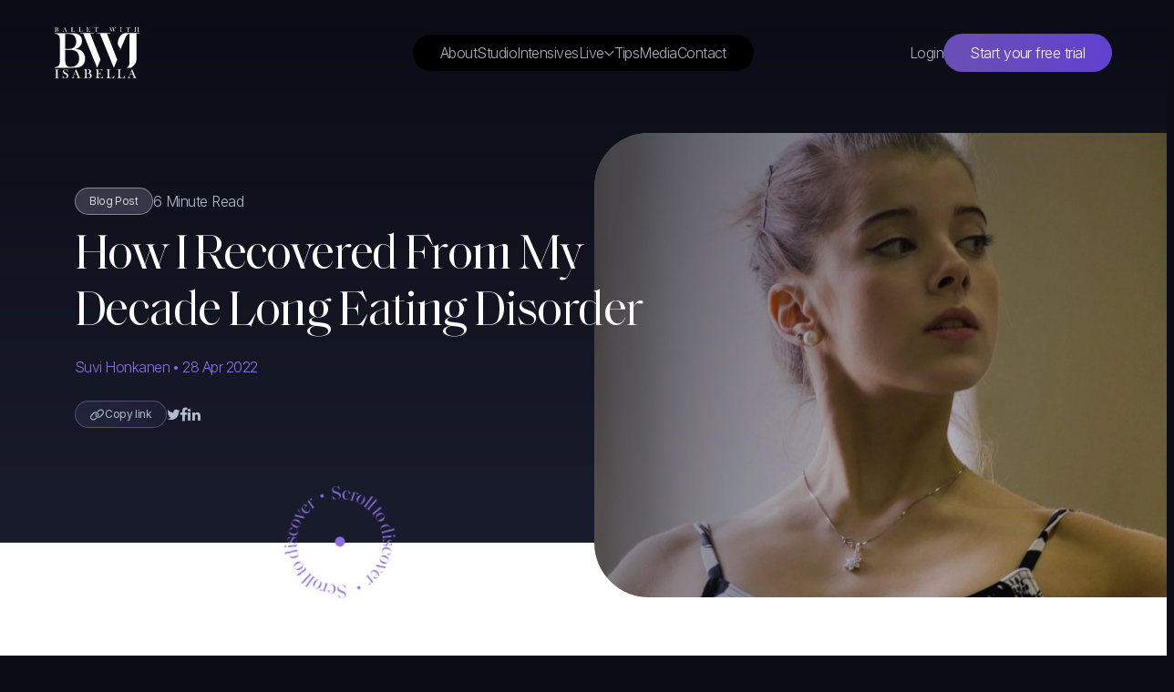

--- FILE ---
content_type: text/html; charset=UTF-8
request_url: https://balletwithisabella.com/posts/how-i-recovered-from-my-decade-long-eating-disorder/
body_size: 25041
content:
<!DOCTYPE html><html lang="en-US"><head><meta charset="UTF-8"><meta name="viewport" content="width=device-width, initial-scale=1, shrink-to-fit=no"><link rel="profile" href="https://gmpg.org/xfn/11"><script src="/cdn-cgi/scripts/7d0fa10a/cloudflare-static/rocket-loader.min.js" data-cf-settings="d98be98614ee86d2801b2582-|49"></script><link rel="preload" href="https://use.typekit.net/xww3kkd.css" as="style" onload="this.onload=null;this.rel='stylesheet'">
<noscript><link rel="stylesheet" href="https://use.typekit.net/xww3kkd.css"></noscript><script src="/cdn-cgi/scripts/7d0fa10a/cloudflare-static/rocket-loader.min.js" data-cf-settings="d98be98614ee86d2801b2582-|49"></script><link rel="preload" href="https://fonts.googleapis.com/css2?family=Inter:wght@300;400;500&display=swap" as="style" onload="this.onload=null;this.rel='stylesheet'">
<noscript><link rel="stylesheet" href="https://fonts.googleapis.com/css2?family=Inter:wght@300;400;500&display=swap"></noscript><script src="/cdn-cgi/scripts/7d0fa10a/cloudflare-static/rocket-loader.min.js" data-cf-settings="d98be98614ee86d2801b2582-|49"></script><link rel="preload" href="https://cdn.jsdelivr.net/npm/selectric@1.13.0/public/selectric.min.css" as="style" onload="this.onload=null;this.rel='stylesheet'">
<noscript><link rel="stylesheet" href="https://cdn.jsdelivr.net/npm/selectric@1.13.0/public/selectric.min.css"></noscript><script src="/cdn-cgi/scripts/7d0fa10a/cloudflare-static/rocket-loader.min.js" data-cf-settings="d98be98614ee86d2801b2582-|49"></script><link rel="preload" href="https://cdnjs.cloudflare.com/ajax/libs/slick-carousel/1.8.1/slick.min.css" as="style" onload="this.onload=null;this.rel='stylesheet'">
<noscript><link rel="stylesheet" href="https://cdnjs.cloudflare.com/ajax/libs/slick-carousel/1.8.1/slick.min.css"></noscript><script src="/cdn-cgi/scripts/7d0fa10a/cloudflare-static/rocket-loader.min.js" data-cf-settings="d98be98614ee86d2801b2582-|49"></script><link rel="preload" href="https://cdnjs.cloudflare.com/ajax/libs/slick-carousel/1.8.1/slick-theme.min.css" as="style" onload="this.onload=null;this.rel='stylesheet'">
<noscript><link rel="stylesheet" href="https://cdnjs.cloudflare.com/ajax/libs/slick-carousel/1.8.1/slick-theme.min.css"></noscript><style>.ribbon {
  width: 150px;
  height: 150px;
  overflow: hidden;
  position: absolute;
}
.ribbon::before,
.ribbon::after {
  position: absolute;
  z-index: -1;
  content: '';
  display: block;
  border: 5px solid #2980b9;
}
.ribbon span {
  position: absolute;
  display: block;
  width: 225px;
  padding: 15px 0;
  background-color: #3498db;
  box-shadow: 0 5px 10px rgba(0,0,0,.1);
  color: #fff;
  font: 700 18px/1 'Lato', sans-serif;
  text-shadow: 0 1px 1px rgba(0,0,0,.2);
  text-transform: uppercase;
  text-align: center;
}

/* top left*/
.ribbon-top-left {
  top: -10px;
  left: -10px;
}
.ribbon-top-left::before,
.ribbon-top-left::after {
  border-top-color: transparent;
  border-left-color: transparent;
}
.ribbon-top-left::before {
  top: 0;
  right: 0;
}
.ribbon-top-left::after {
  bottom: 0;
  left: 0;
}
.ribbon-top-left span {
  right: -25px;
  top: 30px;
  transform: rotate(-45deg);
}

/* top right*/
.ribbon-top-right {
  top: -10px;
  right: -10px;
}
.ribbon-top-right::before,
.ribbon-top-right::after {
  border-top-color: transparent;
  border-right-color: transparent;
}
.ribbon-top-right::before {
  top: 0;
  left: 0;
}
.ribbon-top-right::after {
  bottom: 0;
  right: 0;
}
.ribbon-top-right span {
  left: -25px;
  top: 30px;
  transform: rotate(45deg);
}

/* bottom left*/
.ribbon-bottom-left {
  bottom: -10px;
  left: -10px;
}
.ribbon-bottom-left::before,
.ribbon-bottom-left::after {
  border-bottom-color: transparent;
  border-left-color: transparent;
}
.ribbon-bottom-left::before {
  bottom: 0;
  right: 0;
}
.ribbon-bottom-left::after {
  top: 0;
  left: 0;
}
.ribbon-bottom-left span {
  right: -25px;
  bottom: 30px;
  transform: rotate(225deg);
}

/* bottom right*/
.ribbon-bottom-right {
  bottom: -10px;
  right: -10px;
}
.ribbon-bottom-right::before,
.ribbon-bottom-right::after {
  border-bottom-color: transparent;
  border-right-color: transparent;
}
.ribbon-bottom-right::before {
  bottom: 0;
  left: 0;
}
.ribbon-bottom-right::after {
  top: 0;
  right: 0;
}
.ribbon-bottom-right span {
  left: -25px;
  bottom: 30px;
  transform: rotate(-225deg);
}

.ribbon.ribbon-top-right {
    z-index: 2;
}

.ribbon span {
    background: #7e5fd6;
    padding: 7px;
    font-weight: 200;
    font-size: 10px;
    letter-spacing: 0.5px;
    top: 30px;
    left: -7px;
}</style><meta name='robots' content='index, follow, max-image-preview:large, max-snippet:-1, max-video-preview:-1' /> <script data-cfasync="false" data-pagespeed-no-defer>var gtm4wp_datalayer_name = "dataLayer";
	var dataLayer = dataLayer || [];
	const gtm4wp_use_sku_instead = 0;
	const gtm4wp_currency = 'GBP';
	const gtm4wp_product_per_impression = 10;
	const gtm4wp_clear_ecommerce = false;
	const gtm4wp_datalayer_max_timeout = 2000;</script> <title>How I Recovered From My Decade Long Eating Disorder | Ballet with Isabella</title><link rel="canonical" href="https://balletwithisabella.com/posts/how-i-recovered-from-my-decade-long-eating-disorder/" /><meta property="og:locale" content="en_US" /><meta property="og:type" content="article" /><meta property="og:title" content="How I Recovered From My Decade Long Eating Disorder | Ballet with Isabella" /><meta property="og:description" content="&nbsp;by Suvi Honkanen ”Lose a kilo.” Those were the words that started..." /><meta property="og:url" content="https://balletwithisabella.com/posts/how-i-recovered-from-my-decade-long-eating-disorder/" /><meta property="og:site_name" content="Ballet with Isabella" /><meta property="article:published_time" content="2022-04-28T16:16:17+00:00" /><meta property="article:modified_time" content="2023-06-06T15:50:51+00:00" /><meta property="og:image" content="https://balletwithisabella.com/wp-content/uploads/2022/04/135333_10151535614713345_1960052534_o.jpg" /><meta property="og:image:width" content="1356" /><meta property="og:image:height" content="1356" /><meta property="og:image:type" content="image/jpeg" /><meta name="author" content="Suvi Honkanen" /><meta name="twitter:card" content="summary_large_image" /><meta name="twitter:label1" content="Written by" /><meta name="twitter:data1" content="Suvi Honkanen" /><meta name="twitter:label2" content="Est. reading time" /><meta name="twitter:data2" content="6 minutes" /> <script type="application/ld+json" class="yoast-schema-graph">{"@context":"https://schema.org","@graph":[{"@type":"Article","@id":"https://balletwithisabella.com/posts/how-i-recovered-from-my-decade-long-eating-disorder/#article","isPartOf":{"@id":"https://balletwithisabella.com/posts/how-i-recovered-from-my-decade-long-eating-disorder/"},"author":{"name":"Suvi Honkanen","@id":"https://balletwithisabella.com/#/schema/person/c3d65f4eac73b49336b372e0ce520e84"},"headline":"How I Recovered From My Decade Long Eating Disorder","datePublished":"2022-04-28T16:16:17+00:00","dateModified":"2023-06-06T15:50:51+00:00","mainEntityOfPage":{"@id":"https://balletwithisabella.com/posts/how-i-recovered-from-my-decade-long-eating-disorder/"},"wordCount":1337,"commentCount":0,"publisher":{"@id":"https://balletwithisabella.com/#organization"},"image":{"@id":"https://balletwithisabella.com/posts/how-i-recovered-from-my-decade-long-eating-disorder/#primaryimage"},"thumbnailUrl":"https://balletwithisabella.com/wp-content/uploads/2022/04/135333_10151535614713345_1960052534_o.jpg","keywords":["ballelife","ballerina","balletblog","balletdancer","blog","interview"],"articleSection":["Blog Post"],"inLanguage":"en-US","potentialAction":[{"@type":"CommentAction","name":"Comment","target":["https://balletwithisabella.com/posts/how-i-recovered-from-my-decade-long-eating-disorder/#respond"]}]},{"@type":"WebPage","@id":"https://balletwithisabella.com/posts/how-i-recovered-from-my-decade-long-eating-disorder/","url":"https://balletwithisabella.com/posts/how-i-recovered-from-my-decade-long-eating-disorder/","name":"How I Recovered From My Decade Long Eating Disorder | Ballet with Isabella","isPartOf":{"@id":"https://balletwithisabella.com/#website"},"primaryImageOfPage":{"@id":"https://balletwithisabella.com/posts/how-i-recovered-from-my-decade-long-eating-disorder/#primaryimage"},"image":{"@id":"https://balletwithisabella.com/posts/how-i-recovered-from-my-decade-long-eating-disorder/#primaryimage"},"thumbnailUrl":"https://balletwithisabella.com/wp-content/uploads/2022/04/135333_10151535614713345_1960052534_o.jpg","datePublished":"2022-04-28T16:16:17+00:00","dateModified":"2023-06-06T15:50:51+00:00","breadcrumb":{"@id":"https://balletwithisabella.com/posts/how-i-recovered-from-my-decade-long-eating-disorder/#breadcrumb"},"inLanguage":"en-US","potentialAction":[{"@type":"ReadAction","target":["https://balletwithisabella.com/posts/how-i-recovered-from-my-decade-long-eating-disorder/"]}]},{"@type":"ImageObject","inLanguage":"en-US","@id":"https://balletwithisabella.com/posts/how-i-recovered-from-my-decade-long-eating-disorder/#primaryimage","url":"https://balletwithisabella.com/wp-content/uploads/2022/04/135333_10151535614713345_1960052534_o.jpg","contentUrl":"https://balletwithisabella.com/wp-content/uploads/2022/04/135333_10151535614713345_1960052534_o.jpg","width":1356,"height":1356},{"@type":"BreadcrumbList","@id":"https://balletwithisabella.com/posts/how-i-recovered-from-my-decade-long-eating-disorder/#breadcrumb","itemListElement":[{"@type":"ListItem","position":1,"name":"Home","item":"https://balletwithisabella.com/"},{"@type":"ListItem","position":2,"name":"Media &#038; Blog","item":"https://balletwithisabella.com/media-blog/"},{"@type":"ListItem","position":3,"name":"How I Recovered From My Decade Long Eating Disorder"}]},{"@type":"WebSite","@id":"https://balletwithisabella.com/#website","url":"https://balletwithisabella.com/","name":"Ballet with Isabella","description":"","publisher":{"@id":"https://balletwithisabella.com/#organization"},"potentialAction":[{"@type":"SearchAction","target":{"@type":"EntryPoint","urlTemplate":"https://balletwithisabella.com/?s={search_term_string}"},"query-input":{"@type":"PropertyValueSpecification","valueRequired":true,"valueName":"search_term_string"}}],"inLanguage":"en-US"},{"@type":"Organization","@id":"https://balletwithisabella.com/#organization","name":"Ballet with Isabella","url":"https://balletwithisabella.com/","logo":{"@type":"ImageObject","inLanguage":"en-US","@id":"https://balletwithisabella.com/#/schema/logo/image/","url":"https://balletwithisabella.com/wp-content/uploads/2023/03/bwi.svg","contentUrl":"https://balletwithisabella.com/wp-content/uploads/2023/03/bwi.svg","width":93,"height":56,"caption":"Ballet with Isabella"},"image":{"@id":"https://balletwithisabella.com/#/schema/logo/image/"}},{"@type":"Person","@id":"https://balletwithisabella.com/#/schema/person/c3d65f4eac73b49336b372e0ce520e84","name":"Suvi Honkanen","image":{"@type":"ImageObject","inLanguage":"en-US","@id":"https://balletwithisabella.com/#/schema/person/image/","url":"https://balletwithisabella.com/wp-content/litespeed/avatar/a1213352c2318976c69c0dbe41849938.jpg?ver=1768537731","contentUrl":"https://balletwithisabella.com/wp-content/litespeed/avatar/a1213352c2318976c69c0dbe41849938.jpg?ver=1768537731","caption":"Suvi Honkanen"}}]}</script> <link rel='dns-prefetch' href='//cdnjs.cloudflare.com' /><link rel="alternate" type="application/rss+xml" title="Ballet with Isabella &raquo; Feed" href="https://balletwithisabella.com/feed/" /><link rel="alternate" type="application/rss+xml" title="Ballet with Isabella &raquo; Comments Feed" href="https://balletwithisabella.com/comments/feed/" /><link rel="alternate" type="application/rss+xml" title="Ballet with Isabella &raquo; How I Recovered From My Decade Long Eating Disorder Comments Feed" href="https://balletwithisabella.com/posts/how-i-recovered-from-my-decade-long-eating-disorder/feed/" /><link rel="alternate" title="oEmbed (JSON)" type="application/json+oembed" href="https://balletwithisabella.com/wp-json/oembed/1.0/embed?url=https%3A%2F%2Fballetwithisabella.com%2Fposts%2Fhow-i-recovered-from-my-decade-long-eating-disorder%2F" /><link rel="alternate" title="oEmbed (XML)" type="text/xml+oembed" href="https://balletwithisabella.com/wp-json/oembed/1.0/embed?url=https%3A%2F%2Fballetwithisabella.com%2Fposts%2Fhow-i-recovered-from-my-decade-long-eating-disorder%2F&#038;format=xml" /><style id='wp-img-auto-sizes-contain-inline-css'>img:is([sizes=auto i],[sizes^="auto," i]){contain-intrinsic-size:3000px 1500px}
/*# sourceURL=wp-img-auto-sizes-contain-inline-css */</style><link data-optimized="1" rel='stylesheet' id='wp-block-library-css' href='https://balletwithisabella.com/wp-content/litespeed/css/be0e59bc85783de032a4c13f762fe0da.css?ver=9b37c' media='all' /><style id='wp-block-heading-inline-css'>h1:where(.wp-block-heading).has-background,h2:where(.wp-block-heading).has-background,h3:where(.wp-block-heading).has-background,h4:where(.wp-block-heading).has-background,h5:where(.wp-block-heading).has-background,h6:where(.wp-block-heading).has-background{padding:1.25em 2.375em}h1.has-text-align-left[style*=writing-mode]:where([style*=vertical-lr]),h1.has-text-align-right[style*=writing-mode]:where([style*=vertical-rl]),h2.has-text-align-left[style*=writing-mode]:where([style*=vertical-lr]),h2.has-text-align-right[style*=writing-mode]:where([style*=vertical-rl]),h3.has-text-align-left[style*=writing-mode]:where([style*=vertical-lr]),h3.has-text-align-right[style*=writing-mode]:where([style*=vertical-rl]),h4.has-text-align-left[style*=writing-mode]:where([style*=vertical-lr]),h4.has-text-align-right[style*=writing-mode]:where([style*=vertical-rl]),h5.has-text-align-left[style*=writing-mode]:where([style*=vertical-lr]),h5.has-text-align-right[style*=writing-mode]:where([style*=vertical-rl]),h6.has-text-align-left[style*=writing-mode]:where([style*=vertical-lr]),h6.has-text-align-right[style*=writing-mode]:where([style*=vertical-rl]){rotate:180deg}
/*# sourceURL=https://balletwithisabella.com/wp-includes/blocks/heading/style.min.css */</style><style id='global-styles-inline-css'>:root{--wp--preset--aspect-ratio--square: 1;--wp--preset--aspect-ratio--4-3: 4/3;--wp--preset--aspect-ratio--3-4: 3/4;--wp--preset--aspect-ratio--3-2: 3/2;--wp--preset--aspect-ratio--2-3: 2/3;--wp--preset--aspect-ratio--16-9: 16/9;--wp--preset--aspect-ratio--9-16: 9/16;--wp--preset--color--black: #000000;--wp--preset--color--cyan-bluish-gray: #abb8c3;--wp--preset--color--white: #fff;--wp--preset--color--pale-pink: #f78da7;--wp--preset--color--vivid-red: #cf2e2e;--wp--preset--color--luminous-vivid-orange: #ff6900;--wp--preset--color--luminous-vivid-amber: #fcb900;--wp--preset--color--light-green-cyan: #7bdcb5;--wp--preset--color--vivid-green-cyan: #00d084;--wp--preset--color--pale-cyan-blue: #8ed1fc;--wp--preset--color--vivid-cyan-blue: #0693e3;--wp--preset--color--vivid-purple: #9b51e0;--wp--preset--color--blue: #0d6efd;--wp--preset--color--indigo: #6610f2;--wp--preset--color--purple: #6f42c1;--wp--preset--color--pink: #d63384;--wp--preset--color--red: #dc3545;--wp--preset--color--orange: #fd7e14;--wp--preset--color--yellow: #ffc107;--wp--preset--color--green: #198754;--wp--preset--color--teal: #20c997;--wp--preset--color--cyan: #0dcaf0;--wp--preset--color--gray: #6c757d;--wp--preset--color--gray-dark: #343a40;--wp--preset--gradient--vivid-cyan-blue-to-vivid-purple: linear-gradient(135deg,rgb(6,147,227) 0%,rgb(155,81,224) 100%);--wp--preset--gradient--light-green-cyan-to-vivid-green-cyan: linear-gradient(135deg,rgb(122,220,180) 0%,rgb(0,208,130) 100%);--wp--preset--gradient--luminous-vivid-amber-to-luminous-vivid-orange: linear-gradient(135deg,rgb(252,185,0) 0%,rgb(255,105,0) 100%);--wp--preset--gradient--luminous-vivid-orange-to-vivid-red: linear-gradient(135deg,rgb(255,105,0) 0%,rgb(207,46,46) 100%);--wp--preset--gradient--very-light-gray-to-cyan-bluish-gray: linear-gradient(135deg,rgb(238,238,238) 0%,rgb(169,184,195) 100%);--wp--preset--gradient--cool-to-warm-spectrum: linear-gradient(135deg,rgb(74,234,220) 0%,rgb(151,120,209) 20%,rgb(207,42,186) 40%,rgb(238,44,130) 60%,rgb(251,105,98) 80%,rgb(254,248,76) 100%);--wp--preset--gradient--blush-light-purple: linear-gradient(135deg,rgb(255,206,236) 0%,rgb(152,150,240) 100%);--wp--preset--gradient--blush-bordeaux: linear-gradient(135deg,rgb(254,205,165) 0%,rgb(254,45,45) 50%,rgb(107,0,62) 100%);--wp--preset--gradient--luminous-dusk: linear-gradient(135deg,rgb(255,203,112) 0%,rgb(199,81,192) 50%,rgb(65,88,208) 100%);--wp--preset--gradient--pale-ocean: linear-gradient(135deg,rgb(255,245,203) 0%,rgb(182,227,212) 50%,rgb(51,167,181) 100%);--wp--preset--gradient--electric-grass: linear-gradient(135deg,rgb(202,248,128) 0%,rgb(113,206,126) 100%);--wp--preset--gradient--midnight: linear-gradient(135deg,rgb(2,3,129) 0%,rgb(40,116,252) 100%);--wp--preset--font-size--small: 13px;--wp--preset--font-size--medium: 20px;--wp--preset--font-size--large: 36px;--wp--preset--font-size--x-large: 42px;--wp--preset--spacing--20: 0.44rem;--wp--preset--spacing--30: 0.67rem;--wp--preset--spacing--40: 1rem;--wp--preset--spacing--50: 1.5rem;--wp--preset--spacing--60: 2.25rem;--wp--preset--spacing--70: 3.38rem;--wp--preset--spacing--80: 5.06rem;--wp--preset--shadow--natural: 6px 6px 9px rgba(0, 0, 0, 0.2);--wp--preset--shadow--deep: 12px 12px 50px rgba(0, 0, 0, 0.4);--wp--preset--shadow--sharp: 6px 6px 0px rgba(0, 0, 0, 0.2);--wp--preset--shadow--outlined: 6px 6px 0px -3px rgb(255, 255, 255), 6px 6px rgb(0, 0, 0);--wp--preset--shadow--crisp: 6px 6px 0px rgb(0, 0, 0);}:where(.is-layout-flex){gap: 0.5em;}:where(.is-layout-grid){gap: 0.5em;}body .is-layout-flex{display: flex;}.is-layout-flex{flex-wrap: wrap;align-items: center;}.is-layout-flex > :is(*, div){margin: 0;}body .is-layout-grid{display: grid;}.is-layout-grid > :is(*, div){margin: 0;}:where(.wp-block-columns.is-layout-flex){gap: 2em;}:where(.wp-block-columns.is-layout-grid){gap: 2em;}:where(.wp-block-post-template.is-layout-flex){gap: 1.25em;}:where(.wp-block-post-template.is-layout-grid){gap: 1.25em;}.has-black-color{color: var(--wp--preset--color--black) !important;}.has-cyan-bluish-gray-color{color: var(--wp--preset--color--cyan-bluish-gray) !important;}.has-white-color{color: var(--wp--preset--color--white) !important;}.has-pale-pink-color{color: var(--wp--preset--color--pale-pink) !important;}.has-vivid-red-color{color: var(--wp--preset--color--vivid-red) !important;}.has-luminous-vivid-orange-color{color: var(--wp--preset--color--luminous-vivid-orange) !important;}.has-luminous-vivid-amber-color{color: var(--wp--preset--color--luminous-vivid-amber) !important;}.has-light-green-cyan-color{color: var(--wp--preset--color--light-green-cyan) !important;}.has-vivid-green-cyan-color{color: var(--wp--preset--color--vivid-green-cyan) !important;}.has-pale-cyan-blue-color{color: var(--wp--preset--color--pale-cyan-blue) !important;}.has-vivid-cyan-blue-color{color: var(--wp--preset--color--vivid-cyan-blue) !important;}.has-vivid-purple-color{color: var(--wp--preset--color--vivid-purple) !important;}.has-black-background-color{background-color: var(--wp--preset--color--black) !important;}.has-cyan-bluish-gray-background-color{background-color: var(--wp--preset--color--cyan-bluish-gray) !important;}.has-white-background-color{background-color: var(--wp--preset--color--white) !important;}.has-pale-pink-background-color{background-color: var(--wp--preset--color--pale-pink) !important;}.has-vivid-red-background-color{background-color: var(--wp--preset--color--vivid-red) !important;}.has-luminous-vivid-orange-background-color{background-color: var(--wp--preset--color--luminous-vivid-orange) !important;}.has-luminous-vivid-amber-background-color{background-color: var(--wp--preset--color--luminous-vivid-amber) !important;}.has-light-green-cyan-background-color{background-color: var(--wp--preset--color--light-green-cyan) !important;}.has-vivid-green-cyan-background-color{background-color: var(--wp--preset--color--vivid-green-cyan) !important;}.has-pale-cyan-blue-background-color{background-color: var(--wp--preset--color--pale-cyan-blue) !important;}.has-vivid-cyan-blue-background-color{background-color: var(--wp--preset--color--vivid-cyan-blue) !important;}.has-vivid-purple-background-color{background-color: var(--wp--preset--color--vivid-purple) !important;}.has-black-border-color{border-color: var(--wp--preset--color--black) !important;}.has-cyan-bluish-gray-border-color{border-color: var(--wp--preset--color--cyan-bluish-gray) !important;}.has-white-border-color{border-color: var(--wp--preset--color--white) !important;}.has-pale-pink-border-color{border-color: var(--wp--preset--color--pale-pink) !important;}.has-vivid-red-border-color{border-color: var(--wp--preset--color--vivid-red) !important;}.has-luminous-vivid-orange-border-color{border-color: var(--wp--preset--color--luminous-vivid-orange) !important;}.has-luminous-vivid-amber-border-color{border-color: var(--wp--preset--color--luminous-vivid-amber) !important;}.has-light-green-cyan-border-color{border-color: var(--wp--preset--color--light-green-cyan) !important;}.has-vivid-green-cyan-border-color{border-color: var(--wp--preset--color--vivid-green-cyan) !important;}.has-pale-cyan-blue-border-color{border-color: var(--wp--preset--color--pale-cyan-blue) !important;}.has-vivid-cyan-blue-border-color{border-color: var(--wp--preset--color--vivid-cyan-blue) !important;}.has-vivid-purple-border-color{border-color: var(--wp--preset--color--vivid-purple) !important;}.has-vivid-cyan-blue-to-vivid-purple-gradient-background{background: var(--wp--preset--gradient--vivid-cyan-blue-to-vivid-purple) !important;}.has-light-green-cyan-to-vivid-green-cyan-gradient-background{background: var(--wp--preset--gradient--light-green-cyan-to-vivid-green-cyan) !important;}.has-luminous-vivid-amber-to-luminous-vivid-orange-gradient-background{background: var(--wp--preset--gradient--luminous-vivid-amber-to-luminous-vivid-orange) !important;}.has-luminous-vivid-orange-to-vivid-red-gradient-background{background: var(--wp--preset--gradient--luminous-vivid-orange-to-vivid-red) !important;}.has-very-light-gray-to-cyan-bluish-gray-gradient-background{background: var(--wp--preset--gradient--very-light-gray-to-cyan-bluish-gray) !important;}.has-cool-to-warm-spectrum-gradient-background{background: var(--wp--preset--gradient--cool-to-warm-spectrum) !important;}.has-blush-light-purple-gradient-background{background: var(--wp--preset--gradient--blush-light-purple) !important;}.has-blush-bordeaux-gradient-background{background: var(--wp--preset--gradient--blush-bordeaux) !important;}.has-luminous-dusk-gradient-background{background: var(--wp--preset--gradient--luminous-dusk) !important;}.has-pale-ocean-gradient-background{background: var(--wp--preset--gradient--pale-ocean) !important;}.has-electric-grass-gradient-background{background: var(--wp--preset--gradient--electric-grass) !important;}.has-midnight-gradient-background{background: var(--wp--preset--gradient--midnight) !important;}.has-small-font-size{font-size: var(--wp--preset--font-size--small) !important;}.has-medium-font-size{font-size: var(--wp--preset--font-size--medium) !important;}.has-large-font-size{font-size: var(--wp--preset--font-size--large) !important;}.has-x-large-font-size{font-size: var(--wp--preset--font-size--x-large) !important;}
/*# sourceURL=global-styles-inline-css */</style><style id='classic-theme-styles-inline-css'>/*! This file is auto-generated */
.wp-block-button__link{color:#fff;background-color:#32373c;border-radius:9999px;box-shadow:none;text-decoration:none;padding:calc(.667em + 2px) calc(1.333em + 2px);font-size:1.125em}.wp-block-file__button{background:#32373c;color:#fff;text-decoration:none}
/*# sourceURL=/wp-includes/css/classic-themes.min.css */</style><link data-optimized="1" rel='stylesheet' id='contact-form-7-css' href='https://balletwithisabella.com/wp-content/litespeed/css/98e405cf60ab7884e747064636cc897c.css?ver=8b0d2' media='all' /><link data-optimized="1" rel='stylesheet' id='woocommerce-layout-css' href='https://balletwithisabella.com/wp-content/litespeed/css/6c0bebe1b146fb29e0143eb86ddf2eff.css?ver=0b77d' media='all' /><link data-optimized="1" rel='stylesheet' id='woocommerce-smallscreen-css' href='https://balletwithisabella.com/wp-content/litespeed/css/7f5d9135fb1ad91cc7cf61d0cbe6bb0f.css?ver=dec34' media='only screen and (max-width: 768px)' /><link data-optimized="1" rel='stylesheet' id='woocommerce-general-css' href='https://balletwithisabella.com/wp-content/litespeed/css/a065934d693fb7a9c9c693ade271a4c9.css?ver=f28c7' media='all' /><style id='woocommerce-inline-inline-css'>.woocommerce form .form-row .required { visibility: visible; }
/*# sourceURL=woocommerce-inline-inline-css */</style><link data-optimized="1" rel='stylesheet' id='jquery-ui-style-css' href='https://balletwithisabella.com/wp-content/litespeed/css/3be6e16b5e84a9f6245167c2d3403a6c.css?ver=51437' media='all' /><link data-optimized="1" rel='stylesheet' id='wc-bookings-styles-css' href='https://balletwithisabella.com/wp-content/litespeed/css/dd8d07a38b4caee587f9cf9c511d4609.css?ver=b8920' media='all' /><link rel='stylesheet' id='aos-css-css' href='https://cdnjs.cloudflare.com/ajax/libs/aos/2.3.4/aos.css?ver=6.5.54' media='all' /><link data-optimized="1" rel='stylesheet' id='child-understrap-styles-css' href='https://balletwithisabella.com/wp-content/litespeed/css/c1613159f810dfd4c2b6470ae0b9c1ee.css?ver=b0535' media='all' /><link data-optimized="1" rel='stylesheet' id='flick-css' href='https://balletwithisabella.com/wp-content/litespeed/css/691e4b09ff835d18ecd66234c103157d.css?ver=7d857' media='all' /><link data-optimized="1" rel='stylesheet' id='mailchimp_sf_main_css-css' href='https://balletwithisabella.com/wp-content/litespeed/css/367f64df0c6699df8ff46fe3ebd40395.css?ver=02f7d' media='all' /><link data-optimized="1" rel='stylesheet' id='wp-block-paragraph-css' href='https://balletwithisabella.com/wp-content/litespeed/css/9e213f79d91ddcf41c5f283679c79060.css?ver=a0d95' media='all' /> <script src="https://balletwithisabella.com/wp-includes/js/jquery/jquery.min.js?ver=3.7.1" id="jquery-core-js" type="d98be98614ee86d2801b2582-text/javascript"></script> <script src="https://balletwithisabella.com/wp-includes/js/jquery/jquery-migrate.min.js?ver=3.4.1" id="jquery-migrate-js" type="d98be98614ee86d2801b2582-text/javascript"></script> <script src="https://balletwithisabella.com/wp-content/plugins/woocommerce/assets/js/jquery-blockui/jquery.blockUI.min.js?ver=2.7.0-wc.10.4.2" id="wc-jquery-blockui-js" defer data-wp-strategy="defer" type="d98be98614ee86d2801b2582-text/javascript"></script> <script id="wc-add-to-cart-js-extra" type="d98be98614ee86d2801b2582-text/javascript">var wc_add_to_cart_params = {"ajax_url":"/wp-admin/admin-ajax.php","wc_ajax_url":"/?wc-ajax=%%endpoint%%","i18n_view_cart":"View cart","cart_url":"https://balletwithisabella.com/checkout/","is_cart":"","cart_redirect_after_add":"no"};
//# sourceURL=wc-add-to-cart-js-extra</script> <script src="https://balletwithisabella.com/wp-content/plugins/woocommerce/assets/js/frontend/add-to-cart.min.js?ver=10.4.2" id="wc-add-to-cart-js" defer data-wp-strategy="defer" type="d98be98614ee86d2801b2582-text/javascript"></script> <script src="https://balletwithisabella.com/wp-content/plugins/woocommerce/assets/js/js-cookie/js.cookie.min.js?ver=2.1.4-wc.10.4.2" id="wc-js-cookie-js" defer data-wp-strategy="defer" type="d98be98614ee86d2801b2582-text/javascript"></script> <script id="woocommerce-js-extra" type="d98be98614ee86d2801b2582-text/javascript">var woocommerce_params = {"ajax_url":"/wp-admin/admin-ajax.php","wc_ajax_url":"/?wc-ajax=%%endpoint%%","i18n_password_show":"Show password","i18n_password_hide":"Hide password"};
//# sourceURL=woocommerce-js-extra</script> <script src="https://balletwithisabella.com/wp-content/plugins/woocommerce/assets/js/frontend/woocommerce.min.js?ver=10.4.2" id="woocommerce-js" defer data-wp-strategy="defer" type="d98be98614ee86d2801b2582-text/javascript"></script> <link rel="https://api.w.org/" href="https://balletwithisabella.com/wp-json/" /><link rel="alternate" title="JSON" type="application/json" href="https://balletwithisabella.com/wp-json/wp/v2/posts/2317" /><link rel="EditURI" type="application/rsd+xml" title="RSD" href="https://balletwithisabella.com/xmlrpc.php?rsd" /><meta name="generator" content="WordPress 6.9" /><meta name="generator" content="WooCommerce 10.4.2" /><link rel='shortlink' href='https://balletwithisabella.com/?p=2317' /><meta name="google-site-verification" content="MQmvc2exQBUcX66LyDLKcnAciXC6l3xQVDT8N7htnJQ" /> <script data-cfasync="false" data-pagespeed-no-defer>var dataLayer_content = {"pagePostType":"post","pagePostType2":"single-post","pageCategory":["blog-post"],"pageAttributes":["ballelife","ballerina","balletblog","balletdancer","blog","interview"],"pagePostAuthor":"Suvi Honkanen"};
	dataLayer.push( dataLayer_content );</script> <script data-cfasync="false" data-pagespeed-no-defer>(function(w,d,s,l,i){w[l]=w[l]||[];w[l].push({'gtm.start':
new Date().getTime(),event:'gtm.js'});var f=d.getElementsByTagName(s)[0],
j=d.createElement(s),dl=l!='dataLayer'?'&l='+l:'';j.async=true;j.src=
'//www.googletagmanager.com/gtm.js?id='+i+dl;f.parentNode.insertBefore(j,f);
})(window,document,'script','dataLayer','GTM-PTGRHF4');</script> <meta name="mobile-web-app-capable" content="yes"><meta name="apple-mobile-web-app-capable" content="yes"><meta name="apple-mobile-web-app-title" content="Ballet with Isabella - ">
<noscript><style>.woocommerce-product-gallery{ opacity: 1 !important; }</style></noscript>
 <script async src="https://www.googletagmanager.com/gtag/js?id=G-3CF49TFNE2" type="d98be98614ee86d2801b2582-text/javascript"></script> <script type="d98be98614ee86d2801b2582-text/javascript">window.dataLayer = window.dataLayer || [];
  function gtag(){dataLayer.push(arguments);}
  gtag('js', new Date());

  gtag('config', 'G-3CF49TFNE2');</script><link rel="icon" href="https://balletwithisabella.com/wp-content/uploads/2023/08/cropped-BWI_Favicon-1-32x32.png" sizes="32x32" /><link rel="icon" href="https://balletwithisabella.com/wp-content/uploads/2023/08/cropped-BWI_Favicon-1-192x192.png" sizes="192x192" /><link rel="apple-touch-icon" href="https://balletwithisabella.com/wp-content/uploads/2023/08/cropped-BWI_Favicon-1-180x180.png" /><meta name="msapplication-TileImage" content="https://balletwithisabella.com/wp-content/uploads/2023/08/cropped-BWI_Favicon-1-270x270.png" /><style id="wp-custom-css">.timegrid {
    flex-shrink: 0;
}


/* .woocommerce-checkout div#page {
    min-height: 100vh;
    display: flex;
}

.woocommerce-checkout div#page-wrapper {width: 100%;}

.woocommerce-checkout main#main {
    background: none;
} */

.wcs-switch-link {
    display: none !important;
}
img.sizechart {
    width: 600px;
    margin-top: 29px;
    max-width: 100%;
}
.woocommerce-MyAccount-navigation-link--ppcp-paypal-payment-tokens {
    display: none;
}

.admin-bar .paymenttypes li:nth-of-type(2) {
    display: flex;
}
.studiocard.wkshop.comingsooncard {
    pointer-events: none;
    cursor: default;
}

[data-gatewayclicked="ppcp-gateway"] li.wc_payment_method.payment_method_stripe {
    display: none;
}

[data-gatewayclicked="stripe"] li.wc_payment_method.payment_method_ppcp-gateway {
    display: none;
}

[data-gatewayclicked="stripe"] input[type="radio"][name="payment_method"] {
    position: absolute;
    z-index: -5555;
    width: 0;
    height: 0;
    margin: 0;
    padding: 0;
}

[data-gatewayclicked="ppcp-gateway"] input[type="radio"][name="payment_method"] {
    position: absolute;
    z-index: -5555;
    width: 0;
    height: 0;
    margin: 0;
    padding: 0;
}

@media(min-width:768px) {
	.hero.overlapperhero-y+.fpgradient>section:first-of-type {
		padding-top: 280px; }
}

@media(max-width:768px) {
	.hero.overlapperhero-y+.fpgradient>section:first-of-type {
    padding-top: 200px;
}
}

.pricingcard ul li>svg {
    flex-shrink: 0;
}


.popupvidwrap>video-js {
    position: absolute;
    top: 0;
    left: 0;
} 


.paymenttypes>li:nth-of-type(3) {
    display: none;
}

.grecaptcha-badge { 
    visibility: hidden !important;
}

/* Cookie styles */


body .cky-notice .cky-title{
	display:none;
}

body .cky-consent-container .cky-consent-bar {
		border-radius: 15px;
border: 0.5px solid rgba(157, 150, 232, 0.40);
background: #212437;
box-shadow: 0px 0px 40px 0px rgba(0, 0, 0, 0.80);
padding: 20px;
}

body .cky-notice-btn-wrapper .cky-btn,
.cky-prefrence-btn-wrapper .cky-btn{
	border-radius: 30px;
border: 0.5px solid rgba(157, 150, 232, 0.40);
background: linear-gradient(97deg, rgba(150, 153, 232, 0.10) 14.32%, rgba(161, 150, 232, 0.06) 93.92%);
backdrop-filter: blur(2px);
	margin-top:0px;
	white-space: nowrap;
	padding: 10px 15px;
	letter-spacing: -0.42px;
	line-height:1;
}

body .cky-notice-des *, 
body .cky-preference-content-wrapper *,
body .cky-dma-content-wrapper *, 
body .cky-accordion-header-des *, 
body .cky-gpc-wrapper .cky-gpc-desc *{
	font-size: 9px;
	font-size:0.563rem;
font-weight: 300;
line-height: 15px; 
line-height: 1.66;
letter-spacing: -0.27px;
}	

@media(min-width:768px) {
	
body .cky-consent-container .cky-consent-bar {
	padding: 20px 30px;
}

body .cky-notice-btn-wrapper .cky-btn,
.cky-prefrence-btn-wrapper .cky-btn{
	padding: 12px 20px;
}

body .cky-consent-container{width:714px;}

body .cky-notice-group{display:flex;gap:20px;}

body .cky-notice-btn-wrapper{
	flex-wrap:nowrap;
	margin-top:0px;
	gap:10px;
}

body .cky-notice-des *, 
body .cky-preference-content-wrapper *,
body .cky-dma-content-wrapper *, 
body .cky-accordion-header-des *, 
body .cky-gpc-wrapper .cky-gpc-desc *{
	font-size: 10px;
	font-size:0.625rem;
font-weight: 300;
line-height: 16px; /* 160% */
line-height: 1.6;
letter-spacing: -0.3px;
}	
	
}






a.woocommerce-button.woocommerce-button--next.woocommerce-Button.woocommerce-Button--next.btn.btn-outline-primary.button, a.woocommerce-button.woocommerce-button--previous.woocommerce-Button.woocommerce-Button--previous.btn.btn-outline-primary.button {
    background: linear-gradient(97.33deg, #6a4eb8 14.32%, #6042cf 93.92%);
    border-color: transparent;
    color: #fff !important;
    font-weight: 200;
    border-radius: 40px;
    padding-left: 1.563rem;
    padding-right: 1.563rem;
    padding-top: 10px;
    padding-bottom: 10px !important;
    display: table;
    margin-top: 20px;
}

th.woocommerce-orders-table__header.woocommerce-orders-table__header-order-actions {
    display: none;
}




.block-content-capped ~ .block-content-capped .equip {
    display: none;
}

.block-course-details h2 {
    font-size: 2.125rem;
    line-height: 1.3;
}

.block-course-details h3 {
    font-size: 1.825rem;
    line-height: 1.3;
}


[data-timeframe="past"] ~ .archive_response .arch_btns .archloadmore {
    display: none !important;!i;!;
}</style><link data-optimized="1" rel='stylesheet' id='wc-stripe-blocks-checkout-style-css' href='https://balletwithisabella.com/wp-content/litespeed/css/2930e8ab1a7db65c9d6601591cc39fb0.css?ver=24d16' media='all' /><link data-optimized="1" rel='stylesheet' id='wc-blocks-style-css' href='https://balletwithisabella.com/wp-content/litespeed/css/7f2b48cd791a0fc6be4db8ba7bdd010c.css?ver=a1657' media='all' /></head><body class="wp-singular post-template-default single single-post postid-2317 single-format-standard wp-custom-logo wp-embed-responsive wp-theme-understrap wp-child-theme-understrap-child-120 theme-understrap woocommerce-no-js v-userloggedout group-blog understrap-no-sidebar" itemscope itemtype="http://schema.org/WebSite"><noscript><iframe data-lazyloaded="1" src="about:blank" data-src="https://www.googletagmanager.com/ns.html?id=GTM-PTGRHF4" height="0" width="0" style="display:none;visibility:hidden" aria-hidden="true"></iframe></noscript><div class="popup" data-popupid="triggerpopupembed"><div class="popupbg"></div><div class="popupclose"></div><div class="popupinner popupinnervideo"><div class="popupvidwrap"></div></div></div><style>.submenuwrap .submenuwrap.fassa {
    left: 100%;
    transform: translate(-2px, -60px);
    padding-left: 2px;
}

a[href="#needsub"] {
    cursor: not-allowed;
    opacity: 0.4;
    color: gainsboro !important;
}
@media(min-width:992px) {
    .dropdown-menu > li {
    padding: 10px 0;
    width: 100%;
    padding-left: 25px;
    padding-right: 50px;
}

body .dropdown-menu {
    padding: 0px !important;
    gap: 0px !important;
    padding-right: 0px !important;
    padding-top: 15px !important;
    padding-bottom: 15px !important;
}
}


@media(max-width:992px) {
    .submenuitemopened.prevsubopened>.submenuwrap>.backstep {
        opacity: 0;
    }

    .submenuitemopened.prevsubopened>.submenuwrap>ul>li>a {
        opacity: 0;
    }

    .submenuitemopened.prevsubopened>.submenuwrap .submenuwrap {
        transform: translateX(-100%);
    }

    .submenuitemopened .submenuwrap .submenuwrap {
        opacity: 0;
        pointer-events: none;
    }

    .submenuitemopened .submenuwrap .submenuitemopened .submenuwrap {
        opacity: 1;
        pointer-events: all;
    }

    .submenuitemopened .submenuwrap .submenuitemopened .submenuwrap .backstep.d-lg-none {
        margin-left: 0px;
    }
}</style><div class="site" id="page"> <script type="d98be98614ee86d2801b2582-text/javascript">var currentPageID = 2317;</script> <header id="wrapper-navbar"><div class="desktop d-none d-lg-block"><div class="container-fluid px-5 pt-3"><div class="row justify-content-space-between align-items-middle"><div class="col-auto flex-grow-1">
<a href="https://balletwithisabella.com/" class="navbar-brand custom-logo-link" rel="home"><img width="93" height="56" src="https://balletwithisabella.com/wp-content/uploads/2023/03/bwi.svg" class="img-fluid" alt="Ballet with Isabella" decoding="async" /></a></div><div class="align-items-center col d-flex justify-content-center"><div class="fixednav"><div id="navbarNavDropdown" class="menu-main-container"><ul id="main-menu" class="navbar-nav ms-auto"><li itemscope="itemscope" itemtype="https://www.schema.org/SiteNavigationElement" id="menu-item-506" class="menu-item menu-item-type-post_type menu-item-object-page menu-item-506 nav-item"><a title="About" href="https://balletwithisabella.com/about/" class="nav-link">About</a></li><li itemscope="itemscope" itemtype="https://www.schema.org/SiteNavigationElement" id="menu-item-508" class="menu-item menu-item-type-post_type menu-item-object-page menu-item-508 nav-item"><a title="Studio" href="https://balletwithisabella.com/studio/" class="nav-link">Studio</a></li><li itemscope="itemscope" itemtype="https://www.schema.org/SiteNavigationElement" id="menu-item-13" class="menu-item menu-item-type-custom menu-item-object-custom menu-item-13 nav-item"><a title="Intensives" href="/workshops" class="nav-link">Intensives</a></li><li itemscope="itemscope" itemtype="https://www.schema.org/SiteNavigationElement" id="menu-item-14" class="menu-item menu-item-type-custom menu-item-object-custom menu-item-has-children dropdown menu-item-14 nav-item"><a title="Live" href="/" aria-expanded="false" class="dropdown-toggle nav-link" id="menu-item-dropdown-14">Live<svg class="d-none d-lg-block" width="11" height="8" viewBox="0 0 11 8" fill="none" xmlns="http://www.w3.org/2000/svg">
<g clip-path="url(#clip0_1534_15009)">
<path d="M10.1484 2.89844C10.3594 2.6875 10.3828 2.33594 10.1484 2.10156C9.9375 1.89063 9.58594 1.89063 9.35156 2.10156L5.25 6.03906L1.14844 2.10156C0.914062 1.89062 0.5625 1.89062 0.351562 2.10156C0.117187 2.33594 0.140625 2.6875 0.351562 2.89844L4.85156 7.21094C4.96875 7.32812 5.10937 7.375 5.25 7.375C5.39062 7.375 5.53125 7.32812 5.64844 7.21094L10.1484 2.89844Z" fill="currentColor"/>
</g>
<defs>
<clipPath id="clip0_1534_15009">
<rect width="11" height="7" fill="white" transform="translate(0 0.5)"/>
</clipPath>
</defs>
</svg>
<svg class="d-lg-none" width="12" height="11" viewBox="0 0 12 11" fill="none" xmlns="http://www.w3.org/2000/svg">
<path d="M6.72852 0.427734C6.47461 0.199219 6.09375 0.199219 5.86523 0.427734C5.61133 0.681641 5.63672 1.0625 5.86523 1.29102L9.24219 4.51562H0.609375C0.279297 4.51562 0 4.79492 0 5.125C0 5.45508 0.279297 5.73438 0.609375 5.73438H9.24219L5.86523 8.95898C5.63672 9.1875 5.61133 9.56836 5.86523 9.82227C6.09375 10.0508 6.47461 10.0508 6.72852 9.82227L11.1973 5.55664C11.2988 5.45508 11.375 5.30273 11.375 5.125C11.375 4.94727 11.2988 4.79492 11.1973 4.69336L6.72852 0.427734Z" fill="currentColor"/>
</svg>
</a><div class='submenuwrap fassa'><div class='backstep d-lg-none'><svg width='12' height='11' viewBox='0 0 12 11' fill='none' xmlns='http://www.w3.org/2000/svg'><path d='M11.375 5.125C11.375 4.79492 11.0957 4.51562 10.7656 4.51562H2.13281L5.50977 1.29102C5.73828 1.0625 5.76367 0.681641 5.50977 0.427734C5.28125 0.199219 4.90039 0.199219 4.64648 0.427734L0.177734 4.69336C0.0761719 4.79492 0 4.94727 0 5.125C0 5.30273 0.0761719 5.45508 0.177734 5.55664L4.64648 9.82227C4.90039 10.0762 5.28125 10.0508 5.50977 9.82227C5.76367 9.56836 5.73828 9.1875 5.50977 8.95898L2.13281 5.73438H10.7656C11.0957 5.73438 11.375 5.45508 11.375 5.125Z' fill='currentColor'/></svg><span>Back</span></div><ul class="dropdown-menu" aria-labelledby="menu-item-dropdown-14" ><li itemscope="itemscope" itemtype="https://www.schema.org/SiteNavigationElement" id="menu-item-3482" class="menu-item menu-item-type-post_type menu-item-object-page menu-item-3482 nav-item"><a title="1:1 Coaching" href="https://balletwithisabella.com/1-to-1-lessons/" class="dropdown-item">1:1 Coaching</a></li><li itemscope="itemscope" itemtype="https://www.schema.org/SiteNavigationElement" id="menu-item-3481" class="neglower menu-item menu-item-type-post_type menu-item-object-page menu-item-has-children dropdown menu-item-3481 nav-item"><a title="Member Live Sessions" href="https://balletwithisabella.com/member-live-classes/" aria-expanded="false" class="dropdown-toggle nav-link" id="menu-item-dropdown-3481">Member Live Sessions</a><div class='submenuwrap fassa'><div class='backstep d-lg-none'><svg width='12' height='11' viewBox='0 0 12 11' fill='none' xmlns='http://www.w3.org/2000/svg'><path d='M11.375 5.125C11.375 4.79492 11.0957 4.51562 10.7656 4.51562H2.13281L5.50977 1.29102C5.73828 1.0625 5.76367 0.681641 5.50977 0.427734C5.28125 0.199219 4.90039 0.199219 4.64648 0.427734L0.177734 4.69336C0.0761719 4.79492 0 4.94727 0 5.125C0 5.30273 0.0761719 5.45508 0.177734 5.55664L4.64648 9.82227C4.90039 10.0762 5.28125 10.0508 5.50977 9.82227C5.76367 9.56836 5.73828 9.1875 5.50977 8.95898L2.13281 5.73438H10.7656C11.0957 5.73438 11.375 5.45508 11.375 5.125Z' fill='currentColor'/></svg><span>Back</span></div><ul class="dropdown-menu" aria-labelledby="menu-item-dropdown-3481" ><li itemscope="itemscope" itemtype="https://www.schema.org/SiteNavigationElement" id="menu-item-130626" class="menu-item menu-item-type-custom menu-item-object-custom menu-item-130626 nav-item"><a title="Live" href="#needsub" class="dropdown-item">Live</a></li><li itemscope="itemscope" itemtype="https://www.schema.org/SiteNavigationElement" id="menu-item-130735" class="menu-item menu-item-type-custom menu-item-object-custom menu-item-130735 nav-item"><a title="Past Recordings" href="#needsub" class="dropdown-item">Past Recordings</a></li></ul></li><li itemscope="itemscope" itemtype="https://www.schema.org/SiteNavigationElement" id="menu-item-3480" class="menu-item menu-item-type-post_type menu-item-object-page menu-item-3480 nav-item"><a title="Sunday Sessions" href="https://balletwithisabella.com/drop-in-classes/" class="dropdown-item">Sunday Sessions</a></li></ul></li><li itemscope="itemscope" itemtype="https://www.schema.org/SiteNavigationElement" id="menu-item-33914" class="menu-item menu-item-type-post_type menu-item-object-page menu-item-33914 nav-item"><a title="Tips" href="https://balletwithisabella.com/tips/" class="nav-link">Tips</a></li><li itemscope="itemscope" itemtype="https://www.schema.org/SiteNavigationElement" id="menu-item-509" class="menu-item menu-item-type-post_type menu-item-object-page current_page_parent menu-item-509 nav-item"><a title="Media" href="https://balletwithisabella.com/media-blog/" class="nav-link">Media</a></li><li itemscope="itemscope" itemtype="https://www.schema.org/SiteNavigationElement" id="menu-item-507" class="menu-item menu-item-type-post_type menu-item-object-page menu-item-507 nav-item"><a title="Contact" href="https://balletwithisabella.com/contact/" class="nav-link">Contact</a></li><li itemscope="itemscope" itemtype="https://www.schema.org/SiteNavigationElement" id="menu-item-7837" class="memdashboard mobileonly menu-item menu-item-type-custom menu-item-object-custom menu-item-7837 nav-item"><a title="Member Dashboard" href="/member-dashboard" class="nav-link">Member Dashboard</a></li><li itemscope="itemscope" itemtype="https://www.schema.org/SiteNavigationElement" id="menu-item-7838" class="loggedinlink mobileonly menu-item menu-item-type-custom menu-item-object-custom menu-item-7838 nav-item"><a title="My Account" href="/my-account" class="nav-link">My Account</a></li></ul></div></div></div><div class="col-auto align-items-center gap-2 flex-grow-1 d-flex justify-content-end"><div>
<a class="navlink" href="/my-account">
Login
</a></div><div class="navheaderbtn">
<a class="btn btn-primary" href="/select-a-plan" >
<span>Start your free trial</span><svg width="13" height="12" viewBox="0 0 13 12" fill="none" xmlns="http://www.w3.org/2000/svg"><path d="M7.62109 0.691406C7.34766 0.445312 6.9375 0.445312 6.69141 0.691406C6.41797 0.964844 6.44531 1.375 6.69141 1.62109L10.3281 5.09375H1.03125C0.675781 5.09375 0.375 5.39453 0.375 5.75C0.375 6.10547 0.675781 6.40625 1.03125 6.40625H10.3281L6.69141 9.87891C6.44531 10.125 6.41797 10.5352 6.69141 10.8086C6.9375 11.0547 7.34766 11.0547 7.62109 10.8086L12.4336 6.21484C12.543 6.10547 12.625 5.94141 12.625 5.75C12.625 5.55859 12.543 5.39453 12.4336 5.28516L7.62109 0.691406Z" fill="currentColor"/></svg></a></div></div></div></div></div><div class="mobile d-lg-none"><div class="container-fluid"><div class="row justify-content-space-between align-items-middle"><div class="col-auto flex-grow-1">
<a href="https://balletwithisabella.com/" class="navbar-brand custom-logo-link" rel="home"><img width="93" height="56" src="https://balletwithisabella.com/wp-content/uploads/2023/03/bwi.svg" class="img-fluid" alt="Ballet with Isabella" decoding="async" /></a></div><div class="col-auto align-items-center gap-12 flex-grow-1 d-flex justify-content-end"><div class="loggedinbit loggedinbitmob" style="display:none;"><p>
<a href="/my-account">
</a></p><div class="chevmarker">
<svg width="16" height="8" viewBox="0 0 16 8" fill="none" xmlns="http://www.w3.org/2000/svg">
<path d="M1.125 0.65625C0.9375 0.875 0.96875 1.1875 1.15625 1.375L7.65625 7.375C7.84375 7.53125 8.15625 7.53125 8.34375 7.375L14.8438 1.375C15.0312 1.1875 15.0625 0.875 14.875 0.65625C14.6875 0.46875 14.375 0.4375 14.1562 0.625L8 6.3125L1.84375 0.625C1.75 0.53125 1.625 0.5 1.5 0.5C1.375 0.5 1.21875 0.5625 1.125 0.65625Z" fill="#ABB0BE"/>
</svg></div><div class="submenuwrap"><ul class="dropdown-menu"><li>
<a href="/my-account">
My Account
</a></li><li>
<a href="/my-account/customer-logout">
Logout
</a></li></ul></div></div><div>
<a class="navlink" href="/my-account">
Login
</a></div><div>
<a href="/select-a-plan" class="btn btn-primary">
<span>Start your free trial</span>
</a></div><div><div class="btn-container">
<a href="#" class="burger collapse">
<span></span>
</a></div></div></div></div></div></div><div class="mobilemenu" style="display:none;"><div class="mobilemenuinner"><div class="mobilemenuinner_sub d3"><div id="navbarNavDropdown" class="menu-main-container"><ul id="main-menu" class="navbar-nav ms-auto"><li itemscope="itemscope" itemtype="https://www.schema.org/SiteNavigationElement" class="menu-item menu-item-type-post_type menu-item-object-page menu-item-506 nav-item"><a title="About" href="https://balletwithisabella.com/about/" class="nav-link">About</a></li><li itemscope="itemscope" itemtype="https://www.schema.org/SiteNavigationElement" class="menu-item menu-item-type-post_type menu-item-object-page menu-item-508 nav-item"><a title="Studio" href="https://balletwithisabella.com/studio/" class="nav-link">Studio</a></li><li itemscope="itemscope" itemtype="https://www.schema.org/SiteNavigationElement" class="menu-item menu-item-type-custom menu-item-object-custom menu-item-13 nav-item"><a title="Intensives" href="/workshops" class="nav-link">Intensives</a></li><li itemscope="itemscope" itemtype="https://www.schema.org/SiteNavigationElement" class="menu-item menu-item-type-custom menu-item-object-custom menu-item-has-children dropdown menu-item-14 nav-item"><a title="Live" href="/" aria-expanded="false" class="dropdown-toggle nav-link" id="menu-item-dropdown-14">Live<svg class="d-none d-lg-block" width="11" height="8" viewBox="0 0 11 8" fill="none" xmlns="http://www.w3.org/2000/svg">
<g clip-path="url(#clip0_1534_15009)">
<path d="M10.1484 2.89844C10.3594 2.6875 10.3828 2.33594 10.1484 2.10156C9.9375 1.89063 9.58594 1.89063 9.35156 2.10156L5.25 6.03906L1.14844 2.10156C0.914062 1.89062 0.5625 1.89062 0.351562 2.10156C0.117187 2.33594 0.140625 2.6875 0.351562 2.89844L4.85156 7.21094C4.96875 7.32812 5.10937 7.375 5.25 7.375C5.39062 7.375 5.53125 7.32812 5.64844 7.21094L10.1484 2.89844Z" fill="currentColor"/>
</g>
<defs>
<clipPath id="clip0_1534_15009">
<rect width="11" height="7" fill="white" transform="translate(0 0.5)"/>
</clipPath>
</defs>
</svg>
<svg class="d-lg-none" width="12" height="11" viewBox="0 0 12 11" fill="none" xmlns="http://www.w3.org/2000/svg">
<path d="M6.72852 0.427734C6.47461 0.199219 6.09375 0.199219 5.86523 0.427734C5.61133 0.681641 5.63672 1.0625 5.86523 1.29102L9.24219 4.51562H0.609375C0.279297 4.51562 0 4.79492 0 5.125C0 5.45508 0.279297 5.73438 0.609375 5.73438H9.24219L5.86523 8.95898C5.63672 9.1875 5.61133 9.56836 5.86523 9.82227C6.09375 10.0508 6.47461 10.0508 6.72852 9.82227L11.1973 5.55664C11.2988 5.45508 11.375 5.30273 11.375 5.125C11.375 4.94727 11.2988 4.79492 11.1973 4.69336L6.72852 0.427734Z" fill="currentColor"/>
</svg>
</a><div class='submenuwrap fassa'><div class='backstep d-lg-none'><svg width='12' height='11' viewBox='0 0 12 11' fill='none' xmlns='http://www.w3.org/2000/svg'><path d='M11.375 5.125C11.375 4.79492 11.0957 4.51562 10.7656 4.51562H2.13281L5.50977 1.29102C5.73828 1.0625 5.76367 0.681641 5.50977 0.427734C5.28125 0.199219 4.90039 0.199219 4.64648 0.427734L0.177734 4.69336C0.0761719 4.79492 0 4.94727 0 5.125C0 5.30273 0.0761719 5.45508 0.177734 5.55664L4.64648 9.82227C4.90039 10.0762 5.28125 10.0508 5.50977 9.82227C5.76367 9.56836 5.73828 9.1875 5.50977 8.95898L2.13281 5.73438H10.7656C11.0957 5.73438 11.375 5.45508 11.375 5.125Z' fill='currentColor'/></svg><span>Back</span></div><ul class="dropdown-menu" aria-labelledby="menu-item-dropdown-14" ><li itemscope="itemscope" itemtype="https://www.schema.org/SiteNavigationElement" class="menu-item menu-item-type-post_type menu-item-object-page menu-item-3482 nav-item"><a title="1:1 Coaching" href="https://balletwithisabella.com/1-to-1-lessons/" class="dropdown-item">1:1 Coaching</a></li><li itemscope="itemscope" itemtype="https://www.schema.org/SiteNavigationElement" class="neglower menu-item menu-item-type-post_type menu-item-object-page menu-item-has-children dropdown menu-item-3481 nav-item"><a title="Member Live Sessions" href="https://balletwithisabella.com/member-live-classes/" aria-expanded="false" class="dropdown-toggle nav-link" id="menu-item-dropdown-3481">Member Live Sessions</a><div class='submenuwrap fassa'><div class='backstep d-lg-none'><svg width='12' height='11' viewBox='0 0 12 11' fill='none' xmlns='http://www.w3.org/2000/svg'><path d='M11.375 5.125C11.375 4.79492 11.0957 4.51562 10.7656 4.51562H2.13281L5.50977 1.29102C5.73828 1.0625 5.76367 0.681641 5.50977 0.427734C5.28125 0.199219 4.90039 0.199219 4.64648 0.427734L0.177734 4.69336C0.0761719 4.79492 0 4.94727 0 5.125C0 5.30273 0.0761719 5.45508 0.177734 5.55664L4.64648 9.82227C4.90039 10.0762 5.28125 10.0508 5.50977 9.82227C5.76367 9.56836 5.73828 9.1875 5.50977 8.95898L2.13281 5.73438H10.7656C11.0957 5.73438 11.375 5.45508 11.375 5.125Z' fill='currentColor'/></svg><span>Back</span></div><ul class="dropdown-menu" aria-labelledby="menu-item-dropdown-3481" ><li itemscope="itemscope" itemtype="https://www.schema.org/SiteNavigationElement" class="menu-item menu-item-type-custom menu-item-object-custom menu-item-130626 nav-item"><a title="Live" href="#needsub" class="dropdown-item">Live</a></li><li itemscope="itemscope" itemtype="https://www.schema.org/SiteNavigationElement" class="menu-item menu-item-type-custom menu-item-object-custom menu-item-130735 nav-item"><a title="Past Recordings" href="#needsub" class="dropdown-item">Past Recordings</a></li></ul></li><li itemscope="itemscope" itemtype="https://www.schema.org/SiteNavigationElement" class="menu-item menu-item-type-post_type menu-item-object-page menu-item-3480 nav-item"><a title="Sunday Sessions" href="https://balletwithisabella.com/drop-in-classes/" class="dropdown-item">Sunday Sessions</a></li></ul></li><li itemscope="itemscope" itemtype="https://www.schema.org/SiteNavigationElement" class="menu-item menu-item-type-post_type menu-item-object-page menu-item-33914 nav-item"><a title="Tips" href="https://balletwithisabella.com/tips/" class="nav-link">Tips</a></li><li itemscope="itemscope" itemtype="https://www.schema.org/SiteNavigationElement" class="menu-item menu-item-type-post_type menu-item-object-page current_page_parent menu-item-509 nav-item"><a title="Media" href="https://balletwithisabella.com/media-blog/" class="nav-link">Media</a></li><li itemscope="itemscope" itemtype="https://www.schema.org/SiteNavigationElement" class="menu-item menu-item-type-post_type menu-item-object-page menu-item-507 nav-item"><a title="Contact" href="https://balletwithisabella.com/contact/" class="nav-link">Contact</a></li><li itemscope="itemscope" itemtype="https://www.schema.org/SiteNavigationElement" class="memdashboard mobileonly menu-item menu-item-type-custom menu-item-object-custom menu-item-7837 nav-item"><a title="Member Dashboard" href="/member-dashboard" class="nav-link">Member Dashboard</a></li><li itemscope="itemscope" itemtype="https://www.schema.org/SiteNavigationElement" class="loggedinlink mobileonly menu-item menu-item-type-custom menu-item-object-custom menu-item-7838 nav-item"><a title="My Account" href="/my-account" class="nav-link">My Account</a></li></ul></div></div><div class="mobilemenusubscribe mt-50"><p class="mt-40 newslettertext">Sign up for the newsletter</p><div class="wpcf7 no-js" id="wpcf7-f234-o1" lang="en-US" dir="ltr" data-wpcf7-id="234"><div class="screen-reader-response"><p role="status" aria-live="polite" aria-atomic="true"></p><ul></ul></div><form action="/posts/how-i-recovered-from-my-decade-long-eating-disorder/#wpcf7-f234-o1" method="post" class="wpcf7-form init" aria-label="Contact form" novalidate="novalidate" data-status="init"><fieldset class="hidden-fields-container"><input type="hidden" name="_wpcf7" value="234" /><input type="hidden" name="_wpcf7_version" value="6.1.4" /><input type="hidden" name="_wpcf7_locale" value="en_US" /><input type="hidden" name="_wpcf7_unit_tag" value="wpcf7-f234-o1" /><input type="hidden" name="_wpcf7_container_post" value="0" /><input type="hidden" name="_wpcf7_posted_data_hash" value="" /><input type="hidden" name="_wpcf7_recaptcha_response" value="" /></fieldset><div class="subscribeform"><div class="signupdropper"><div class="prespin"><p><span class="wpcf7-form-control-wrap" data-name="email-272"><input size="40" maxlength="400" class="wpcf7-form-control wpcf7-email wpcf7-validates-as-required wpcf7-text wpcf7-validates-as-email" aria-required="true" aria-invalid="false" placeholder="Enter your email address..." value="" type="email" name="email-272" /></span></p><div class="fksubmitwrap"><p><button class="btn btn-primary fksubmit"><svg width="13" height="12" viewBox="0 0 13 12" fill="none" xmlns="http://www.w3.org/2000/svg"><path d="M7.62109 0.691406C7.34766 0.445312 6.9375 0.445312 6.69141 0.691406C6.41797 0.964844 6.44531 1.375 6.69141 1.62109L10.3281 5.09375H1.03125C0.675781 5.09375 0.375 5.39453 0.375 5.75C0.375 6.10547 0.675781 6.40625 1.03125 6.40625H10.3281L6.69141 9.87891C6.44531 10.125 6.41797 10.5352 6.69141 10.8086C6.9375 11.0547 7.34766 11.0547 7.62109 10.8086L12.4336 6.21484C12.543 6.10547 12.625 5.94141 12.625 5.75C12.625 5.55859 12.543 5.39453 12.4336 5.28516L7.62109 0.691406Z" fill="currentColor"></path></svg></button></p></div><p><input class="wpcf7-form-control wpcf7-submit has-spinner" type="submit" value="Send" /></p></div></div></div><div class="wpcf7-response-output" aria-hidden="true"></div></form></div>
<small><span style="color: #abb0be;">You can unsubscribe at any time, our</span> <a href="/privacy-policy">Privacy Policy</a> <span style="color: #abb0be;">and</span> <a href="/terms-conditions">Terms &amp; Conditions</a> <span style="color: #abb0be;">apply.</span></small></div></div></div></header><section class="single-hero">
<img data-lazyloaded="1" src="[data-uri]" class="roundel" data-src="/wp-content/uploads/2023/03/image-10.svg" alt="Discover More"><div class="container"><div class="row"><div class="col-md-6"><div class="headerline"><div class="pill-cat">Blog Post</div>                    <span>6 Minute Read</span></div><h1 class="h3">
How I Recovered From My Decade Long Eating Disorder</h1><p class="text-primary mb-10 small">Suvi Honkanen • 28 Apr 2022</p><div class="footerline">
<a href="#" class="copylinkbtn" data-origtext="Copy link" data-copyme="https://balletwithisabella.com/posts/how-i-recovered-from-my-decade-long-eating-disorder/">
<svg width="17" height="13" viewBox="0 0 17 13" fill="none" xmlns="http://www.w3.org/2000/svg">
<path d="M15.0156 1.5C13.7031 0.1875 11.5469 0.1875 10.2344 1.5L8.89844 2.83594C9.25 3 9.55469 3.21094 9.83594 3.49219L11.0312 2.29688C11.4766 1.85156 12.0391 1.64062 12.625 1.64062C13.2109 1.64062 13.7734 1.85156 14.2188 2.29688C15.0859 3.16406 15.0859 4.59375 14.2188 5.48438L11.5703 8.13281C10.7266 8.97656 9.22656 8.97656 8.38281 8.13281C7.96094 7.71094 7.72656 7.14844 7.72656 6.53906C7.72656 6.11719 7.84375 5.74219 8.05469 5.39062C7.77344 5.15625 7.42188 5.01562 7.02344 5.01562H6.97656C6.74219 5.48438 6.60156 6 6.60156 6.53906C6.60156 7.42969 6.95312 8.29688 7.58594 8.92969C8.21875 9.5625 9.0625 9.91406 9.97656 9.91406C10.8672 9.91406 11.7344 9.5625 12.3672 8.92969L15.0156 6.28125C16.3281 4.96875 16.3281 2.8125 15.0156 1.5ZM5.96875 10.7344C5.52344 11.1797 4.96094 11.3906 4.375 11.3906C3.78906 11.3906 3.22656 11.1797 2.78125 10.7344C1.91406 9.84375 1.91406 8.4375 2.78125 7.54688L5.42969 4.89844C6.27344 4.05469 7.77344 4.05469 8.61719 4.89844C9.03906 5.32031 9.27344 5.88281 9.27344 6.49219C9.27344 6.89062 9.15625 7.28906 8.94531 7.64062C9.22656 7.875 9.57812 8.01562 9.97656 8.01562H10.0234C10.2578 7.54688 10.3984 7.03125 10.3984 6.49219C10.3984 5.57812 10.0469 4.73438 9.41406 4.10156C8.78125 3.46875 7.9375 3.11719 7.02344 3.11719C6.13281 3.11719 5.26562 3.46875 4.63281 4.10156L1.98438 6.75C0.671875 8.0625 0.671875 10.2188 1.98438 11.5312C3.29688 12.8438 5.45312 12.8438 6.76562 11.5312L8.10156 10.1953C7.75 10.0312 7.44531 9.79688 7.16406 9.53906L5.96875 10.7344Z" fill="currentColor"/>
</svg>
<span>
Copy link
</span>
</a>
<a href="/">
<i class="fa fa-twitter"></i>
</a>
<a href="/">
<i class="fa fa-facebook"></i>
</a>
<a href="/">
<i class="fa fa-linkedin"></i>
</a></div></div><div class="col-md-6 d-flex"><div class="position-relative"><div class="bgfader"></div><div class="flimg">
<img data-lazyloaded="1" src="[data-uri]" width="1356" height="1356" data-src="https://balletwithisabella.com/wp-content/uploads/2022/04/135333_10151535614713345_1960052534_o.jpg.webp" alt="How I Recovered From My Decade Long Eating Disorder"></div></div></div></div></div></section><div class="wrapper" id="single-wrapper"><div class="sm-container container" tabindex="-1"><div class="row"><div class="col-md content-area" id="primary"><main class="site-main" id="main"><p>&nbsp;by Suvi Honkanen</p><p>”Lose a kilo.”</p><p>Those were the words that started it all, a 15 year long battle with an eating disorder that took several different forms throughout the years.&nbsp;</p><p>I was a happy, 14 -year old girl, training to become a professional ballet dancer. I knew dancers were expected to be skinny, but the thought of my body not being acceptable had yet to cross my mind.&nbsp;When my teacher told me to lose weight, the first feeling was shame.&nbsp;I felt&nbsp;so&nbsp;mortifyed. Later that night, I ate a bowl of pasta, 16 cookies, and a chocolate bar.&nbsp;I&nbsp;felt better&nbsp;for a bit, until I felt disgusting. That was the first time I connected eating with feelings.</p><p>The next morning,&nbsp;I stood in front of my mirror and looked at my body with a new, unfamiliar feeling. I didn’t like it. I placed my heels together and noticed that there was no gap between my thighs. I squeezed my stomach in, and I wasn’t able to wrap my hands around my waist. My ballet teacher had told me a ballet dancer should be able to do that.&nbsp;I started asking all my friends and family about their eating habits to&nbsp;&nbsp;get an understanding of my own. Did I eat a lot, or less than most? I surfed the web for trips and tricks to curb hunger: gum, teeth-brushing, going somewhere where you have no access to food.&nbsp;</p><p>I would lose a kilo or two easily, but it never lasted. I would always “give-in” and have pizza with my family on Friday nights or eat popcorn with my friends at the movies. For the next few years, all I heard from my ballet teachers was that I needed to lose a little weight to look better. I was never able to make my weight-loss sustainable. Instead, food became this weird forbidden apple that I both punished and rewarded myself with.&nbsp;Every victory was celebrated with food, every disappointment was treated with food.&nbsp;There was no way to&nbsp;have fun without&nbsp;food, to grieve without food, to do anything without food being the center of it.</p><p>When I managed to lose a significant amount of weight at age 16, everything seemed to fall into place. I got more attention and positive feedback from my ballet teachers, I felt accepted, and I was happy.&nbsp;In fact, losing weight felt like I was peeling myself away and discovering a new person beneath it all, someone who I hadn’t met yet despite the fact that she had lived in my body for all these years. That new person wasn’t a little too chubby or soft for her ballet teachers, she wasn’t always a little insecure, constantly comparing herself with the other girls in ballet class.&nbsp;Her clothes looked better on her, everything started drooping a little, nothing uncontained. She needed to buy a belt, and she felt proud of it. There was a gap between her legs and when she woke up in the morning and pulled her stomach in, it felt as though she could feel her own spine through her stomach.</p><p>My eating habits were far from sustainable, and it wasn’t long until&nbsp;I became completely isolated from my friends and family. I was obsessed with food and being thin was my only goal&nbsp;in life. It took all of me, and there was no room for another love or another passion. I was&nbsp;<strong>lonely, sad, tired, and confused</strong><strong>.</strong>&nbsp;Narcissistic thoughts that revolved around me, myself, and I took over everything.&nbsp;The main factor in every single decision was food.</p><p>From there, I developed unhealthy binging and purging habits which introduced shame into my life on a whole new level. The glorification of an unrealistically thin body made binge eating and bulimia even more of an “embarrassing” problem to have&nbsp;than anorexia.&nbsp;No one was talking about it, and it feltas though everyone had their eating under control except me. I used to wonder how people could eat&nbsp;two pieces of dark chocolate and&nbsp;feel&nbsp;satisfied, and maybe once a week they have a burger and ice cream.&nbsp;For me, two pieces of chocolate&nbsp;could trigger&nbsp;a three-day binge and weeks of self-loathing. All I could think about was:&nbsp;<strong>what is wrong with me?</strong></p><p><strong>My weight fluctuated and I felt my body change. I felt like I wasn’t in control anymore. I had so much support around me, but it didn’t fix the self-hatred.&nbsp;</strong>It’s so easy to tell a person they are loved regardless of what they look like, or that their self-worth is not measured by a scale. But it’s not easy to believe that when dealing with an eating disorder. I certainly know how strong the need to live in another kind of body can be. I also know how much easier it is to endure temptation than it is to endure self-loathing. I know what it feels like to look in the mirror and wish to be someone else.</p><p>I always waited for some&nbsp;sort of revelation&nbsp;that would change everything.&nbsp;Maybe I would meet someone who could show me a new life, maybe I would finally find the kind of diet that felt sustainable, or perhaps I would find the answer fromspirituality?&nbsp;But such a revelation never came.</p><p>What began my recovery&nbsp;in 2017&nbsp;was the&nbsp;slow&nbsp;realization that&nbsp;I was wasting my life and ruining my relationships because of my obsession over my body.&nbsp;I finally faced the fact that no one was coming to save me; it had to be me. I need to want recovery more than I want to be thin.&nbsp;I needed to make a decision:</p><p><em>Do I want to be thin, or do I want to be happy?</em></p><p>For someone who had told herself that being thin meant being happy, it was quite the change to make. I realized all my past attempts at recovery had involved the underlying goal of being thin, not healthy or happy. This time around, I did my best to shift my focus from thinness to other things.</p><p>I felt immense bitterness, anger, and humiliation during the next few years. I often thought back to that first comment that was made about my body and how different everything would be if I had been allowed to go through bodily changes with peace. However, through talking, reading, journaling, and therapy, I was able to face myself with empathy. This was the key to recovery.</p><p>From my personal experience, recovery from any kind of body image issue is not linear, easy, nor&nbsp;fast.&nbsp;A year in, I was still binging at times. Still not happy with my body, still having thoughts about dieting. I missed my old body and that weird, euphoric feeling that going to bed hungry gave me. Two years in, I kind of liked how I looked, at least on most days. Three years in, I realized I had gone four months without binging.</p><p><em>I think a person can fall in love with herself for the wrong reasons just like a person can fall in love with another for the wrong reasons. End up in a toxic relationship, end up unhappy. I think you can start loving yourself for the things that don’t really matter, the superficial things, beauty and success, and you can forget to love what’s inside.</em></p><p>Recovery begins with the desire to want more from life. Life is so much more than having an ideal body. Ideals are subjective, anyway. The best moments in life are spontaneous, reckless, fearless, not planned, weighed and measured.</p><p><strong>It starts with no shame.</strong><strong></strong></p><p><strong>With love,</strong><strong></strong></p><p><strong>Suvi</strong><strong></strong></p></main></div></div></div></div><section class="related-posts"><div class="container"><div class="row pb-30 align-items-center"><div class="col"><h4 class="mb-0">
Explore <span style="color:#878A97;">related</span> posts<span style="color:#8E70E2;">.</span></h4></div><div class="col-auto d-none d-md-block">
<a class="btn btn-primary" href="/media-blog" >
<span>View all media</span><svg width="13" height="12" viewBox="0 0 13 12" fill="none" xmlns="http://www.w3.org/2000/svg"><path d="M7.62109 0.691406C7.34766 0.445312 6.9375 0.445312 6.69141 0.691406C6.41797 0.964844 6.44531 1.375 6.69141 1.62109L10.3281 5.09375H1.03125C0.675781 5.09375 0.375 5.39453 0.375 5.75C0.375 6.10547 0.675781 6.40625 1.03125 6.40625H10.3281L6.69141 9.87891C6.44531 10.125 6.41797 10.5352 6.69141 10.8086C6.9375 11.0547 7.34766 11.0547 7.62109 10.8086L12.4336 6.21484C12.543 6.10547 12.625 5.94141 12.625 5.75C12.625 5.55859 12.543 5.39453 12.4336 5.28516L7.62109 0.691406Z" fill="currentColor"/></svg></a></div></div><div class="relgrid"><div><a href="https://balletwithisabella.com/posts/male-perspectives-in-ballet-breaking-stereotypes-and-building-community/" class="textnodec"><div class="row"><div class="col-lg-12"><div class="pstimgwrap pstimgwrapsmall">
<img data-lazyloaded="1" src="[data-uri]" width="1024" height="683" data-src="https://balletwithisabella.com/wp-content/uploads/2025/10/pexels-mart-production-8462754-1024x683.jpg"></div></div><div class="col-lg-12 pt-30 connybit"><div class="pillwrap forcestyled mb-15 mb-md-10"><div style="color:#fff;background-color:;" class="pill-item">Blog Post</div></div><p class="text-primary mb-10 small naminglabel">Isabella McGuire Mayes • 23 Oct 2025</p><p class="blogheadsmall mb-10">
Male perspectives in ballet: Breaking stereotypes and building community</p><p class="text-greyed small mb-0">
Why male voices in ballet matter Ballet has always had a limited......</p></div></div>
</a></div><div><a href="https://balletwithisabella.com/posts/stage-fright-blog/" class="textnodec"><div class="row"><div class="col-lg-12"><div class="pstimgwrap pstimgwrapsmall">
<img data-lazyloaded="1" src="[data-uri]" width="683" height="1024" data-src="https://balletwithisabella.com/wp-content/uploads/2024/03/2023_09_18_Suvi_Honkanen_03-683x1024.webp"></div></div><div class="col-lg-12 pt-30 connybit"><div class="pillwrap forcestyled mb-15 mb-md-10"><div style="color:#fff;background-color:;" class="pill-item">Blog Post</div></div><p class="text-primary mb-10 small naminglabel">Suvi Honkanen • 04 May 2024</p><p class="blogheadsmall mb-10">
Decoding Stage Fright in Ballet</p><p class="text-greyed small mb-0">
Sweaty hands, pounding heart, legs like jello, crippling fear. Gorgeous triple p...</p></div></div>
</a></div><div><a href="https://balletwithisabella.com/posts/get-those-ballerina-arms-look-soft-while-being-strong/" class="textnodec"><div class="row"><div class="col-lg-12"><div class="pstimgwrap pstimgwrapsmall">
<img data-lazyloaded="1" src="[data-uri]" width="1024" height="683" data-src="https://balletwithisabella.com/wp-content/uploads/2023/11/ballet-with-isabella-ballet-arms-1024x683.jpg.webp"></div></div><div class="col-lg-12 pt-30 connybit"><div class="pillwrap forcestyled mb-15 mb-md-10"><div style="color:#fff;background-color:;" class="pill-item">Blog Post</div><div style="color:#fff;background-color:;" class="pill-item">Strength &amp; Conditioning</div></div><p class="text-primary mb-10 small naminglabel">Isabella McGuire Mayes • 02 Nov 2023</p><p class="blogheadsmall mb-10">
Get Those Ballerina Arms: Look Soft While Being Strong</p><p class="text-greyed small mb-0">
In the enchanting realm of ballet, where grace, strength, and artistry unite,......</p></div></div>
</a></div></div><div class="mt-40 d-md-none">
<a class="btn btn-primary w-100" href="/" >
<span>View all media</span><svg width="13" height="12" viewBox="0 0 13 12" fill="none" xmlns="http://www.w3.org/2000/svg"><path d="M7.62109 0.691406C7.34766 0.445312 6.9375 0.445312 6.69141 0.691406C6.41797 0.964844 6.44531 1.375 6.69141 1.62109L10.3281 5.09375H1.03125C0.675781 5.09375 0.375 5.39453 0.375 5.75C0.375 6.10547 0.675781 6.40625 1.03125 6.40625H10.3281L6.69141 9.87891C6.44531 10.125 6.41797 10.5352 6.69141 10.8086C6.9375 11.0547 7.34766 11.0547 7.62109 10.8086L12.4336 6.21484C12.543 6.10547 12.625 5.94141 12.625 5.75C12.625 5.55859 12.543 5.39453 12.4336 5.28516L7.62109 0.691406Z" fill="currentColor"/></svg></a></div></div></section><div class="wrapper bg-dark" id="wrapper-footer-full" role="complementary"><div class="container" id="footer-full-content" tabindex="-1"><hr><div class="row"><div id="block-8" class="footer-widget widget_block widget-count-4"><div class="widg1"><div class="mb-30">
<a href="https://balletwithisabella.com/" class="navbar-brand custom-logo-link" rel="home"><img decoding="async" width="93" height="56" src="https://balletwithisabella.com/wp-content/uploads/2023/03/bwi.svg" class="img-fluid" alt="Ballet with Isabella" /></a></div><p>From beginner to pro. <span style="color: #abb0be;">Bringing you the best ballet training online &amp; in studio.</span></p><p class="mt-40 newslettertext">Sign up for the newsletter</p><div class="wpcf7 no-js" id="wpcf7-f234-o2" lang="en-US" dir="ltr" data-wpcf7-id="234"><div class="screen-reader-response"><p role="status" aria-live="polite" aria-atomic="true"></p><ul></ul></div><form action="/posts/how-i-recovered-from-my-decade-long-eating-disorder/#wpcf7-f234-o2" method="post" class="wpcf7-form init" aria-label="Contact form" novalidate="novalidate" data-status="init"><fieldset class="hidden-fields-container"><input type="hidden" name="_wpcf7" value="234" /><input type="hidden" name="_wpcf7_version" value="6.1.4" /><input type="hidden" name="_wpcf7_locale" value="en_US" /><input type="hidden" name="_wpcf7_unit_tag" value="wpcf7-f234-o2" /><input type="hidden" name="_wpcf7_container_post" value="0" /><input type="hidden" name="_wpcf7_posted_data_hash" value="" /><input type="hidden" name="_wpcf7_recaptcha_response" value="" /></fieldset><div class="subscribeform"><div class="signupdropper"><div class="prespin"><p><span class="wpcf7-form-control-wrap" data-name="email-272"><input size="40" maxlength="400" class="wpcf7-form-control wpcf7-email wpcf7-validates-as-required wpcf7-text wpcf7-validates-as-email" aria-required="true" aria-invalid="false" placeholder="Enter your email address..." value="" type="email" name="email-272" /></span></p><div class="fksubmitwrap"><p><button class="btn btn-primary fksubmit"><svg width="13" height="12" viewBox="0 0 13 12" fill="none" xmlns="http://www.w3.org/2000/svg"><path d="M7.62109 0.691406C7.34766 0.445312 6.9375 0.445312 6.69141 0.691406C6.41797 0.964844 6.44531 1.375 6.69141 1.62109L10.3281 5.09375H1.03125C0.675781 5.09375 0.375 5.39453 0.375 5.75C0.375 6.10547 0.675781 6.40625 1.03125 6.40625H10.3281L6.69141 9.87891C6.44531 10.125 6.41797 10.5352 6.69141 10.8086C6.9375 11.0547 7.34766 11.0547 7.62109 10.8086L12.4336 6.21484C12.543 6.10547 12.625 5.94141 12.625 5.75C12.625 5.55859 12.543 5.39453 12.4336 5.28516L7.62109 0.691406Z" fill="currentColor"></path></svg></button></p></div><p><input class="wpcf7-form-control wpcf7-submit has-spinner" type="submit" value="Send" /></p></div></div></div><div class="wpcf7-response-output" aria-hidden="true"></div></form></div><p><small><span style="color: #abb0be;">You can unsubscribe at any time, our</span> <a href="/privacy-policy">Privacy Policy</a> <span style="color: #abb0be;">and</span> <a href="/terms-conditions">Terms &amp; Conditions</a> <span style="color: #abb0be;">apply.</span></small></p></div></div><div id="nav_menu-5" class="footer-widget widget_nav_menu widget-count-4"><p class="widget-title">Company</p><div class="menu-company-menu-container"><ul id="menu-company-menu" class="menu"><li id="menu-item-222" class="menu-item menu-item-type-custom menu-item-object-custom menu-item-222"><a href="https://balletwithisabella.com/about/">About</a></li><li id="menu-item-223" class="menu-item menu-item-type-custom menu-item-object-custom menu-item-223"><a href="https://balletwithisabella.com/studio/">Studio</a></li><li id="menu-item-224" class="menu-item menu-item-type-custom menu-item-object-custom menu-item-224"><a href="https://balletwithisabella.com/media-blog/">Media</a></li><li id="menu-item-225" class="menu-item menu-item-type-custom menu-item-object-custom menu-item-225"><a href="https://balletwithisabella.com/frequently-asked-questions/">FAQs</a></li><li id="menu-item-226" class="menu-item menu-item-type-custom menu-item-object-custom menu-item-226"><a href="https://balletwithisabella.com/contact/">Contact</a></li></ul></div></div><div id="nav_menu-6" class="footer-widget widget_nav_menu widget-count-4"><p class="widget-title">Quick Links</p><div class="menu-quick-links-menu-container"><ul id="menu-quick-links-menu" class="menu"><li id="menu-item-228" class="menu-item menu-item-type-custom menu-item-object-custom menu-item-228"><a href="https://balletwithisabella.com/merch/">Merch</a></li><li id="menu-item-229" class="menu-item menu-item-type-custom menu-item-object-custom menu-item-229"><a href="https://www.facebook.com/groups/1439911059782163/">Members Forum</a></li><li id="menu-item-6082" class="menu-item menu-item-type-post_type menu-item-object-page menu-item-6082"><a href="https://balletwithisabella.com/affiliates/">Affiliates</a></li></ul></div></div><div id="nav_menu-7" class="footer-widget widget_nav_menu widget-count-4"><p class="widget-title">Socials</p><div class="menu-socials-container"><ul id="menu-socials" class="menu"><li id="menu-item-231" class="menu-item menu-item-type-custom menu-item-object-custom menu-item-231"><a href="https://www.facebook.com/balletwithisabella/">Facebook</a></li><li id="menu-item-232" class="menu-item menu-item-type-custom menu-item-object-custom menu-item-232"><a href="https://www.instagram.com/balletwithisabella/">Instagram</a></li><li id="menu-item-233" class="menu-item menu-item-type-custom menu-item-object-custom menu-item-233"><a href="https://www.youtube.com/channel/UC8Y1j2u9rKpeBa8euC0m-TA">Youtube</a></li></ul></div></div></div><div class="btmfooter"><div class="gap-26 justify-content-between row"><div class="col-12 col-lg-auto">
© 2026 by Ballet with Isabella • Web Design by <a href="https://weareyellowball.com" class="text-decoration-underline" target="_blank">Yellowball</a></div><div class="col-12 col-lg-auto">
<a href="/privacy-policy">Privacy Policy</a> • <a href="/terms-conditions">Terms & Conditions</a></div></div></div></div></div></div> <script src="https://cdnjs.cloudflare.com/ajax/libs/sticky-kit/1.1.3/sticky-kit.min.js" integrity="sha512-MAhdSIQcK5z9i33WN0KzveJUhM2852CJ1lJp4o60cXhQT20Y3friVRdeZ5TEWz4Pi+nvaQqnIqWJJw4HVTKg1Q==" crossorigin="anonymous" referrerpolicy="no-referrer" type="d98be98614ee86d2801b2582-text/javascript"></script> <script src="//cdnjs.cloudflare.com/ajax/libs/gsap/1.20.2/TweenMax.min.js" type="d98be98614ee86d2801b2582-text/javascript"></script> <script src="//cdnjs.cloudflare.com/ajax/libs/ScrollMagic/2.0.5/ScrollMagic.js" type="d98be98614ee86d2801b2582-text/javascript"></script> <script src="//cdnjs.cloudflare.com/ajax/libs/ScrollMagic/2.0.5/plugins/animation.gsap.js" type="d98be98614ee86d2801b2582-text/javascript"></script> <script src="https://unpkg.com/aos@2.3.1/dist/aos.js" type="d98be98614ee86d2801b2582-text/javascript"></script> <script src="https://cdn.jsdelivr.net/npm/js-cookie@3.0.5/dist/js.cookie.min.js" type="d98be98614ee86d2801b2582-text/javascript"></script> <script src="https://cdn.jsdelivr.net/npm/selectric@1.13.0/public/jquery.selectric.min.js" type="d98be98614ee86d2801b2582-text/javascript"></script> <script src="https://cdnjs.cloudflare.com/ajax/libs/bigtext/1.0.1/bigtext.min.js" integrity="sha512-XL5rmsiapif7lxsCYwgQu5gmAvwuui+jwjgJ3aGU34vHD2i1wERAel3MdNzFIjH00YIjgWluK4AZDlwRk7VtYQ==" crossorigin="anonymous" referrerpolicy="no-referrer" type="d98be98614ee86d2801b2582-text/javascript"></script> <script src="https://cdnjs.cloudflare.com/ajax/libs/FitText.js/1.2.0/jquery.fittext.min.js" integrity="sha512-e2WVdoOGqKU97DHH6tYamn+eAwLDpyHKqPy4uSv0aGlwDXZKGwyS27sfiIUT8gpZ88/Lr4UZpbRt93QkGRgpug==" crossorigin="anonymous" referrerpolicy="no-referrer" type="d98be98614ee86d2801b2582-text/javascript"></script> <script src="https://cdnjs.cloudflare.com/ajax/libs/jQuery.Marquee/1.6.0/jquery.marquee.min.js" integrity="sha512-JHJv/L48s1Hod24iSI0u9bcF/JlUi+YaxliKdbasnw/U1Lp9xxWkaZ3O5OuQPMkVwOVXeFkF4n4176ouA6Py3A==" crossorigin="anonymous" referrerpolicy="no-referrer" type="d98be98614ee86d2801b2582-text/javascript"></script> <script src="https://cdnjs.cloudflare.com/ajax/libs/slick-carousel/1.8.1/slick.min.js" integrity="sha512-XtmMtDEcNz2j7ekrtHvOVR4iwwaD6o/FUJe6+Zq+HgcCsk3kj4uSQQR8weQ2QVj1o0Pk6PwYLohm206ZzNfubg==" crossorigin="anonymous" referrerpolicy="no-referrer" type="d98be98614ee86d2801b2582-text/javascript"></script> <script src="https://unpkg.com/isotope-layout@3/dist/isotope.pkgd.min.js" type="d98be98614ee86d2801b2582-text/javascript"></script> <script type="speculationrules">{"prefetch":[{"source":"document","where":{"and":[{"href_matches":"/*"},{"not":{"href_matches":["/wp-*.php","/wp-admin/*","/wp-content/uploads/*","/wp-content/*","/wp-content/plugins/*","/wp-content/themes/understrap-child-1.2.0/*","/wp-content/themes/understrap/*","/*\\?(.+)"]}},{"not":{"selector_matches":"a[rel~=\"nofollow\"]"}},{"not":{"selector_matches":".no-prefetch, .no-prefetch a"}}]},"eagerness":"conservative"}]}</script> <script type="d98be98614ee86d2801b2582-text/javascript">jQuery(document).ready(function(){

	if(wc_add_to_cart_params!=null && wc_add_to_cart_params!="")
{
	jQuery('.wp-custom-logo .woocommerce-form.woocommerce-form-register').find('input[name="wc_order_attribution_session_entry"]').val(wc_add_to_cart_params.cart_url);
	console.log(wc_add_to_cart_params.cart_url);
}
});</script><script id="mcjs" type="d98be98614ee86d2801b2582-text/javascript">!function(c,h,i,m,p){m=c.createElement(h),p=c.getElementsByTagName(h)[0],m.async=1,m.src=i,p.parentNode.insertBefore(m,p)}(document,"script","https://chimpstatic.com/mcjs-connected/js/users/3bafe5ce81c748d87afadf9cd/c970026d466c05f7765a6d74b.js");</script> <script type="d98be98614ee86d2801b2582-text/javascript">(function () {
			var c = document.body.className;
			c = c.replace(/woocommerce-no-js/, 'woocommerce-js');
			document.body.className = c;
		})();</script> <script src="https://balletwithisabella.com/wp-includes/js/dist/hooks.min.js?ver=dd5603f07f9220ed27f1" id="wp-hooks-js" type="d98be98614ee86d2801b2582-text/javascript"></script> <script src="https://balletwithisabella.com/wp-includes/js/dist/i18n.min.js?ver=c26c3dc7bed366793375" id="wp-i18n-js" type="d98be98614ee86d2801b2582-text/javascript"></script> <script id="wp-i18n-js-after" type="d98be98614ee86d2801b2582-text/javascript">wp.i18n.setLocaleData( { 'text direction\u0004ltr': [ 'ltr' ] } );
//# sourceURL=wp-i18n-js-after</script> <script src="https://balletwithisabella.com/wp-content/plugins/contact-form-7/includes/swv/js/index.js?ver=6.1.4" id="swv-js" type="d98be98614ee86d2801b2582-text/javascript"></script> <script id="contact-form-7-js-before" type="d98be98614ee86d2801b2582-text/javascript">var wpcf7 = {
    "api": {
        "root": "https:\/\/balletwithisabella.com\/wp-json\/",
        "namespace": "contact-form-7\/v1"
    },
    "cached": 1
};
//# sourceURL=contact-form-7-js-before</script> <script src="https://balletwithisabella.com/wp-content/plugins/contact-form-7/includes/js/index.js?ver=6.1.4" id="contact-form-7-js" type="d98be98614ee86d2801b2582-text/javascript"></script> <script src="https://balletwithisabella.com/wp-content/plugins/duracelltomi-google-tag-manager/dist/js/gtm4wp-contact-form-7-tracker.js?ver=1.22.3" id="gtm4wp-contact-form-7-tracker-js" type="d98be98614ee86d2801b2582-text/javascript"></script> <script src="https://balletwithisabella.com/wp-content/plugins/duracelltomi-google-tag-manager/dist/js/gtm4wp-ecommerce-generic.js?ver=1.22.3" id="gtm4wp-ecommerce-generic-js" type="d98be98614ee86d2801b2582-text/javascript"></script> <script src="https://balletwithisabella.com/wp-content/plugins/duracelltomi-google-tag-manager/dist/js/gtm4wp-woocommerce.js?ver=1.22.3" id="gtm4wp-woocommerce-js" type="d98be98614ee86d2801b2582-text/javascript"></script> <script id="mailchimp-woocommerce-js-extra" type="d98be98614ee86d2801b2582-text/javascript">var mailchimp_public_data = {"site_url":"https://balletwithisabella.com","ajax_url":"https://balletwithisabella.com/wp-admin/admin-ajax.php","disable_carts":"","subscribers_only":"","language":"en","allowed_to_set_cookies":"1"};
//# sourceURL=mailchimp-woocommerce-js-extra</script> <script src="https://balletwithisabella.com/wp-content/plugins/mailchimp-for-woocommerce/public/js/mailchimp-woocommerce-public.min.js?ver=5.5.1.07" id="mailchimp-woocommerce-js" type="d98be98614ee86d2801b2582-text/javascript"></script> <script src="https://cdnjs.cloudflare.com/ajax/libs/aos/2.3.4/aos.js?ver=6.5.54" id="aos-js-js" type="d98be98614ee86d2801b2582-text/javascript"></script> <script id="child-understrap-scripts-js-extra" type="d98be98614ee86d2801b2582-text/javascript">var ajax_object = {"ajaxurl":"https://balletwithisabella.com/wp-admin/admin-ajax.php","nonce":"e86d851276"};
//# sourceURL=child-understrap-scripts-js-extra</script> <script src="https://balletwithisabella.com/wp-content/themes/understrap-child-1.2.0/js/child-theme.min.js?ver=6.5.54" id="child-understrap-scripts-js" type="d98be98614ee86d2801b2582-text/javascript"></script> <script src="https://balletwithisabella.com/wp-includes/js/comment-reply.min.js?ver=6.9" id="comment-reply-js" async data-wp-strategy="async" fetchpriority="low" type="d98be98614ee86d2801b2582-text/javascript"></script> <script src="https://balletwithisabella.com/wp-includes/js/jquery/jquery.form.min.js?ver=4.3.0" id="jquery-form-js" type="d98be98614ee86d2801b2582-text/javascript"></script> <script src="https://balletwithisabella.com/wp-includes/js/jquery/ui/core.min.js?ver=1.13.3" id="jquery-ui-core-js" type="d98be98614ee86d2801b2582-text/javascript"></script> <script src="https://balletwithisabella.com/wp-includes/js/jquery/ui/datepicker.min.js?ver=1.13.3" id="jquery-ui-datepicker-js" type="d98be98614ee86d2801b2582-text/javascript"></script> <script id="jquery-ui-datepicker-js-after" type="d98be98614ee86d2801b2582-text/javascript">jQuery(function(jQuery){jQuery.datepicker.setDefaults({"closeText":"Close","currentText":"Today","monthNames":["January","February","March","April","May","June","July","August","September","October","November","December"],"monthNamesShort":["Jan","Feb","Mar","Apr","May","Jun","Jul","Aug","Sep","Oct","Nov","Dec"],"nextText":"Next","prevText":"Previous","dayNames":["Sunday","Monday","Tuesday","Wednesday","Thursday","Friday","Saturday"],"dayNamesShort":["Sun","Mon","Tue","Wed","Thu","Fri","Sat"],"dayNamesMin":["S","M","T","W","T","F","S"],"dateFormat":"MM d, yy","firstDay":1,"isRTL":false});});
//# sourceURL=jquery-ui-datepicker-js-after</script> <script id="mailchimp_sf_main_js-js-extra" type="d98be98614ee86d2801b2582-text/javascript">var mailchimpSF = {"ajax_url":"https://balletwithisabella.com/","phone_validation_error":"Please enter a valid phone number."};
//# sourceURL=mailchimp_sf_main_js-js-extra</script> <script src="https://balletwithisabella.com/wp-content/plugins/mailchimp/assets/js/mailchimp.js?ver=2.0.0" id="mailchimp_sf_main_js-js" type="d98be98614ee86d2801b2582-text/javascript"></script> <script src="https://balletwithisabella.com/wp-content/plugins/woocommerce/assets/js/sourcebuster/sourcebuster.min.js?ver=10.4.2" id="sourcebuster-js-js" type="d98be98614ee86d2801b2582-text/javascript"></script> <script id="wc-order-attribution-js-extra" type="d98be98614ee86d2801b2582-text/javascript">var wc_order_attribution = {"params":{"lifetime":1.0e-5,"session":30,"base64":false,"ajaxurl":"https://balletwithisabella.com/wp-admin/admin-ajax.php","prefix":"wc_order_attribution_","allowTracking":true},"fields":{"source_type":"current.typ","referrer":"current_add.rf","utm_campaign":"current.cmp","utm_source":"current.src","utm_medium":"current.mdm","utm_content":"current.cnt","utm_id":"current.id","utm_term":"current.trm","utm_source_platform":"current.plt","utm_creative_format":"current.fmt","utm_marketing_tactic":"current.tct","session_entry":"current_add.ep","session_start_time":"current_add.fd","session_pages":"session.pgs","session_count":"udata.vst","user_agent":"udata.uag"}};
//# sourceURL=wc-order-attribution-js-extra</script> <script src="https://balletwithisabella.com/wp-content/plugins/woocommerce/assets/js/frontend/order-attribution.min.js?ver=10.4.2" id="wc-order-attribution-js" type="d98be98614ee86d2801b2582-text/javascript"></script> <script src="https://www.google.com/recaptcha/api.js?render=6LcBTDAqAAAAAK7qqpUTwz7QViYjopbMNfB0QLlS&amp;ver=3.0" id="google-recaptcha-js" type="d98be98614ee86d2801b2582-text/javascript"></script> <script src="https://balletwithisabella.com/wp-includes/js/dist/vendor/wp-polyfill.min.js?ver=3.15.0" id="wp-polyfill-js" type="d98be98614ee86d2801b2582-text/javascript"></script> <script id="wpcf7-recaptcha-js-before" type="d98be98614ee86d2801b2582-text/javascript">var wpcf7_recaptcha = {
    "sitekey": "6LcBTDAqAAAAAK7qqpUTwz7QViYjopbMNfB0QLlS",
    "actions": {
        "homepage": "homepage",
        "contactform": "contactform"
    }
};
//# sourceURL=wpcf7-recaptcha-js-before</script> <script src="https://balletwithisabella.com/wp-content/plugins/contact-form-7/modules/recaptcha/index.js?ver=6.1.4" id="wpcf7-recaptcha-js" type="d98be98614ee86d2801b2582-text/javascript"></script> <div id="discount-popup" class="discount-popup"><div class="discount-popup-content"><div class="discount-popup-body"><div class="discount-popup-image-container">
<img data-lazyloaded="1" src="[data-uri]" width="1600" height="900" data-src="https://balletwithisabella.com/wp-content/uploads/2023/09/PHOTO-2023-09-14-15-00-01.jpg.webp" alt="Popup Image" class="discount-popup-image"></div><div class="discount-popup-content-container">
<span class="discount-close-btn">
<svg fill="#fff" width="800px" height="800px" viewBox="0 0 256 256" id="Flat" xmlns="http://www.w3.org/2000/svg"><path d="M202.82861,197.17188a3.99991,3.99991,0,1,1-5.65722,5.65624L128,133.65723,58.82861,202.82812a3.99991,3.99991,0,0,1-5.65722-5.65624L122.343,128,53.17139,58.82812a3.99991,3.99991,0,0,1,5.65722-5.65624L128,122.34277l69.17139-69.17089a3.99991,3.99991,0,0,1,5.65722,5.65624L133.657,128Z"/></svg>
</span><div class="before-submission"><h4>Join <span style="color: #878a97;">our</span><br />
mailing list<span style="color: #8e70e2;">.</span></h4><p class="discount-popup-subtitle" style="color: #878a97; font-size: 10px;">Never miss any BWI news and content.</p><p class="discount-popup-description" style="font-size: 10px;">Get 15% off your fisrt corps or soloist monthly membership when you sign up to our mailing list.</p><div class="wpcf7 no-js" id="wpcf7-f234-o3" lang="en-US" dir="ltr" data-wpcf7-id="234"><div class="screen-reader-response"><p role="status" aria-live="polite" aria-atomic="true"></p><ul></ul></div><form action="/posts/how-i-recovered-from-my-decade-long-eating-disorder/#wpcf7-f234-o3" method="post" class="wpcf7-form init" aria-label="Contact form" novalidate="novalidate" data-status="init"><fieldset class="hidden-fields-container"><input type="hidden" name="_wpcf7" value="234" /><input type="hidden" name="_wpcf7_version" value="6.1.4" /><input type="hidden" name="_wpcf7_locale" value="en_US" /><input type="hidden" name="_wpcf7_unit_tag" value="wpcf7-f234-o3" /><input type="hidden" name="_wpcf7_container_post" value="0" /><input type="hidden" name="_wpcf7_posted_data_hash" value="" /><input type="hidden" name="_wpcf7_recaptcha_response" value="" /></fieldset><div class="subscribeform"><div class="signupdropper"><div class="prespin"><p><span class="wpcf7-form-control-wrap" data-name="email-272"><input size="40" maxlength="400" class="wpcf7-form-control wpcf7-email wpcf7-validates-as-required wpcf7-text wpcf7-validates-as-email" aria-required="true" aria-invalid="false" placeholder="Enter your email address..." value="" type="email" name="email-272" /></span></p><div class="fksubmitwrap"><p><button class="btn btn-primary fksubmit"><svg width="13" height="12" viewBox="0 0 13 12" fill="none" xmlns="http://www.w3.org/2000/svg"><path d="M7.62109 0.691406C7.34766 0.445312 6.9375 0.445312 6.69141 0.691406C6.41797 0.964844 6.44531 1.375 6.69141 1.62109L10.3281 5.09375H1.03125C0.675781 5.09375 0.375 5.39453 0.375 5.75C0.375 6.10547 0.675781 6.40625 1.03125 6.40625H10.3281L6.69141 9.87891C6.44531 10.125 6.41797 10.5352 6.69141 10.8086C6.9375 11.0547 7.34766 11.0547 7.62109 10.8086L12.4336 6.21484C12.543 6.10547 12.625 5.94141 12.625 5.75C12.625 5.55859 12.543 5.39453 12.4336 5.28516L7.62109 0.691406Z" fill="currentColor"></path></svg></button></p></div><p><input class="wpcf7-form-control wpcf7-submit has-spinner" type="submit" value="Send" /></p></div></div></div><div class="wpcf7-response-output" aria-hidden="true"></div></form></div><p class="discount-popup-disclaimer" style="color: #878a97; font-size: 8px;">You can unsubscribe at any time. Our <a style="color: #fff; text-decoration: none;" href="#">Privacy Policy</a> and <a style="color: #fff; text-decoration: none;" href="#">Terms &amp; Conditions</a> apply.</p></div><div class="after-submission"><h4>Thank <span style="color: #878a97;">you</span><br />
for registering<span style="color: #8e70e2;">.</span></h4><p style="font-size: 1rem;">Your 15% off discount code is:</p><p id="discountcode" class="btn btn-primary" style="font-size: 1rem;">BWIFIRSTMONTH15</p><p id="copied" style="color: #8e70e2; font-size: 10px;">Code Copied!</p></div></div></div></div></div> <script type="d98be98614ee86d2801b2582-text/javascript">document.addEventListener("DOMContentLoaded", function () {
  const videos = document.querySelectorAll("video");

  const observer = new IntersectionObserver((entries, obs) => {
    entries.forEach(entry => {
      if (entry.isIntersecting) {
        const video = entry.target;
        const sources = video.querySelectorAll("source[data-src]");

        let hasNewSource = false;
        sources.forEach(source => {
          const realSrc = source.getAttribute("data-src");
          if (realSrc) {
            source.setAttribute("src", realSrc);
            source.removeAttribute("data-src");
            hasNewSource = true;
          }
        });

        if (hasNewSource) {
          video.load();
        }

        // Stop observing after load
        obs.unobserve(video);
      }
    });
  }, {
    rootMargin: "100px 0px",
    threshold: 0.25
  });

  videos.forEach(video => {
    const hasLazySource = video.querySelector("source[data-src]");
    if (hasLazySource) {
      observer.observe(video);
    }
  });
});</script> <script type="d98be98614ee86d2801b2582-text/javascript">window.addEventListener('load', function () {
    const script = document.createElement('script');
    script.src = 'https://players.brightcove.net/6415514154001/default_default/index.min.js';
    script.async = true; // or false depending on your needs
    document.body.appendChild(script);
  });</script> <script type="d98be98614ee86d2801b2582-text/javascript">document.getElementById("discountcode").addEventListener("click", function () {
		// Create a temporary textarea element
		const tempElement = document.createElement("textarea");

		// Set its value to the text you want to copy
		tempElement.value = this.innerText;

		// Append it to the body
		document.body.appendChild(tempElement);

		// Select the text
		tempElement.select();

		// Use the execCommand function to copy the text
		document.execCommand("copy");

		// Remove the temporary element
		document.body.removeChild(tempElement);

		// Optionally, show a message to the user
		jQuery("#copied").show();

		setTimeout(function () {
			jQuery("#copied").hide();
		}, 1000);
	});</script> <script data-no-optimize="1" type="d98be98614ee86d2801b2582-text/javascript">window.lazyLoadOptions=Object.assign({},{threshold:300},window.lazyLoadOptions||{});!function(t,e){"object"==typeof exports&&"undefined"!=typeof module?module.exports=e():"function"==typeof define&&define.amd?define(e):(t="undefined"!=typeof globalThis?globalThis:t||self).LazyLoad=e()}(this,function(){"use strict";function e(){return(e=Object.assign||function(t){for(var e=1;e<arguments.length;e++){var n,a=arguments[e];for(n in a)Object.prototype.hasOwnProperty.call(a,n)&&(t[n]=a[n])}return t}).apply(this,arguments)}function o(t){return e({},at,t)}function l(t,e){return t.getAttribute(gt+e)}function c(t){return l(t,vt)}function s(t,e){return function(t,e,n){e=gt+e;null!==n?t.setAttribute(e,n):t.removeAttribute(e)}(t,vt,e)}function i(t){return s(t,null),0}function r(t){return null===c(t)}function u(t){return c(t)===_t}function d(t,e,n,a){t&&(void 0===a?void 0===n?t(e):t(e,n):t(e,n,a))}function f(t,e){et?t.classList.add(e):t.className+=(t.className?" ":"")+e}function _(t,e){et?t.classList.remove(e):t.className=t.className.replace(new RegExp("(^|\\s+)"+e+"(\\s+|$)")," ").replace(/^\s+/,"").replace(/\s+$/,"")}function g(t){return t.llTempImage}function v(t,e){!e||(e=e._observer)&&e.unobserve(t)}function b(t,e){t&&(t.loadingCount+=e)}function p(t,e){t&&(t.toLoadCount=e)}function n(t){for(var e,n=[],a=0;e=t.children[a];a+=1)"SOURCE"===e.tagName&&n.push(e);return n}function h(t,e){(t=t.parentNode)&&"PICTURE"===t.tagName&&n(t).forEach(e)}function a(t,e){n(t).forEach(e)}function m(t){return!!t[lt]}function E(t){return t[lt]}function I(t){return delete t[lt]}function y(e,t){var n;m(e)||(n={},t.forEach(function(t){n[t]=e.getAttribute(t)}),e[lt]=n)}function L(a,t){var o;m(a)&&(o=E(a),t.forEach(function(t){var e,n;e=a,(t=o[n=t])?e.setAttribute(n,t):e.removeAttribute(n)}))}function k(t,e,n){f(t,e.class_loading),s(t,st),n&&(b(n,1),d(e.callback_loading,t,n))}function A(t,e,n){n&&t.setAttribute(e,n)}function O(t,e){A(t,rt,l(t,e.data_sizes)),A(t,it,l(t,e.data_srcset)),A(t,ot,l(t,e.data_src))}function w(t,e,n){var a=l(t,e.data_bg_multi),o=l(t,e.data_bg_multi_hidpi);(a=nt&&o?o:a)&&(t.style.backgroundImage=a,n=n,f(t=t,(e=e).class_applied),s(t,dt),n&&(e.unobserve_completed&&v(t,e),d(e.callback_applied,t,n)))}function x(t,e){!e||0<e.loadingCount||0<e.toLoadCount||d(t.callback_finish,e)}function M(t,e,n){t.addEventListener(e,n),t.llEvLisnrs[e]=n}function N(t){return!!t.llEvLisnrs}function z(t){if(N(t)){var e,n,a=t.llEvLisnrs;for(e in a){var o=a[e];n=e,o=o,t.removeEventListener(n,o)}delete t.llEvLisnrs}}function C(t,e,n){var a;delete t.llTempImage,b(n,-1),(a=n)&&--a.toLoadCount,_(t,e.class_loading),e.unobserve_completed&&v(t,n)}function R(i,r,c){var l=g(i)||i;N(l)||function(t,e,n){N(t)||(t.llEvLisnrs={});var a="VIDEO"===t.tagName?"loadeddata":"load";M(t,a,e),M(t,"error",n)}(l,function(t){var e,n,a,o;n=r,a=c,o=u(e=i),C(e,n,a),f(e,n.class_loaded),s(e,ut),d(n.callback_loaded,e,a),o||x(n,a),z(l)},function(t){var e,n,a,o;n=r,a=c,o=u(e=i),C(e,n,a),f(e,n.class_error),s(e,ft),d(n.callback_error,e,a),o||x(n,a),z(l)})}function T(t,e,n){var a,o,i,r,c;t.llTempImage=document.createElement("IMG"),R(t,e,n),m(c=t)||(c[lt]={backgroundImage:c.style.backgroundImage}),i=n,r=l(a=t,(o=e).data_bg),c=l(a,o.data_bg_hidpi),(r=nt&&c?c:r)&&(a.style.backgroundImage='url("'.concat(r,'")'),g(a).setAttribute(ot,r),k(a,o,i)),w(t,e,n)}function G(t,e,n){var a;R(t,e,n),a=e,e=n,(t=Et[(n=t).tagName])&&(t(n,a),k(n,a,e))}function D(t,e,n){var a;a=t,(-1<It.indexOf(a.tagName)?G:T)(t,e,n)}function S(t,e,n){var a;t.setAttribute("loading","lazy"),R(t,e,n),a=e,(e=Et[(n=t).tagName])&&e(n,a),s(t,_t)}function V(t){t.removeAttribute(ot),t.removeAttribute(it),t.removeAttribute(rt)}function j(t){h(t,function(t){L(t,mt)}),L(t,mt)}function F(t){var e;(e=yt[t.tagName])?e(t):m(e=t)&&(t=E(e),e.style.backgroundImage=t.backgroundImage)}function P(t,e){var n;F(t),n=e,r(e=t)||u(e)||(_(e,n.class_entered),_(e,n.class_exited),_(e,n.class_applied),_(e,n.class_loading),_(e,n.class_loaded),_(e,n.class_error)),i(t),I(t)}function U(t,e,n,a){var o;n.cancel_on_exit&&(c(t)!==st||"IMG"===t.tagName&&(z(t),h(o=t,function(t){V(t)}),V(o),j(t),_(t,n.class_loading),b(a,-1),i(t),d(n.callback_cancel,t,e,a)))}function $(t,e,n,a){var o,i,r=(i=t,0<=bt.indexOf(c(i)));s(t,"entered"),f(t,n.class_entered),_(t,n.class_exited),o=t,i=a,n.unobserve_entered&&v(o,i),d(n.callback_enter,t,e,a),r||D(t,n,a)}function q(t){return t.use_native&&"loading"in HTMLImageElement.prototype}function H(t,o,i){t.forEach(function(t){return(a=t).isIntersecting||0<a.intersectionRatio?$(t.target,t,o,i):(e=t.target,n=t,a=o,t=i,void(r(e)||(f(e,a.class_exited),U(e,n,a,t),d(a.callback_exit,e,n,t))));var e,n,a})}function B(e,n){var t;tt&&!q(e)&&(n._observer=new IntersectionObserver(function(t){H(t,e,n)},{root:(t=e).container===document?null:t.container,rootMargin:t.thresholds||t.threshold+"px"}))}function J(t){return Array.prototype.slice.call(t)}function K(t){return t.container.querySelectorAll(t.elements_selector)}function Q(t){return c(t)===ft}function W(t,e){return e=t||K(e),J(e).filter(r)}function X(e,t){var n;(n=K(e),J(n).filter(Q)).forEach(function(t){_(t,e.class_error),i(t)}),t.update()}function t(t,e){var n,a,t=o(t);this._settings=t,this.loadingCount=0,B(t,this),n=t,a=this,Y&&window.addEventListener("online",function(){X(n,a)}),this.update(e)}var Y="undefined"!=typeof window,Z=Y&&!("onscroll"in window)||"undefined"!=typeof navigator&&/(gle|ing|ro)bot|crawl|spider/i.test(navigator.userAgent),tt=Y&&"IntersectionObserver"in window,et=Y&&"classList"in document.createElement("p"),nt=Y&&1<window.devicePixelRatio,at={elements_selector:".lazy",container:Z||Y?document:null,threshold:300,thresholds:null,data_src:"src",data_srcset:"srcset",data_sizes:"sizes",data_bg:"bg",data_bg_hidpi:"bg-hidpi",data_bg_multi:"bg-multi",data_bg_multi_hidpi:"bg-multi-hidpi",data_poster:"poster",class_applied:"applied",class_loading:"litespeed-loading",class_loaded:"litespeed-loaded",class_error:"error",class_entered:"entered",class_exited:"exited",unobserve_completed:!0,unobserve_entered:!1,cancel_on_exit:!0,callback_enter:null,callback_exit:null,callback_applied:null,callback_loading:null,callback_loaded:null,callback_error:null,callback_finish:null,callback_cancel:null,use_native:!1},ot="src",it="srcset",rt="sizes",ct="poster",lt="llOriginalAttrs",st="loading",ut="loaded",dt="applied",ft="error",_t="native",gt="data-",vt="ll-status",bt=[st,ut,dt,ft],pt=[ot],ht=[ot,ct],mt=[ot,it,rt],Et={IMG:function(t,e){h(t,function(t){y(t,mt),O(t,e)}),y(t,mt),O(t,e)},IFRAME:function(t,e){y(t,pt),A(t,ot,l(t,e.data_src))},VIDEO:function(t,e){a(t,function(t){y(t,pt),A(t,ot,l(t,e.data_src))}),y(t,ht),A(t,ct,l(t,e.data_poster)),A(t,ot,l(t,e.data_src)),t.load()}},It=["IMG","IFRAME","VIDEO"],yt={IMG:j,IFRAME:function(t){L(t,pt)},VIDEO:function(t){a(t,function(t){L(t,pt)}),L(t,ht),t.load()}},Lt=["IMG","IFRAME","VIDEO"];return t.prototype={update:function(t){var e,n,a,o=this._settings,i=W(t,o);{if(p(this,i.length),!Z&&tt)return q(o)?(e=o,n=this,i.forEach(function(t){-1!==Lt.indexOf(t.tagName)&&S(t,e,n)}),void p(n,0)):(t=this._observer,o=i,t.disconnect(),a=t,void o.forEach(function(t){a.observe(t)}));this.loadAll(i)}},destroy:function(){this._observer&&this._observer.disconnect(),K(this._settings).forEach(function(t){I(t)}),delete this._observer,delete this._settings,delete this.loadingCount,delete this.toLoadCount},loadAll:function(t){var e=this,n=this._settings;W(t,n).forEach(function(t){v(t,e),D(t,n,e)})},restoreAll:function(){var e=this._settings;K(e).forEach(function(t){P(t,e)})}},t.load=function(t,e){e=o(e);D(t,e)},t.resetStatus=function(t){i(t)},t}),function(t,e){"use strict";function n(){e.body.classList.add("litespeed_lazyloaded")}function a(){console.log("[LiteSpeed] Start Lazy Load"),o=new LazyLoad(Object.assign({},t.lazyLoadOptions||{},{elements_selector:"[data-lazyloaded]",callback_finish:n})),i=function(){o.update()},t.MutationObserver&&new MutationObserver(i).observe(e.documentElement,{childList:!0,subtree:!0,attributes:!0})}var o,i;t.addEventListener?t.addEventListener("load",a,!1):t.attachEvent("onload",a)}(window,document);</script><script src="/cdn-cgi/scripts/7d0fa10a/cloudflare-static/rocket-loader.min.js" data-cf-settings="d98be98614ee86d2801b2582-|49" defer></script><script defer src="https://static.cloudflareinsights.com/beacon.min.js/vcd15cbe7772f49c399c6a5babf22c1241717689176015" integrity="sha512-ZpsOmlRQV6y907TI0dKBHq9Md29nnaEIPlkf84rnaERnq6zvWvPUqr2ft8M1aS28oN72PdrCzSjY4U6VaAw1EQ==" data-cf-beacon='{"version":"2024.11.0","token":"ad11f6af23a841e99be73083d22f3f77","r":1,"server_timing":{"name":{"cfCacheStatus":true,"cfEdge":true,"cfExtPri":true,"cfL4":true,"cfOrigin":true,"cfSpeedBrain":true},"location_startswith":null}}' crossorigin="anonymous"></script>
</body></html>
<!-- Page optimized by LiteSpeed Cache @2026-01-19 00:28:05 -->

<!-- Page cached by LiteSpeed Cache 7.7 on 2026-01-19 00:28:05 -->

--- FILE ---
content_type: text/html; charset=utf-8
request_url: https://www.google.com/recaptcha/api2/anchor?ar=1&k=6LcBTDAqAAAAAK7qqpUTwz7QViYjopbMNfB0QLlS&co=aHR0cHM6Ly9iYWxsZXR3aXRoaXNhYmVsbGEuY29tOjQ0Mw..&hl=en&v=PoyoqOPhxBO7pBk68S4YbpHZ&size=invisible&anchor-ms=20000&execute-ms=30000&cb=4xdiyc2t9dlh
body_size: 48525
content:
<!DOCTYPE HTML><html dir="ltr" lang="en"><head><meta http-equiv="Content-Type" content="text/html; charset=UTF-8">
<meta http-equiv="X-UA-Compatible" content="IE=edge">
<title>reCAPTCHA</title>
<style type="text/css">
/* cyrillic-ext */
@font-face {
  font-family: 'Roboto';
  font-style: normal;
  font-weight: 400;
  font-stretch: 100%;
  src: url(//fonts.gstatic.com/s/roboto/v48/KFO7CnqEu92Fr1ME7kSn66aGLdTylUAMa3GUBHMdazTgWw.woff2) format('woff2');
  unicode-range: U+0460-052F, U+1C80-1C8A, U+20B4, U+2DE0-2DFF, U+A640-A69F, U+FE2E-FE2F;
}
/* cyrillic */
@font-face {
  font-family: 'Roboto';
  font-style: normal;
  font-weight: 400;
  font-stretch: 100%;
  src: url(//fonts.gstatic.com/s/roboto/v48/KFO7CnqEu92Fr1ME7kSn66aGLdTylUAMa3iUBHMdazTgWw.woff2) format('woff2');
  unicode-range: U+0301, U+0400-045F, U+0490-0491, U+04B0-04B1, U+2116;
}
/* greek-ext */
@font-face {
  font-family: 'Roboto';
  font-style: normal;
  font-weight: 400;
  font-stretch: 100%;
  src: url(//fonts.gstatic.com/s/roboto/v48/KFO7CnqEu92Fr1ME7kSn66aGLdTylUAMa3CUBHMdazTgWw.woff2) format('woff2');
  unicode-range: U+1F00-1FFF;
}
/* greek */
@font-face {
  font-family: 'Roboto';
  font-style: normal;
  font-weight: 400;
  font-stretch: 100%;
  src: url(//fonts.gstatic.com/s/roboto/v48/KFO7CnqEu92Fr1ME7kSn66aGLdTylUAMa3-UBHMdazTgWw.woff2) format('woff2');
  unicode-range: U+0370-0377, U+037A-037F, U+0384-038A, U+038C, U+038E-03A1, U+03A3-03FF;
}
/* math */
@font-face {
  font-family: 'Roboto';
  font-style: normal;
  font-weight: 400;
  font-stretch: 100%;
  src: url(//fonts.gstatic.com/s/roboto/v48/KFO7CnqEu92Fr1ME7kSn66aGLdTylUAMawCUBHMdazTgWw.woff2) format('woff2');
  unicode-range: U+0302-0303, U+0305, U+0307-0308, U+0310, U+0312, U+0315, U+031A, U+0326-0327, U+032C, U+032F-0330, U+0332-0333, U+0338, U+033A, U+0346, U+034D, U+0391-03A1, U+03A3-03A9, U+03B1-03C9, U+03D1, U+03D5-03D6, U+03F0-03F1, U+03F4-03F5, U+2016-2017, U+2034-2038, U+203C, U+2040, U+2043, U+2047, U+2050, U+2057, U+205F, U+2070-2071, U+2074-208E, U+2090-209C, U+20D0-20DC, U+20E1, U+20E5-20EF, U+2100-2112, U+2114-2115, U+2117-2121, U+2123-214F, U+2190, U+2192, U+2194-21AE, U+21B0-21E5, U+21F1-21F2, U+21F4-2211, U+2213-2214, U+2216-22FF, U+2308-230B, U+2310, U+2319, U+231C-2321, U+2336-237A, U+237C, U+2395, U+239B-23B7, U+23D0, U+23DC-23E1, U+2474-2475, U+25AF, U+25B3, U+25B7, U+25BD, U+25C1, U+25CA, U+25CC, U+25FB, U+266D-266F, U+27C0-27FF, U+2900-2AFF, U+2B0E-2B11, U+2B30-2B4C, U+2BFE, U+3030, U+FF5B, U+FF5D, U+1D400-1D7FF, U+1EE00-1EEFF;
}
/* symbols */
@font-face {
  font-family: 'Roboto';
  font-style: normal;
  font-weight: 400;
  font-stretch: 100%;
  src: url(//fonts.gstatic.com/s/roboto/v48/KFO7CnqEu92Fr1ME7kSn66aGLdTylUAMaxKUBHMdazTgWw.woff2) format('woff2');
  unicode-range: U+0001-000C, U+000E-001F, U+007F-009F, U+20DD-20E0, U+20E2-20E4, U+2150-218F, U+2190, U+2192, U+2194-2199, U+21AF, U+21E6-21F0, U+21F3, U+2218-2219, U+2299, U+22C4-22C6, U+2300-243F, U+2440-244A, U+2460-24FF, U+25A0-27BF, U+2800-28FF, U+2921-2922, U+2981, U+29BF, U+29EB, U+2B00-2BFF, U+4DC0-4DFF, U+FFF9-FFFB, U+10140-1018E, U+10190-1019C, U+101A0, U+101D0-101FD, U+102E0-102FB, U+10E60-10E7E, U+1D2C0-1D2D3, U+1D2E0-1D37F, U+1F000-1F0FF, U+1F100-1F1AD, U+1F1E6-1F1FF, U+1F30D-1F30F, U+1F315, U+1F31C, U+1F31E, U+1F320-1F32C, U+1F336, U+1F378, U+1F37D, U+1F382, U+1F393-1F39F, U+1F3A7-1F3A8, U+1F3AC-1F3AF, U+1F3C2, U+1F3C4-1F3C6, U+1F3CA-1F3CE, U+1F3D4-1F3E0, U+1F3ED, U+1F3F1-1F3F3, U+1F3F5-1F3F7, U+1F408, U+1F415, U+1F41F, U+1F426, U+1F43F, U+1F441-1F442, U+1F444, U+1F446-1F449, U+1F44C-1F44E, U+1F453, U+1F46A, U+1F47D, U+1F4A3, U+1F4B0, U+1F4B3, U+1F4B9, U+1F4BB, U+1F4BF, U+1F4C8-1F4CB, U+1F4D6, U+1F4DA, U+1F4DF, U+1F4E3-1F4E6, U+1F4EA-1F4ED, U+1F4F7, U+1F4F9-1F4FB, U+1F4FD-1F4FE, U+1F503, U+1F507-1F50B, U+1F50D, U+1F512-1F513, U+1F53E-1F54A, U+1F54F-1F5FA, U+1F610, U+1F650-1F67F, U+1F687, U+1F68D, U+1F691, U+1F694, U+1F698, U+1F6AD, U+1F6B2, U+1F6B9-1F6BA, U+1F6BC, U+1F6C6-1F6CF, U+1F6D3-1F6D7, U+1F6E0-1F6EA, U+1F6F0-1F6F3, U+1F6F7-1F6FC, U+1F700-1F7FF, U+1F800-1F80B, U+1F810-1F847, U+1F850-1F859, U+1F860-1F887, U+1F890-1F8AD, U+1F8B0-1F8BB, U+1F8C0-1F8C1, U+1F900-1F90B, U+1F93B, U+1F946, U+1F984, U+1F996, U+1F9E9, U+1FA00-1FA6F, U+1FA70-1FA7C, U+1FA80-1FA89, U+1FA8F-1FAC6, U+1FACE-1FADC, U+1FADF-1FAE9, U+1FAF0-1FAF8, U+1FB00-1FBFF;
}
/* vietnamese */
@font-face {
  font-family: 'Roboto';
  font-style: normal;
  font-weight: 400;
  font-stretch: 100%;
  src: url(//fonts.gstatic.com/s/roboto/v48/KFO7CnqEu92Fr1ME7kSn66aGLdTylUAMa3OUBHMdazTgWw.woff2) format('woff2');
  unicode-range: U+0102-0103, U+0110-0111, U+0128-0129, U+0168-0169, U+01A0-01A1, U+01AF-01B0, U+0300-0301, U+0303-0304, U+0308-0309, U+0323, U+0329, U+1EA0-1EF9, U+20AB;
}
/* latin-ext */
@font-face {
  font-family: 'Roboto';
  font-style: normal;
  font-weight: 400;
  font-stretch: 100%;
  src: url(//fonts.gstatic.com/s/roboto/v48/KFO7CnqEu92Fr1ME7kSn66aGLdTylUAMa3KUBHMdazTgWw.woff2) format('woff2');
  unicode-range: U+0100-02BA, U+02BD-02C5, U+02C7-02CC, U+02CE-02D7, U+02DD-02FF, U+0304, U+0308, U+0329, U+1D00-1DBF, U+1E00-1E9F, U+1EF2-1EFF, U+2020, U+20A0-20AB, U+20AD-20C0, U+2113, U+2C60-2C7F, U+A720-A7FF;
}
/* latin */
@font-face {
  font-family: 'Roboto';
  font-style: normal;
  font-weight: 400;
  font-stretch: 100%;
  src: url(//fonts.gstatic.com/s/roboto/v48/KFO7CnqEu92Fr1ME7kSn66aGLdTylUAMa3yUBHMdazQ.woff2) format('woff2');
  unicode-range: U+0000-00FF, U+0131, U+0152-0153, U+02BB-02BC, U+02C6, U+02DA, U+02DC, U+0304, U+0308, U+0329, U+2000-206F, U+20AC, U+2122, U+2191, U+2193, U+2212, U+2215, U+FEFF, U+FFFD;
}
/* cyrillic-ext */
@font-face {
  font-family: 'Roboto';
  font-style: normal;
  font-weight: 500;
  font-stretch: 100%;
  src: url(//fonts.gstatic.com/s/roboto/v48/KFO7CnqEu92Fr1ME7kSn66aGLdTylUAMa3GUBHMdazTgWw.woff2) format('woff2');
  unicode-range: U+0460-052F, U+1C80-1C8A, U+20B4, U+2DE0-2DFF, U+A640-A69F, U+FE2E-FE2F;
}
/* cyrillic */
@font-face {
  font-family: 'Roboto';
  font-style: normal;
  font-weight: 500;
  font-stretch: 100%;
  src: url(//fonts.gstatic.com/s/roboto/v48/KFO7CnqEu92Fr1ME7kSn66aGLdTylUAMa3iUBHMdazTgWw.woff2) format('woff2');
  unicode-range: U+0301, U+0400-045F, U+0490-0491, U+04B0-04B1, U+2116;
}
/* greek-ext */
@font-face {
  font-family: 'Roboto';
  font-style: normal;
  font-weight: 500;
  font-stretch: 100%;
  src: url(//fonts.gstatic.com/s/roboto/v48/KFO7CnqEu92Fr1ME7kSn66aGLdTylUAMa3CUBHMdazTgWw.woff2) format('woff2');
  unicode-range: U+1F00-1FFF;
}
/* greek */
@font-face {
  font-family: 'Roboto';
  font-style: normal;
  font-weight: 500;
  font-stretch: 100%;
  src: url(//fonts.gstatic.com/s/roboto/v48/KFO7CnqEu92Fr1ME7kSn66aGLdTylUAMa3-UBHMdazTgWw.woff2) format('woff2');
  unicode-range: U+0370-0377, U+037A-037F, U+0384-038A, U+038C, U+038E-03A1, U+03A3-03FF;
}
/* math */
@font-face {
  font-family: 'Roboto';
  font-style: normal;
  font-weight: 500;
  font-stretch: 100%;
  src: url(//fonts.gstatic.com/s/roboto/v48/KFO7CnqEu92Fr1ME7kSn66aGLdTylUAMawCUBHMdazTgWw.woff2) format('woff2');
  unicode-range: U+0302-0303, U+0305, U+0307-0308, U+0310, U+0312, U+0315, U+031A, U+0326-0327, U+032C, U+032F-0330, U+0332-0333, U+0338, U+033A, U+0346, U+034D, U+0391-03A1, U+03A3-03A9, U+03B1-03C9, U+03D1, U+03D5-03D6, U+03F0-03F1, U+03F4-03F5, U+2016-2017, U+2034-2038, U+203C, U+2040, U+2043, U+2047, U+2050, U+2057, U+205F, U+2070-2071, U+2074-208E, U+2090-209C, U+20D0-20DC, U+20E1, U+20E5-20EF, U+2100-2112, U+2114-2115, U+2117-2121, U+2123-214F, U+2190, U+2192, U+2194-21AE, U+21B0-21E5, U+21F1-21F2, U+21F4-2211, U+2213-2214, U+2216-22FF, U+2308-230B, U+2310, U+2319, U+231C-2321, U+2336-237A, U+237C, U+2395, U+239B-23B7, U+23D0, U+23DC-23E1, U+2474-2475, U+25AF, U+25B3, U+25B7, U+25BD, U+25C1, U+25CA, U+25CC, U+25FB, U+266D-266F, U+27C0-27FF, U+2900-2AFF, U+2B0E-2B11, U+2B30-2B4C, U+2BFE, U+3030, U+FF5B, U+FF5D, U+1D400-1D7FF, U+1EE00-1EEFF;
}
/* symbols */
@font-face {
  font-family: 'Roboto';
  font-style: normal;
  font-weight: 500;
  font-stretch: 100%;
  src: url(//fonts.gstatic.com/s/roboto/v48/KFO7CnqEu92Fr1ME7kSn66aGLdTylUAMaxKUBHMdazTgWw.woff2) format('woff2');
  unicode-range: U+0001-000C, U+000E-001F, U+007F-009F, U+20DD-20E0, U+20E2-20E4, U+2150-218F, U+2190, U+2192, U+2194-2199, U+21AF, U+21E6-21F0, U+21F3, U+2218-2219, U+2299, U+22C4-22C6, U+2300-243F, U+2440-244A, U+2460-24FF, U+25A0-27BF, U+2800-28FF, U+2921-2922, U+2981, U+29BF, U+29EB, U+2B00-2BFF, U+4DC0-4DFF, U+FFF9-FFFB, U+10140-1018E, U+10190-1019C, U+101A0, U+101D0-101FD, U+102E0-102FB, U+10E60-10E7E, U+1D2C0-1D2D3, U+1D2E0-1D37F, U+1F000-1F0FF, U+1F100-1F1AD, U+1F1E6-1F1FF, U+1F30D-1F30F, U+1F315, U+1F31C, U+1F31E, U+1F320-1F32C, U+1F336, U+1F378, U+1F37D, U+1F382, U+1F393-1F39F, U+1F3A7-1F3A8, U+1F3AC-1F3AF, U+1F3C2, U+1F3C4-1F3C6, U+1F3CA-1F3CE, U+1F3D4-1F3E0, U+1F3ED, U+1F3F1-1F3F3, U+1F3F5-1F3F7, U+1F408, U+1F415, U+1F41F, U+1F426, U+1F43F, U+1F441-1F442, U+1F444, U+1F446-1F449, U+1F44C-1F44E, U+1F453, U+1F46A, U+1F47D, U+1F4A3, U+1F4B0, U+1F4B3, U+1F4B9, U+1F4BB, U+1F4BF, U+1F4C8-1F4CB, U+1F4D6, U+1F4DA, U+1F4DF, U+1F4E3-1F4E6, U+1F4EA-1F4ED, U+1F4F7, U+1F4F9-1F4FB, U+1F4FD-1F4FE, U+1F503, U+1F507-1F50B, U+1F50D, U+1F512-1F513, U+1F53E-1F54A, U+1F54F-1F5FA, U+1F610, U+1F650-1F67F, U+1F687, U+1F68D, U+1F691, U+1F694, U+1F698, U+1F6AD, U+1F6B2, U+1F6B9-1F6BA, U+1F6BC, U+1F6C6-1F6CF, U+1F6D3-1F6D7, U+1F6E0-1F6EA, U+1F6F0-1F6F3, U+1F6F7-1F6FC, U+1F700-1F7FF, U+1F800-1F80B, U+1F810-1F847, U+1F850-1F859, U+1F860-1F887, U+1F890-1F8AD, U+1F8B0-1F8BB, U+1F8C0-1F8C1, U+1F900-1F90B, U+1F93B, U+1F946, U+1F984, U+1F996, U+1F9E9, U+1FA00-1FA6F, U+1FA70-1FA7C, U+1FA80-1FA89, U+1FA8F-1FAC6, U+1FACE-1FADC, U+1FADF-1FAE9, U+1FAF0-1FAF8, U+1FB00-1FBFF;
}
/* vietnamese */
@font-face {
  font-family: 'Roboto';
  font-style: normal;
  font-weight: 500;
  font-stretch: 100%;
  src: url(//fonts.gstatic.com/s/roboto/v48/KFO7CnqEu92Fr1ME7kSn66aGLdTylUAMa3OUBHMdazTgWw.woff2) format('woff2');
  unicode-range: U+0102-0103, U+0110-0111, U+0128-0129, U+0168-0169, U+01A0-01A1, U+01AF-01B0, U+0300-0301, U+0303-0304, U+0308-0309, U+0323, U+0329, U+1EA0-1EF9, U+20AB;
}
/* latin-ext */
@font-face {
  font-family: 'Roboto';
  font-style: normal;
  font-weight: 500;
  font-stretch: 100%;
  src: url(//fonts.gstatic.com/s/roboto/v48/KFO7CnqEu92Fr1ME7kSn66aGLdTylUAMa3KUBHMdazTgWw.woff2) format('woff2');
  unicode-range: U+0100-02BA, U+02BD-02C5, U+02C7-02CC, U+02CE-02D7, U+02DD-02FF, U+0304, U+0308, U+0329, U+1D00-1DBF, U+1E00-1E9F, U+1EF2-1EFF, U+2020, U+20A0-20AB, U+20AD-20C0, U+2113, U+2C60-2C7F, U+A720-A7FF;
}
/* latin */
@font-face {
  font-family: 'Roboto';
  font-style: normal;
  font-weight: 500;
  font-stretch: 100%;
  src: url(//fonts.gstatic.com/s/roboto/v48/KFO7CnqEu92Fr1ME7kSn66aGLdTylUAMa3yUBHMdazQ.woff2) format('woff2');
  unicode-range: U+0000-00FF, U+0131, U+0152-0153, U+02BB-02BC, U+02C6, U+02DA, U+02DC, U+0304, U+0308, U+0329, U+2000-206F, U+20AC, U+2122, U+2191, U+2193, U+2212, U+2215, U+FEFF, U+FFFD;
}
/* cyrillic-ext */
@font-face {
  font-family: 'Roboto';
  font-style: normal;
  font-weight: 900;
  font-stretch: 100%;
  src: url(//fonts.gstatic.com/s/roboto/v48/KFO7CnqEu92Fr1ME7kSn66aGLdTylUAMa3GUBHMdazTgWw.woff2) format('woff2');
  unicode-range: U+0460-052F, U+1C80-1C8A, U+20B4, U+2DE0-2DFF, U+A640-A69F, U+FE2E-FE2F;
}
/* cyrillic */
@font-face {
  font-family: 'Roboto';
  font-style: normal;
  font-weight: 900;
  font-stretch: 100%;
  src: url(//fonts.gstatic.com/s/roboto/v48/KFO7CnqEu92Fr1ME7kSn66aGLdTylUAMa3iUBHMdazTgWw.woff2) format('woff2');
  unicode-range: U+0301, U+0400-045F, U+0490-0491, U+04B0-04B1, U+2116;
}
/* greek-ext */
@font-face {
  font-family: 'Roboto';
  font-style: normal;
  font-weight: 900;
  font-stretch: 100%;
  src: url(//fonts.gstatic.com/s/roboto/v48/KFO7CnqEu92Fr1ME7kSn66aGLdTylUAMa3CUBHMdazTgWw.woff2) format('woff2');
  unicode-range: U+1F00-1FFF;
}
/* greek */
@font-face {
  font-family: 'Roboto';
  font-style: normal;
  font-weight: 900;
  font-stretch: 100%;
  src: url(//fonts.gstatic.com/s/roboto/v48/KFO7CnqEu92Fr1ME7kSn66aGLdTylUAMa3-UBHMdazTgWw.woff2) format('woff2');
  unicode-range: U+0370-0377, U+037A-037F, U+0384-038A, U+038C, U+038E-03A1, U+03A3-03FF;
}
/* math */
@font-face {
  font-family: 'Roboto';
  font-style: normal;
  font-weight: 900;
  font-stretch: 100%;
  src: url(//fonts.gstatic.com/s/roboto/v48/KFO7CnqEu92Fr1ME7kSn66aGLdTylUAMawCUBHMdazTgWw.woff2) format('woff2');
  unicode-range: U+0302-0303, U+0305, U+0307-0308, U+0310, U+0312, U+0315, U+031A, U+0326-0327, U+032C, U+032F-0330, U+0332-0333, U+0338, U+033A, U+0346, U+034D, U+0391-03A1, U+03A3-03A9, U+03B1-03C9, U+03D1, U+03D5-03D6, U+03F0-03F1, U+03F4-03F5, U+2016-2017, U+2034-2038, U+203C, U+2040, U+2043, U+2047, U+2050, U+2057, U+205F, U+2070-2071, U+2074-208E, U+2090-209C, U+20D0-20DC, U+20E1, U+20E5-20EF, U+2100-2112, U+2114-2115, U+2117-2121, U+2123-214F, U+2190, U+2192, U+2194-21AE, U+21B0-21E5, U+21F1-21F2, U+21F4-2211, U+2213-2214, U+2216-22FF, U+2308-230B, U+2310, U+2319, U+231C-2321, U+2336-237A, U+237C, U+2395, U+239B-23B7, U+23D0, U+23DC-23E1, U+2474-2475, U+25AF, U+25B3, U+25B7, U+25BD, U+25C1, U+25CA, U+25CC, U+25FB, U+266D-266F, U+27C0-27FF, U+2900-2AFF, U+2B0E-2B11, U+2B30-2B4C, U+2BFE, U+3030, U+FF5B, U+FF5D, U+1D400-1D7FF, U+1EE00-1EEFF;
}
/* symbols */
@font-face {
  font-family: 'Roboto';
  font-style: normal;
  font-weight: 900;
  font-stretch: 100%;
  src: url(//fonts.gstatic.com/s/roboto/v48/KFO7CnqEu92Fr1ME7kSn66aGLdTylUAMaxKUBHMdazTgWw.woff2) format('woff2');
  unicode-range: U+0001-000C, U+000E-001F, U+007F-009F, U+20DD-20E0, U+20E2-20E4, U+2150-218F, U+2190, U+2192, U+2194-2199, U+21AF, U+21E6-21F0, U+21F3, U+2218-2219, U+2299, U+22C4-22C6, U+2300-243F, U+2440-244A, U+2460-24FF, U+25A0-27BF, U+2800-28FF, U+2921-2922, U+2981, U+29BF, U+29EB, U+2B00-2BFF, U+4DC0-4DFF, U+FFF9-FFFB, U+10140-1018E, U+10190-1019C, U+101A0, U+101D0-101FD, U+102E0-102FB, U+10E60-10E7E, U+1D2C0-1D2D3, U+1D2E0-1D37F, U+1F000-1F0FF, U+1F100-1F1AD, U+1F1E6-1F1FF, U+1F30D-1F30F, U+1F315, U+1F31C, U+1F31E, U+1F320-1F32C, U+1F336, U+1F378, U+1F37D, U+1F382, U+1F393-1F39F, U+1F3A7-1F3A8, U+1F3AC-1F3AF, U+1F3C2, U+1F3C4-1F3C6, U+1F3CA-1F3CE, U+1F3D4-1F3E0, U+1F3ED, U+1F3F1-1F3F3, U+1F3F5-1F3F7, U+1F408, U+1F415, U+1F41F, U+1F426, U+1F43F, U+1F441-1F442, U+1F444, U+1F446-1F449, U+1F44C-1F44E, U+1F453, U+1F46A, U+1F47D, U+1F4A3, U+1F4B0, U+1F4B3, U+1F4B9, U+1F4BB, U+1F4BF, U+1F4C8-1F4CB, U+1F4D6, U+1F4DA, U+1F4DF, U+1F4E3-1F4E6, U+1F4EA-1F4ED, U+1F4F7, U+1F4F9-1F4FB, U+1F4FD-1F4FE, U+1F503, U+1F507-1F50B, U+1F50D, U+1F512-1F513, U+1F53E-1F54A, U+1F54F-1F5FA, U+1F610, U+1F650-1F67F, U+1F687, U+1F68D, U+1F691, U+1F694, U+1F698, U+1F6AD, U+1F6B2, U+1F6B9-1F6BA, U+1F6BC, U+1F6C6-1F6CF, U+1F6D3-1F6D7, U+1F6E0-1F6EA, U+1F6F0-1F6F3, U+1F6F7-1F6FC, U+1F700-1F7FF, U+1F800-1F80B, U+1F810-1F847, U+1F850-1F859, U+1F860-1F887, U+1F890-1F8AD, U+1F8B0-1F8BB, U+1F8C0-1F8C1, U+1F900-1F90B, U+1F93B, U+1F946, U+1F984, U+1F996, U+1F9E9, U+1FA00-1FA6F, U+1FA70-1FA7C, U+1FA80-1FA89, U+1FA8F-1FAC6, U+1FACE-1FADC, U+1FADF-1FAE9, U+1FAF0-1FAF8, U+1FB00-1FBFF;
}
/* vietnamese */
@font-face {
  font-family: 'Roboto';
  font-style: normal;
  font-weight: 900;
  font-stretch: 100%;
  src: url(//fonts.gstatic.com/s/roboto/v48/KFO7CnqEu92Fr1ME7kSn66aGLdTylUAMa3OUBHMdazTgWw.woff2) format('woff2');
  unicode-range: U+0102-0103, U+0110-0111, U+0128-0129, U+0168-0169, U+01A0-01A1, U+01AF-01B0, U+0300-0301, U+0303-0304, U+0308-0309, U+0323, U+0329, U+1EA0-1EF9, U+20AB;
}
/* latin-ext */
@font-face {
  font-family: 'Roboto';
  font-style: normal;
  font-weight: 900;
  font-stretch: 100%;
  src: url(//fonts.gstatic.com/s/roboto/v48/KFO7CnqEu92Fr1ME7kSn66aGLdTylUAMa3KUBHMdazTgWw.woff2) format('woff2');
  unicode-range: U+0100-02BA, U+02BD-02C5, U+02C7-02CC, U+02CE-02D7, U+02DD-02FF, U+0304, U+0308, U+0329, U+1D00-1DBF, U+1E00-1E9F, U+1EF2-1EFF, U+2020, U+20A0-20AB, U+20AD-20C0, U+2113, U+2C60-2C7F, U+A720-A7FF;
}
/* latin */
@font-face {
  font-family: 'Roboto';
  font-style: normal;
  font-weight: 900;
  font-stretch: 100%;
  src: url(//fonts.gstatic.com/s/roboto/v48/KFO7CnqEu92Fr1ME7kSn66aGLdTylUAMa3yUBHMdazQ.woff2) format('woff2');
  unicode-range: U+0000-00FF, U+0131, U+0152-0153, U+02BB-02BC, U+02C6, U+02DA, U+02DC, U+0304, U+0308, U+0329, U+2000-206F, U+20AC, U+2122, U+2191, U+2193, U+2212, U+2215, U+FEFF, U+FFFD;
}

</style>
<link rel="stylesheet" type="text/css" href="https://www.gstatic.com/recaptcha/releases/PoyoqOPhxBO7pBk68S4YbpHZ/styles__ltr.css">
<script nonce="G7WY_qdcN6avD-WSZLj3Hg" type="text/javascript">window['__recaptcha_api'] = 'https://www.google.com/recaptcha/api2/';</script>
<script type="text/javascript" src="https://www.gstatic.com/recaptcha/releases/PoyoqOPhxBO7pBk68S4YbpHZ/recaptcha__en.js" nonce="G7WY_qdcN6avD-WSZLj3Hg">
      
    </script></head>
<body><div id="rc-anchor-alert" class="rc-anchor-alert"></div>
<input type="hidden" id="recaptcha-token" value="[base64]">
<script type="text/javascript" nonce="G7WY_qdcN6avD-WSZLj3Hg">
      recaptcha.anchor.Main.init("[\x22ainput\x22,[\x22bgdata\x22,\x22\x22,\[base64]/[base64]/bmV3IFpbdF0obVswXSk6Sz09Mj9uZXcgWlt0XShtWzBdLG1bMV0pOks9PTM/bmV3IFpbdF0obVswXSxtWzFdLG1bMl0pOks9PTQ/[base64]/[base64]/[base64]/[base64]/[base64]/[base64]/[base64]/[base64]/[base64]/[base64]/[base64]/[base64]/[base64]/[base64]\\u003d\\u003d\x22,\[base64]\x22,\x22b04sasKhwqrDiXHDmxQxw4nCqknDg8OnScKJwrN5wqXDt8KBwrofwrTCisKyw5hkw4hmwoPDvMOAw4/CpSzDhxrCtsO4bTTCmsK5FMOgwpbChkjDgcK6w6ZNf8Kqw4UJA8O7ZcK7woYzPcKQw6PDq8OwRDjClHHDoVY6wrsQW3NKNRTDhlfCo8O4OzFRw4Epwrlrw7vDlMKAw4kKIsK8w6p5wrczwqnCsSrDn23CvMKQw5HDr1/[base64]/CjnfCqcOpasO2wr4oD8O5HMKkw4bDgXEzMsONU0zCrA/DtT8UaMOyw6bDlUsyeMK7wrFQJsOvUgjCsMK+BsK3QMOVBTjCrsOxP8O8FV00eGTDlMKCP8KWwqlNE2ZUw4sdVsKbw7HDtcOmPMKpwrZTYkHDskbCv0VNJsKXBcONw4XDkw/DtsKEM8O0GHfCssOnGU0eXCDCihDCvsOww6XDjRLDh0xrw6hqcSYZElBbTcKrwqHDgBHCkjXDl8Oyw7c4wrlbwo4OWMKfccOmw5tLHTEoYk7DtG4xfsOawoFnwq/Co8OqbsKNwovCqcOPwpPCnMOVGsKZwqR3aMOZwo3CgMOEwqDDusObw58mB8KjSsOUw4TDtsKRw4lPwp/DnsOrSjIYAxZpw5JvQ00Tw6gXw44aW3vCr8K9w6JiwrRPWjDCpMOeUwDCsCYawrzCj8KlbSHDrjQQwqHDnsKnw5zDnMKGwpESwoh3GFQBD8O4w6vDqh7Cu3NAYwfDusOkRsO2wq7Dn8Khw6rCuMKJw6/ClxBXwo5yH8K5ccOww4fCiEchwr8tdcKqN8OKw63DhsOKwo1WOcKXwoEYI8K+fjZww5DCo8Oewp/DigAEWUtkaMKowpzDqBpcw6MXX8OSwrtgecKVw6nDsUNywpkTwp9Hwp4uwq7CkF/CgMKCEBvCq3jDpcOBGEjCmMKuaj/CnsOyd2YIw4/CuErDhcOOWMK7aw/CtMKuw7HDrsKVwqXDqkQVeFJCTcKIBklZwoRzYsOIwqJxN3hGw6/CuREwJyB5w4nDgMOvFsOMw7tWw5NQw7UhwrLDk1p5KTlvOjtOEHfCqcOOVTMCGELDvGDDpxvDnsObMU1QNGsDe8KXwr/[base64]/[base64]/[base64]/DqDsIw6YSwpjDjMOUwrA7IGvDtMOgwofCvDgvw6HDqcK/LsKCwpzDhi/[base64]/RB88N8KffMKiETNxHRV2NMOewp7Dkh7DpcOPw6PDtX7ChcKlwr8KLUDDvsK0MsKjWnhRw7xYwrHCtsKvwqLChsKyw7V7QsOmw5ZFT8OKFHBBblfCh3vCrjrDgcK4wojCgMKXwrTCoSRrM8O1ainDocKEwqxfAUTDv3nDrFvDlcK0wobDhsOiw5hbGHHCsT/[base64]/[base64]/[base64]/Owt3dsKucDxjwrkDwqTCs8OOAsKBEsKHPC9MworCiGwuE8OIw4bCusKlAMKLw5zDp8O8X1UuesOdAMO+wo3CpmjDocKybUnCnMOjTQPDisOuYggfwqJkwp4mwpjCslXDmsO/w4oSWcOJFMOwK8KvRsOVaMKHfsKdI8KwwrcCwq4QwpwCwqIKWsKJXWzCrcK6SCg7BzFxAcORTcKAGMKHwr1hbE/Dp1LCml/[base64]/DiMKkDFnCkyAnw7gww6DDnF/DlFlZw71DwoNkw78zw53DnCcnc8K9WsOowr/CuMOrw69DwrjDusOwwr3DvXkzwr0Rw6HDrxDCpUvDl0TCgm3CisOgw53Cm8OJWV5Pwqg/wofDpxTCrMKhwr/DkxNJI1nDgsOlR3UmPMKpTT86wobDjhTCl8KNNHTCusOjK8OcwozCmsO4w4LCjcK+wq3Ck01Mwro4GMKmw5BHwqREwoPDuCXDosOaVgLCh8OXaVLDi8OPS1BVIsO0ccKBwqHCosOPw7XDu0wwCUrDo8KMwrNkwonDskHCvsO0w4/DssOpwrEYwqDDrsKYYQ/DiBp8XCXCoA57w4h5GnLDp3HCjcKgYSPDlMOXwpIHAwt1L8OqI8Kzw6nDt8KOw7DCnWVdFVXCsMKieMKkwoh3OEzCvcKgw6jDnyULBw7DqsOrBcKIw4vCiHJlwql/w53CjsO/ScKvw7HCqVjDih0Nw7bDlTBGwpnDh8KBwrTCjcK6X8OAwp/CilHCiErCnFxkw6jDuE/Cm8KSMnkuQMOTwprDuiNnJzHDi8O5HsK0w7jDgjbDnMOMM8KeK2dJVcO1fMOSQC8WbsOTBMKQwrLCmsKkwqfDphcZw6wEw5HCl8OIe8KiWcOVTsOzRsODUcKNw5/DhXvCklXDonhgBMKKwp/[base64]/CmwLCgMKyFx/DvcKXw6fDtWZ6w4pew7TCqD/[base64]/woPDrsK6w7MyeMKmLcKxL8O/dRUGw7IDKwvDtsK5w60Lw6o7Yj9JwqTCpQ/[base64]/CqxnCs8KoUcKSw7MkfsKOw47Ci8K8RhDDlkLCtsK/[base64]/IMK0w43Di2PCosOcw4LCssOvw7xbfcOSwpUFw5YWwq07bsOUG8O6wr/Dg8Kfw7XCmErCgcO7w4DDl8KBw6JcJjYWwrDCsW/[base64]/Cr8OGwp9nYkZFw4PCqDzCoMOsKsOsIsOMwpDCjk1KJypMU2jClEnDvAPDqFXDt2MyZyllasKEWyLCq2DCr0PDnsKWwp3DhMOHKsKpwpwwOMKCGMOfwpHCiETCrwkFEsOZwqBeLCFWZE4vJsOZYnLDqcOpw7cGw4VLwpRePSHDqQ7Co8OIw7rCv3oQw6/CkkIkw4DDvR3DryA5MSXDusKTw7DCr8KQwqBkw73DuSLCisKgw5LCjXvCnjnDscO0XDk0BMOowrh4wrjCgWFDw5EQwp99LsOiw4QsTjzCq8KxwrJpwo87ScOmIcKNwqdFwr8cw6F8w6zClVXDqMOhHy3DuGJYw5LDpMOpw4ouFjLDhsKrw7VSwq8uRjHDhDF/w6bCuy8zwpdiwpvDoy/[base64]/[base64]/DpsOnwozCoWDDqcOow7kRZ8Ojw5l9BsOBODTCqRMbwqp6SR3DvgvCvz/[base64]/Cj8OWw6FTIA9MwoDCssODwpkuw6LDiMKfwpQSFcKVTHrDi1ckUELDrkjDkMOZw78nwrZaBhNLwpLDixE7WEtAfcOPw57DlhfDj8OVH8OyVkV1Q3rDm2PCkMOawqPCjD/ClsOsDcKyw4R1wrjDvMKHw5pmOcOBR8OKw7TCugpGLRHCnybCrFLCgsKIYMOWcgw3w5UqK1zCtsOcE8KSw592woUqw6pHwpnDncKEw43DpUUuJi/Di8OFw4bDksO8wqDDgQVkwql3w5HCq3jCmcOHScKcwobChcKqAcOgX1NiCMOTwrTDjiXDsMOvfsK/w4Z/wqY1wrbDn8Ohw6XCgHXCt8KUD8KbwrLDk8KlaMKkw4Ymw5QWw65cJ8Krwpxsw6w2dQjCgE7DpsKDcsOSw4LDnmbClyBkWG3Dj8Oqw7TDocO7wqfCk8O6w5jDqmDChVViwpBlw6PDiMKfwqDDkMO/wozCli3DvsKZKEp/XhBBwrjDlwHCk8K6dsOZWcOjwoPCnsK0H8KGw4/DhmbDusO8MsOIIUrCo0hawoUswqh/bMK3wpDClxQ1w5Z0FjExwpjClGjDjcKcWsOsw6rCqSUxY3LDrBBwQVPDiH56w5oCY8OSwqxpM8KdwpQOwoE1GsKmI8Kgw7XDosOTwrwmCE7DpUHCu2olW3Idw6IRwojCocK5w6I9d8Oww6fCsyXCow3DkkfCt8OuwoBtw7zDt8KcX8O/c8OOwpI+wqsmODnDhcOVwp7CuMKDM2TDh8O7w67DsywUw6wDw5Aow4BNIW5Iw6PDp8KBVQVOw4kIfh5fecKLSsOqwrhLbmzDv8ORcXrCpUYzI8OgEkfCmcO7MMK6VjpXX0LDqMKKUntOw5fCuwrCi8K4HgbDo8KlHXBvw4ZWwpEew7ZXw7ZBe8OHc2/[base64]/Dl0kRb8OoOcKyccK9w4NFw44lw4hEw7ZBC0ccVRvCtHE+wq3DpsK4UhbDjSXDnMO/w49/w5/CnArDk8KGCsOFGTsXXcOXYcKBbjnDlWrCs11VZcKGw7rDhcKOwo3DjzLDt8Omw6PDlUjCqBt0w741w58hwq1ww7bCvcKnw5XDtcOkwpI4WSYuNmfCkcOswrYrS8KkQEMrw5A9w5/DksK9wpcQw7tXwrfCksO/w4DDnMOaw4cneUrDtlvDqwU2w5pYw7o9w7HDrn4YwosPccKOW8OzwpjCkS8ORcK0FsK2woFwwpsIw6M2w4jCvngGwoZHCxBvAcORYsOawqPDqXUeRMOZZmhLBHdvExMVwrnCv8Ktw50Lw65HYGMXS8KJw7Vvw70ow5nCvENzwq/[base64]/DqcKXwqLDucOCRcOuwrtkwqPDrsOJw5x+w53CsMKxS8O9w5Q4dcOJUiNCw5LCtsKiwoUtPnfDhk3CsTAyfjxOw63Cl8Onwp3ClMKQVcKSwp/[base64]/wrDDjznCg8OTSsOiPn/Dk8KZIcKAK8OIw7Mlw5hPw6ktTmXCo0zCq2zCusOdFGdJFz7CqkkmwrQ8RirCocK3Qhsbc8KQw71ww7jCiV3Cq8Kcw5V/[base64]/DqhnCgcK3wr7DvV7CthfClBsxf8O1esKUw5QGC27Co8KMdsKiw4DCijshwpLDucKdeTsnwr8gVMKzw6ldw4vCpCfDuXfCnF/[base64]/Cn8OBRsKlwozCqQ0UwoTClcKrTcKPGcOWwpNCMMOTMngZFMO0wpplDw94IsOvw5xoG0Nkw7jDnm84w4fDk8KeCcKMaUPDu3kfemDDlD5vc8OySMKXIsO7w4DDl8KdNwcIWMKvZQPDicKFwpRgYVoDQcOAGxVawq/ClMKZasKaAcOLw5vClcO5F8K2QsKew7XDhMOgw6kWw5/CuispVQEHX8KPXsKlN0bDjcO8w4RUAiExw7nCisK4H8KEL2LCkcO2bGZAwoICSMKbLsKewppww6UkM8OFw5h5woYfwpHDn8O3EBYGGsOrVTzCvXLCn8Kpw5diwqE2w443w7rDssKPw5nCqULDsU/[base64]/[base64]/N8O8w75aw7vDq8ODLQwCOQvDpsOPw6V6asOtwrXCqW57w5rDpDnCqsKaDMObw6I7XRAXOHhbwpN6JxfDk8KoesOzUMK/QMKSwp7DvcOaXmpbNyXCgMOPElPCujvCnAU6wqQYHcOPwpUEw4/Cl1Eyw7nDmcKBw7Vpe8Kqw5rClVHDjcO+w6NgOTtWw6TCisOlwqXCszgyX3gUKHXCmcKdwofCncOWw4F/w4ctw7nCusOGw5pXc1nCg0HDomJ/[base64]/w7gCCBZuwqU0CMKZRsKswpIlSA0dfcKGw7cVDHIhIh/CojXDgcO7A8OQw4Yqw7ZJYcORw71oGcOPw4JcKR3CjcOibMOow7nCk8KfwqTCr2jDkcORw7MkCcOlDsO4WizCuSTCpsKyP2PDjcKkHcOJGWjDlsKLexEZwo7Di8KJH8KBHgbDpQnDrsKYwqzDiFk/dUkxwpQtw7ogwpbCsAXDq8OLwo/DjEc1DwIiwpoFEFRmfzTCvcOWN8KuGW5tHGXDh8KAJ2rDgMKQd2PDgcOfJ8KpwoYhwr0mDSXDv8K/wpvDpsKTwrrDmMOAwrHCgsOCwrrDh8OTF8OMMCzDkjPDicOXZcOyw68IaRYSMhXDoVIPTGfDkBY4w4lleE5uBMK7wrPDmMOtwr7CiWDDh3zCokcjYMKQIcOtwrRaZDzCj0NHwptswprChmRmwo/Dk3PDil4eVhLDkwjDuQNVw6EFWMK1N8KsI3jDocOHwr3CsMKPwqDDg8O4V8KweMO7wr5nwp/[base64]/FcKjN8KxUi7Dh3J3EsKTwrASRsOfw6YhQsOhwo/DiUQCXBVHBSUfPcKgw7XDrcKgHsOow6QSw4DCpCPCniZKw6HCg3vClcOGwo0dwrfCinvCt1Q8w7k+w7PDkgIGwrIew5DCm33CiC9LD2AGSiZuwr/CjcOTHcKKfD8UZsO3wofCj8Opw63Cq8OVwo8hO3rDgAUcw4QqdMKcwofCnkTCnsK/w4VRwpLChMKIdULCnsKtw5XCum8MSzbCjMO9wp0kHTxGN8KPw6rDi8OlLlMLw6vCr8OLw67CmsKBwqQXW8OzPcKgwoALw5DDtj93cXsyEMOLFW7ClMOPX1ZJw4DCksKsw6tWGD/CrQrCrcKmIsK9M13Dji5Ow5k3KE7DjMKQcMK0AgZXaMKHDEN4woAUw6HCt8O1Ti7Cp1ADw4vCvcOXwqEjwpXDr8OUwoXDkkPDowlWwrfCrcOWwo0ZQ0lgw79iw6g5w6fCnlQKaBvCtSTDmSxoHF8oOsO/HThVwoR1agB9QX3CilMjw4jDvcKew5oIQw/DklEjwpoAw7bCnQhEecOPQBl+wpl6HsKxw7xNw4vDinV6wrbCh8OuPwfDlyvDlmxKwqAFDcKsw6gywo/ChsObw6XCiDtBYcKwdcOaKy/Cui/DlsKRwq5LY8O/w7UTbsOHw4VqwphBP8K+XHrDnWHCtcKgegBKw40YNQXCtzpawqnCvcOMf8KQYsOjI8KFw5PCpMOCwp9Bw5N6QB/[base64]/[base64]/w4zDgjlRKG/DglTDnMKwNH/[base64]/DtXUHFg4Dwr/CtcKxCz16CsKva8Onw7QFw4TDhsOZw7RKNgUHAWcsHsKVd8OuU8KeCEXCjmPDhmnCt1JhBHcHwpRlEGLDtR4aPsOSwpQXSsKow4tgwplBw7XCssK3wpbDpTvDj03CnxJbw7FxwqfDjcO+w4zCtmINw77Dl0bCn8Kow4gRwqzCokDCly1Nf0YZJi/CrcKEwq97wovDsyDDnsOAwqo0w4zDksKTFcK/C8O3F37CpS0/w6XCj8Ouwo/Do8OcAcOqAA81wq5bOVXDlsOhwp84w5nDil3DvmvCgcO7U8OPw78Dw7x4WG7CqGHDog0RLD7CvnrDq8KHBjzDjxxWw4nCgsORw5DCj3cjw44WAGnCrxJew4zDo8OYGsOQSWcxV0vCp3jCvsO/wqfDp8ORwr/[base64]/[base64]/[base64]/[base64]/IMKnO8OIBT0pSMKGwowXV2zDosKhZ8OmFsKicVTDmcOMwoXCtMOeNH/DkixNwpY6w6zDncKdwrJRwqZBw6zCg8O1wpw0w6QjwpQ8w6LCnMKfwrjDghTDkcOPLzvDuG7ClTLDnw/Co8OrF8OiI8Osw4vCkcKQZx3Cg8OXw7o3TFzCisOlRsKWLsOBS8OEaB7DiRHCrVvDgwQ6H0IRVnkmw5Ykw5PClAjDm8KlSW0sPXvDmMKrwqENw5lfVjTCjcObwqbDt8OSw5vChCzDncOzw6wewrrDvcO0w6NoFyzDjsK6McKrPcKGEsKeV8KIKMKLci0CeDjChW/CpMODdGPCn8KHw77CocOrw5nClUDCg3s7wrrDgXt4BnPDq3wiw6vCuGPDly4fcBLDgzZ6FsK8w55ke1/Cs8O8ccO0wqbCr8O7wpTCmsOfw71Cwr1awoTDqyorGV50LcKKwrFsw5lbwrUDwrPCscKcMMOVIcKKfkRtdlAGwrJWDcKBCsOKcMOIw4Qmwpk0wqrCqhFVT8Obw57DrcOPwrsvwrTClVXDjsO/ZsKzAWYxflzCtcO0w5fDkcKewp3CohTDskIxwrM2d8Kwwq7DpB7CpMK7NMKFRB7CksOecG97wqfDmsKDamHCuykcwoPDkX8iDGlWNUJqwpxMZxZswqvChgBKaj7DiQvCjMOvwod/w7rDlMK0IMOZwp8ywobCrglMwrTDgUHCjgBYw59ew7VkTcKEVMO+dcKTwpNmw7DCgXJ4w6nDsDxdwrwxw7UTfsOJw5k+PMKdAcO2wp9fBsOFJzrChQHDkcK3w6wFWMO1woHDhXjDsMKcc8OmZsK3wqQnFBBSwrx1wonCrMOnw5JSw4FcDUMEDRPCqsKgTMKCwr/Ct8Ktw6ZQwqUIAsOPGXjCt8K4w4/CtcKcwr0VK8KUeDbClMKxwrzDrWliEcOFMybDgmjCp8O+BG4nw4ZsOMOZwrXCgFdbDlRrwr/CnTXDq8OUw7DDpgTDgsOBFC3Ct2I2w7kHw7TCiW/CtcObwqzCnMK6UG4fFsOOVnsQw5zDlcOiOCt2wroEwpHChsKAa3smJcOMwqcrJ8KYGAUrw4PDrcOnwo52H8O7PcOCwoBzw5NeRcK4w7Rsw5/CkMOQR1HCjsO/w6xcwqJZw5PCiMK4InxVPcO0XsKwNSTCuAzDtcOmw7Mcwr5Kwp3CnWg+a3vCg8KBwojDncKew4/CgSosGmwcw6kIw7PCm21TFnHChWDDvMOewpnDuxjCpcOCGkjCk8KldDXDiMOIw4kEJcOgw7DCnhHCpcO8M8KVacOWwoPCkhfCksKPWcOuw7LDmBFaw49VecKHwr7Dt38Lw4USwqfChhTDjiEVw4DCjFrDgAAUFsKLOxDCv1B4OcKfKHQ6JMKDNMKfRCfCvxrDlcO/[base64]/CssO6LsONdw3Cj8Kkw7Miw5AdUsKSKnjClHrCocOiwoBSWMKsS1Iiw6TChMKow7NCw7bDlMKGVsOMEwkMwrxtOFZwwrFzwqbCugLDijHCv8OYwr7DoMKwKCrDjMKweU1vw6TCihYDw7M/bSFiwpfDgcOvw4DCg8K/[base64]/[base64]/w7bClcKqAMOZQivDsAVpS8KoK05mw4LDu1LDq8ORwoNhFAcZw4sMw4nCrcOnwr3DrsK/[base64]/CnMO1wp9kwrnDusOJScKgwq7DrW7DtnpXwqLCq8Odw4vDgnnDvMOZwpXCgcOzB8KgOMKfY8KvwrzDi8OLO8KJw7TDgcO2wrE5fDTDgVTDmk9Nw7BoMMOLwow+CcOmw6kGacKYA8OWwrIGw7t+UQjCjcKEQzrDrQbCsB/[base64]/[base64]/CvxktIcOFYcOlYwM9wqnDtDBfw4QNFw0BBngWScKXbEBkw5MTw7XDs1cpchPCtD/CjcKgaloOw65ywqp4AsOIL0ogw6bDt8KAw6wcw7DDjlnDjsKxP0UrBWkjw5wnAcKgw6DDn1ggw5zCqm8RWjbDjcKiw4fCosOowoAtwq7DhSJSwofCvcOKCcKvwpgjwpnDgCvDocOxGj4/GMOUw4Y0DDNCw4YaBBEYFMObWsOwwpvDpcK2Eh5jYDw/[base64]/[base64]/wqHDoR3DviFBZMOLwoLCkUYYVMK1L2nClcOKwoYNw5DCkWYLwonCtMObw6zDpMKDFsKxwq7DvX5mOcODwpNIwroLwqFFBVUUDVUPFsKYwp/Dg8KKO8OGworCo0d3w6HCj0Yvwqlyw6cvwrkObsO+EMOgwpVJa8O+wp1DQCVyw78xUlsWw7AfI8K9w6rDlUjCjsK4wqXCg2/CqSrCt8K5Y8O3SMO1wrQEwqFWCMOMwppUXsKywqJ1w5jCrC/CoDl/MkbDrxwGW8KJwoLDt8K+bk/DtAV3woo4wo0EwqDDlUg4VkvCoMOLwpRSw6PDpsKNw6E8RVRDwqbDgcOBwq3Cq8KywqAZa8KJw7fDlcOwfcOjF8KdAwNOfsOCw6TCjloIwpHDnnALw6F8wpbDoxlGQcKXJMKvGsOCe8Okw4IjK8O/AjXDk8OdacKYw58KYx3Du8Kyw7/DkTnDhF4xWXpZGHclwrHDoEfDtw7Dh8OLL3bDjhjDtHjCnhDCg8KMwp8+wpxGeh0mw7TCkFkGwpnDoMOdwrzChkUEw4rDn0oCZAJPw4BiZMKCwpPCrjbDg17Cg8K+w5ocwqd9fsK9w4/[base64]/DmWkCEMKwTHY4w6PDuGvDjMKew6d4w4YdDcOJck7Ct8KdwqNDD1/Dj8KidQnDl8ONCcK0wrXCjA56wqrCvHscw6Q0O8KwEULCrWbDgznCl8OTDMOiwrsqb8OmbsKaCMOQH8OfZUrCnWZsVsOlP8KgehZ1wpfCrcKrw5wLR8O0F1vDtsOGwrrCtn4sL8OwwoAYw5N/[base64]/[base64]/CqsOEUsOVw5YxTsOcaGDCnHguYcK8wrrDsk/DtcKCFQgqWgvDgxFcw5Q5X8K/w6jDmhlmwoIWwpPCjQHCqHjCml/[base64]/CscOJDMOVw5zCgMOJw6TDvMOhQ8OOAA/Do8K2IcOHAQHDusKPw5VlwqnCgcOcw4LDnE3Cri3Dr8K9fwzDsQzDoWFzwqHClsOLw5xrwrjClMKvB8K3wpXClcKHw69CdMKvw4jDhBvDgXbDtiTDmRvDucOhTsOGwqHDjcOFwovDrMO0w6/DklnChcOkI8OycDjCn8OFf8Kbw4QqD0B7DsOwRMKvLA0dK1zDgsKFw5PCsMO1wp8lw6wDNHbDvXfDg0bDlcOdwoLDgX0Yw6Vxe2U2w6PDgBrDnBhuJ1jDsRFWw7bDkivCtMKiw6jDjh/Cn8Oww415w5QkwpRvwrzDn8Onw4/CviFLLhpTbkMXwrzDosOhwrTCl8O9w5bCiHPCjUdqTg9vacKJP0LDlXE9w4bCt8K8BsKdwrFfGcKFwonCsMKMwoo4wo/Dk8Osw6zDqMKKZMKNbhTDnsKLw4rCmTHDoirDnsKpwqXDphRWwqY+w5QawrjDh8OJRhlabCrDhcKbLwDCssKzw7zDhk4+w5XDmVXDqcKGwonChEDCghQ1UlECw5TDoWvClThbecKOwq8fNQbDuz4BQMK5w63Dsm0iwrLCq8OlNgnCg1HCscKodMOweT/Dv8OHBQEobUc4WEV1wpzCqDfCoj9rw7XCqSTCmkpjJ8K6wr3Ch0zDolFQw4bDocOELFLCmcOTVcO7CXoXfDPDni5Hwp4twrnDhyHDqy8PwpnDkMKzb8KibsKxw6vDrsK5w7xsJsKVK8KPBF3CoxjDqmgYKgHCg8OLwo1/cVw4w4XDh3MQXxrCm1k9GcKpCG1hw7XCsQPCg1o5w4Z+wpxQPQ/Ci8KWKH9QAiRcw6fDlCB/[base64]/[base64]/wpQxwqNRwrJUwq9ALGPCg3DCmsKrwoLChcKOw58bw6hkwo5swqTCmsOpAxoTw4ogwqA5wrTCkDrDl8O3dcKrMFvDmVA2bMKTUHwHTMK1wrfCpw/CjAdRw6N7wpDClMK2w40bXMOdw5Erw6hmBTEmw6tZD1ICwq/Dgy/DgMOCP8KEOMOVPjAqBFA2wofClMO8w6dkAsObw7Emw6cSwqLCpMOnSHRkAFvDjMONw73CoB/DmsO+Y8OuAMOmekHCpcKfYMKEOMK/[base64]/DlyLCqXQ+w7nCgWTCr8KYw5TDlnDCtcO3woPDiMKUesOdGQbCpMOIacKVLwQPdEZxbCfDg2wHw5DDpXHCskvCp8KyEcO1dGI6BVjDicKkwoQpJwzCpMO/w7DDisK9w5t8OcKTwrEVaMKgGsKBaMOow5bCqMKSPXHDrR9aKws7wr8gNsOFQiUCYcO4wrbDkMOgwppWYMKOw57Dijc/w4XDuMOmw73Dj8KCwp9Pw5bCkXzDvBXCuMK0wqjCn8OmwpTCpcOEwrLCjcK5Z2QOOsKpw7tZwosKTWjCkFLCh8KCwrHDqMOLL8KQwrfCnMOFIUw3EAcCecOmRcOxw5bDmEDChDQlwqjCocKAw7TDlCTDvX/DgBHCrX7CukMKw7sjw78Dw40Nwr3Dmjsyw6lRw4/Ck8OiL8KSw7cec8KvwrDDvGfCn2hUbVBPB8OjYAnCpcKHw49ddzXCkcK4B8OjODtewqBxY29DFRozwqpzb04jw54iw7dEX8Onw7EzesOyw7XCpQ59dcK/wrLCrcOEdMO1b8OUfVbCvcKIw7oqw4h3woJ9X8OEw7tuw6/CgcK/FcK7F2HCuMK6wpLDmcOGSMKcBsKFw4cZwpdGaXgfw4zDkMO5w4DDhgTDuMOOwqF+w73DlzPCpxhtfMOAwrPCiGJ0C3PDgXkvOsOoBcK4H8OHSn7CpU5gwoHCpcKhEmrCsDc/dsOefsOGwpchU3HDkF1RwrPCrWhZwoPDrDgDX8KdfMO6A1PCgcKrwpXDuTHDsUsFPcOpw7XDu8O7JzbCqsKwe8OXw60uZAHDoHUxw5fDh1giw7dDwrFywrDCscKKwofCsgE/woDDswgHBMKTISklecOdD0hpwqMow6IkARDDiR3CqcOMw5tZw5XDjsOOw4R0w4Rdw5ABwoLCmcOWUsOiOEdqPCDCicKnwr4rw7DDqMKCw7QhQCAWVk8HwptUEsO8wq0yO8KzN3R4woTDq8Otw5/DnhJ9wqI7w4HCgy7DsmB+bsK8w4DDqMKuwopqPgnDvDXDpsK3wpp2wqoaw6Vzw5sNwpsyJDPCujR7azcSNsKLQn/[base64]/cRrDjAhBT1hmQ8KJCzALwpd2w6TDkXEJw4fDgcKQw6DCqhE4TMKEwp/[base64]/wpMTRMK3wowww63Ck8OPPUPCgMO9wqVUaiwBw4dnVkx4wp59NMORw47DkMO+ZBMzPh/CmcKIw63CkzPCqsOYRcO1dnrDvMK/EmvCvhRqGQxzAcKvwqLDjMKjwp7DvS06AcO0IxTCuWgAwodPwpTClcOUKC5xNsK7W8OvMzXDvynDv8OYG2V+S047wqzDsm3DiXTChg3Do8OhFMKwEcKgwrbDv8OuHgNewo7CncO7TTlgw4vDsMOuwrHDl8OhYsKdY2NPw7kpwqU4wpfDs8OCwpgpJS/CpcKAw491fQsdwo8+N8KJNhHDgHIPSGRUw5B1X8OvQcKTw6UUw4cCO8OOU3M0wrp6w5PDmsK0ejZkw5DChcO2wpTDvcORZkDDrCEhw47DgxgYOsKjEkxFb0XDmSnCpxpnw40/OUEzw6pzScOqeztnw7jDixLDoMKsw59UwpvDjMKEwpHCq381bcK5woDChMKle8KwVC3CljDDg2rDvcKKXsO0w6URwpvDhBgywpVwwqPCpUxAw5LDi2fDoMOWw6PDgMKUMcKHdFhzw5/DgxkgVMK8w4wLwpZ8w45PLCkpDMKsw4YMYTVmw5gVw5fDol0bRMOEQw4ya3rCpE3DgjAEwptjwpfCr8OkEMKGX25FV8O9eMOIwqcewr9HNgTCjgliOMObYD/CnyzDicO5wq8OT8KyUsOnwptjwrpXw4LCvh9Iw5Aqwo92UsOkMlNxw4zClsOPNxfDlMOOw5t3wqlYwp0Rd23DtnzDu3vDuAQnCDN6U8KOdMKSw6oEDTDDusKKw4TDv8K3AVLDghfCiMO9K8OSGiDCoMKkw54Uw7tnw7bDuHJUw6rCkyLDoMOxwqA9R0RzwqVzwo/CicOXIT7DqzLDqcKoTcKceVN4wpHDoRfCpSQlYsOaw78Nd8O+Sw87wqlII8O8cMKNJsOCVG5nwrECwojCqMOdwqLDqMK9wqh8w5rCssKhHMOzPcOBKHXCpTnDiWPCmlMkwoTDlMOww4QPwqzDu8KpL8OIwohRw4vCjcK7wqnDnsKew4fDqn/[base64]/DnMOUaMKmwoJhLG9Pb8Oyw5DCoScxOhbDucOhRWwbwoPDrBVwwo9DVMOiAMKuaMOGXyZQEMOQw6nCvm8iw70RA8KcwrIKUGHCkMOhwqbCqMOCYcKZUVPDmS5uwr0/w4deOQzCpMKuAsOBwoYIScOAVmDCj8OXwrHCiCgEw6x8WMKRw6tAb8KsWlpyw4gdwrDCt8Ozwoxmwr0Qw4osdG3DosKtwq7CgsORwq4mKMOsw5rDrXArwrvDnMOqw6jDuHkSM8Kgwr8gKQduJcOdw7nDkMKkwq5uFTVqw6kRw4/DmS/DnRtiUcK0w6jCkAvCusKRa8OSScOqwqdgwptNOg85w7DCgXnCssOxdMO/wrV8wo1JHcKRwqp6wpjCiRZMDUUEeksbw6hFIsOtw493w5bCvcO8w7IUw7LDgEjCsMObwq/[base64]/DkhQhwooew7/CgVsMERdvwpHCin4Ew60oO8O3D8OcNx5ULzRswpTCjV5Hw67Co0XCjTbDmcKGVyrCmFVfDcOWw4pNw5QkLsOVFG0kFsOzS8KkwrxMw78dEyZsLMOew4vCjMO1IcK3NB/CqMK9PMK0wqPCtcOQw6I5woHDjcOowqcRLjg/w6rCgsOETWrCqMOtTcOxw6MhXsOpDn18SQ3DqMK4fsKfwqDCksO0ZWLCgTvDnU7CqTpRd8OOEsOYwonDgcO2w7B9wqRDRWVvLcOiwr0OGcOHezDCmMKiWlHDixE7Z2FSBWLCocK4wqhwEWLCtcKEfkjDslvChsKpw7tLccOKw6/CmcKcM8KJFUfDusK3wp4LwpjChMKdw4/[base64]/[base64]/[base64]/CosOrCsOwNUXDqVHDgiAmw73Ct2R3JcKwwrRlFhzDgMOtw4HDscOVw6vDrsOaEcOBNMKcb8O9TMOiwrlAYsKKWzdCwp/[base64]/wosyw7LCiMKQwr44D0HCiA5qP1zDk3fDgsKTw6nDs8ONBsOgwpnDt3RSw4VRZ8Kcw4xWX13CosKiX8KAwq0rwptqc0oVAcKmw6/DpMORV8KTB8Otwp/[base64]/Cgjp1AH5AVD5YwrEcwo8/[base64]/DhiUyw7vDqMKxwrg+w4EOZXAtXi9EwoJkwqrCr3ksdcK+w6zChQZSJQnDrhoMPsKCTcO/SRfDs8KJwpAII8KpCg9ZwrJgw5HChsKPACbDgVPCnsKOG2QFw73CjsKew6bCnsOhwqDCgXw8wrHCjT7CqsOJHElYWwQFwoLCisOKwpbChMKDwpFvcB8ibkUSwoTCqWDDgG/Ci8Ouw7jDicKtdFbDkl3CmMORw6fDmMKOwpp7Kj7CkElLGyXCusO2G2XCuGbCqsO3wojCk1oVZjBWw4DDrkbCmQ9pMFpjw7zDnjx5cRhLGMKlSsOjBgnDvsOZX8O5w40EYGROwp/CicOiGcKeKjkxNcOvw7HCvznCrWcawobDmsOxwpvDt8K4w43CkMKiwr05w5jClMKBAMKpwonCpSpxwqk5D1XCosKRwq7DqMKFHcOgRlHDvMOfaBvDvU/[base64]/[base64]/Ct8Khw4Buw5w6w73DnEhRFsKMMls6w6p9w5kYwqHCjw4wMsKGw6NPwrjDpMO5w4TDiQglDW7DtsKUwpsqw6TChyt9VMKkX8KIw4t3wq0dSynCusO/w7PDmGNcwoTChR9qw4HDphADwqLDpRpPw5tpaSrCkWnCmMKXwpTCrsK0wpJ1w57ChcKlc1jDtcKFWsOkwo9dwp8Iw4XCjBsSw6MmwoLDi3NKw67Co8KqwqweTn3DhlRVwpLDkETDnWLDr8OeEMKEUsKWwp/CosK0wqTCm8KfBsKuwpjCqsKCw5dXwqdBdDR5VWU/[base64]/XSPDvcKTaw/[base64]/MsKiwqEewo8Lw7XCkUsKwoLDhU9zwrPCsyJrw67Dh2F+bCYsZMKywqE2HMKOesO2acOfC8OtbGo1wqRHFx/DocOLwrLDk07Ci0ocw5YON8K9AsOIwrPDkENWXMO0w67CsiNLw6XCksK1wqM1w7HDlsK9ImzDicONGGx/w5HCtcOGwok5wrMUw4DDuxN7wofCg0J5w73CncOuG8KawqcrCMOjwq58wqYvwoXDrcO8w5JOLcOkw6TCrsKyw5x8wrTCuMOjw5/DtFLCkjkvTxvDg11LWigBf8OBZ8OEw7kdwph3w5/DmxMhw6wXwpDCmQvCrcKNwovDsMOvDMOxw5dWwq9pNkl9B8OOw4kQw5HDvMOWwqnCqlvDsMO5TzEGVsK4FR1CUS81TznDngIOw53CuWAIDMKiOMO5w7rCr3LCkmwmwokXU8OHUik0wpptGlTDusOtw4h1wrpzdXzDm2wRVcKZwp0/CcKCLxHCqsK+wqfDujzDq8OCwoMPw7puQsO+cMKSw4nDlsKoZQTCocOZw4/CjsKQFwrCrHzDlQBzwoduwo/CqMOwa0vDv2PCjcODdAnDncOsw5BCMMK1\x22],null,[\x22conf\x22,null,\x226LcBTDAqAAAAAK7qqpUTwz7QViYjopbMNfB0QLlS\x22,0,null,null,null,1,[21,125,63,73,95,87,41,43,42,83,102,105,109,121],[1017145,768],0,null,null,null,null,0,null,0,null,700,1,null,0,\[base64]/76lBhnEnQkZtZDzAxnOyhAZ\x22,0,0,null,null,1,null,0,0,null,null,null,0],\x22https://balletwithisabella.com:443\x22,null,[3,1,1],null,null,null,1,3600,[\x22https://www.google.com/intl/en/policies/privacy/\x22,\x22https://www.google.com/intl/en/policies/terms/\x22],\x22hvr86Lps3b+Ad60WsHWVTX8f2oVN0anO6pnufN7CZbQ\\u003d\x22,1,0,null,1,1768796332268,0,0,[38,237,29],null,[165,24,47,33],\x22RC-ZMRnud1Y7DgZnQ\x22,null,null,null,null,null,\x220dAFcWeA7DdB7-ubEMnQWSxqJv07ackCrPGbF66Po-GPRUHLy-T4qgC7VRoQY3UTTHNXFPMsBB6ILcqLidqbtumC3rOZrSh_DSJw\x22,1768879132199]");
    </script></body></html>

--- FILE ---
content_type: text/css
request_url: https://balletwithisabella.com/wp-content/litespeed/css/c1613159f810dfd4c2b6470ae0b9c1ee.css?ver=b0535
body_size: 92044
content:
/*!
 * Bootstrap  v5.2.3 (https://getbootstrap.com/)
 * Copyright 2011-2022 The Bootstrap Authors
 * Copyright 2011-2022 Twitter, Inc.
 * Licensed under MIT (https://github.com/twbs/bootstrap/blob/main/LICENSE)
 */:root{--bs-blue:#0d6efd;--bs-indigo:#6610f2;--bs-purple:#6f42c1;--bs-pink:#d63384;--bs-red:#dc3545;--bs-orange:#fd7e14;--bs-yellow:#ffc107;--bs-green:#198754;--bs-teal:#20c997;--bs-cyan:#0dcaf0;--bs-black:#000;--bs-white:#fff;--bs-gray:#6c757d;--bs-gray-dark:#343a40;--bs-gray-100:#f8f9fa;--bs-gray-200:#e9ecef;--bs-gray-300:#dee2e6;--bs-gray-400:#ced4da;--bs-gray-500:#adb5bd;--bs-gray-600:#6c757d;--bs-gray-700:#495057;--bs-gray-800:#343a40;--bs-gray-900:#212529;--bs-primary:#8E70E2;--bs-secondary:#6c757d;--bs-success:#198754;--bs-info:#0dcaf0;--bs-warning:#ffc107;--bs-danger:#dc3545;--bs-light:#fff;--bs-dark:#0A0B15;--bs-primary-rgb:142,112,226;--bs-secondary-rgb:108,117,125;--bs-success-rgb:25,135,84;--bs-info-rgb:13,202,240;--bs-warning-rgb:255,193,7;--bs-danger-rgb:220,53,69;--bs-light-rgb:255,255,255;--bs-dark-rgb:10,11,21;--bs-white-rgb:255,255,255;--bs-black-rgb:0,0,0;--bs-body-color-rgb:255,255,255;--bs-body-bg-rgb:10,11,21;--bs-font-sans-serif:system-ui,-apple-system,"Segoe UI",Roboto,"Helvetica Neue","Noto Sans","Liberation Sans",Arial,sans-serif,"Apple Color Emoji","Segoe UI Emoji","Segoe UI Symbol","Noto Color Emoji";--bs-font-monospace:SFMono-Regular,Menlo,Monaco,Consolas,"Liberation Mono","Courier New",monospace;--bs-gradient:linear-gradient(180deg, rgba(255, 255, 255, 0.15), rgba(255, 255, 255, 0));--bs-body-font-family:Inter,sans-serif;--bs-body-font-size:1.125rem;--bs-body-font-weight:300;--bs-body-line-height:1.5;--bs-body-color:#fff;--bs-body-bg:#0A0B15;--bs-border-width:1px;--bs-border-style:solid;--bs-border-color:#dee2e6;--bs-border-color-translucent:rgba(0, 0, 0, 0.175);--bs-border-radius:0.375rem;--bs-border-radius-sm:0.25rem;--bs-border-radius-lg:0.5rem;--bs-border-radius-xl:1rem;--bs-border-radius-2xl:2rem;--bs-border-radius-pill:50rem;--bs-link-color:#8E70E2;--bs-link-hover-color:#725ab5;--bs-code-color:#d63384;--bs-highlight-bg:#fff3cd}*,::after,::before{box-sizing:border-box}@media (prefers-reduced-motion:no-preference){:root{scroll-behavior:smooth}}body{margin:0;font-family:var(--bs-body-font-family);font-size:var(--bs-body-font-size);font-weight:var(--bs-body-font-weight);line-height:var(--bs-body-line-height);color:var(--bs-body-color);text-align:var(--bs-body-text-align);background-color:var(--bs-body-bg);-webkit-text-size-adjust:100%;-webkit-tap-highlight-color:#fff0}hr{margin:.938rem 0;color:inherit;border:0;border-top:1px solid;opacity:.25}.block-simple-text-hero .contact-page .offsetheading .block-simple-text-hero .h2,.block-simple-text-hero .contact-page .offsetheading .block-simple-text-hero h2,.block-simple-text-hero .contact-page .offsetheading .h2,.block-simple-text-hero .contact-page .offsetheading h2,.block-simple-text-hero .h1,.block-simple-text-hero .offsetheading .block-simple-text-hero .contact-page .h1,.block-simple-text-hero .offsetheading .block-simple-text-hero .contact-page .h2,.block-simple-text-hero .offsetheading .block-simple-text-hero .contact-page h1,.block-simple-text-hero .offsetheading .block-simple-text-hero .contact-page h2,.block-simple-text-hero .offsetheading .contact-page .block-simple-text-hero .h2,.block-simple-text-hero .offsetheading .contact-page .block-simple-text-hero h2,.block-simple-text-hero .offsetheading .contact-page .h1,.block-simple-text-hero .offsetheading .contact-page .h2,.block-simple-text-hero .offsetheading .contact-page h1,.block-simple-text-hero .offsetheading .contact-page h2,.block-simple-text-hero h1,.contact-page .block-simple-text-hero .offsetheading .block-simple-text-hero .h1,.contact-page .block-simple-text-hero .offsetheading .block-simple-text-hero .h2,.contact-page .block-simple-text-hero .offsetheading .block-simple-text-hero h1,.contact-page .block-simple-text-hero .offsetheading .block-simple-text-hero h2,.contact-page .block-simple-text-hero .offsetheading .h1,.contact-page .block-simple-text-hero .offsetheading .h2,.contact-page .block-simple-text-hero .offsetheading h1,.contact-page .block-simple-text-hero .offsetheading h2,.contact-page .h1,.contact-page .offsetheading .block-simple-text-hero .h1,.contact-page .offsetheading .block-simple-text-hero .h2,.contact-page .offsetheading .block-simple-text-hero .offsetheading .h1,.contact-page .offsetheading .block-simple-text-hero .offsetheading .h2,.contact-page .offsetheading .block-simple-text-hero .offsetheading h1,.contact-page .offsetheading .block-simple-text-hero .offsetheading h2,.contact-page .offsetheading .block-simple-text-hero h1,.contact-page .offsetheading .block-simple-text-hero h2,.contact-page .offsetheading .contact-page .h2,.contact-page .offsetheading .contact-page h2,.contact-page .offsetheading .h1,.contact-page .offsetheading .h2,.contact-page .offsetheading h1,.contact-page .offsetheading h2,.contact-page h1,.h1,.h2,.h3,.h4,.h5,.h6,.offsetheading .block-simple-text-hero .contact-page .h1,.offsetheading .block-simple-text-hero .contact-page .h2,.offsetheading .block-simple-text-hero .contact-page h1,.offsetheading .block-simple-text-hero .contact-page h2,.offsetheading .block-simple-text-hero .offsetheading .contact-page .h1,.offsetheading .block-simple-text-hero .offsetheading .contact-page .h2,.offsetheading .block-simple-text-hero .offsetheading .contact-page h1,.offsetheading .block-simple-text-hero .offsetheading .contact-page h2,.offsetheading .contact-page .block-simple-text-hero .h2,.offsetheading .contact-page .block-simple-text-hero .offsetheading .h2,.offsetheading .contact-page .block-simple-text-hero .offsetheading h2,.offsetheading .contact-page .block-simple-text-hero h2,.offsetheading .contact-page .h1,.offsetheading .contact-page .h2,.offsetheading .contact-page .offsetheading .h2,.offsetheading .contact-page .offsetheading h2,.offsetheading .contact-page h1,.offsetheading .contact-page h2,.offsetheading .h2,.offsetheading h2,blockquote.wp-block-quote p,h1,h2,h3,h4,h5,h6{margin-top:0;margin-bottom:.938rem;font-family:"Saol Display",sans-serif;font-weight:500;line-height:1.2}.block-simple-text-hero .offsetheading .h1,.block-simple-text-hero .offsetheading h1,.contact-page .offsetheading .h1,.contact-page .offsetheading h1,.h1,.offsetheading .block-simple-text-hero .h1,.offsetheading .block-simple-text-hero h1,.offsetheading .contact-page .h1,.offsetheading .contact-page h1,.offsetheading .h2,.offsetheading h2,h1{font-size:calc(1.7188rem + 5.6256vw)}@media (min-width:1200px){.block-simple-text-hero .offsetheading .h1,.block-simple-text-hero .offsetheading h1,.contact-page .offsetheading .h1,.contact-page .offsetheading h1,.h1,.offsetheading .block-simple-text-hero .h1,.offsetheading .block-simple-text-hero h1,.offsetheading .contact-page .h1,.offsetheading .contact-page h1,.offsetheading .h2,.offsetheading h2,h1{font-size:5.938rem}}.block-simple-text-hero .contact-page .offsetheading .block-simple-text-hero .h1,.block-simple-text-hero .contact-page .offsetheading .block-simple-text-hero .h2,.block-simple-text-hero .contact-page .offsetheading .block-simple-text-hero h1,.block-simple-text-hero .contact-page .offsetheading .block-simple-text-hero h2,.block-simple-text-hero .contact-page .offsetheading .contact-page .h2,.block-simple-text-hero .contact-page .offsetheading .contact-page h2,.block-simple-text-hero .contact-page .offsetheading .h1,.block-simple-text-hero .contact-page .offsetheading .h2,.block-simple-text-hero .contact-page .offsetheading h1,.block-simple-text-hero .contact-page .offsetheading h2,.block-simple-text-hero .h1,.block-simple-text-hero .offsetheading .block-simple-text-hero .contact-page .h1,.block-simple-text-hero .offsetheading .block-simple-text-hero .contact-page .h2,.block-simple-text-hero .offsetheading .block-simple-text-hero .contact-page h1,.block-simple-text-hero .offsetheading .block-simple-text-hero .contact-page h2,.block-simple-text-hero .offsetheading .contact-page .block-simple-text-hero .h2,.block-simple-text-hero .offsetheading .contact-page .block-simple-text-hero h2,.block-simple-text-hero .offsetheading .contact-page .h1,.block-simple-text-hero .offsetheading .contact-page .h2,.block-simple-text-hero .offsetheading .contact-page .offsetheading .h2,.block-simple-text-hero .offsetheading .contact-page .offsetheading h2,.block-simple-text-hero .offsetheading .contact-page h1,.block-simple-text-hero .offsetheading .contact-page h2,.block-simple-text-hero .offsetheading .h2,.block-simple-text-hero .offsetheading h2,.block-simple-text-hero h1,.contact-page .block-simple-text-hero .offsetheading .block-simple-text-hero .h1,.contact-page .block-simple-text-hero .offsetheading .block-simple-text-hero .h2,.contact-page .block-simple-text-hero .offsetheading .block-simple-text-hero h1,.contact-page .block-simple-text-hero .offsetheading .block-simple-text-hero h2,.contact-page .block-simple-text-hero .offsetheading .contact-page .h2,.contact-page .block-simple-text-hero .offsetheading .contact-page h2,.contact-page .block-simple-text-hero .offsetheading .h1,.contact-page .block-simple-text-hero .offsetheading .h2,.contact-page .block-simple-text-hero .offsetheading h1,.contact-page .block-simple-text-hero .offsetheading h2,.contact-page .h1,.contact-page .offsetheading .block-simple-text-hero .contact-page .h2,.contact-page .offsetheading .block-simple-text-hero .contact-page h2,.contact-page .offsetheading .block-simple-text-hero .h1,.contact-page .offsetheading .block-simple-text-hero .h2,.contact-page .offsetheading .block-simple-text-hero .offsetheading .h1,.contact-page .offsetheading .block-simple-text-hero .offsetheading .h2,.contact-page .offsetheading .block-simple-text-hero .offsetheading h1,.contact-page .offsetheading .block-simple-text-hero .offsetheading h2,.contact-page .offsetheading .block-simple-text-hero h1,.contact-page .offsetheading .block-simple-text-hero h2,.contact-page .offsetheading .contact-page .block-simple-text-hero .h2,.contact-page .offsetheading .contact-page .block-simple-text-hero h2,.contact-page .offsetheading .contact-page .h2,.contact-page .offsetheading .contact-page h2,.contact-page .offsetheading .h1,.contact-page .offsetheading .h2,.contact-page .offsetheading h1,.contact-page .offsetheading h2,.contact-page h1,.h2,.offsetheading .block-simple-text-hero .contact-page .h1,.offsetheading .block-simple-text-hero .contact-page .h2,.offsetheading .block-simple-text-hero .contact-page .offsetheading .h2,.offsetheading .block-simple-text-hero .contact-page .offsetheading h2,.offsetheading .block-simple-text-hero .contact-page h1,.offsetheading .block-simple-text-hero .contact-page h2,.offsetheading .block-simple-text-hero .h2,.offsetheading .block-simple-text-hero .offsetheading .contact-page .h1,.offsetheading .block-simple-text-hero .offsetheading .contact-page .h2,.offsetheading .block-simple-text-hero .offsetheading .contact-page h1,.offsetheading .block-simple-text-hero .offsetheading .contact-page h2,.offsetheading .block-simple-text-hero h2,.offsetheading .contact-page .block-simple-text-hero .h1,.offsetheading .contact-page .block-simple-text-hero .h2,.offsetheading .contact-page .block-simple-text-hero .offsetheading .h1,.offsetheading .contact-page .block-simple-text-hero .offsetheading .h2,.offsetheading .contact-page .block-simple-text-hero .offsetheading h1,.offsetheading .contact-page .block-simple-text-hero .offsetheading h2,.offsetheading .contact-page .block-simple-text-hero h1,.offsetheading .contact-page .block-simple-text-hero h2,.offsetheading .contact-page .h1,.offsetheading .contact-page .h2,.offsetheading .contact-page .offsetheading .block-simple-text-hero .h2,.offsetheading .contact-page .offsetheading .block-simple-text-hero h2,.offsetheading .contact-page .offsetheading .h2,.offsetheading .contact-page .offsetheading h2,.offsetheading .contact-page h1,.offsetheading .contact-page h2,h2{font-size:calc(1.575rem + 3.9vw)}@media (min-width:1200px){.block-simple-text-hero .contact-page .offsetheading .block-simple-text-hero .h1,.block-simple-text-hero .contact-page .offsetheading .block-simple-text-hero .h2,.block-simple-text-hero .contact-page .offsetheading .block-simple-text-hero h1,.block-simple-text-hero .contact-page .offsetheading .block-simple-text-hero h2,.block-simple-text-hero .contact-page .offsetheading .contact-page .h2,.block-simple-text-hero .contact-page .offsetheading .contact-page h2,.block-simple-text-hero .contact-page .offsetheading .h1,.block-simple-text-hero .contact-page .offsetheading .h2,.block-simple-text-hero .contact-page .offsetheading h1,.block-simple-text-hero .contact-page .offsetheading h2,.block-simple-text-hero .h1,.block-simple-text-hero .offsetheading .block-simple-text-hero .contact-page .h1,.block-simple-text-hero .offsetheading .block-simple-text-hero .contact-page .h2,.block-simple-text-hero .offsetheading .block-simple-text-hero .contact-page h1,.block-simple-text-hero .offsetheading .block-simple-text-hero .contact-page h2,.block-simple-text-hero .offsetheading .contact-page .block-simple-text-hero .h2,.block-simple-text-hero .offsetheading .contact-page .block-simple-text-hero h2,.block-simple-text-hero .offsetheading .contact-page .h1,.block-simple-text-hero .offsetheading .contact-page .h2,.block-simple-text-hero .offsetheading .contact-page .offsetheading .h2,.block-simple-text-hero .offsetheading .contact-page .offsetheading h2,.block-simple-text-hero .offsetheading .contact-page h1,.block-simple-text-hero .offsetheading .contact-page h2,.block-simple-text-hero .offsetheading .h2,.block-simple-text-hero .offsetheading h2,.block-simple-text-hero h1,.contact-page .block-simple-text-hero .offsetheading .block-simple-text-hero .h1,.contact-page .block-simple-text-hero .offsetheading .block-simple-text-hero .h2,.contact-page .block-simple-text-hero .offsetheading .block-simple-text-hero h1,.contact-page .block-simple-text-hero .offsetheading .block-simple-text-hero h2,.contact-page .block-simple-text-hero .offsetheading .contact-page .h2,.contact-page .block-simple-text-hero .offsetheading .contact-page h2,.contact-page .block-simple-text-hero .offsetheading .h1,.contact-page .block-simple-text-hero .offsetheading .h2,.contact-page .block-simple-text-hero .offsetheading h1,.contact-page .block-simple-text-hero .offsetheading h2,.contact-page .h1,.contact-page .offsetheading .block-simple-text-hero .contact-page .h2,.contact-page .offsetheading .block-simple-text-hero .contact-page h2,.contact-page .offsetheading .block-simple-text-hero .h1,.contact-page .offsetheading .block-simple-text-hero .h2,.contact-page .offsetheading .block-simple-text-hero .offsetheading .h1,.contact-page .offsetheading .block-simple-text-hero .offsetheading .h2,.contact-page .offsetheading .block-simple-text-hero .offsetheading h1,.contact-page .offsetheading .block-simple-text-hero .offsetheading h2,.contact-page .offsetheading .block-simple-text-hero h1,.contact-page .offsetheading .block-simple-text-hero h2,.contact-page .offsetheading .contact-page .block-simple-text-hero .h2,.contact-page .offsetheading .contact-page .block-simple-text-hero h2,.contact-page .offsetheading .contact-page .h2,.contact-page .offsetheading .contact-page h2,.contact-page .offsetheading .h1,.contact-page .offsetheading .h2,.contact-page .offsetheading h1,.contact-page .offsetheading h2,.contact-page h1,.h2,.offsetheading .block-simple-text-hero .contact-page .h1,.offsetheading .block-simple-text-hero .contact-page .h2,.offsetheading .block-simple-text-hero .contact-page .offsetheading .h2,.offsetheading .block-simple-text-hero .contact-page .offsetheading h2,.offsetheading .block-simple-text-hero .contact-page h1,.offsetheading .block-simple-text-hero .contact-page h2,.offsetheading .block-simple-text-hero .h2,.offsetheading .block-simple-text-hero .offsetheading .contact-page .h1,.offsetheading .block-simple-text-hero .offsetheading .contact-page .h2,.offsetheading .block-simple-text-hero .offsetheading .contact-page h1,.offsetheading .block-simple-text-hero .offsetheading .contact-page h2,.offsetheading .block-simple-text-hero h2,.offsetheading .contact-page .block-simple-text-hero .h1,.offsetheading .contact-page .block-simple-text-hero .h2,.offsetheading .contact-page .block-simple-text-hero .offsetheading .h1,.offsetheading .contact-page .block-simple-text-hero .offsetheading .h2,.offsetheading .contact-page .block-simple-text-hero .offsetheading h1,.offsetheading .contact-page .block-simple-text-hero .offsetheading h2,.offsetheading .contact-page .block-simple-text-hero h1,.offsetheading .contact-page .block-simple-text-hero h2,.offsetheading .contact-page .h1,.offsetheading .contact-page .h2,.offsetheading .contact-page .offsetheading .block-simple-text-hero .h2,.offsetheading .contact-page .offsetheading .block-simple-text-hero h2,.offsetheading .contact-page .offsetheading .h2,.offsetheading .contact-page .offsetheading h2,.offsetheading .contact-page h1,.offsetheading .contact-page h2,h2{font-size:4.5rem}}.h3,h3{font-size:calc(1.4625rem + 2.55vw)}@media (min-width:1200px){.h3,h3{font-size:3.375rem}}.h4,h4{font-size:calc(1.3875rem + 1.65vw)}@media (min-width:1200px){.h4,h4{font-size:2.625rem}}.h5,blockquote.wp-block-quote p,h5{font-size:calc(1.3375rem + 1.05vw)}@media (min-width:1200px){.h5,blockquote.wp-block-quote p,h5{font-size:2.125rem}}.h6,h6{font-size:calc(1.275rem + .3vw)}@media (min-width:1200px){.h6,h6{font-size:1.5rem}}p{margin-top:0;margin-bottom:1rem}abbr[title]{-webkit-text-decoration:underline dotted;text-decoration:underline dotted;cursor:help;-webkit-text-decoration-skip-ink:none;text-decoration-skip-ink:none}address{margin-bottom:1rem;font-style:normal;line-height:inherit}ol,ul{padding-left:2rem}dl,ol,ul{margin-top:0;margin-bottom:1rem}ol ol,ol ul,ul ol,ul ul{margin-bottom:0}dt{font-weight:700}dd{margin-bottom:.5rem;margin-left:0}blockquote{margin:0 0 1rem}b,strong{font-weight:bolder}.small,.wpcf7-not-valid-tip,.wpcf7-response-output,small{font-size:.875em}.mark,mark{padding:.1875em;background-color:var(--bs-highlight-bg)}sub,sup{position:relative;font-size:.75em;line-height:0;vertical-align:baseline}sub{bottom:-.25em}sup{top:-.5em}a{color:var(--bs-link-color);text-decoration:underline}a:hover{color:var(--bs-link-hover-color)}a:not([href]):not([class]),a:not([href]):not([class]):hover{color:inherit;text-decoration:none}code,kbd,pre,samp{font-family:var(--bs-font-monospace);font-size:1em}pre{display:block;margin-top:0;margin-bottom:1rem;overflow:auto;font-size:.875em}pre code{font-size:inherit;color:inherit;word-break:normal}code{font-size:.875em;color:var(--bs-code-color);word-wrap:break-word}a>code{color:inherit}kbd{padding:.1875rem .375rem;font-size:.875em;color:var(--bs-body-bg);background-color:var(--bs-body-color);border-radius:.25rem}kbd kbd{padding:0;font-size:1em}figure{margin:0 0 1rem}img,svg{vertical-align:middle}table{caption-side:bottom;border-collapse:collapse}caption{padding-top:.5rem;padding-bottom:.5rem;color:#6c757d;text-align:left}th{text-align:inherit;text-align:-webkit-match-parent}tbody,td,tfoot,th,thead,tr{border-color:inherit;border-style:solid;border-width:0}label{display:inline-block}button{border-radius:0}button:focus:not(:focus-visible){outline:0}button,input,optgroup,select,textarea{margin:0;font-family:inherit;font-size:inherit;line-height:inherit}button,select{text-transform:none}[role=button]{cursor:pointer}select{word-wrap:normal}select:disabled{opacity:1}[list]:not([type=date]):not([type=datetime-local]):not([type=month]):not([type=week]):not([type=time])::-webkit-calendar-picker-indicator{display:none!important}[type=button],[type=reset],[type=submit],button{-webkit-appearance:button}[type=button]:not(:disabled),[type=reset]:not(:disabled),[type=submit]:not(:disabled),button:not(:disabled){cursor:pointer}::-moz-focus-inner{padding:0;border-style:none}textarea{resize:vertical}fieldset{min-width:0;padding:0;margin:0;border:0}legend{float:left;width:100%;padding:0;margin-bottom:.5rem;font-size:calc(1.275rem + .3vw);line-height:inherit}@media (min-width:1200px){legend{font-size:1.5rem}}legend+*{clear:left}::-webkit-datetime-edit-day-field,::-webkit-datetime-edit-fields-wrapper,::-webkit-datetime-edit-hour-field,::-webkit-datetime-edit-minute,::-webkit-datetime-edit-month-field,::-webkit-datetime-edit-text,::-webkit-datetime-edit-year-field{padding:0}::-webkit-inner-spin-button{height:auto}[type=search]{outline-offset:-2px;-webkit-appearance:textfield}::-webkit-search-decoration{-webkit-appearance:none}::-webkit-color-swatch-wrapper{padding:0}::file-selector-button{font:inherit;-webkit-appearance:button}output{display:inline-block}iframe{border:0}summary{display:list-item;cursor:pointer}progress{vertical-align:baseline}[hidden]{display:none!important}.lead{font-size:calc(1.265625rem + .1875vw);font-weight:300}@media (min-width:1200px){.lead{font-size:1.40625rem}}.display-1{font-size:calc(1.625rem + 4.5vw);font-weight:300;line-height:1.2}@media (min-width:1200px){.display-1{font-size:5rem}}.display-2{font-size:calc(1.575rem + 3.9vw);font-weight:300;line-height:1.2}@media (min-width:1200px){.display-2{font-size:4.5rem}}.display-3{font-size:calc(1.525rem + 3.3vw);font-weight:300;line-height:1.2}@media (min-width:1200px){.display-3{font-size:4rem}}.display-4{font-size:calc(1.475rem + 2.7vw);font-weight:300;line-height:1.2}@media (min-width:1200px){.display-4{font-size:3.5rem}}.display-5{font-size:calc(1.425rem + 2.1vw);font-weight:300;line-height:1.2}@media (min-width:1200px){.display-5{font-size:3rem}}.display-6{font-size:calc(1.375rem + 1.5vw);font-weight:300;line-height:1.2}@media (min-width:1200px){.display-6{font-size:2.5rem}}.list-unstyled{padding-left:0;list-style:none}.list-inline{padding-left:0;list-style:none}.list-inline-item{display:inline-block}.list-inline-item:not(:last-child){margin-right:.5rem}.initialism{font-size:.875em;text-transform:uppercase}.blockquote,.wp-block-quote{margin-bottom:.938rem;font-size:calc(1.265625rem + .1875vw)}@media (min-width:1200px){.blockquote,.wp-block-quote{font-size:1.40625rem}}.blockquote>:last-child,.wp-block-quote>:last-child{margin-bottom:0}.blockquote-footer,.wp-block-quote cite{margin-top:-.938rem;margin-bottom:.938rem;font-size:.875em;color:#6c757d}.blockquote-footer::before,.wp-block-quote cite::before{content:"— "}.img-fluid{max-width:100%;height:auto}.img-thumbnail{padding:.25rem;background-color:#0a0b15;border:1px solid var(--bs-border-color);border-radius:.375rem;max-width:100%;height:auto}.figure,.wp-block-image>figure,figure.wp-block-image{display:inline-block}.figure-img,.wp-block-image>figure img,figure.wp-block-image img{margin-bottom:.469rem;line-height:1}.figure-caption,.wp-block-image>figure figcaption,figure.wp-block-image figcaption{font-size:.875em;color:#6c757d}.container,.container-fluid,.container-lg,.container-md,.container-sm,.container-xl,.container-xxl,.woocommerce-account .entry-content,.woocommerce-checkout .entry-content{--bs-gutter-x:1.5rem;--bs-gutter-y:0;width:100%;padding-right:calc(var(--bs-gutter-x) * .5);padding-left:calc(var(--bs-gutter-x) * .5);margin-right:auto;margin-left:auto}@media (min-width:576px){.container,.container-sm,.woocommerce-account .entry-content,.woocommerce-checkout .entry-content{max-width:540px}}@media (min-width:768px){.container,.container-md,.container-sm,.woocommerce-account .entry-content,.woocommerce-checkout .entry-content{max-width:720px}}@media (min-width:992px){.container,.container-lg,.container-md,.container-sm,.woocommerce-account .entry-content,.woocommerce-checkout .entry-content{max-width:960px}}@media (min-width:1200px){.container,.container-lg,.container-md,.container-sm,.container-xl,.woocommerce-account .entry-content,.woocommerce-checkout .entry-content{max-width:1140px}}@media (min-width:1400px){.container,.container-lg,.container-md,.container-sm,.container-xl,.container-xxl,.woocommerce-account .entry-content,.woocommerce-checkout .entry-content{max-width:1320px}}.row{--bs-gutter-x:1.5rem;--bs-gutter-y:0;display:flex;flex-wrap:wrap;margin-top:calc(-1 * var(--bs-gutter-y));margin-right:calc(-.5 * var(--bs-gutter-x));margin-left:calc(-.5 * var(--bs-gutter-x))}.row>*{flex-shrink:0;width:100%;max-width:100%;padding-right:calc(var(--bs-gutter-x) * .5);padding-left:calc(var(--bs-gutter-x) * .5);margin-top:var(--bs-gutter-y)}.col{flex:1 0 0%}.row-cols-auto>*{flex:0 0 auto;width:auto}.row-cols-1>*{flex:0 0 auto;width:100%}.row-cols-2>*{flex:0 0 auto;width:50%}.row-cols-3>*{flex:0 0 auto;width:33.3333333333%}.row-cols-4>*{flex:0 0 auto;width:25%}.row-cols-5>*{flex:0 0 auto;width:20%}.row-cols-6>*{flex:0 0 auto;width:16.6666666667%}.col-auto{flex:0 0 auto;width:auto}.col-1{flex:0 0 auto;width:8.33333333%}.col-2{flex:0 0 auto;width:16.66666667%}.col-3{flex:0 0 auto;width:25%}.col-4{flex:0 0 auto;width:33.33333333%}.col-5{flex:0 0 auto;width:41.66666667%}.col-6{flex:0 0 auto;width:50%}.col-7{flex:0 0 auto;width:58.33333333%}.col-8{flex:0 0 auto;width:66.66666667%}.col-9{flex:0 0 auto;width:75%}.col-10{flex:0 0 auto;width:83.33333333%}.col-11{flex:0 0 auto;width:91.66666667%}.col-12{flex:0 0 auto;width:100%}.offset-1{margin-left:8.33333333%}.offset-2{margin-left:16.66666667%}.offset-3{margin-left:25%}.offset-4{margin-left:33.33333333%}.offset-5{margin-left:41.66666667%}.offset-6{margin-left:50%}.offset-7{margin-left:58.33333333%}.offset-8{margin-left:66.66666667%}.offset-9{margin-left:75%}.offset-10{margin-left:83.33333333%}.offset-11{margin-left:91.66666667%}.g-0,.gx-0{--bs-gutter-x:0}.g-0,.gy-0{--bs-gutter-y:0}.g-1,.gx-1{--bs-gutter-x:0.938rem}.g-1,.gy-1{--bs-gutter-y:0.938rem}.g-2,.gx-2{--bs-gutter-x:1.250354rem}.g-2,.gy-2{--bs-gutter-y:1.250354rem}.g-3,.gx-3{--bs-gutter-x:1.876rem}.g-3,.gy-3{--bs-gutter-y:1.876rem}.g-4,.gx-4{--bs-gutter-x:2.814rem}.g-4,.gy-4{--bs-gutter-y:2.814rem}.g-5,.gx-5{--bs-gutter-x:3.752rem}.g-5,.gy-5{--bs-gutter-y:3.752rem}.g-555,.gx-555{--bs-gutter-x:0.3125rem}.g-555,.gy-555{--bs-gutter-y:0.3125rem}.g-10,.gx-10{--bs-gutter-x:0.625rem}.g-10,.gy-10{--bs-gutter-y:0.625rem}.g-12,.gx-12{--bs-gutter-x:0.75rem}.g-12,.gy-12{--bs-gutter-y:0.75rem}.g-15,.gx-15{--bs-gutter-x:0.938rem}.g-15,.gy-15{--bs-gutter-y:0.938rem}.g-20,.gx-20{--bs-gutter-x:1.25rem}.g-20,.gy-20{--bs-gutter-y:1.25rem}.g-26,.gx-26{--bs-gutter-x:1.625rem}.g-26,.gy-26{--bs-gutter-y:1.625rem}.g-30,.gx-30{--bs-gutter-x:1.875rem}.g-30,.gy-30{--bs-gutter-y:1.875rem}.g-35,.gx-35{--bs-gutter-x:2.188rem}.g-35,.gy-35{--bs-gutter-y:2.188rem}.g-40,.gx-40{--bs-gutter-x:2.5rem}.g-40,.gy-40{--bs-gutter-y:2.5rem}.g-50,.gx-50{--bs-gutter-x:3.125rem}.g-50,.gy-50{--bs-gutter-y:3.125rem}.g-60,.gx-60{--bs-gutter-x:3.75rem}.g-60,.gy-60{--bs-gutter-y:3.75rem}.g-75,.gx-75{--bs-gutter-x:4.688rem}.g-75,.gy-75{--bs-gutter-y:4.688rem}.g-575,.gx-575{--bs-gutter-x:3.594rem}.g-575,.gy-575{--bs-gutter-y:3.594rem}.g-80,.gx-80{--bs-gutter-x:5rem}.g-80,.gy-80{--bs-gutter-y:5rem}.g-90,.gx-90{--bs-gutter-x:5.625rem}.g-90,.gy-90{--bs-gutter-y:5.625rem}.g-115,.gx-115{--bs-gutter-x:7.188rem}.g-115,.gy-115{--bs-gutter-y:7.188rem}.g-150,.gx-150{--bs-gutter-x:9.375rem}.g-150,.gy-150{--bs-gutter-y:9.375rem}.g-240,.gx-240{--bs-gutter-x:15rem}.g-240,.gy-240{--bs-gutter-y:15rem}@media (min-width:576px){.col-sm{flex:1 0 0%}.row-cols-sm-auto>*{flex:0 0 auto;width:auto}.row-cols-sm-1>*{flex:0 0 auto;width:100%}.row-cols-sm-2>*{flex:0 0 auto;width:50%}.row-cols-sm-3>*{flex:0 0 auto;width:33.3333333333%}.row-cols-sm-4>*{flex:0 0 auto;width:25%}.row-cols-sm-5>*{flex:0 0 auto;width:20%}.row-cols-sm-6>*{flex:0 0 auto;width:16.6666666667%}.col-sm-auto{flex:0 0 auto;width:auto}.col-sm-1{flex:0 0 auto;width:8.33333333%}.col-sm-2{flex:0 0 auto;width:16.66666667%}.col-sm-3{flex:0 0 auto;width:25%}.col-sm-4{flex:0 0 auto;width:33.33333333%}.col-sm-5{flex:0 0 auto;width:41.66666667%}.col-sm-6{flex:0 0 auto;width:50%}.col-sm-7{flex:0 0 auto;width:58.33333333%}.col-sm-8{flex:0 0 auto;width:66.66666667%}.col-sm-9{flex:0 0 auto;width:75%}.col-sm-10{flex:0 0 auto;width:83.33333333%}.col-sm-11{flex:0 0 auto;width:91.66666667%}.col-sm-12{flex:0 0 auto;width:100%}.offset-sm-0{margin-left:0}.offset-sm-1{margin-left:8.33333333%}.offset-sm-2{margin-left:16.66666667%}.offset-sm-3{margin-left:25%}.offset-sm-4{margin-left:33.33333333%}.offset-sm-5{margin-left:41.66666667%}.offset-sm-6{margin-left:50%}.offset-sm-7{margin-left:58.33333333%}.offset-sm-8{margin-left:66.66666667%}.offset-sm-9{margin-left:75%}.offset-sm-10{margin-left:83.33333333%}.offset-sm-11{margin-left:91.66666667%}.g-sm-0,.gx-sm-0{--bs-gutter-x:0}.g-sm-0,.gy-sm-0{--bs-gutter-y:0}.g-sm-1,.gx-sm-1{--bs-gutter-x:0.938rem}.g-sm-1,.gy-sm-1{--bs-gutter-y:0.938rem}.g-sm-2,.gx-sm-2{--bs-gutter-x:1.250354rem}.g-sm-2,.gy-sm-2{--bs-gutter-y:1.250354rem}.g-sm-3,.gx-sm-3{--bs-gutter-x:1.876rem}.g-sm-3,.gy-sm-3{--bs-gutter-y:1.876rem}.g-sm-4,.gx-sm-4{--bs-gutter-x:2.814rem}.g-sm-4,.gy-sm-4{--bs-gutter-y:2.814rem}.g-sm-5,.gx-sm-5{--bs-gutter-x:3.752rem}.g-sm-5,.gy-sm-5{--bs-gutter-y:3.752rem}.g-sm-555,.gx-sm-555{--bs-gutter-x:0.3125rem}.g-sm-555,.gy-sm-555{--bs-gutter-y:0.3125rem}.g-sm-10,.gx-sm-10{--bs-gutter-x:0.625rem}.g-sm-10,.gy-sm-10{--bs-gutter-y:0.625rem}.g-sm-12,.gx-sm-12{--bs-gutter-x:0.75rem}.g-sm-12,.gy-sm-12{--bs-gutter-y:0.75rem}.g-sm-15,.gx-sm-15{--bs-gutter-x:0.938rem}.g-sm-15,.gy-sm-15{--bs-gutter-y:0.938rem}.g-sm-20,.gx-sm-20{--bs-gutter-x:1.25rem}.g-sm-20,.gy-sm-20{--bs-gutter-y:1.25rem}.g-sm-26,.gx-sm-26{--bs-gutter-x:1.625rem}.g-sm-26,.gy-sm-26{--bs-gutter-y:1.625rem}.g-sm-30,.gx-sm-30{--bs-gutter-x:1.875rem}.g-sm-30,.gy-sm-30{--bs-gutter-y:1.875rem}.g-sm-35,.gx-sm-35{--bs-gutter-x:2.188rem}.g-sm-35,.gy-sm-35{--bs-gutter-y:2.188rem}.g-sm-40,.gx-sm-40{--bs-gutter-x:2.5rem}.g-sm-40,.gy-sm-40{--bs-gutter-y:2.5rem}.g-sm-50,.gx-sm-50{--bs-gutter-x:3.125rem}.g-sm-50,.gy-sm-50{--bs-gutter-y:3.125rem}.g-sm-60,.gx-sm-60{--bs-gutter-x:3.75rem}.g-sm-60,.gy-sm-60{--bs-gutter-y:3.75rem}.g-sm-75,.gx-sm-75{--bs-gutter-x:4.688rem}.g-sm-75,.gy-sm-75{--bs-gutter-y:4.688rem}.g-sm-575,.gx-sm-575{--bs-gutter-x:3.594rem}.g-sm-575,.gy-sm-575{--bs-gutter-y:3.594rem}.g-sm-80,.gx-sm-80{--bs-gutter-x:5rem}.g-sm-80,.gy-sm-80{--bs-gutter-y:5rem}.g-sm-90,.gx-sm-90{--bs-gutter-x:5.625rem}.g-sm-90,.gy-sm-90{--bs-gutter-y:5.625rem}.g-sm-115,.gx-sm-115{--bs-gutter-x:7.188rem}.g-sm-115,.gy-sm-115{--bs-gutter-y:7.188rem}.g-sm-150,.gx-sm-150{--bs-gutter-x:9.375rem}.g-sm-150,.gy-sm-150{--bs-gutter-y:9.375rem}.g-sm-240,.gx-sm-240{--bs-gutter-x:15rem}.g-sm-240,.gy-sm-240{--bs-gutter-y:15rem}}@media (min-width:768px){.col-md{flex:1 0 0%}.row-cols-md-auto>*{flex:0 0 auto;width:auto}.row-cols-md-1>*{flex:0 0 auto;width:100%}.row-cols-md-2>*{flex:0 0 auto;width:50%}.row-cols-md-3>*{flex:0 0 auto;width:33.3333333333%}.row-cols-md-4>*{flex:0 0 auto;width:25%}.row-cols-md-5>*{flex:0 0 auto;width:20%}.row-cols-md-6>*{flex:0 0 auto;width:16.6666666667%}.col-md-auto{flex:0 0 auto;width:auto}.col-md-1{flex:0 0 auto;width:8.33333333%}.col-md-2{flex:0 0 auto;width:16.66666667%}.col-md-3{flex:0 0 auto;width:25%}.col-md-4{flex:0 0 auto;width:33.33333333%}.col-md-5{flex:0 0 auto;width:41.66666667%}.col-md-6{flex:0 0 auto;width:50%}.col-md-7{flex:0 0 auto;width:58.33333333%}.col-md-8{flex:0 0 auto;width:66.66666667%}.col-md-9{flex:0 0 auto;width:75%}.col-md-10{flex:0 0 auto;width:83.33333333%}.col-md-11{flex:0 0 auto;width:91.66666667%}.col-md-12{flex:0 0 auto;width:100%}.offset-md-0{margin-left:0}.offset-md-1{margin-left:8.33333333%}.offset-md-2{margin-left:16.66666667%}.offset-md-3{margin-left:25%}.offset-md-4{margin-left:33.33333333%}.offset-md-5{margin-left:41.66666667%}.offset-md-6{margin-left:50%}.offset-md-7{margin-left:58.33333333%}.offset-md-8{margin-left:66.66666667%}.offset-md-9{margin-left:75%}.offset-md-10{margin-left:83.33333333%}.offset-md-11{margin-left:91.66666667%}.g-md-0,.gx-md-0{--bs-gutter-x:0}.g-md-0,.gy-md-0{--bs-gutter-y:0}.g-md-1,.gx-md-1{--bs-gutter-x:0.938rem}.g-md-1,.gy-md-1{--bs-gutter-y:0.938rem}.g-md-2,.gx-md-2{--bs-gutter-x:1.250354rem}.g-md-2,.gy-md-2{--bs-gutter-y:1.250354rem}.g-md-3,.gx-md-3{--bs-gutter-x:1.876rem}.g-md-3,.gy-md-3{--bs-gutter-y:1.876rem}.g-md-4,.gx-md-4{--bs-gutter-x:2.814rem}.g-md-4,.gy-md-4{--bs-gutter-y:2.814rem}.g-md-5,.gx-md-5{--bs-gutter-x:3.752rem}.g-md-5,.gy-md-5{--bs-gutter-y:3.752rem}.g-md-555,.gx-md-555{--bs-gutter-x:0.3125rem}.g-md-555,.gy-md-555{--bs-gutter-y:0.3125rem}.g-md-10,.gx-md-10{--bs-gutter-x:0.625rem}.g-md-10,.gy-md-10{--bs-gutter-y:0.625rem}.g-md-12,.gx-md-12{--bs-gutter-x:0.75rem}.g-md-12,.gy-md-12{--bs-gutter-y:0.75rem}.g-md-15,.gx-md-15{--bs-gutter-x:0.938rem}.g-md-15,.gy-md-15{--bs-gutter-y:0.938rem}.g-md-20,.gx-md-20{--bs-gutter-x:1.25rem}.g-md-20,.gy-md-20{--bs-gutter-y:1.25rem}.g-md-26,.gx-md-26{--bs-gutter-x:1.625rem}.g-md-26,.gy-md-26{--bs-gutter-y:1.625rem}.g-md-30,.gx-md-30{--bs-gutter-x:1.875rem}.g-md-30,.gy-md-30{--bs-gutter-y:1.875rem}.g-md-35,.gx-md-35{--bs-gutter-x:2.188rem}.g-md-35,.gy-md-35{--bs-gutter-y:2.188rem}.g-md-40,.gx-md-40{--bs-gutter-x:2.5rem}.g-md-40,.gy-md-40{--bs-gutter-y:2.5rem}.g-md-50,.gx-md-50{--bs-gutter-x:3.125rem}.g-md-50,.gy-md-50{--bs-gutter-y:3.125rem}.g-md-60,.gx-md-60{--bs-gutter-x:3.75rem}.g-md-60,.gy-md-60{--bs-gutter-y:3.75rem}.g-md-75,.gx-md-75{--bs-gutter-x:4.688rem}.g-md-75,.gy-md-75{--bs-gutter-y:4.688rem}.g-md-575,.gx-md-575{--bs-gutter-x:3.594rem}.g-md-575,.gy-md-575{--bs-gutter-y:3.594rem}.g-md-80,.gx-md-80{--bs-gutter-x:5rem}.g-md-80,.gy-md-80{--bs-gutter-y:5rem}.g-md-90,.gx-md-90{--bs-gutter-x:5.625rem}.g-md-90,.gy-md-90{--bs-gutter-y:5.625rem}.g-md-115,.gx-md-115{--bs-gutter-x:7.188rem}.g-md-115,.gy-md-115{--bs-gutter-y:7.188rem}.g-md-150,.gx-md-150{--bs-gutter-x:9.375rem}.g-md-150,.gy-md-150{--bs-gutter-y:9.375rem}.g-md-240,.gx-md-240{--bs-gutter-x:15rem}.g-md-240,.gy-md-240{--bs-gutter-y:15rem}}@media (min-width:992px){.col-lg{flex:1 0 0%}.row-cols-lg-auto>*{flex:0 0 auto;width:auto}.row-cols-lg-1>*{flex:0 0 auto;width:100%}.row-cols-lg-2>*{flex:0 0 auto;width:50%}.row-cols-lg-3>*{flex:0 0 auto;width:33.3333333333%}.row-cols-lg-4>*{flex:0 0 auto;width:25%}.row-cols-lg-5>*{flex:0 0 auto;width:20%}.row-cols-lg-6>*{flex:0 0 auto;width:16.6666666667%}.col-lg-auto{flex:0 0 auto;width:auto}.col-lg-1{flex:0 0 auto;width:8.33333333%}.col-lg-2,div#footer-full-content>.row>.footer-widget{flex:0 0 auto;width:16.66666667%}.col-lg-3{flex:0 0 auto;width:25%}.col-lg-4{flex:0 0 auto;width:33.33333333%}.col-lg-5{flex:0 0 auto;width:41.66666667%}.col-lg-6,div#footer-full-content>.row>.footer-widget:first-of-type{flex:0 0 auto;width:50%}.col-lg-7{flex:0 0 auto;width:58.33333333%}.col-lg-8{flex:0 0 auto;width:66.66666667%}.col-lg-9{flex:0 0 auto;width:75%}.col-lg-10{flex:0 0 auto;width:83.33333333%}.col-lg-11{flex:0 0 auto;width:91.66666667%}.col-lg-12{flex:0 0 auto;width:100%}.offset-lg-0{margin-left:0}.offset-lg-1{margin-left:8.33333333%}.offset-lg-2{margin-left:16.66666667%}.offset-lg-3{margin-left:25%}.offset-lg-4{margin-left:33.33333333%}.offset-lg-5{margin-left:41.66666667%}.offset-lg-6{margin-left:50%}.offset-lg-7{margin-left:58.33333333%}.offset-lg-8{margin-left:66.66666667%}.offset-lg-9{margin-left:75%}.offset-lg-10{margin-left:83.33333333%}.offset-lg-11{margin-left:91.66666667%}.g-lg-0,.gx-lg-0{--bs-gutter-x:0}.g-lg-0,.gy-lg-0{--bs-gutter-y:0}.g-lg-1,.gx-lg-1{--bs-gutter-x:0.938rem}.g-lg-1,.gy-lg-1{--bs-gutter-y:0.938rem}.g-lg-2,.gx-lg-2{--bs-gutter-x:1.250354rem}.g-lg-2,.gy-lg-2{--bs-gutter-y:1.250354rem}.g-lg-3,.gx-lg-3{--bs-gutter-x:1.876rem}.g-lg-3,.gy-lg-3{--bs-gutter-y:1.876rem}.g-lg-4,.gx-lg-4{--bs-gutter-x:2.814rem}.g-lg-4,.gy-lg-4{--bs-gutter-y:2.814rem}.g-lg-5,.gx-lg-5{--bs-gutter-x:3.752rem}.g-lg-5,.gy-lg-5{--bs-gutter-y:3.752rem}.g-lg-555,.gx-lg-555{--bs-gutter-x:0.3125rem}.g-lg-555,.gy-lg-555{--bs-gutter-y:0.3125rem}.g-lg-10,.gx-lg-10{--bs-gutter-x:0.625rem}.g-lg-10,.gy-lg-10{--bs-gutter-y:0.625rem}.g-lg-12,.gx-lg-12{--bs-gutter-x:0.75rem}.g-lg-12,.gy-lg-12{--bs-gutter-y:0.75rem}.g-lg-15,.gx-lg-15{--bs-gutter-x:0.938rem}.g-lg-15,.gy-lg-15{--bs-gutter-y:0.938rem}.g-lg-20,.gx-lg-20{--bs-gutter-x:1.25rem}.g-lg-20,.gy-lg-20{--bs-gutter-y:1.25rem}.g-lg-26,.gx-lg-26{--bs-gutter-x:1.625rem}.g-lg-26,.gy-lg-26{--bs-gutter-y:1.625rem}.g-lg-30,.gx-lg-30{--bs-gutter-x:1.875rem}.g-lg-30,.gy-lg-30{--bs-gutter-y:1.875rem}.g-lg-35,.gx-lg-35{--bs-gutter-x:2.188rem}.g-lg-35,.gy-lg-35{--bs-gutter-y:2.188rem}.g-lg-40,.gx-lg-40{--bs-gutter-x:2.5rem}.g-lg-40,.gy-lg-40{--bs-gutter-y:2.5rem}.g-lg-50,.gx-lg-50{--bs-gutter-x:3.125rem}.g-lg-50,.gy-lg-50{--bs-gutter-y:3.125rem}.g-lg-60,.gx-lg-60{--bs-gutter-x:3.75rem}.g-lg-60,.gy-lg-60{--bs-gutter-y:3.75rem}.g-lg-75,.gx-lg-75{--bs-gutter-x:4.688rem}.g-lg-75,.gy-lg-75{--bs-gutter-y:4.688rem}.g-lg-575,.gx-lg-575{--bs-gutter-x:3.594rem}.g-lg-575,.gy-lg-575{--bs-gutter-y:3.594rem}.g-lg-80,.gx-lg-80{--bs-gutter-x:5rem}.g-lg-80,.gy-lg-80{--bs-gutter-y:5rem}.g-lg-90,.gx-lg-90{--bs-gutter-x:5.625rem}.g-lg-90,.gy-lg-90{--bs-gutter-y:5.625rem}.g-lg-115,.gx-lg-115{--bs-gutter-x:7.188rem}.g-lg-115,.gy-lg-115{--bs-gutter-y:7.188rem}.g-lg-150,.gx-lg-150{--bs-gutter-x:9.375rem}.g-lg-150,.gy-lg-150{--bs-gutter-y:9.375rem}.g-lg-240,.gx-lg-240{--bs-gutter-x:15rem}.g-lg-240,.gy-lg-240{--bs-gutter-y:15rem}}@media (min-width:1200px){.col-xl{flex:1 0 0%}.row-cols-xl-auto>*{flex:0 0 auto;width:auto}.row-cols-xl-1>*{flex:0 0 auto;width:100%}.row-cols-xl-2>*{flex:0 0 auto;width:50%}.row-cols-xl-3>*{flex:0 0 auto;width:33.3333333333%}.row-cols-xl-4>*{flex:0 0 auto;width:25%}.row-cols-xl-5>*{flex:0 0 auto;width:20%}.row-cols-xl-6>*{flex:0 0 auto;width:16.6666666667%}.col-xl-auto{flex:0 0 auto;width:auto}.col-xl-1{flex:0 0 auto;width:8.33333333%}.col-xl-2{flex:0 0 auto;width:16.66666667%}.col-xl-3{flex:0 0 auto;width:25%}.col-xl-4{flex:0 0 auto;width:33.33333333%}.col-xl-5{flex:0 0 auto;width:41.66666667%}.col-xl-6{flex:0 0 auto;width:50%}.col-xl-7{flex:0 0 auto;width:58.33333333%}.col-xl-8{flex:0 0 auto;width:66.66666667%}.col-xl-9{flex:0 0 auto;width:75%}.col-xl-10{flex:0 0 auto;width:83.33333333%}.col-xl-11{flex:0 0 auto;width:91.66666667%}.col-xl-12{flex:0 0 auto;width:100%}.offset-xl-0{margin-left:0}.offset-xl-1{margin-left:8.33333333%}.offset-xl-2{margin-left:16.66666667%}.offset-xl-3{margin-left:25%}.offset-xl-4{margin-left:33.33333333%}.offset-xl-5{margin-left:41.66666667%}.offset-xl-6{margin-left:50%}.offset-xl-7{margin-left:58.33333333%}.offset-xl-8{margin-left:66.66666667%}.offset-xl-9{margin-left:75%}.offset-xl-10{margin-left:83.33333333%}.offset-xl-11{margin-left:91.66666667%}.g-xl-0,.gx-xl-0{--bs-gutter-x:0}.g-xl-0,.gy-xl-0{--bs-gutter-y:0}.g-xl-1,.gx-xl-1{--bs-gutter-x:0.938rem}.g-xl-1,.gy-xl-1{--bs-gutter-y:0.938rem}.g-xl-2,.gx-xl-2{--bs-gutter-x:1.250354rem}.g-xl-2,.gy-xl-2{--bs-gutter-y:1.250354rem}.g-xl-3,.gx-xl-3{--bs-gutter-x:1.876rem}.g-xl-3,.gy-xl-3{--bs-gutter-y:1.876rem}.g-xl-4,.gx-xl-4{--bs-gutter-x:2.814rem}.g-xl-4,.gy-xl-4{--bs-gutter-y:2.814rem}.g-xl-5,.gx-xl-5{--bs-gutter-x:3.752rem}.g-xl-5,.gy-xl-5{--bs-gutter-y:3.752rem}.g-xl-555,.gx-xl-555{--bs-gutter-x:0.3125rem}.g-xl-555,.gy-xl-555{--bs-gutter-y:0.3125rem}.g-xl-10,.gx-xl-10{--bs-gutter-x:0.625rem}.g-xl-10,.gy-xl-10{--bs-gutter-y:0.625rem}.g-xl-12,.gx-xl-12{--bs-gutter-x:0.75rem}.g-xl-12,.gy-xl-12{--bs-gutter-y:0.75rem}.g-xl-15,.gx-xl-15{--bs-gutter-x:0.938rem}.g-xl-15,.gy-xl-15{--bs-gutter-y:0.938rem}.g-xl-20,.gx-xl-20{--bs-gutter-x:1.25rem}.g-xl-20,.gy-xl-20{--bs-gutter-y:1.25rem}.g-xl-26,.gx-xl-26{--bs-gutter-x:1.625rem}.g-xl-26,.gy-xl-26{--bs-gutter-y:1.625rem}.g-xl-30,.gx-xl-30{--bs-gutter-x:1.875rem}.g-xl-30,.gy-xl-30{--bs-gutter-y:1.875rem}.g-xl-35,.gx-xl-35{--bs-gutter-x:2.188rem}.g-xl-35,.gy-xl-35{--bs-gutter-y:2.188rem}.g-xl-40,.gx-xl-40{--bs-gutter-x:2.5rem}.g-xl-40,.gy-xl-40{--bs-gutter-y:2.5rem}.g-xl-50,.gx-xl-50{--bs-gutter-x:3.125rem}.g-xl-50,.gy-xl-50{--bs-gutter-y:3.125rem}.g-xl-60,.gx-xl-60{--bs-gutter-x:3.75rem}.g-xl-60,.gy-xl-60{--bs-gutter-y:3.75rem}.g-xl-75,.gx-xl-75{--bs-gutter-x:4.688rem}.g-xl-75,.gy-xl-75{--bs-gutter-y:4.688rem}.g-xl-575,.gx-xl-575{--bs-gutter-x:3.594rem}.g-xl-575,.gy-xl-575{--bs-gutter-y:3.594rem}.g-xl-80,.gx-xl-80{--bs-gutter-x:5rem}.g-xl-80,.gy-xl-80{--bs-gutter-y:5rem}.g-xl-90,.gx-xl-90{--bs-gutter-x:5.625rem}.g-xl-90,.gy-xl-90{--bs-gutter-y:5.625rem}.g-xl-115,.gx-xl-115{--bs-gutter-x:7.188rem}.g-xl-115,.gy-xl-115{--bs-gutter-y:7.188rem}.g-xl-150,.gx-xl-150{--bs-gutter-x:9.375rem}.g-xl-150,.gy-xl-150{--bs-gutter-y:9.375rem}.g-xl-240,.gx-xl-240{--bs-gutter-x:15rem}.g-xl-240,.gy-xl-240{--bs-gutter-y:15rem}}@media (min-width:1400px){.col-xxl{flex:1 0 0%}.row-cols-xxl-auto>*{flex:0 0 auto;width:auto}.row-cols-xxl-1>*{flex:0 0 auto;width:100%}.row-cols-xxl-2>*{flex:0 0 auto;width:50%}.row-cols-xxl-3>*{flex:0 0 auto;width:33.3333333333%}.row-cols-xxl-4>*{flex:0 0 auto;width:25%}.row-cols-xxl-5>*{flex:0 0 auto;width:20%}.row-cols-xxl-6>*{flex:0 0 auto;width:16.6666666667%}.col-xxl-auto{flex:0 0 auto;width:auto}.col-xxl-1{flex:0 0 auto;width:8.33333333%}.col-xxl-2{flex:0 0 auto;width:16.66666667%}.col-xxl-3{flex:0 0 auto;width:25%}.col-xxl-4{flex:0 0 auto;width:33.33333333%}.col-xxl-5{flex:0 0 auto;width:41.66666667%}.col-xxl-6{flex:0 0 auto;width:50%}.col-xxl-7{flex:0 0 auto;width:58.33333333%}.col-xxl-8{flex:0 0 auto;width:66.66666667%}.col-xxl-9{flex:0 0 auto;width:75%}.col-xxl-10{flex:0 0 auto;width:83.33333333%}.col-xxl-11{flex:0 0 auto;width:91.66666667%}.col-xxl-12{flex:0 0 auto;width:100%}.offset-xxl-0{margin-left:0}.offset-xxl-1{margin-left:8.33333333%}.offset-xxl-2{margin-left:16.66666667%}.offset-xxl-3{margin-left:25%}.offset-xxl-4{margin-left:33.33333333%}.offset-xxl-5{margin-left:41.66666667%}.offset-xxl-6{margin-left:50%}.offset-xxl-7{margin-left:58.33333333%}.offset-xxl-8{margin-left:66.66666667%}.offset-xxl-9{margin-left:75%}.offset-xxl-10{margin-left:83.33333333%}.offset-xxl-11{margin-left:91.66666667%}.g-xxl-0,.gx-xxl-0{--bs-gutter-x:0}.g-xxl-0,.gy-xxl-0{--bs-gutter-y:0}.g-xxl-1,.gx-xxl-1{--bs-gutter-x:0.938rem}.g-xxl-1,.gy-xxl-1{--bs-gutter-y:0.938rem}.g-xxl-2,.gx-xxl-2{--bs-gutter-x:1.250354rem}.g-xxl-2,.gy-xxl-2{--bs-gutter-y:1.250354rem}.g-xxl-3,.gx-xxl-3{--bs-gutter-x:1.876rem}.g-xxl-3,.gy-xxl-3{--bs-gutter-y:1.876rem}.g-xxl-4,.gx-xxl-4{--bs-gutter-x:2.814rem}.g-xxl-4,.gy-xxl-4{--bs-gutter-y:2.814rem}.g-xxl-5,.gx-xxl-5{--bs-gutter-x:3.752rem}.g-xxl-5,.gy-xxl-5{--bs-gutter-y:3.752rem}.g-xxl-555,.gx-xxl-555{--bs-gutter-x:0.3125rem}.g-xxl-555,.gy-xxl-555{--bs-gutter-y:0.3125rem}.g-xxl-10,.gx-xxl-10{--bs-gutter-x:0.625rem}.g-xxl-10,.gy-xxl-10{--bs-gutter-y:0.625rem}.g-xxl-12,.gx-xxl-12{--bs-gutter-x:0.75rem}.g-xxl-12,.gy-xxl-12{--bs-gutter-y:0.75rem}.g-xxl-15,.gx-xxl-15{--bs-gutter-x:0.938rem}.g-xxl-15,.gy-xxl-15{--bs-gutter-y:0.938rem}.g-xxl-20,.gx-xxl-20{--bs-gutter-x:1.25rem}.g-xxl-20,.gy-xxl-20{--bs-gutter-y:1.25rem}.g-xxl-26,.gx-xxl-26{--bs-gutter-x:1.625rem}.g-xxl-26,.gy-xxl-26{--bs-gutter-y:1.625rem}.g-xxl-30,.gx-xxl-30{--bs-gutter-x:1.875rem}.g-xxl-30,.gy-xxl-30{--bs-gutter-y:1.875rem}.g-xxl-35,.gx-xxl-35{--bs-gutter-x:2.188rem}.g-xxl-35,.gy-xxl-35{--bs-gutter-y:2.188rem}.g-xxl-40,.gx-xxl-40{--bs-gutter-x:2.5rem}.g-xxl-40,.gy-xxl-40{--bs-gutter-y:2.5rem}.g-xxl-50,.gx-xxl-50{--bs-gutter-x:3.125rem}.g-xxl-50,.gy-xxl-50{--bs-gutter-y:3.125rem}.g-xxl-60,.gx-xxl-60{--bs-gutter-x:3.75rem}.g-xxl-60,.gy-xxl-60{--bs-gutter-y:3.75rem}.g-xxl-75,.gx-xxl-75{--bs-gutter-x:4.688rem}.g-xxl-75,.gy-xxl-75{--bs-gutter-y:4.688rem}.g-xxl-575,.gx-xxl-575{--bs-gutter-x:3.594rem}.g-xxl-575,.gy-xxl-575{--bs-gutter-y:3.594rem}.g-xxl-80,.gx-xxl-80{--bs-gutter-x:5rem}.g-xxl-80,.gy-xxl-80{--bs-gutter-y:5rem}.g-xxl-90,.gx-xxl-90{--bs-gutter-x:5.625rem}.g-xxl-90,.gy-xxl-90{--bs-gutter-y:5.625rem}.g-xxl-115,.gx-xxl-115{--bs-gutter-x:7.188rem}.g-xxl-115,.gy-xxl-115{--bs-gutter-y:7.188rem}.g-xxl-150,.gx-xxl-150{--bs-gutter-x:9.375rem}.g-xxl-150,.gy-xxl-150{--bs-gutter-y:9.375rem}.g-xxl-240,.gx-xxl-240{--bs-gutter-x:15rem}.g-xxl-240,.gy-xxl-240{--bs-gutter-y:15rem}}.table,.wp-block-table table{--bs-table-color:var(--bs-body-color);--bs-table-bg:transparent;--bs-table-border-color:var(--bs-border-color);--bs-table-accent-bg:transparent;--bs-table-striped-color:var(--bs-body-color);--bs-table-striped-bg:rgba(0, 0, 0, 0.05);--bs-table-active-color:var(--bs-body-color);--bs-table-active-bg:rgba(0, 0, 0, 0.1);--bs-table-hover-color:var(--bs-body-color);--bs-table-hover-bg:rgba(0, 0, 0, 0.075);width:100%;margin-bottom:.938rem;color:var(--bs-table-color);vertical-align:top;border-color:var(--bs-table-border-color)}.table>:not(caption)>*>*,.wp-block-table table>:not(caption)>*>*{padding:.5rem .5rem;background-color:var(--bs-table-bg);border-bottom-width:1px;box-shadow:inset 0 0 0 9999px var(--bs-table-accent-bg)}.table>tbody,.wp-block-table table>tbody{vertical-align:inherit}.table>thead,.wp-block-table table>thead{vertical-align:bottom}.table-group-divider{border-top:2px solid currentcolor}.caption-top{caption-side:top}.table-sm>:not(caption)>*>*{padding:.25rem .25rem}.table-bordered>:not(caption)>*,.wp-block-table table>:not(caption)>*{border-width:1px 0}.table-bordered>:not(caption)>*>*,.wp-block-table table>:not(caption)>*>*{border-width:0 1px}.table-borderless>:not(caption)>*>*{border-bottom-width:0}.table-borderless>:not(:first-child){border-top-width:0}.table-striped>tbody>tr:nth-of-type(odd)>*{--bs-table-accent-bg:var(--bs-table-striped-bg);color:var(--bs-table-striped-color)}.table-striped-columns>:not(caption)>tr>:nth-child(2n){--bs-table-accent-bg:var(--bs-table-striped-bg);color:var(--bs-table-striped-color)}.table-active{--bs-table-accent-bg:var(--bs-table-active-bg);color:var(--bs-table-active-color)}.table-hover>tbody>tr:hover>*{--bs-table-accent-bg:var(--bs-table-hover-bg);color:var(--bs-table-hover-color)}.table-primary{--bs-table-color:#000;--bs-table-bg:#e8e2f9;--bs-table-border-color:#d1cbe0;--bs-table-striped-bg:#dcd7ed;--bs-table-striped-color:#000;--bs-table-active-bg:#d1cbe0;--bs-table-active-color:#000;--bs-table-hover-bg:#d7d1e6;--bs-table-hover-color:#000;color:var(--bs-table-color);border-color:var(--bs-table-border-color)}.table-secondary{--bs-table-color:#000;--bs-table-bg:#e2e3e5;--bs-table-border-color:#cbccce;--bs-table-striped-bg:#d7d8da;--bs-table-striped-color:#000;--bs-table-active-bg:#cbccce;--bs-table-active-color:#000;--bs-table-hover-bg:#d1d2d4;--bs-table-hover-color:#000;color:var(--bs-table-color);border-color:var(--bs-table-border-color)}.table-success{--bs-table-color:#000;--bs-table-bg:#d1e7dd;--bs-table-border-color:#bcd0c7;--bs-table-striped-bg:#c7dbd2;--bs-table-striped-color:#000;--bs-table-active-bg:#bcd0c7;--bs-table-active-color:#000;--bs-table-hover-bg:#c1d6cc;--bs-table-hover-color:#000;color:var(--bs-table-color);border-color:var(--bs-table-border-color)}.table-info{--bs-table-color:#000;--bs-table-bg:#cff4fc;--bs-table-border-color:#badce3;--bs-table-striped-bg:#c5e8ef;--bs-table-striped-color:#000;--bs-table-active-bg:#badce3;--bs-table-active-color:#000;--bs-table-hover-bg:#bfe2e9;--bs-table-hover-color:#000;color:var(--bs-table-color);border-color:var(--bs-table-border-color)}.table-warning{--bs-table-color:#000;--bs-table-bg:#fff3cd;--bs-table-border-color:#e6dbb9;--bs-table-striped-bg:#f2e7c3;--bs-table-striped-color:#000;--bs-table-active-bg:#e6dbb9;--bs-table-active-color:#000;--bs-table-hover-bg:#ece1be;--bs-table-hover-color:#000;color:var(--bs-table-color);border-color:var(--bs-table-border-color)}.table-danger{--bs-table-color:#000;--bs-table-bg:#f8d7da;--bs-table-border-color:#dfc2c4;--bs-table-striped-bg:#eccccf;--bs-table-striped-color:#000;--bs-table-active-bg:#dfc2c4;--bs-table-active-color:#000;--bs-table-hover-bg:#e5c7ca;--bs-table-hover-color:#000;color:var(--bs-table-color);border-color:var(--bs-table-border-color)}.table-light{--bs-table-color:#000;--bs-table-bg:#fff;--bs-table-border-color:#e6e6e6;--bs-table-striped-bg:#f2f2f2;--bs-table-striped-color:#000;--bs-table-active-bg:#e6e6e6;--bs-table-active-color:#000;--bs-table-hover-bg:#ececec;--bs-table-hover-color:#000;color:var(--bs-table-color);border-color:var(--bs-table-border-color)}.table-dark{--bs-table-color:#fff;--bs-table-bg:#0A0B15;--bs-table-border-color:#23232c;--bs-table-striped-bg:#161721;--bs-table-striped-color:#fff;--bs-table-active-bg:#23232c;--bs-table-active-color:#fff;--bs-table-hover-bg:#1c1d27;--bs-table-hover-color:#fff;color:var(--bs-table-color);border-color:var(--bs-table-border-color)}.table-responsive{overflow-x:auto;-webkit-overflow-scrolling:touch}@media (max-width:575.98px){.table-responsive-sm{overflow-x:auto;-webkit-overflow-scrolling:touch}}@media (max-width:767.98px){.table-responsive-md{overflow-x:auto;-webkit-overflow-scrolling:touch}}@media (max-width:991.98px){.table-responsive-lg{overflow-x:auto;-webkit-overflow-scrolling:touch}}@media (max-width:1199.98px){.table-responsive-xl{overflow-x:auto;-webkit-overflow-scrolling:touch}}@media (max-width:1399.98px){.table-responsive-xxl{overflow-x:auto;-webkit-overflow-scrolling:touch}}.form-label{margin-bottom:.5rem}.col-form-label{padding-top:calc(.875rem + 1px);padding-bottom:calc(.875rem + 1px);margin-bottom:0;font-size:inherit;line-height:1.5}.col-form-label-lg{padding-top:calc(1.125rem + 1px);padding-bottom:calc(1.125rem + 1px);font-size:1rem}.col-form-label-sm{padding-top:calc(.25rem + 1px);padding-bottom:calc(.25rem + 1px);font-size:.984375rem}.form-text{margin-top:.25rem;font-size:.875em;color:#6c757d}.form-control,.variablesubwrap select#pa_subscription-frequency,.wpcf7 .wpcf7-validation-errors,.wpcf7 input[type=color],.wpcf7 input[type=date],.wpcf7 input[type=datetime-local],.wpcf7 input[type=datetime],.wpcf7 input[type=email],.wpcf7 input[type=file],.wpcf7 input[type=month],.wpcf7 input[type=number],.wpcf7 input[type=range],.wpcf7 input[type=search],.wpcf7 input[type=submit],.wpcf7 input[type=tel],.wpcf7 input[type=text],.wpcf7 input[type=time],.wpcf7 input[type=url],.wpcf7 input[type=week],.wpcf7 select,.wpcf7 textarea{display:block;width:100%;padding:.875rem 1.563rem;font-size:1rem;font-weight:300;line-height:1.5;color:#fff;background-color:#0a0b15;background-clip:padding-box;border:1px solid #ced4da;-webkit-appearance:none;-moz-appearance:none;appearance:none;border-radius:.375rem;transition:border-color .15s ease-in-out,box-shadow .15s ease-in-out}@media (prefers-reduced-motion:reduce){.form-control,.variablesubwrap select#pa_subscription-frequency,.wpcf7 .wpcf7-validation-errors,.wpcf7 input[type=color],.wpcf7 input[type=date],.wpcf7 input[type=datetime-local],.wpcf7 input[type=datetime],.wpcf7 input[type=email],.wpcf7 input[type=file],.wpcf7 input[type=month],.wpcf7 input[type=number],.wpcf7 input[type=range],.wpcf7 input[type=search],.wpcf7 input[type=submit],.wpcf7 input[type=tel],.wpcf7 input[type=text],.wpcf7 input[type=time],.wpcf7 input[type=url],.wpcf7 input[type=week],.wpcf7 select,.wpcf7 textarea{transition:none}}.form-control[type=file],.variablesubwrap select[type=file]#pa_subscription-frequency,.wpcf7 [type=file].wpcf7-validation-errors,.wpcf7 input[type=file],.wpcf7 select[type=file],.wpcf7 textarea[type=file]{overflow:hidden}.form-control[type=file]:not(:disabled):not([readonly]),.variablesubwrap select[type=file]#pa_subscription-frequency:not(:disabled):not([readonly]),.wpcf7 [type=file].wpcf7-validation-errors:not(:disabled):not([readonly]),.wpcf7 input[type=file]:not(:disabled):not([readonly]),.wpcf7 select[type=file]:not(:disabled):not([readonly]),.wpcf7 textarea[type=file]:not(:disabled):not([readonly]){cursor:pointer}.form-control:focus,.variablesubwrap select#pa_subscription-frequency:focus,.wpcf7 .wpcf7-validation-errors:focus,.wpcf7 input[type=color]:focus,.wpcf7 input[type=date]:focus,.wpcf7 input[type=datetime-local]:focus,.wpcf7 input[type=datetime]:focus,.wpcf7 input[type=email]:focus,.wpcf7 input[type=file]:focus,.wpcf7 input[type=month]:focus,.wpcf7 input[type=number]:focus,.wpcf7 input[type=range]:focus,.wpcf7 input[type=search]:focus,.wpcf7 input[type=submit]:focus,.wpcf7 input[type=tel]:focus,.wpcf7 input[type=text]:focus,.wpcf7 input[type=time]:focus,.wpcf7 input[type=url]:focus,.wpcf7 input[type=week]:focus,.wpcf7 select:focus,.wpcf7 textarea:focus{color:#fff;background-color:#0a0b15;border-color:#c7b8f1;outline:0;box-shadow:0 0 0 .25rem rgb(142 112 226 / .25)}.form-control::-webkit-date-and-time-value,.variablesubwrap select#pa_subscription-frequency::-webkit-date-and-time-value,.wpcf7 .wpcf7-validation-errors::-webkit-date-and-time-value,.wpcf7 input[type=color]::-webkit-date-and-time-value,.wpcf7 input[type=date]::-webkit-date-and-time-value,.wpcf7 input[type=datetime-local]::-webkit-date-and-time-value,.wpcf7 input[type=datetime]::-webkit-date-and-time-value,.wpcf7 input[type=email]::-webkit-date-and-time-value,.wpcf7 input[type=file]::-webkit-date-and-time-value,.wpcf7 input[type=month]::-webkit-date-and-time-value,.wpcf7 input[type=number]::-webkit-date-and-time-value,.wpcf7 input[type=range]::-webkit-date-and-time-value,.wpcf7 input[type=search]::-webkit-date-and-time-value,.wpcf7 input[type=submit]::-webkit-date-and-time-value,.wpcf7 input[type=tel]::-webkit-date-and-time-value,.wpcf7 input[type=text]::-webkit-date-and-time-value,.wpcf7 input[type=time]::-webkit-date-and-time-value,.wpcf7 input[type=url]::-webkit-date-and-time-value,.wpcf7 input[type=week]::-webkit-date-and-time-value,.wpcf7 select::-webkit-date-and-time-value,.wpcf7 textarea::-webkit-date-and-time-value{height:1.5em}.form-control::-moz-placeholder,.variablesubwrap select#pa_subscription-frequency::-moz-placeholder,.wpcf7 .wpcf7-validation-errors::-moz-placeholder,.wpcf7 input[type=color]::-moz-placeholder,.wpcf7 input[type=date]::-moz-placeholder,.wpcf7 input[type=datetime-local]::-moz-placeholder,.wpcf7 input[type=datetime]::-moz-placeholder,.wpcf7 input[type=email]::-moz-placeholder,.wpcf7 input[type=file]::-moz-placeholder,.wpcf7 input[type=month]::-moz-placeholder,.wpcf7 input[type=number]::-moz-placeholder,.wpcf7 input[type=range]::-moz-placeholder,.wpcf7 input[type=search]::-moz-placeholder,.wpcf7 input[type=submit]::-moz-placeholder,.wpcf7 input[type=tel]::-moz-placeholder,.wpcf7 input[type=text]::-moz-placeholder,.wpcf7 input[type=time]::-moz-placeholder,.wpcf7 input[type=url]::-moz-placeholder,.wpcf7 input[type=week]::-moz-placeholder,.wpcf7 select::-moz-placeholder,.wpcf7 textarea::-moz-placeholder{color:#6c757d;opacity:1}.form-control::placeholder,.variablesubwrap select#pa_subscription-frequency::placeholder,.wpcf7 .wpcf7-validation-errors::placeholder,.wpcf7 input[type=color]::placeholder,.wpcf7 input[type=date]::placeholder,.wpcf7 input[type=datetime-local]::placeholder,.wpcf7 input[type=datetime]::placeholder,.wpcf7 input[type=email]::placeholder,.wpcf7 input[type=file]::placeholder,.wpcf7 input[type=month]::placeholder,.wpcf7 input[type=number]::placeholder,.wpcf7 input[type=range]::placeholder,.wpcf7 input[type=search]::placeholder,.wpcf7 input[type=submit]::placeholder,.wpcf7 input[type=tel]::placeholder,.wpcf7 input[type=text]::placeholder,.wpcf7 input[type=time]::placeholder,.wpcf7 input[type=url]::placeholder,.wpcf7 input[type=week]::placeholder,.wpcf7 select::placeholder,.wpcf7 textarea::placeholder{color:#6c757d;opacity:1}.form-control:disabled,.variablesubwrap select#pa_subscription-frequency:disabled,.wpcf7 .wpcf7-validation-errors:disabled,.wpcf7 input[type=color]:disabled,.wpcf7 input[type=date]:disabled,.wpcf7 input[type=datetime-local]:disabled,.wpcf7 input[type=datetime]:disabled,.wpcf7 input[type=email]:disabled,.wpcf7 input[type=file]:disabled,.wpcf7 input[type=month]:disabled,.wpcf7 input[type=number]:disabled,.wpcf7 input[type=range]:disabled,.wpcf7 input[type=search]:disabled,.wpcf7 input[type=submit]:disabled,.wpcf7 input[type=tel]:disabled,.wpcf7 input[type=text]:disabled,.wpcf7 input[type=time]:disabled,.wpcf7 input[type=url]:disabled,.wpcf7 input[type=week]:disabled,.wpcf7 select:disabled,.wpcf7 textarea:disabled{background-color:#e9ecef;opacity:1}.form-control::file-selector-button,.variablesubwrap select#pa_subscription-frequency::file-selector-button,.wpcf7 .wpcf7-validation-errors::file-selector-button,.wpcf7 input[type=color]::file-selector-button,.wpcf7 input[type=date]::file-selector-button,.wpcf7 input[type=datetime-local]::file-selector-button,.wpcf7 input[type=datetime]::file-selector-button,.wpcf7 input[type=email]::file-selector-button,.wpcf7 input[type=file]::file-selector-button,.wpcf7 input[type=month]::file-selector-button,.wpcf7 input[type=number]::file-selector-button,.wpcf7 input[type=range]::file-selector-button,.wpcf7 input[type=search]::file-selector-button,.wpcf7 input[type=submit]::file-selector-button,.wpcf7 input[type=tel]::file-selector-button,.wpcf7 input[type=text]::file-selector-button,.wpcf7 input[type=time]::file-selector-button,.wpcf7 input[type=url]::file-selector-button,.wpcf7 input[type=week]::file-selector-button,.wpcf7 select::file-selector-button,.wpcf7 textarea::file-selector-button{padding:.875rem 1.563rem;margin:-.875rem -1.563rem;-webkit-margin-end:1.563rem;margin-inline-end:1.563rem;color:#fff;background-color:#e9ecef;pointer-events:none;border-color:inherit;border-style:solid;border-width:0;border-inline-end-width:1px;border-radius:0;transition:color .15s ease-in-out,background-color .15s ease-in-out,border-color .15s ease-in-out,box-shadow .15s ease-in-out}@media (prefers-reduced-motion:reduce){.form-control::file-selector-button,.variablesubwrap select#pa_subscription-frequency::file-selector-button,.wpcf7 .wpcf7-validation-errors::file-selector-button,.wpcf7 input[type=color]::file-selector-button,.wpcf7 input[type=date]::file-selector-button,.wpcf7 input[type=datetime-local]::file-selector-button,.wpcf7 input[type=datetime]::file-selector-button,.wpcf7 input[type=email]::file-selector-button,.wpcf7 input[type=file]::file-selector-button,.wpcf7 input[type=month]::file-selector-button,.wpcf7 input[type=number]::file-selector-button,.wpcf7 input[type=range]::file-selector-button,.wpcf7 input[type=search]::file-selector-button,.wpcf7 input[type=submit]::file-selector-button,.wpcf7 input[type=tel]::file-selector-button,.wpcf7 input[type=text]::file-selector-button,.wpcf7 input[type=time]::file-selector-button,.wpcf7 input[type=url]::file-selector-button,.wpcf7 input[type=week]::file-selector-button,.wpcf7 select::file-selector-button,.wpcf7 textarea::file-selector-button{transition:none}}.form-control:hover:not(:disabled):not([readonly])::file-selector-button,.variablesubwrap select#pa_subscription-frequency:hover:not(:disabled):not([readonly])::file-selector-button,.wpcf7 .wpcf7-validation-errors:hover:not(:disabled):not([readonly])::file-selector-button,.wpcf7 input[type=color]:hover:not(:disabled):not([readonly])::file-selector-button,.wpcf7 input[type=date]:hover:not(:disabled):not([readonly])::file-selector-button,.wpcf7 input[type=datetime-local]:hover:not(:disabled):not([readonly])::file-selector-button,.wpcf7 input[type=datetime]:hover:not(:disabled):not([readonly])::file-selector-button,.wpcf7 input[type=email]:hover:not(:disabled):not([readonly])::file-selector-button,.wpcf7 input[type=file]:hover:not(:disabled):not([readonly])::file-selector-button,.wpcf7 input[type=month]:hover:not(:disabled):not([readonly])::file-selector-button,.wpcf7 input[type=number]:hover:not(:disabled):not([readonly])::file-selector-button,.wpcf7 input[type=range]:hover:not(:disabled):not([readonly])::file-selector-button,.wpcf7 input[type=search]:hover:not(:disabled):not([readonly])::file-selector-button,.wpcf7 input[type=submit]:hover:not(:disabled):not([readonly])::file-selector-button,.wpcf7 input[type=tel]:hover:not(:disabled):not([readonly])::file-selector-button,.wpcf7 input[type=text]:hover:not(:disabled):not([readonly])::file-selector-button,.wpcf7 input[type=time]:hover:not(:disabled):not([readonly])::file-selector-button,.wpcf7 input[type=url]:hover:not(:disabled):not([readonly])::file-selector-button,.wpcf7 input[type=week]:hover:not(:disabled):not([readonly])::file-selector-button,.wpcf7 select:hover:not(:disabled):not([readonly])::file-selector-button,.wpcf7 textarea:hover:not(:disabled):not([readonly])::file-selector-button{background-color:#dde0e3}.form-control-plaintext{display:block;width:100%;padding:.875rem 0;margin-bottom:0;line-height:1.5;color:#fff;background-color:#fff0;border:solid #fff0;border-width:1px 0}.form-control-plaintext:focus{outline:0}.form-control-plaintext.form-control-lg,.form-control-plaintext.form-control-sm{padding-right:0;padding-left:0}.form-control-sm{min-height:calc(1.5em + .5rem + 2px);padding:.25rem .5rem;font-size:.984375rem;border-radius:.25rem}.form-control-sm::file-selector-button{padding:.25rem .5rem;margin:-.25rem -.5rem;-webkit-margin-end:.5rem;margin-inline-end:.5rem}.form-control-lg{min-height:calc(1.5em + 2.25rem + 2px);padding:1.125rem 1.563rem;font-size:1rem;border-radius:.5rem}.form-control-lg::file-selector-button{padding:1.125rem 1.563rem;margin:-1.125rem -1.563rem;-webkit-margin-end:1.563rem;margin-inline-end:1.563rem}.wpcf7 textarea,.wpcf7 textarea.wpcf7-validation-errors,textarea.form-control{min-height:calc(1.5em + 1.75rem + 2px)}textarea.form-control-sm{min-height:calc(1.5em + .5rem + 2px)}textarea.form-control-lg{min-height:calc(1.5em + 2.25rem + 2px)}.form-control-color{width:3rem;height:calc(1.5em + 1.75rem + 2px);padding:.875rem}.form-control-color:not(:disabled):not([readonly]){cursor:pointer}.form-control-color::-moz-color-swatch{border:0!important;border-radius:.375rem}.form-control-color::-webkit-color-swatch{border-radius:.375rem}.form-control-color.form-control-sm{height:calc(1.5em + .5rem + 2px)}.form-control-color.form-control-lg{height:calc(1.5em + 2.25rem + 2px)}.form-select{display:block;width:100%;padding:.875rem 4.689rem .875rem 1.563rem;-moz-padding-start:calc(1.563rem - 3px);font-size:1rem;font-weight:300;line-height:1.5;color:#fff;background-color:#0a0b15;background-image:url("data:image/svg+xml,%3csvg xmlns='http://www.w3.org/2000/svg' viewBox='0 0 16 16'%3e%3cpath fill='none' stroke='%23343a40' stroke-linecap='round' stroke-linejoin='round' stroke-width='2' d='m2 5 6 6 6-6'/%3e%3c/svg%3e");background-repeat:no-repeat;background-position:right 1.563rem center;background-size:16px 12px;border:1px solid #ced4da;border-radius:.375rem;transition:border-color .15s ease-in-out,box-shadow .15s ease-in-out;-webkit-appearance:none;-moz-appearance:none;appearance:none}@media (prefers-reduced-motion:reduce){.form-select{transition:none}}.form-select:focus{border-color:#c7b8f1;outline:0;box-shadow:0 0 0 .25rem rgb(142 112 226 / .25)}.form-select[multiple],.form-select[size]:not([size="1"]){padding-right:1.563rem;background-image:none}.form-select:disabled{background-color:#e9ecef}.form-select:-moz-focusring{color:#fff0;text-shadow:0 0 0 #fff}.form-select-sm{padding-top:.25rem;padding-bottom:.25rem;padding-left:.5rem;font-size:.984375rem;border-radius:.25rem}.form-select-lg{padding-top:1.125rem;padding-bottom:1.125rem;padding-left:1.563rem;font-size:1rem;border-radius:.5rem}.form-check{display:block;min-height:1.6875rem;padding-left:1.5em;margin-bottom:.125rem}.form-check .form-check-input{float:left;margin-left:-1.5em}.form-check-reverse{padding-right:1.5em;padding-left:0;text-align:right}.form-check-reverse .form-check-input{float:right;margin-right:-1.5em;margin-left:0}.form-check-input{width:1em;height:1em;margin-top:.25em;vertical-align:top;background-color:#0a0b15;background-repeat:no-repeat;background-position:center;background-size:contain;border:1px solid rgb(0 0 0 / .25);-webkit-appearance:none;-moz-appearance:none;appearance:none;-webkit-print-color-adjust:exact;print-color-adjust:exact}.form-check-input[type=checkbox]{border-radius:.25em}.form-check-input[type=radio]{border-radius:50%}.form-check-input:active{filter:brightness(90%)}.form-check-input:focus{border-color:#c7b8f1;outline:0;box-shadow:0 0 0 .25rem rgb(142 112 226 / .25)}.form-check-input:checked{background-color:#8e70e2;border-color:#8e70e2}.form-check-input:checked[type=checkbox]{background-image:url("data:image/svg+xml,%3csvg xmlns='http://www.w3.org/2000/svg' viewBox='0 0 20 20'%3e%3cpath fill='none' stroke='%23fff' stroke-linecap='round' stroke-linejoin='round' stroke-width='3' d='m6 10 3 3 6-6'/%3e%3c/svg%3e")}.form-check-input:checked[type=radio]{background-image:url("data:image/svg+xml,%3csvg xmlns='http://www.w3.org/2000/svg' viewBox='-4 -4 8 8'%3e%3ccircle r='2' fill='%23fff'/%3e%3c/svg%3e")}.form-check-input[type=checkbox]:indeterminate{background-color:#8e70e2;border-color:#8e70e2;background-image:url("data:image/svg+xml,%3csvg xmlns='http://www.w3.org/2000/svg' viewBox='0 0 20 20'%3e%3cpath fill='none' stroke='%23fff' stroke-linecap='round' stroke-linejoin='round' stroke-width='3' d='M6 10h8'/%3e%3c/svg%3e")}.form-check-input:disabled{pointer-events:none;filter:none;opacity:.5}.form-check-input:disabled~.form-check-label,.form-check-input[disabled]~.form-check-label{cursor:default;opacity:.5}.form-switch{padding-left:2.5em}.form-switch .form-check-input{width:2em;margin-left:-2.5em;background-image:url("data:image/svg+xml,%3csvg xmlns='http://www.w3.org/2000/svg' viewBox='-4 -4 8 8'%3e%3ccircle r='3' fill='rgba%280, 0, 0, 0.25%29'/%3e%3c/svg%3e");background-position:left center;border-radius:2em;transition:background-position .15s ease-in-out}@media (prefers-reduced-motion:reduce){.form-switch .form-check-input{transition:none}}.form-switch .form-check-input:focus{background-image:url("data:image/svg+xml,%3csvg xmlns='http://www.w3.org/2000/svg' viewBox='-4 -4 8 8'%3e%3ccircle r='3' fill='%23c7b8f1'/%3e%3c/svg%3e")}.form-switch .form-check-input:checked{background-position:right center;background-image:url("data:image/svg+xml,%3csvg xmlns='http://www.w3.org/2000/svg' viewBox='-4 -4 8 8'%3e%3ccircle r='3' fill='%23fff'/%3e%3c/svg%3e")}.form-switch.form-check-reverse{padding-right:2.5em;padding-left:0}.form-switch.form-check-reverse .form-check-input{margin-right:-2.5em;margin-left:0}.form-check-inline{display:inline-block;margin-right:1rem}.btn-check{position:absolute;clip:rect(0,0,0,0);pointer-events:none}.btn-check:disabled+.btn,.btn-check[disabled]+.btn,.woocommerce-info .btn-check:disabled+a.button,.woocommerce-info .btn-check[disabled]+a.button,.woocommerce-notices-wrapper .woocommerce-message .btn-check:disabled+a.button,.woocommerce-notices-wrapper .woocommerce-message .btn-check[disabled]+a.button,.wpcf7 .btn-check:disabled+input[type=submit],.wpcf7 .btn-check[disabled]+input[type=submit]{pointer-events:none;filter:none;opacity:.65}.form-range{width:100%;height:1.5rem;padding:0;background-color:#fff0;-webkit-appearance:none;-moz-appearance:none;appearance:none}.form-range:focus{outline:0}.form-range:focus::-webkit-slider-thumb{box-shadow:0 0 0 1px #0a0b15,0 0 0 .25rem rgb(142 112 226 / .25)}.form-range:focus::-moz-range-thumb{box-shadow:0 0 0 1px #0a0b15,0 0 0 .25rem rgb(142 112 226 / .25)}.form-range::-moz-focus-outer{border:0}.form-range::-webkit-slider-thumb{width:1rem;height:1rem;margin-top:-.25rem;background-color:#8e70e2;border:0;border-radius:1rem;-webkit-transition:background-color .15s ease-in-out,border-color .15s ease-in-out,box-shadow .15s ease-in-out;transition:background-color .15s ease-in-out,border-color .15s ease-in-out,box-shadow .15s ease-in-out;-webkit-appearance:none;appearance:none}@media (prefers-reduced-motion:reduce){.form-range::-webkit-slider-thumb{-webkit-transition:none;transition:none}}.form-range::-webkit-slider-thumb:active{background-color:#ddd4f6}.form-range::-webkit-slider-runnable-track{width:100%;height:.5rem;color:#fff0;cursor:pointer;background-color:#dee2e6;border-color:#fff0;border-radius:1rem}.form-range::-moz-range-thumb{width:1rem;height:1rem;background-color:#8e70e2;border:0;border-radius:1rem;-moz-transition:background-color .15s ease-in-out,border-color .15s ease-in-out,box-shadow .15s ease-in-out;transition:background-color .15s ease-in-out,border-color .15s ease-in-out,box-shadow .15s ease-in-out;-moz-appearance:none;appearance:none}@media (prefers-reduced-motion:reduce){.form-range::-moz-range-thumb{-moz-transition:none;transition:none}}.form-range::-moz-range-thumb:active{background-color:#ddd4f6}.form-range::-moz-range-track{width:100%;height:.5rem;color:#fff0;cursor:pointer;background-color:#dee2e6;border-color:#fff0;border-radius:1rem}.form-range:disabled{pointer-events:none}.form-range:disabled::-webkit-slider-thumb{background-color:#adb5bd}.form-range:disabled::-moz-range-thumb{background-color:#adb5bd}.form-floating{position:relative}.form-floating>.form-control,.form-floating>.form-control-plaintext,.form-floating>.form-select,.variablesubwrap .form-floating>select#pa_subscription-frequency,.wpcf7 .form-floating>.wpcf7-validation-errors,.wpcf7 .form-floating>input[type=color],.wpcf7 .form-floating>input[type=date],.wpcf7 .form-floating>input[type=datetime-local],.wpcf7 .form-floating>input[type=datetime],.wpcf7 .form-floating>input[type=email],.wpcf7 .form-floating>input[type=file],.wpcf7 .form-floating>input[type=month],.wpcf7 .form-floating>input[type=number],.wpcf7 .form-floating>input[type=range],.wpcf7 .form-floating>input[type=search],.wpcf7 .form-floating>input[type=submit],.wpcf7 .form-floating>input[type=tel],.wpcf7 .form-floating>input[type=text],.wpcf7 .form-floating>input[type=time],.wpcf7 .form-floating>input[type=url],.wpcf7 .form-floating>input[type=week],.wpcf7 .form-floating>select,.wpcf7 .form-floating>textarea{height:calc(3.5rem + 2px);line-height:1.25}.form-floating>label{position:absolute;top:0;left:0;width:100%;height:100%;padding:1rem 1.563rem;overflow:hidden;text-align:start;text-overflow:ellipsis;white-space:nowrap;pointer-events:none;border:1px solid #fff0;transform-origin:0 0;transition:opacity .1s ease-in-out,transform .1s ease-in-out}@media (prefers-reduced-motion:reduce){.form-floating>label{transition:none}}.form-floating>.form-control,.form-floating>.form-control-plaintext,.variablesubwrap .form-floating>select#pa_subscription-frequency,.wpcf7 .form-floating>.wpcf7-validation-errors,.wpcf7 .form-floating>input[type=color],.wpcf7 .form-floating>input[type=date],.wpcf7 .form-floating>input[type=datetime-local],.wpcf7 .form-floating>input[type=datetime],.wpcf7 .form-floating>input[type=email],.wpcf7 .form-floating>input[type=file],.wpcf7 .form-floating>input[type=month],.wpcf7 .form-floating>input[type=number],.wpcf7 .form-floating>input[type=range],.wpcf7 .form-floating>input[type=search],.wpcf7 .form-floating>input[type=submit],.wpcf7 .form-floating>input[type=tel],.wpcf7 .form-floating>input[type=text],.wpcf7 .form-floating>input[type=time],.wpcf7 .form-floating>input[type=url],.wpcf7 .form-floating>input[type=week],.wpcf7 .form-floating>select,.wpcf7 .form-floating>textarea{padding:1rem 1.563rem}.form-floating>.form-control-plaintext::-moz-placeholder,.form-floating>.form-control::-moz-placeholder,.variablesubwrap .form-floating>select#pa_subscription-frequency::-moz-placeholder,.wpcf7 .form-floating>.wpcf7-validation-errors::-moz-placeholder,.wpcf7 .form-floating>input[type=color]::-moz-placeholder,.wpcf7 .form-floating>input[type=date]::-moz-placeholder,.wpcf7 .form-floating>input[type=datetime-local]::-moz-placeholder,.wpcf7 .form-floating>input[type=datetime]::-moz-placeholder,.wpcf7 .form-floating>input[type=email]::-moz-placeholder,.wpcf7 .form-floating>input[type=file]::-moz-placeholder,.wpcf7 .form-floating>input[type=month]::-moz-placeholder,.wpcf7 .form-floating>input[type=number]::-moz-placeholder,.wpcf7 .form-floating>input[type=range]::-moz-placeholder,.wpcf7 .form-floating>input[type=search]::-moz-placeholder,.wpcf7 .form-floating>input[type=submit]::-moz-placeholder,.wpcf7 .form-floating>input[type=tel]::-moz-placeholder,.wpcf7 .form-floating>input[type=text]::-moz-placeholder,.wpcf7 .form-floating>input[type=time]::-moz-placeholder,.wpcf7 .form-floating>input[type=url]::-moz-placeholder,.wpcf7 .form-floating>input[type=week]::-moz-placeholder,.wpcf7 .form-floating>select::-moz-placeholder,.wpcf7 .form-floating>textarea::-moz-placeholder{color:#fff0}.form-floating>.form-control-plaintext::placeholder,.form-floating>.form-control::placeholder,.variablesubwrap .form-floating>select#pa_subscription-frequency::placeholder,.wpcf7 .form-floating>.wpcf7-validation-errors::placeholder,.wpcf7 .form-floating>input[type=color]::placeholder,.wpcf7 .form-floating>input[type=date]::placeholder,.wpcf7 .form-floating>input[type=datetime-local]::placeholder,.wpcf7 .form-floating>input[type=datetime]::placeholder,.wpcf7 .form-floating>input[type=email]::placeholder,.wpcf7 .form-floating>input[type=file]::placeholder,.wpcf7 .form-floating>input[type=month]::placeholder,.wpcf7 .form-floating>input[type=number]::placeholder,.wpcf7 .form-floating>input[type=range]::placeholder,.wpcf7 .form-floating>input[type=search]::placeholder,.wpcf7 .form-floating>input[type=submit]::placeholder,.wpcf7 .form-floating>input[type=tel]::placeholder,.wpcf7 .form-floating>input[type=text]::placeholder,.wpcf7 .form-floating>input[type=time]::placeholder,.wpcf7 .form-floating>input[type=url]::placeholder,.wpcf7 .form-floating>input[type=week]::placeholder,.wpcf7 .form-floating>select::placeholder,.wpcf7 .form-floating>textarea::placeholder{color:#fff0}.form-floating>.form-control-plaintext:not(:-moz-placeholder-shown),.form-floating>.form-control:not(:-moz-placeholder-shown),.variablesubwrap .form-floating>select#pa_subscription-frequency:not(:-moz-placeholder-shown),.wpcf7 .form-floating>.wpcf7-validation-errors:not(:-moz-placeholder-shown),.wpcf7 .form-floating>input[type=color]:not(:-moz-placeholder-shown),.wpcf7 .form-floating>input[type=date]:not(:-moz-placeholder-shown),.wpcf7 .form-floating>input[type=datetime-local]:not(:-moz-placeholder-shown),.wpcf7 .form-floating>input[type=datetime]:not(:-moz-placeholder-shown),.wpcf7 .form-floating>input[type=email]:not(:-moz-placeholder-shown),.wpcf7 .form-floating>input[type=file]:not(:-moz-placeholder-shown),.wpcf7 .form-floating>input[type=month]:not(:-moz-placeholder-shown),.wpcf7 .form-floating>input[type=number]:not(:-moz-placeholder-shown),.wpcf7 .form-floating>input[type=range]:not(:-moz-placeholder-shown),.wpcf7 .form-floating>input[type=search]:not(:-moz-placeholder-shown),.wpcf7 .form-floating>input[type=submit]:not(:-moz-placeholder-shown),.wpcf7 .form-floating>input[type=tel]:not(:-moz-placeholder-shown),.wpcf7 .form-floating>input[type=text]:not(:-moz-placeholder-shown),.wpcf7 .form-floating>input[type=time]:not(:-moz-placeholder-shown),.wpcf7 .form-floating>input[type=url]:not(:-moz-placeholder-shown),.wpcf7 .form-floating>input[type=week]:not(:-moz-placeholder-shown),.wpcf7 .form-floating>select:not(:-moz-placeholder-shown),.wpcf7 .form-floating>textarea:not(:-moz-placeholder-shown){padding-top:1.625rem;padding-bottom:.625rem}.form-floating>.form-control-plaintext:focus,.form-floating>.form-control-plaintext:not(:placeholder-shown),.form-floating>.form-control:focus,.form-floating>.form-control:not(:placeholder-shown),.variablesubwrap .form-floating>select#pa_subscription-frequency:focus,.variablesubwrap .form-floating>select#pa_subscription-frequency:not(:placeholder-shown),.wpcf7 .form-floating>.wpcf7-validation-errors:focus,.wpcf7 .form-floating>.wpcf7-validation-errors:not(:placeholder-shown),.wpcf7 .form-floating>input[type=color]:focus,.wpcf7 .form-floating>input[type=color]:not(:placeholder-shown),.wpcf7 .form-floating>input[type=date]:focus,.wpcf7 .form-floating>input[type=date]:not(:placeholder-shown),.wpcf7 .form-floating>input[type=datetime-local]:focus,.wpcf7 .form-floating>input[type=datetime-local]:not(:placeholder-shown),.wpcf7 .form-floating>input[type=datetime]:focus,.wpcf7 .form-floating>input[type=datetime]:not(:placeholder-shown),.wpcf7 .form-floating>input[type=email]:focus,.wpcf7 .form-floating>input[type=email]:not(:placeholder-shown),.wpcf7 .form-floating>input[type=file]:focus,.wpcf7 .form-floating>input[type=file]:not(:placeholder-shown),.wpcf7 .form-floating>input[type=month]:focus,.wpcf7 .form-floating>input[type=month]:not(:placeholder-shown),.wpcf7 .form-floating>input[type=number]:focus,.wpcf7 .form-floating>input[type=number]:not(:placeholder-shown),.wpcf7 .form-floating>input[type=range]:focus,.wpcf7 .form-floating>input[type=range]:not(:placeholder-shown),.wpcf7 .form-floating>input[type=search]:focus,.wpcf7 .form-floating>input[type=search]:not(:placeholder-shown),.wpcf7 .form-floating>input[type=submit]:focus,.wpcf7 .form-floating>input[type=submit]:not(:placeholder-shown),.wpcf7 .form-floating>input[type=tel]:focus,.wpcf7 .form-floating>input[type=tel]:not(:placeholder-shown),.wpcf7 .form-floating>input[type=text]:focus,.wpcf7 .form-floating>input[type=text]:not(:placeholder-shown),.wpcf7 .form-floating>input[type=time]:focus,.wpcf7 .form-floating>input[type=time]:not(:placeholder-shown),.wpcf7 .form-floating>input[type=url]:focus,.wpcf7 .form-floating>input[type=url]:not(:placeholder-shown),.wpcf7 .form-floating>input[type=week]:focus,.wpcf7 .form-floating>input[type=week]:not(:placeholder-shown),.wpcf7 .form-floating>select:focus,.wpcf7 .form-floating>select:not(:placeholder-shown),.wpcf7 .form-floating>textarea:focus,.wpcf7 .form-floating>textarea:not(:placeholder-shown){padding-top:1.625rem;padding-bottom:.625rem}.form-floating>.form-control-plaintext:-webkit-autofill,.form-floating>.form-control:-webkit-autofill,.variablesubwrap .form-floating>select#pa_subscription-frequency:-webkit-autofill,.wpcf7 .form-floating>.wpcf7-validation-errors:-webkit-autofill,.wpcf7 .form-floating>input[type=color]:-webkit-autofill,.wpcf7 .form-floating>input[type=date]:-webkit-autofill,.wpcf7 .form-floating>input[type=datetime-local]:-webkit-autofill,.wpcf7 .form-floating>input[type=datetime]:-webkit-autofill,.wpcf7 .form-floating>input[type=email]:-webkit-autofill,.wpcf7 .form-floating>input[type=file]:-webkit-autofill,.wpcf7 .form-floating>input[type=month]:-webkit-autofill,.wpcf7 .form-floating>input[type=number]:-webkit-autofill,.wpcf7 .form-floating>input[type=range]:-webkit-autofill,.wpcf7 .form-floating>input[type=search]:-webkit-autofill,.wpcf7 .form-floating>input[type=submit]:-webkit-autofill,.wpcf7 .form-floating>input[type=tel]:-webkit-autofill,.wpcf7 .form-floating>input[type=text]:-webkit-autofill,.wpcf7 .form-floating>input[type=time]:-webkit-autofill,.wpcf7 .form-floating>input[type=url]:-webkit-autofill,.wpcf7 .form-floating>input[type=week]:-webkit-autofill,.wpcf7 .form-floating>select:-webkit-autofill,.wpcf7 .form-floating>textarea:-webkit-autofill{padding-top:1.625rem;padding-bottom:.625rem}.form-floating>.form-select{padding-top:1.625rem;padding-bottom:.625rem}.form-floating>.form-control:not(:-moz-placeholder-shown)~label,.variablesubwrap .form-floating>select#pa_subscription-frequency:not(:-moz-placeholder-shown)~label,.wpcf7 .form-floating>.wpcf7-validation-errors:not(:-moz-placeholder-shown)~label,.wpcf7 .form-floating>input[type=color]:not(:-moz-placeholder-shown)~label,.wpcf7 .form-floating>input[type=date]:not(:-moz-placeholder-shown)~label,.wpcf7 .form-floating>input[type=datetime-local]:not(:-moz-placeholder-shown)~label,.wpcf7 .form-floating>input[type=datetime]:not(:-moz-placeholder-shown)~label,.wpcf7 .form-floating>input[type=email]:not(:-moz-placeholder-shown)~label,.wpcf7 .form-floating>input[type=file]:not(:-moz-placeholder-shown)~label,.wpcf7 .form-floating>input[type=month]:not(:-moz-placeholder-shown)~label,.wpcf7 .form-floating>input[type=number]:not(:-moz-placeholder-shown)~label,.wpcf7 .form-floating>input[type=range]:not(:-moz-placeholder-shown)~label,.wpcf7 .form-floating>input[type=search]:not(:-moz-placeholder-shown)~label,.wpcf7 .form-floating>input[type=submit]:not(:-moz-placeholder-shown)~label,.wpcf7 .form-floating>input[type=tel]:not(:-moz-placeholder-shown)~label,.wpcf7 .form-floating>input[type=text]:not(:-moz-placeholder-shown)~label,.wpcf7 .form-floating>input[type=time]:not(:-moz-placeholder-shown)~label,.wpcf7 .form-floating>input[type=url]:not(:-moz-placeholder-shown)~label,.wpcf7 .form-floating>input[type=week]:not(:-moz-placeholder-shown)~label,.wpcf7 .form-floating>select:not(:-moz-placeholder-shown)~label,.wpcf7 .form-floating>textarea:not(:-moz-placeholder-shown)~label{opacity:.65;transform:scale(.85) translateY(-.5rem) translateX(.15rem)}.form-floating>.form-control-plaintext~label,.form-floating>.form-control:focus~label,.form-floating>.form-control:not(:placeholder-shown)~label,.form-floating>.form-select~label,.variablesubwrap .form-floating>select#pa_subscription-frequency:focus~label,.variablesubwrap .form-floating>select#pa_subscription-frequency:not(:placeholder-shown)~label,.wpcf7 .form-floating>.wpcf7-validation-errors:focus~label,.wpcf7 .form-floating>.wpcf7-validation-errors:not(:placeholder-shown)~label,.wpcf7 .form-floating>input[type=color]:focus~label,.wpcf7 .form-floating>input[type=color]:not(:placeholder-shown)~label,.wpcf7 .form-floating>input[type=date]:focus~label,.wpcf7 .form-floating>input[type=date]:not(:placeholder-shown)~label,.wpcf7 .form-floating>input[type=datetime-local]:focus~label,.wpcf7 .form-floating>input[type=datetime-local]:not(:placeholder-shown)~label,.wpcf7 .form-floating>input[type=datetime]:focus~label,.wpcf7 .form-floating>input[type=datetime]:not(:placeholder-shown)~label,.wpcf7 .form-floating>input[type=email]:focus~label,.wpcf7 .form-floating>input[type=email]:not(:placeholder-shown)~label,.wpcf7 .form-floating>input[type=file]:focus~label,.wpcf7 .form-floating>input[type=file]:not(:placeholder-shown)~label,.wpcf7 .form-floating>input[type=month]:focus~label,.wpcf7 .form-floating>input[type=month]:not(:placeholder-shown)~label,.wpcf7 .form-floating>input[type=number]:focus~label,.wpcf7 .form-floating>input[type=number]:not(:placeholder-shown)~label,.wpcf7 .form-floating>input[type=range]:focus~label,.wpcf7 .form-floating>input[type=range]:not(:placeholder-shown)~label,.wpcf7 .form-floating>input[type=search]:focus~label,.wpcf7 .form-floating>input[type=search]:not(:placeholder-shown)~label,.wpcf7 .form-floating>input[type=submit]:focus~label,.wpcf7 .form-floating>input[type=submit]:not(:placeholder-shown)~label,.wpcf7 .form-floating>input[type=tel]:focus~label,.wpcf7 .form-floating>input[type=tel]:not(:placeholder-shown)~label,.wpcf7 .form-floating>input[type=text]:focus~label,.wpcf7 .form-floating>input[type=text]:not(:placeholder-shown)~label,.wpcf7 .form-floating>input[type=time]:focus~label,.wpcf7 .form-floating>input[type=time]:not(:placeholder-shown)~label,.wpcf7 .form-floating>input[type=url]:focus~label,.wpcf7 .form-floating>input[type=url]:not(:placeholder-shown)~label,.wpcf7 .form-floating>input[type=week]:focus~label,.wpcf7 .form-floating>input[type=week]:not(:placeholder-shown)~label,.wpcf7 .form-floating>select:focus~label,.wpcf7 .form-floating>select:not(:placeholder-shown)~label,.wpcf7 .form-floating>textarea:focus~label,.wpcf7 .form-floating>textarea:not(:placeholder-shown)~label{opacity:.65;transform:scale(.85) translateY(-.5rem) translateX(.15rem)}.form-floating>.form-control:-webkit-autofill~label,.variablesubwrap .form-floating>select#pa_subscription-frequency:-webkit-autofill~label,.wpcf7 .form-floating>.wpcf7-validation-errors:-webkit-autofill~label,.wpcf7 .form-floating>input[type=color]:-webkit-autofill~label,.wpcf7 .form-floating>input[type=date]:-webkit-autofill~label,.wpcf7 .form-floating>input[type=datetime-local]:-webkit-autofill~label,.wpcf7 .form-floating>input[type=datetime]:-webkit-autofill~label,.wpcf7 .form-floating>input[type=email]:-webkit-autofill~label,.wpcf7 .form-floating>input[type=file]:-webkit-autofill~label,.wpcf7 .form-floating>input[type=month]:-webkit-autofill~label,.wpcf7 .form-floating>input[type=number]:-webkit-autofill~label,.wpcf7 .form-floating>input[type=range]:-webkit-autofill~label,.wpcf7 .form-floating>input[type=search]:-webkit-autofill~label,.wpcf7 .form-floating>input[type=submit]:-webkit-autofill~label,.wpcf7 .form-floating>input[type=tel]:-webkit-autofill~label,.wpcf7 .form-floating>input[type=text]:-webkit-autofill~label,.wpcf7 .form-floating>input[type=time]:-webkit-autofill~label,.wpcf7 .form-floating>input[type=url]:-webkit-autofill~label,.wpcf7 .form-floating>input[type=week]:-webkit-autofill~label,.wpcf7 .form-floating>select:-webkit-autofill~label,.wpcf7 .form-floating>textarea:-webkit-autofill~label{opacity:.65;transform:scale(.85) translateY(-.5rem) translateX(.15rem)}.form-floating>.form-control-plaintext~label{border-width:1px 0}.input-group{position:relative;display:flex;flex-wrap:wrap;align-items:stretch;width:100%}.input-group>.form-control,.input-group>.form-floating,.input-group>.form-select,.variablesubwrap .input-group>select#pa_subscription-frequency,.wpcf7 .input-group>.wpcf7-validation-errors,.wpcf7 .input-group>input[type=color],.wpcf7 .input-group>input[type=date],.wpcf7 .input-group>input[type=datetime-local],.wpcf7 .input-group>input[type=datetime],.wpcf7 .input-group>input[type=email],.wpcf7 .input-group>input[type=file],.wpcf7 .input-group>input[type=month],.wpcf7 .input-group>input[type=number],.wpcf7 .input-group>input[type=range],.wpcf7 .input-group>input[type=search],.wpcf7 .input-group>input[type=submit],.wpcf7 .input-group>input[type=tel],.wpcf7 .input-group>input[type=text],.wpcf7 .input-group>input[type=time],.wpcf7 .input-group>input[type=url],.wpcf7 .input-group>input[type=week],.wpcf7 .input-group>select,.wpcf7 .input-group>textarea{position:relative;flex:1 1 auto;width:1%;min-width:0}.input-group>.form-control:focus,.input-group>.form-floating:focus-within,.input-group>.form-select:focus,.variablesubwrap .input-group>select#pa_subscription-frequency:focus,.wpcf7 .input-group>.wpcf7-validation-errors:focus,.wpcf7 .input-group>input[type=color]:focus,.wpcf7 .input-group>input[type=date]:focus,.wpcf7 .input-group>input[type=datetime-local]:focus,.wpcf7 .input-group>input[type=datetime]:focus,.wpcf7 .input-group>input[type=email]:focus,.wpcf7 .input-group>input[type=file]:focus,.wpcf7 .input-group>input[type=month]:focus,.wpcf7 .input-group>input[type=number]:focus,.wpcf7 .input-group>input[type=range]:focus,.wpcf7 .input-group>input[type=search]:focus,.wpcf7 .input-group>input[type=submit]:focus,.wpcf7 .input-group>input[type=tel]:focus,.wpcf7 .input-group>input[type=text]:focus,.wpcf7 .input-group>input[type=time]:focus,.wpcf7 .input-group>input[type=url]:focus,.wpcf7 .input-group>input[type=week]:focus,.wpcf7 .input-group>select:focus,.wpcf7 .input-group>textarea:focus{z-index:5}.input-group .btn,.input-group .woocommerce-info a.button,.input-group .woocommerce-notices-wrapper .woocommerce-message a.button,.input-group .wpcf7 input[type=submit],.woocommerce-info .input-group a.button,.woocommerce-notices-wrapper .woocommerce-message .input-group a.button,.wpcf7 .input-group input[type=submit]{position:relative;z-index:2}.input-group .btn:focus,.input-group .woocommerce-info a.button:focus,.input-group .woocommerce-notices-wrapper .woocommerce-message a.button:focus,.input-group .wpcf7 input[type=submit]:focus,.woocommerce-info .input-group a.button:focus,.woocommerce-notices-wrapper .woocommerce-message .input-group a.button:focus,.wpcf7 .input-group input[type=submit]:focus{z-index:5}.input-group-text{display:flex;align-items:center;padding:.875rem 1.563rem;font-size:1rem;font-weight:300;line-height:1.5;color:#fff;text-align:center;white-space:nowrap;background-color:#e9ecef;border:1px solid #ced4da;border-radius:.375rem}.input-group-lg>.btn,.input-group-lg>.form-control,.input-group-lg>.form-select,.input-group-lg>.input-group-text,.variablesubwrap .input-group-lg>select#pa_subscription-frequency,.woocommerce-info .input-group-lg>a.button,.woocommerce-notices-wrapper .woocommerce-message .input-group-lg>a.button,.wpcf7 .input-group-lg>.wpcf7-validation-errors,.wpcf7 .input-group-lg>input[type=color],.wpcf7 .input-group-lg>input[type=date],.wpcf7 .input-group-lg>input[type=datetime-local],.wpcf7 .input-group-lg>input[type=datetime],.wpcf7 .input-group-lg>input[type=email],.wpcf7 .input-group-lg>input[type=file],.wpcf7 .input-group-lg>input[type=month],.wpcf7 .input-group-lg>input[type=number],.wpcf7 .input-group-lg>input[type=range],.wpcf7 .input-group-lg>input[type=search],.wpcf7 .input-group-lg>input[type=submit],.wpcf7 .input-group-lg>input[type=tel],.wpcf7 .input-group-lg>input[type=text],.wpcf7 .input-group-lg>input[type=time],.wpcf7 .input-group-lg>input[type=url],.wpcf7 .input-group-lg>input[type=week],.wpcf7 .input-group-lg>select,.wpcf7 .input-group-lg>textarea{padding:1.125rem 1.563rem;font-size:1rem;border-radius:.5rem}.input-group-sm>.btn,.input-group-sm>.form-control,.input-group-sm>.form-select,.input-group-sm>.input-group-text,.variablesubwrap .input-group-sm>select#pa_subscription-frequency,.woocommerce-info .input-group-sm>a.button,.woocommerce-notices-wrapper .woocommerce-message .input-group-sm>a.button,.wpcf7 .input-group-sm>.wpcf7-validation-errors,.wpcf7 .input-group-sm>input[type=color],.wpcf7 .input-group-sm>input[type=date],.wpcf7 .input-group-sm>input[type=datetime-local],.wpcf7 .input-group-sm>input[type=datetime],.wpcf7 .input-group-sm>input[type=email],.wpcf7 .input-group-sm>input[type=file],.wpcf7 .input-group-sm>input[type=month],.wpcf7 .input-group-sm>input[type=number],.wpcf7 .input-group-sm>input[type=range],.wpcf7 .input-group-sm>input[type=search],.wpcf7 .input-group-sm>input[type=submit],.wpcf7 .input-group-sm>input[type=tel],.wpcf7 .input-group-sm>input[type=text],.wpcf7 .input-group-sm>input[type=time],.wpcf7 .input-group-sm>input[type=url],.wpcf7 .input-group-sm>input[type=week],.wpcf7 .input-group-sm>select,.wpcf7 .input-group-sm>textarea{padding:.25rem .5rem;font-size:.984375rem;border-radius:.25rem}.input-group-lg>.form-select,.input-group-sm>.form-select{padding-right:6.252rem}.input-group:not(.has-validation)>.dropdown-toggle:nth-last-child(n+3),.input-group:not(.has-validation)>.form-floating:not(:last-child)>.form-control,.input-group:not(.has-validation)>.form-floating:not(:last-child)>.form-select,.input-group:not(.has-validation)>:not(:last-child):not(.dropdown-toggle):not(.dropdown-menu):not(.form-floating),.variablesubwrap .input-group:not(.has-validation)>.form-floating:not(:last-child)>select#pa_subscription-frequency,.wpcf7 .input-group:not(.has-validation)>.form-floating:not(:last-child)>.wpcf7-validation-errors,.wpcf7 .input-group:not(.has-validation)>.form-floating:not(:last-child)>input[type=color],.wpcf7 .input-group:not(.has-validation)>.form-floating:not(:last-child)>input[type=date],.wpcf7 .input-group:not(.has-validation)>.form-floating:not(:last-child)>input[type=datetime-local],.wpcf7 .input-group:not(.has-validation)>.form-floating:not(:last-child)>input[type=datetime],.wpcf7 .input-group:not(.has-validation)>.form-floating:not(:last-child)>input[type=email],.wpcf7 .input-group:not(.has-validation)>.form-floating:not(:last-child)>input[type=file],.wpcf7 .input-group:not(.has-validation)>.form-floating:not(:last-child)>input[type=month],.wpcf7 .input-group:not(.has-validation)>.form-floating:not(:last-child)>input[type=number],.wpcf7 .input-group:not(.has-validation)>.form-floating:not(:last-child)>input[type=range],.wpcf7 .input-group:not(.has-validation)>.form-floating:not(:last-child)>input[type=search],.wpcf7 .input-group:not(.has-validation)>.form-floating:not(:last-child)>input[type=submit],.wpcf7 .input-group:not(.has-validation)>.form-floating:not(:last-child)>input[type=tel],.wpcf7 .input-group:not(.has-validation)>.form-floating:not(:last-child)>input[type=text],.wpcf7 .input-group:not(.has-validation)>.form-floating:not(:last-child)>input[type=time],.wpcf7 .input-group:not(.has-validation)>.form-floating:not(:last-child)>input[type=url],.wpcf7 .input-group:not(.has-validation)>.form-floating:not(:last-child)>input[type=week],.wpcf7 .input-group:not(.has-validation)>.form-floating:not(:last-child)>select,.wpcf7 .input-group:not(.has-validation)>.form-floating:not(:last-child)>textarea{border-top-right-radius:0;border-bottom-right-radius:0}.input-group.has-validation>.dropdown-toggle:nth-last-child(n+4),.input-group.has-validation>.form-floating:nth-last-child(n+3)>.form-control,.input-group.has-validation>.form-floating:nth-last-child(n+3)>.form-select,.input-group.has-validation>:nth-last-child(n+3):not(.dropdown-toggle):not(.dropdown-menu):not(.form-floating),.variablesubwrap .input-group.has-validation>.form-floating:nth-last-child(n+3)>select#pa_subscription-frequency,.wpcf7 .input-group.has-validation>.form-floating:nth-last-child(n+3)>.wpcf7-validation-errors,.wpcf7 .input-group.has-validation>.form-floating:nth-last-child(n+3)>input[type=color],.wpcf7 .input-group.has-validation>.form-floating:nth-last-child(n+3)>input[type=date],.wpcf7 .input-group.has-validation>.form-floating:nth-last-child(n+3)>input[type=datetime-local],.wpcf7 .input-group.has-validation>.form-floating:nth-last-child(n+3)>input[type=datetime],.wpcf7 .input-group.has-validation>.form-floating:nth-last-child(n+3)>input[type=email],.wpcf7 .input-group.has-validation>.form-floating:nth-last-child(n+3)>input[type=file],.wpcf7 .input-group.has-validation>.form-floating:nth-last-child(n+3)>input[type=month],.wpcf7 .input-group.has-validation>.form-floating:nth-last-child(n+3)>input[type=number],.wpcf7 .input-group.has-validation>.form-floating:nth-last-child(n+3)>input[type=range],.wpcf7 .input-group.has-validation>.form-floating:nth-last-child(n+3)>input[type=search],.wpcf7 .input-group.has-validation>.form-floating:nth-last-child(n+3)>input[type=submit],.wpcf7 .input-group.has-validation>.form-floating:nth-last-child(n+3)>input[type=tel],.wpcf7 .input-group.has-validation>.form-floating:nth-last-child(n+3)>input[type=text],.wpcf7 .input-group.has-validation>.form-floating:nth-last-child(n+3)>input[type=time],.wpcf7 .input-group.has-validation>.form-floating:nth-last-child(n+3)>input[type=url],.wpcf7 .input-group.has-validation>.form-floating:nth-last-child(n+3)>input[type=week],.wpcf7 .input-group.has-validation>.form-floating:nth-last-child(n+3)>select,.wpcf7 .input-group.has-validation>.form-floating:nth-last-child(n+3)>textarea{border-top-right-radius:0;border-bottom-right-radius:0}.input-group>:not(:first-child):not(.dropdown-menu):not(.valid-tooltip):not(.valid-feedback):not(.invalid-tooltip):not(.invalid-feedback){margin-left:-1px;border-top-left-radius:0;border-bottom-left-radius:0}.input-group>.form-floating:not(:first-child)>.form-control,.input-group>.form-floating:not(:first-child)>.form-select,.variablesubwrap .input-group>.form-floating:not(:first-child)>select#pa_subscription-frequency,.wpcf7 .input-group>.form-floating:not(:first-child)>.wpcf7-validation-errors,.wpcf7 .input-group>.form-floating:not(:first-child)>input[type=color],.wpcf7 .input-group>.form-floating:not(:first-child)>input[type=date],.wpcf7 .input-group>.form-floating:not(:first-child)>input[type=datetime-local],.wpcf7 .input-group>.form-floating:not(:first-child)>input[type=datetime],.wpcf7 .input-group>.form-floating:not(:first-child)>input[type=email],.wpcf7 .input-group>.form-floating:not(:first-child)>input[type=file],.wpcf7 .input-group>.form-floating:not(:first-child)>input[type=month],.wpcf7 .input-group>.form-floating:not(:first-child)>input[type=number],.wpcf7 .input-group>.form-floating:not(:first-child)>input[type=range],.wpcf7 .input-group>.form-floating:not(:first-child)>input[type=search],.wpcf7 .input-group>.form-floating:not(:first-child)>input[type=submit],.wpcf7 .input-group>.form-floating:not(:first-child)>input[type=tel],.wpcf7 .input-group>.form-floating:not(:first-child)>input[type=text],.wpcf7 .input-group>.form-floating:not(:first-child)>input[type=time],.wpcf7 .input-group>.form-floating:not(:first-child)>input[type=url],.wpcf7 .input-group>.form-floating:not(:first-child)>input[type=week],.wpcf7 .input-group>.form-floating:not(:first-child)>select,.wpcf7 .input-group>.form-floating:not(:first-child)>textarea{border-top-left-radius:0;border-bottom-left-radius:0}.valid-feedback{display:none;width:100%;margin-top:.25rem;font-size:.875em;color:#198754}.valid-tooltip{position:absolute;top:100%;z-index:5;display:none;max-width:100%;padding:.2345rem .469rem;margin-top:.1rem;font-size:.984375rem;color:#fff;background-color:rgb(25 135 84 / .9);border-radius:.375rem}.is-valid~.valid-feedback,.is-valid~.valid-tooltip,.was-validated :valid~.valid-feedback,.was-validated :valid~.valid-tooltip{display:block}.form-control.is-valid,.variablesubwrap .was-validated select#pa_subscription-frequency:valid,.variablesubwrap select.is-valid#pa_subscription-frequency,.was-validated .form-control:valid,.was-validated .variablesubwrap select#pa_subscription-frequency:valid,.was-validated .wpcf7 .wpcf7-validation-errors:valid,.was-validated .wpcf7 input[type=color]:valid,.was-validated .wpcf7 input[type=date]:valid,.was-validated .wpcf7 input[type=datetime-local]:valid,.was-validated .wpcf7 input[type=datetime]:valid,.was-validated .wpcf7 input[type=email]:valid,.was-validated .wpcf7 input[type=file]:valid,.was-validated .wpcf7 input[type=month]:valid,.was-validated .wpcf7 input[type=number]:valid,.was-validated .wpcf7 input[type=range]:valid,.was-validated .wpcf7 input[type=search]:valid,.was-validated .wpcf7 input[type=submit]:valid,.was-validated .wpcf7 input[type=tel]:valid,.was-validated .wpcf7 input[type=text]:valid,.was-validated .wpcf7 input[type=time]:valid,.was-validated .wpcf7 input[type=url]:valid,.was-validated .wpcf7 input[type=week]:valid,.was-validated .wpcf7 select:valid,.was-validated .wpcf7 textarea:valid,.wpcf7 .is-valid.wpcf7-validation-errors,.wpcf7 .was-validated .wpcf7-validation-errors:valid,.wpcf7 .was-validated input[type=color]:valid,.wpcf7 .was-validated input[type=date]:valid,.wpcf7 .was-validated input[type=datetime-local]:valid,.wpcf7 .was-validated input[type=datetime]:valid,.wpcf7 .was-validated input[type=email]:valid,.wpcf7 .was-validated input[type=file]:valid,.wpcf7 .was-validated input[type=month]:valid,.wpcf7 .was-validated input[type=number]:valid,.wpcf7 .was-validated input[type=range]:valid,.wpcf7 .was-validated input[type=search]:valid,.wpcf7 .was-validated input[type=submit]:valid,.wpcf7 .was-validated input[type=tel]:valid,.wpcf7 .was-validated input[type=text]:valid,.wpcf7 .was-validated input[type=time]:valid,.wpcf7 .was-validated input[type=url]:valid,.wpcf7 .was-validated input[type=week]:valid,.wpcf7 .was-validated select:valid,.wpcf7 .was-validated textarea:valid,.wpcf7 input.is-valid[type=color],.wpcf7 input.is-valid[type=date],.wpcf7 input.is-valid[type=datetime-local],.wpcf7 input.is-valid[type=datetime],.wpcf7 input.is-valid[type=email],.wpcf7 input.is-valid[type=file],.wpcf7 input.is-valid[type=month],.wpcf7 input.is-valid[type=number],.wpcf7 input.is-valid[type=range],.wpcf7 input.is-valid[type=search],.wpcf7 input.is-valid[type=submit],.wpcf7 input.is-valid[type=tel],.wpcf7 input.is-valid[type=text],.wpcf7 input.is-valid[type=time],.wpcf7 input.is-valid[type=url],.wpcf7 input.is-valid[type=week],.wpcf7 select.is-valid,.wpcf7 textarea.is-valid{border-color:#198754;padding-right:calc(1.5em + 1.75rem);background-image:url("data:image/svg+xml,%3csvg xmlns='http://www.w3.org/2000/svg' viewBox='0 0 8 8'%3e%3cpath fill='%23198754' d='M2.3 6.73.6 4.53c-.4-1.04.46-1.4 1.1-.8l1.1 1.4 3.4-3.8c.6-.63 1.6-.27 1.2.7l-4 4.6c-.43.5-.8.4-1.1.1z'/%3e%3c/svg%3e");background-repeat:no-repeat;background-position:right calc(.375em + .4375rem) center;background-size:calc(.75em + .875rem) calc(.75em + .875rem)}.form-control.is-valid:focus,.variablesubwrap .was-validated select#pa_subscription-frequency:valid:focus,.variablesubwrap select.is-valid#pa_subscription-frequency:focus,.was-validated .form-control:valid:focus,.was-validated .variablesubwrap select#pa_subscription-frequency:valid:focus,.was-validated .wpcf7 .wpcf7-validation-errors:valid:focus,.was-validated .wpcf7 input[type=color]:valid:focus,.was-validated .wpcf7 input[type=date]:valid:focus,.was-validated .wpcf7 input[type=datetime-local]:valid:focus,.was-validated .wpcf7 input[type=datetime]:valid:focus,.was-validated .wpcf7 input[type=email]:valid:focus,.was-validated .wpcf7 input[type=file]:valid:focus,.was-validated .wpcf7 input[type=month]:valid:focus,.was-validated .wpcf7 input[type=number]:valid:focus,.was-validated .wpcf7 input[type=range]:valid:focus,.was-validated .wpcf7 input[type=search]:valid:focus,.was-validated .wpcf7 input[type=submit]:valid:focus,.was-validated .wpcf7 input[type=tel]:valid:focus,.was-validated .wpcf7 input[type=text]:valid:focus,.was-validated .wpcf7 input[type=time]:valid:focus,.was-validated .wpcf7 input[type=url]:valid:focus,.was-validated .wpcf7 input[type=week]:valid:focus,.was-validated .wpcf7 select:valid:focus,.was-validated .wpcf7 textarea:valid:focus,.wpcf7 .is-valid.wpcf7-validation-errors:focus,.wpcf7 .was-validated .wpcf7-validation-errors:valid:focus,.wpcf7 .was-validated input[type=color]:valid:focus,.wpcf7 .was-validated input[type=date]:valid:focus,.wpcf7 .was-validated input[type=datetime-local]:valid:focus,.wpcf7 .was-validated input[type=datetime]:valid:focus,.wpcf7 .was-validated input[type=email]:valid:focus,.wpcf7 .was-validated input[type=file]:valid:focus,.wpcf7 .was-validated input[type=month]:valid:focus,.wpcf7 .was-validated input[type=number]:valid:focus,.wpcf7 .was-validated input[type=range]:valid:focus,.wpcf7 .was-validated input[type=search]:valid:focus,.wpcf7 .was-validated input[type=submit]:valid:focus,.wpcf7 .was-validated input[type=tel]:valid:focus,.wpcf7 .was-validated input[type=text]:valid:focus,.wpcf7 .was-validated input[type=time]:valid:focus,.wpcf7 .was-validated input[type=url]:valid:focus,.wpcf7 .was-validated input[type=week]:valid:focus,.wpcf7 .was-validated select:valid:focus,.wpcf7 .was-validated textarea:valid:focus,.wpcf7 input.is-valid[type=color]:focus,.wpcf7 input.is-valid[type=date]:focus,.wpcf7 input.is-valid[type=datetime-local]:focus,.wpcf7 input.is-valid[type=datetime]:focus,.wpcf7 input.is-valid[type=email]:focus,.wpcf7 input.is-valid[type=file]:focus,.wpcf7 input.is-valid[type=month]:focus,.wpcf7 input.is-valid[type=number]:focus,.wpcf7 input.is-valid[type=range]:focus,.wpcf7 input.is-valid[type=search]:focus,.wpcf7 input.is-valid[type=submit]:focus,.wpcf7 input.is-valid[type=tel]:focus,.wpcf7 input.is-valid[type=text]:focus,.wpcf7 input.is-valid[type=time]:focus,.wpcf7 input.is-valid[type=url]:focus,.wpcf7 input.is-valid[type=week]:focus,.wpcf7 select.is-valid:focus,.wpcf7 textarea.is-valid:focus{border-color:#198754;box-shadow:0 0 0 .25rem rgb(25 135 84 / .25)}.was-validated .wpcf7 textarea:valid,.was-validated textarea.form-control:valid,.wpcf7 .was-validated textarea:valid,.wpcf7 textarea.is-valid,textarea.form-control.is-valid{padding-right:calc(1.5em + 1.75rem);background-position:top calc(.375em + .4375rem) right calc(.375em + .4375rem)}.form-select.is-valid,.was-validated .form-select:valid{border-color:#198754}.form-select.is-valid:not([multiple]):not([size]),.form-select.is-valid:not([multiple])[size="1"],.was-validated .form-select:valid:not([multiple]):not([size]),.was-validated .form-select:valid:not([multiple])[size="1"]{padding-right:8.5965rem;background-image:url("data:image/svg+xml,%3csvg xmlns='http://www.w3.org/2000/svg' viewBox='0 0 16 16'%3e%3cpath fill='none' stroke='%23343a40' stroke-linecap='round' stroke-linejoin='round' stroke-width='2' d='m2 5 6 6 6-6'/%3e%3c/svg%3e"),url("data:image/svg+xml,%3csvg xmlns='http://www.w3.org/2000/svg' viewBox='0 0 8 8'%3e%3cpath fill='%23198754' d='M2.3 6.73.6 4.53c-.4-1.04.46-1.4 1.1-.8l1.1 1.4 3.4-3.8c.6-.63 1.6-.27 1.2.7l-4 4.6c-.43.5-.8.4-1.1.1z'/%3e%3c/svg%3e");background-position:right 1.563rem center,center right 4.689rem;background-size:16px 12px,calc(.75em + .875rem) calc(.75em + .875rem)}.form-select.is-valid:focus,.was-validated .form-select:valid:focus{border-color:#198754;box-shadow:0 0 0 .25rem rgb(25 135 84 / .25)}.form-control-color.is-valid,.was-validated .form-control-color:valid{width:calc(3rem + calc(1.5em + 1.75rem))}.form-check-input.is-valid,.was-validated .form-check-input:valid{border-color:#198754}.form-check-input.is-valid:checked,.was-validated .form-check-input:valid:checked{background-color:#198754}.form-check-input.is-valid:focus,.was-validated .form-check-input:valid:focus{box-shadow:0 0 0 .25rem rgb(25 135 84 / .25)}.form-check-input.is-valid~.form-check-label,.was-validated .form-check-input:valid~.form-check-label{color:#198754}.form-check-inline .form-check-input~.valid-feedback{margin-left:.5em}.input-group>.form-control:not(:focus).is-valid,.input-group>.form-floating:not(:focus-within).is-valid,.input-group>.form-select:not(:focus).is-valid,.variablesubwrap .input-group>select#pa_subscription-frequency:not(:focus).is-valid,.variablesubwrap .was-validated .input-group>select#pa_subscription-frequency:not(:focus):valid,.was-validated .input-group>.form-control:not(:focus):valid,.was-validated .input-group>.form-floating:not(:focus-within):valid,.was-validated .input-group>.form-select:not(:focus):valid,.was-validated .variablesubwrap .input-group>select#pa_subscription-frequency:not(:focus):valid,.was-validated .wpcf7 .input-group>.wpcf7-validation-errors:not(:focus):valid,.was-validated .wpcf7 .input-group>input[type=color]:not(:focus):valid,.was-validated .wpcf7 .input-group>input[type=date]:not(:focus):valid,.was-validated .wpcf7 .input-group>input[type=datetime-local]:not(:focus):valid,.was-validated .wpcf7 .input-group>input[type=datetime]:not(:focus):valid,.was-validated .wpcf7 .input-group>input[type=email]:not(:focus):valid,.was-validated .wpcf7 .input-group>input[type=file]:not(:focus):valid,.was-validated .wpcf7 .input-group>input[type=month]:not(:focus):valid,.was-validated .wpcf7 .input-group>input[type=number]:not(:focus):valid,.was-validated .wpcf7 .input-group>input[type=range]:not(:focus):valid,.was-validated .wpcf7 .input-group>input[type=search]:not(:focus):valid,.was-validated .wpcf7 .input-group>input[type=submit]:not(:focus):valid,.was-validated .wpcf7 .input-group>input[type=tel]:not(:focus):valid,.was-validated .wpcf7 .input-group>input[type=text]:not(:focus):valid,.was-validated .wpcf7 .input-group>input[type=time]:not(:focus):valid,.was-validated .wpcf7 .input-group>input[type=url]:not(:focus):valid,.was-validated .wpcf7 .input-group>input[type=week]:not(:focus):valid,.was-validated .wpcf7 .input-group>select:not(:focus):valid,.was-validated .wpcf7 .input-group>textarea:not(:focus):valid,.wpcf7 .input-group>.wpcf7-validation-errors:not(:focus).is-valid,.wpcf7 .input-group>input[type=color]:not(:focus).is-valid,.wpcf7 .input-group>input[type=date]:not(:focus).is-valid,.wpcf7 .input-group>input[type=datetime-local]:not(:focus).is-valid,.wpcf7 .input-group>input[type=datetime]:not(:focus).is-valid,.wpcf7 .input-group>input[type=email]:not(:focus).is-valid,.wpcf7 .input-group>input[type=file]:not(:focus).is-valid,.wpcf7 .input-group>input[type=month]:not(:focus).is-valid,.wpcf7 .input-group>input[type=number]:not(:focus).is-valid,.wpcf7 .input-group>input[type=range]:not(:focus).is-valid,.wpcf7 .input-group>input[type=search]:not(:focus).is-valid,.wpcf7 .input-group>input[type=submit]:not(:focus).is-valid,.wpcf7 .input-group>input[type=tel]:not(:focus).is-valid,.wpcf7 .input-group>input[type=text]:not(:focus).is-valid,.wpcf7 .input-group>input[type=time]:not(:focus).is-valid,.wpcf7 .input-group>input[type=url]:not(:focus).is-valid,.wpcf7 .input-group>input[type=week]:not(:focus).is-valid,.wpcf7 .input-group>select:not(:focus).is-valid,.wpcf7 .input-group>textarea:not(:focus).is-valid,.wpcf7 .was-validated .input-group>.wpcf7-validation-errors:not(:focus):valid,.wpcf7 .was-validated .input-group>input[type=color]:not(:focus):valid,.wpcf7 .was-validated .input-group>input[type=date]:not(:focus):valid,.wpcf7 .was-validated .input-group>input[type=datetime-local]:not(:focus):valid,.wpcf7 .was-validated .input-group>input[type=datetime]:not(:focus):valid,.wpcf7 .was-validated .input-group>input[type=email]:not(:focus):valid,.wpcf7 .was-validated .input-group>input[type=file]:not(:focus):valid,.wpcf7 .was-validated .input-group>input[type=month]:not(:focus):valid,.wpcf7 .was-validated .input-group>input[type=number]:not(:focus):valid,.wpcf7 .was-validated .input-group>input[type=range]:not(:focus):valid,.wpcf7 .was-validated .input-group>input[type=search]:not(:focus):valid,.wpcf7 .was-validated .input-group>input[type=submit]:not(:focus):valid,.wpcf7 .was-validated .input-group>input[type=tel]:not(:focus):valid,.wpcf7 .was-validated .input-group>input[type=text]:not(:focus):valid,.wpcf7 .was-validated .input-group>input[type=time]:not(:focus):valid,.wpcf7 .was-validated .input-group>input[type=url]:not(:focus):valid,.wpcf7 .was-validated .input-group>input[type=week]:not(:focus):valid,.wpcf7 .was-validated .input-group>select:not(:focus):valid,.wpcf7 .was-validated .input-group>textarea:not(:focus):valid{z-index:3}.invalid-feedback{display:none;width:100%;margin-top:.25rem;font-size:.875em;color:#dc3545}.invalid-tooltip{position:absolute;top:100%;z-index:5;display:none;max-width:100%;padding:.2345rem .469rem;margin-top:.1rem;font-size:.984375rem;color:#fff;background-color:rgb(220 53 69 / .9);border-radius:.375rem}.is-invalid~.invalid-feedback,.is-invalid~.invalid-tooltip,.was-validated :invalid~.invalid-feedback,.was-validated :invalid~.invalid-tooltip{display:block}.form-control.is-invalid,.variablesubwrap .was-validated select#pa_subscription-frequency:invalid,.variablesubwrap select.is-invalid#pa_subscription-frequency,.was-validated .form-control:invalid,.was-validated .variablesubwrap select#pa_subscription-frequency:invalid,.was-validated .wpcf7 .wpcf7-validation-errors:invalid,.was-validated .wpcf7 input[type=color]:invalid,.was-validated .wpcf7 input[type=date]:invalid,.was-validated .wpcf7 input[type=datetime-local]:invalid,.was-validated .wpcf7 input[type=datetime]:invalid,.was-validated .wpcf7 input[type=email]:invalid,.was-validated .wpcf7 input[type=file]:invalid,.was-validated .wpcf7 input[type=month]:invalid,.was-validated .wpcf7 input[type=number]:invalid,.was-validated .wpcf7 input[type=range]:invalid,.was-validated .wpcf7 input[type=search]:invalid,.was-validated .wpcf7 input[type=submit]:invalid,.was-validated .wpcf7 input[type=tel]:invalid,.was-validated .wpcf7 input[type=text]:invalid,.was-validated .wpcf7 input[type=time]:invalid,.was-validated .wpcf7 input[type=url]:invalid,.was-validated .wpcf7 input[type=week]:invalid,.was-validated .wpcf7 select:invalid,.was-validated .wpcf7 textarea:invalid,.wpcf7 .is-invalid.wpcf7-validation-errors,.wpcf7 .was-validated .wpcf7-validation-errors:invalid,.wpcf7 .was-validated input[type=color]:invalid,.wpcf7 .was-validated input[type=date]:invalid,.wpcf7 .was-validated input[type=datetime-local]:invalid,.wpcf7 .was-validated input[type=datetime]:invalid,.wpcf7 .was-validated input[type=email]:invalid,.wpcf7 .was-validated input[type=file]:invalid,.wpcf7 .was-validated input[type=month]:invalid,.wpcf7 .was-validated input[type=number]:invalid,.wpcf7 .was-validated input[type=range]:invalid,.wpcf7 .was-validated input[type=search]:invalid,.wpcf7 .was-validated input[type=submit]:invalid,.wpcf7 .was-validated input[type=tel]:invalid,.wpcf7 .was-validated input[type=text]:invalid,.wpcf7 .was-validated input[type=time]:invalid,.wpcf7 .was-validated input[type=url]:invalid,.wpcf7 .was-validated input[type=week]:invalid,.wpcf7 .was-validated select:invalid,.wpcf7 .was-validated textarea:invalid,.wpcf7 input.is-invalid[type=color],.wpcf7 input.is-invalid[type=date],.wpcf7 input.is-invalid[type=datetime-local],.wpcf7 input.is-invalid[type=datetime],.wpcf7 input.is-invalid[type=email],.wpcf7 input.is-invalid[type=file],.wpcf7 input.is-invalid[type=month],.wpcf7 input.is-invalid[type=number],.wpcf7 input.is-invalid[type=range],.wpcf7 input.is-invalid[type=search],.wpcf7 input.is-invalid[type=submit],.wpcf7 input.is-invalid[type=tel],.wpcf7 input.is-invalid[type=text],.wpcf7 input.is-invalid[type=time],.wpcf7 input.is-invalid[type=url],.wpcf7 input.is-invalid[type=week],.wpcf7 select.is-invalid,.wpcf7 textarea.is-invalid{border-color:#dc3545;padding-right:calc(1.5em + 1.75rem);background-image:url("data:image/svg+xml,%3csvg xmlns='http://www.w3.org/2000/svg' viewBox='0 0 12 12' width='12' height='12' fill='none' stroke='%23dc3545'%3e%3ccircle cx='6' cy='6' r='4.5'/%3e%3cpath stroke-linejoin='round' d='M5.8 3.6h.4L6 6.5z'/%3e%3ccircle cx='6' cy='8.2' r='.6' fill='%23dc3545' stroke='none'/%3e%3c/svg%3e");background-repeat:no-repeat;background-position:right calc(.375em + .4375rem) center;background-size:calc(.75em + .875rem) calc(.75em + .875rem)}.form-control.is-invalid:focus,.variablesubwrap .was-validated select#pa_subscription-frequency:invalid:focus,.variablesubwrap select.is-invalid#pa_subscription-frequency:focus,.was-validated .form-control:invalid:focus,.was-validated .variablesubwrap select#pa_subscription-frequency:invalid:focus,.was-validated .wpcf7 .wpcf7-validation-errors:invalid:focus,.was-validated .wpcf7 input[type=color]:invalid:focus,.was-validated .wpcf7 input[type=date]:invalid:focus,.was-validated .wpcf7 input[type=datetime-local]:invalid:focus,.was-validated .wpcf7 input[type=datetime]:invalid:focus,.was-validated .wpcf7 input[type=email]:invalid:focus,.was-validated .wpcf7 input[type=file]:invalid:focus,.was-validated .wpcf7 input[type=month]:invalid:focus,.was-validated .wpcf7 input[type=number]:invalid:focus,.was-validated .wpcf7 input[type=range]:invalid:focus,.was-validated .wpcf7 input[type=search]:invalid:focus,.was-validated .wpcf7 input[type=submit]:invalid:focus,.was-validated .wpcf7 input[type=tel]:invalid:focus,.was-validated .wpcf7 input[type=text]:invalid:focus,.was-validated .wpcf7 input[type=time]:invalid:focus,.was-validated .wpcf7 input[type=url]:invalid:focus,.was-validated .wpcf7 input[type=week]:invalid:focus,.was-validated .wpcf7 select:invalid:focus,.was-validated .wpcf7 textarea:invalid:focus,.wpcf7 .is-invalid.wpcf7-validation-errors:focus,.wpcf7 .was-validated .wpcf7-validation-errors:invalid:focus,.wpcf7 .was-validated input[type=color]:invalid:focus,.wpcf7 .was-validated input[type=date]:invalid:focus,.wpcf7 .was-validated input[type=datetime-local]:invalid:focus,.wpcf7 .was-validated input[type=datetime]:invalid:focus,.wpcf7 .was-validated input[type=email]:invalid:focus,.wpcf7 .was-validated input[type=file]:invalid:focus,.wpcf7 .was-validated input[type=month]:invalid:focus,.wpcf7 .was-validated input[type=number]:invalid:focus,.wpcf7 .was-validated input[type=range]:invalid:focus,.wpcf7 .was-validated input[type=search]:invalid:focus,.wpcf7 .was-validated input[type=submit]:invalid:focus,.wpcf7 .was-validated input[type=tel]:invalid:focus,.wpcf7 .was-validated input[type=text]:invalid:focus,.wpcf7 .was-validated input[type=time]:invalid:focus,.wpcf7 .was-validated input[type=url]:invalid:focus,.wpcf7 .was-validated input[type=week]:invalid:focus,.wpcf7 .was-validated select:invalid:focus,.wpcf7 .was-validated textarea:invalid:focus,.wpcf7 input.is-invalid[type=color]:focus,.wpcf7 input.is-invalid[type=date]:focus,.wpcf7 input.is-invalid[type=datetime-local]:focus,.wpcf7 input.is-invalid[type=datetime]:focus,.wpcf7 input.is-invalid[type=email]:focus,.wpcf7 input.is-invalid[type=file]:focus,.wpcf7 input.is-invalid[type=month]:focus,.wpcf7 input.is-invalid[type=number]:focus,.wpcf7 input.is-invalid[type=range]:focus,.wpcf7 input.is-invalid[type=search]:focus,.wpcf7 input.is-invalid[type=submit]:focus,.wpcf7 input.is-invalid[type=tel]:focus,.wpcf7 input.is-invalid[type=text]:focus,.wpcf7 input.is-invalid[type=time]:focus,.wpcf7 input.is-invalid[type=url]:focus,.wpcf7 input.is-invalid[type=week]:focus,.wpcf7 select.is-invalid:focus,.wpcf7 textarea.is-invalid:focus{border-color:#dc3545;box-shadow:0 0 0 .25rem rgb(220 53 69 / .25)}.was-validated .wpcf7 textarea:invalid,.was-validated textarea.form-control:invalid,.wpcf7 .was-validated textarea:invalid,.wpcf7 textarea.is-invalid,textarea.form-control.is-invalid{padding-right:calc(1.5em + 1.75rem);background-position:top calc(.375em + .4375rem) right calc(.375em + .4375rem)}.form-select.is-invalid,.was-validated .form-select:invalid{border-color:#dc3545}.form-select.is-invalid:not([multiple]):not([size]),.form-select.is-invalid:not([multiple])[size="1"],.was-validated .form-select:invalid:not([multiple]):not([size]),.was-validated .form-select:invalid:not([multiple])[size="1"]{padding-right:8.5965rem;background-image:url("data:image/svg+xml,%3csvg xmlns='http://www.w3.org/2000/svg' viewBox='0 0 16 16'%3e%3cpath fill='none' stroke='%23343a40' stroke-linecap='round' stroke-linejoin='round' stroke-width='2' d='m2 5 6 6 6-6'/%3e%3c/svg%3e"),url("data:image/svg+xml,%3csvg xmlns='http://www.w3.org/2000/svg' viewBox='0 0 12 12' width='12' height='12' fill='none' stroke='%23dc3545'%3e%3ccircle cx='6' cy='6' r='4.5'/%3e%3cpath stroke-linejoin='round' d='M5.8 3.6h.4L6 6.5z'/%3e%3ccircle cx='6' cy='8.2' r='.6' fill='%23dc3545' stroke='none'/%3e%3c/svg%3e");background-position:right 1.563rem center,center right 4.689rem;background-size:16px 12px,calc(.75em + .875rem) calc(.75em + .875rem)}.form-select.is-invalid:focus,.was-validated .form-select:invalid:focus{border-color:#dc3545;box-shadow:0 0 0 .25rem rgb(220 53 69 / .25)}.form-control-color.is-invalid,.was-validated .form-control-color:invalid{width:calc(3rem + calc(1.5em + 1.75rem))}.form-check-input.is-invalid,.was-validated .form-check-input:invalid{border-color:#dc3545}.form-check-input.is-invalid:checked,.was-validated .form-check-input:invalid:checked{background-color:#dc3545}.form-check-input.is-invalid:focus,.was-validated .form-check-input:invalid:focus{box-shadow:0 0 0 .25rem rgb(220 53 69 / .25)}.form-check-input.is-invalid~.form-check-label,.was-validated .form-check-input:invalid~.form-check-label{color:#dc3545}.form-check-inline .form-check-input~.invalid-feedback{margin-left:.5em}.input-group>.form-control:not(:focus).is-invalid,.input-group>.form-floating:not(:focus-within).is-invalid,.input-group>.form-select:not(:focus).is-invalid,.variablesubwrap .input-group>select#pa_subscription-frequency:not(:focus).is-invalid,.variablesubwrap .was-validated .input-group>select#pa_subscription-frequency:not(:focus):invalid,.was-validated .input-group>.form-control:not(:focus):invalid,.was-validated .input-group>.form-floating:not(:focus-within):invalid,.was-validated .input-group>.form-select:not(:focus):invalid,.was-validated .variablesubwrap .input-group>select#pa_subscription-frequency:not(:focus):invalid,.was-validated .wpcf7 .input-group>.wpcf7-validation-errors:not(:focus):invalid,.was-validated .wpcf7 .input-group>input[type=color]:not(:focus):invalid,.was-validated .wpcf7 .input-group>input[type=date]:not(:focus):invalid,.was-validated .wpcf7 .input-group>input[type=datetime-local]:not(:focus):invalid,.was-validated .wpcf7 .input-group>input[type=datetime]:not(:focus):invalid,.was-validated .wpcf7 .input-group>input[type=email]:not(:focus):invalid,.was-validated .wpcf7 .input-group>input[type=file]:not(:focus):invalid,.was-validated .wpcf7 .input-group>input[type=month]:not(:focus):invalid,.was-validated .wpcf7 .input-group>input[type=number]:not(:focus):invalid,.was-validated .wpcf7 .input-group>input[type=range]:not(:focus):invalid,.was-validated .wpcf7 .input-group>input[type=search]:not(:focus):invalid,.was-validated .wpcf7 .input-group>input[type=submit]:not(:focus):invalid,.was-validated .wpcf7 .input-group>input[type=tel]:not(:focus):invalid,.was-validated .wpcf7 .input-group>input[type=text]:not(:focus):invalid,.was-validated .wpcf7 .input-group>input[type=time]:not(:focus):invalid,.was-validated .wpcf7 .input-group>input[type=url]:not(:focus):invalid,.was-validated .wpcf7 .input-group>input[type=week]:not(:focus):invalid,.was-validated .wpcf7 .input-group>select:not(:focus):invalid,.was-validated .wpcf7 .input-group>textarea:not(:focus):invalid,.wpcf7 .input-group>.wpcf7-validation-errors:not(:focus).is-invalid,.wpcf7 .input-group>input[type=color]:not(:focus).is-invalid,.wpcf7 .input-group>input[type=date]:not(:focus).is-invalid,.wpcf7 .input-group>input[type=datetime-local]:not(:focus).is-invalid,.wpcf7 .input-group>input[type=datetime]:not(:focus).is-invalid,.wpcf7 .input-group>input[type=email]:not(:focus).is-invalid,.wpcf7 .input-group>input[type=file]:not(:focus).is-invalid,.wpcf7 .input-group>input[type=month]:not(:focus).is-invalid,.wpcf7 .input-group>input[type=number]:not(:focus).is-invalid,.wpcf7 .input-group>input[type=range]:not(:focus).is-invalid,.wpcf7 .input-group>input[type=search]:not(:focus).is-invalid,.wpcf7 .input-group>input[type=submit]:not(:focus).is-invalid,.wpcf7 .input-group>input[type=tel]:not(:focus).is-invalid,.wpcf7 .input-group>input[type=text]:not(:focus).is-invalid,.wpcf7 .input-group>input[type=time]:not(:focus).is-invalid,.wpcf7 .input-group>input[type=url]:not(:focus).is-invalid,.wpcf7 .input-group>input[type=week]:not(:focus).is-invalid,.wpcf7 .input-group>select:not(:focus).is-invalid,.wpcf7 .input-group>textarea:not(:focus).is-invalid,.wpcf7 .was-validated .input-group>.wpcf7-validation-errors:not(:focus):invalid,.wpcf7 .was-validated .input-group>input[type=color]:not(:focus):invalid,.wpcf7 .was-validated .input-group>input[type=date]:not(:focus):invalid,.wpcf7 .was-validated .input-group>input[type=datetime-local]:not(:focus):invalid,.wpcf7 .was-validated .input-group>input[type=datetime]:not(:focus):invalid,.wpcf7 .was-validated .input-group>input[type=email]:not(:focus):invalid,.wpcf7 .was-validated .input-group>input[type=file]:not(:focus):invalid,.wpcf7 .was-validated .input-group>input[type=month]:not(:focus):invalid,.wpcf7 .was-validated .input-group>input[type=number]:not(:focus):invalid,.wpcf7 .was-validated .input-group>input[type=range]:not(:focus):invalid,.wpcf7 .was-validated .input-group>input[type=search]:not(:focus):invalid,.wpcf7 .was-validated .input-group>input[type=submit]:not(:focus):invalid,.wpcf7 .was-validated .input-group>input[type=tel]:not(:focus):invalid,.wpcf7 .was-validated .input-group>input[type=text]:not(:focus):invalid,.wpcf7 .was-validated .input-group>input[type=time]:not(:focus):invalid,.wpcf7 .was-validated .input-group>input[type=url]:not(:focus):invalid,.wpcf7 .was-validated .input-group>input[type=week]:not(:focus):invalid,.wpcf7 .was-validated .input-group>select:not(:focus):invalid,.wpcf7 .was-validated .input-group>textarea:not(:focus):invalid{z-index:4}.btn,.woocommerce-info a.button,.woocommerce-notices-wrapper .woocommerce-message a.button,.wpcf7 input[type=submit]{--bs-btn-padding-x:1.563rem;--bs-btn-padding-y:0.875rem;--bs-btn-font-family:;--bs-btn-font-size:1rem;--bs-btn-font-weight:300;--bs-btn-line-height:1.5;--bs-btn-color:#fff;--bs-btn-bg:transparent;--bs-btn-border-width:1px;--bs-btn-border-color:transparent;--bs-btn-border-radius:5rem;--bs-btn-hover-border-color:transparent;--bs-btn-box-shadow:inset 0 1px 0 rgba(255, 255, 255, 0.15),0 1px 1px rgba(0, 0, 0, 0.075);--bs-btn-disabled-opacity:0.65;--bs-btn-focus-box-shadow:0 0 0 0.25rem rgba(var(--bs-btn-focus-shadow-rgb), .5);display:inline-block;padding:var(--bs-btn-padding-y) var(--bs-btn-padding-x);font-family:var(--bs-btn-font-family);font-size:var(--bs-btn-font-size);font-weight:var(--bs-btn-font-weight);line-height:var(--bs-btn-line-height);color:var(--bs-btn-color);text-align:center;text-decoration:none;vertical-align:middle;cursor:pointer;-webkit-user-select:none;-moz-user-select:none;user-select:none;border:var(--bs-btn-border-width) solid var(--bs-btn-border-color);border-radius:var(--bs-btn-border-radius);background-color:var(--bs-btn-bg);transition:color .15s ease-in-out,background-color .15s ease-in-out,border-color .15s ease-in-out,box-shadow .15s ease-in-out}@media (prefers-reduced-motion:reduce){.btn,.woocommerce-info a.button,.woocommerce-notices-wrapper .woocommerce-message a.button,.wpcf7 input[type=submit]{transition:none}}.btn:hover,.woocommerce-info a.button:hover,.woocommerce-notices-wrapper .woocommerce-message a.button:hover,.wpcf7 input[type=submit]:hover{color:var(--bs-btn-hover-color);background-color:var(--bs-btn-hover-bg);border-color:var(--bs-btn-hover-border-color)}.btn-check+.btn:hover,.woocommerce-info .btn-check+a.button:hover,.woocommerce-notices-wrapper .woocommerce-message .btn-check+a.button:hover,.wpcf7 .btn-check+input[type=submit]:hover{color:var(--bs-btn-color);background-color:var(--bs-btn-bg);border-color:var(--bs-btn-border-color)}.btn:focus-visible,.woocommerce-info a.button:focus-visible,.woocommerce-notices-wrapper .woocommerce-message a.button:focus-visible,.wpcf7 input[type=submit]:focus-visible{color:var(--bs-btn-hover-color);background-color:var(--bs-btn-hover-bg);border-color:var(--bs-btn-hover-border-color);outline:0;box-shadow:var(--bs-btn-focus-box-shadow)}.btn-check:focus-visible+.btn,.woocommerce-info .btn-check:focus-visible+a.button,.woocommerce-notices-wrapper .woocommerce-message .btn-check:focus-visible+a.button,.wpcf7 .btn-check:focus-visible+input[type=submit]{border-color:var(--bs-btn-hover-border-color);outline:0;box-shadow:var(--bs-btn-focus-box-shadow)}.btn-check:checked+.btn,.btn.active,.btn.show,.btn:first-child:active,.woocommerce-info .btn-check:checked+a.button,.woocommerce-info :not(.btn-check)+a.button:active,.woocommerce-info a.active.button,.woocommerce-info a.button:first-child:active,.woocommerce-info a.show.button,.woocommerce-notices-wrapper .woocommerce-message .btn-check:checked+a.button,.woocommerce-notices-wrapper .woocommerce-message :not(.btn-check)+a.button:active,.woocommerce-notices-wrapper .woocommerce-message a.active.button,.woocommerce-notices-wrapper .woocommerce-message a.button:first-child:active,.woocommerce-notices-wrapper .woocommerce-message a.show.button,.wpcf7 .btn-check:checked+input[type=submit],.wpcf7 :not(.btn-check)+input[type=submit]:active,.wpcf7 input.active[type=submit],.wpcf7 input.show[type=submit],.wpcf7 input[type=submit]:first-child:active,:not(.btn-check)+.btn:active{color:var(--bs-btn-active-color);background-color:var(--bs-btn-active-bg);border-color:var(--bs-btn-active-border-color)}.btn-check:checked+.btn:focus-visible,.btn.active:focus-visible,.btn.show:focus-visible,.btn:first-child:active:focus-visible,.woocommerce-info .btn-check:checked+a.button:focus-visible,.woocommerce-info :not(.btn-check)+a.button:active:focus-visible,.woocommerce-info a.active.button:focus-visible,.woocommerce-info a.button:first-child:active:focus-visible,.woocommerce-info a.show.button:focus-visible,.woocommerce-notices-wrapper .woocommerce-message .btn-check:checked+a.button:focus-visible,.woocommerce-notices-wrapper .woocommerce-message :not(.btn-check)+a.button:active:focus-visible,.woocommerce-notices-wrapper .woocommerce-message a.active.button:focus-visible,.woocommerce-notices-wrapper .woocommerce-message a.button:first-child:active:focus-visible,.woocommerce-notices-wrapper .woocommerce-message a.show.button:focus-visible,.wpcf7 .btn-check:checked+input[type=submit]:focus-visible,.wpcf7 :not(.btn-check)+input[type=submit]:active:focus-visible,.wpcf7 input.active[type=submit]:focus-visible,.wpcf7 input.show[type=submit]:focus-visible,.wpcf7 input[type=submit]:first-child:active:focus-visible,:not(.btn-check)+.btn:active:focus-visible{box-shadow:var(--bs-btn-focus-box-shadow)}.btn.disabled,.btn:disabled,.woocommerce-info a.button:disabled,.woocommerce-info a.disabled.button,.woocommerce-info fieldset:disabled a.button,.woocommerce-notices-wrapper .woocommerce-message a.button:disabled,.woocommerce-notices-wrapper .woocommerce-message a.disabled.button,.woocommerce-notices-wrapper .woocommerce-message fieldset:disabled a.button,.wpcf7 fieldset:disabled input[type=submit],.wpcf7 input.disabled[type=submit],.wpcf7 input[type=submit]:disabled,fieldset:disabled .btn,fieldset:disabled .woocommerce-info a.button,fieldset:disabled .woocommerce-notices-wrapper .woocommerce-message a.button,fieldset:disabled .wpcf7 input[type=submit]{color:var(--bs-btn-disabled-color);pointer-events:none;background-color:var(--bs-btn-disabled-bg);border-color:var(--bs-btn-disabled-border-color);opacity:var(--bs-btn-disabled-opacity)}.btn-primary,.wpcf7 input[type=submit]{--bs-btn-color:#000;--bs-btn-bg:#8E70E2;--bs-btn-border-color:#8E70E2;--bs-btn-hover-color:#000;--bs-btn-hover-bg:#9f85e6;--bs-btn-hover-border-color:#997ee5;--bs-btn-focus-shadow-rgb:121,95,192;--bs-btn-active-color:#000;--bs-btn-active-bg:#a58de8;--bs-btn-active-border-color:#997ee5;--bs-btn-active-shadow:inset 0 3px 5px rgba(0, 0, 0, 0.125);--bs-btn-disabled-color:#000;--bs-btn-disabled-bg:#8E70E2;--bs-btn-disabled-border-color:#8E70E2}.btn-secondary{--bs-btn-color:#fff;--bs-btn-bg:#6c757d;--bs-btn-border-color:#6c757d;--bs-btn-hover-color:#fff;--bs-btn-hover-bg:#5c636a;--bs-btn-hover-border-color:#565e64;--bs-btn-focus-shadow-rgb:130,138,145;--bs-btn-active-color:#fff;--bs-btn-active-bg:#565e64;--bs-btn-active-border-color:#51585e;--bs-btn-active-shadow:inset 0 3px 5px rgba(0, 0, 0, 0.125);--bs-btn-disabled-color:#fff;--bs-btn-disabled-bg:#6c757d;--bs-btn-disabled-border-color:#6c757d}.btn-success,.woocommerce-notices-wrapper .woocommerce-message a.button{--bs-btn-color:#fff;--bs-btn-bg:#198754;--bs-btn-border-color:#198754;--bs-btn-hover-color:#fff;--bs-btn-hover-bg:#157347;--bs-btn-hover-border-color:#146c43;--bs-btn-focus-shadow-rgb:60,153,110;--bs-btn-active-color:#fff;--bs-btn-active-bg:#146c43;--bs-btn-active-border-color:#13653f;--bs-btn-active-shadow:inset 0 3px 5px rgba(0, 0, 0, 0.125);--bs-btn-disabled-color:#fff;--bs-btn-disabled-bg:#198754;--bs-btn-disabled-border-color:#198754}.btn-info,.woocommerce-info a.button{--bs-btn-color:#000;--bs-btn-bg:#0dcaf0;--bs-btn-border-color:#0dcaf0;--bs-btn-hover-color:#000;--bs-btn-hover-bg:#31d2f2;--bs-btn-hover-border-color:#25cff2;--bs-btn-focus-shadow-rgb:11,172,204;--bs-btn-active-color:#000;--bs-btn-active-bg:#3dd5f3;--bs-btn-active-border-color:#25cff2;--bs-btn-active-shadow:inset 0 3px 5px rgba(0, 0, 0, 0.125);--bs-btn-disabled-color:#000;--bs-btn-disabled-bg:#0dcaf0;--bs-btn-disabled-border-color:#0dcaf0}.btn-warning{--bs-btn-color:#000;--bs-btn-bg:#ffc107;--bs-btn-border-color:#ffc107;--bs-btn-hover-color:#000;--bs-btn-hover-bg:#ffca2c;--bs-btn-hover-border-color:#ffc720;--bs-btn-focus-shadow-rgb:217,164,6;--bs-btn-active-color:#000;--bs-btn-active-bg:#ffcd39;--bs-btn-active-border-color:#ffc720;--bs-btn-active-shadow:inset 0 3px 5px rgba(0, 0, 0, 0.125);--bs-btn-disabled-color:#000;--bs-btn-disabled-bg:#ffc107;--bs-btn-disabled-border-color:#ffc107}.btn-danger,.woocommerce-notices-wrapper .woocommerce-message.woocommerce-error a.button{--bs-btn-color:#fff;--bs-btn-bg:#dc3545;--bs-btn-border-color:#dc3545;--bs-btn-hover-color:#fff;--bs-btn-hover-bg:#bb2d3b;--bs-btn-hover-border-color:#b02a37;--bs-btn-focus-shadow-rgb:225,83,97;--bs-btn-active-color:#fff;--bs-btn-active-bg:#b02a37;--bs-btn-active-border-color:#a52834;--bs-btn-active-shadow:inset 0 3px 5px rgba(0, 0, 0, 0.125);--bs-btn-disabled-color:#fff;--bs-btn-disabled-bg:#dc3545;--bs-btn-disabled-border-color:#dc3545}.btn-light{--bs-btn-color:#000;--bs-btn-bg:#fff;--bs-btn-border-color:#fff;--bs-btn-hover-color:#000;--bs-btn-hover-bg:#d9d9d9;--bs-btn-hover-border-color:#cccccc;--bs-btn-focus-shadow-rgb:217,217,217;--bs-btn-active-color:#000;--bs-btn-active-bg:#cccccc;--bs-btn-active-border-color:#bfbfbf;--bs-btn-active-shadow:inset 0 3px 5px rgba(0, 0, 0, 0.125);--bs-btn-disabled-color:#000;--bs-btn-disabled-bg:#fff;--bs-btn-disabled-border-color:#fff}.btn-dark{--bs-btn-color:#fff;--bs-btn-bg:#0A0B15;--bs-btn-border-color:#0A0B15;--bs-btn-hover-color:#fff;--bs-btn-hover-bg:#2f3038;--bs-btn-hover-border-color:#23232c;--bs-btn-focus-shadow-rgb:47,48,56;--bs-btn-active-color:#fff;--bs-btn-active-bg:#3b3c44;--bs-btn-active-border-color:#23232c;--bs-btn-active-shadow:inset 0 3px 5px rgba(0, 0, 0, 0.125);--bs-btn-disabled-color:#fff;--bs-btn-disabled-bg:#0A0B15;--bs-btn-disabled-border-color:#0A0B15}.btn-outline-primary,.wpcf7 input[type=submit]{--bs-btn-color:#8E70E2;--bs-btn-border-color:#8E70E2;--bs-btn-hover-color:#000;--bs-btn-hover-bg:#8E70E2;--bs-btn-hover-border-color:#8E70E2;--bs-btn-focus-shadow-rgb:142,112,226;--bs-btn-active-color:#000;--bs-btn-active-bg:#8E70E2;--bs-btn-active-border-color:#8E70E2;--bs-btn-active-shadow:inset 0 3px 5px rgba(0, 0, 0, 0.125);--bs-btn-disabled-color:#8E70E2;--bs-btn-disabled-bg:transparent;--bs-btn-disabled-border-color:#8E70E2;--bs-gradient:none}.btn-outline-secondary{--bs-btn-color:#6c757d;--bs-btn-border-color:#6c757d;--bs-btn-hover-color:#fff;--bs-btn-hover-bg:#6c757d;--bs-btn-hover-border-color:#6c757d;--bs-btn-focus-shadow-rgb:108,117,125;--bs-btn-active-color:#fff;--bs-btn-active-bg:#6c757d;--bs-btn-active-border-color:#6c757d;--bs-btn-active-shadow:inset 0 3px 5px rgba(0, 0, 0, 0.125);--bs-btn-disabled-color:#6c757d;--bs-btn-disabled-bg:transparent;--bs-btn-disabled-border-color:#6c757d;--bs-gradient:none}.btn-outline-success{--bs-btn-color:#198754;--bs-btn-border-color:#198754;--bs-btn-hover-color:#fff;--bs-btn-hover-bg:#198754;--bs-btn-hover-border-color:#198754;--bs-btn-focus-shadow-rgb:25,135,84;--bs-btn-active-color:#fff;--bs-btn-active-bg:#198754;--bs-btn-active-border-color:#198754;--bs-btn-active-shadow:inset 0 3px 5px rgba(0, 0, 0, 0.125);--bs-btn-disabled-color:#198754;--bs-btn-disabled-bg:transparent;--bs-btn-disabled-border-color:#198754;--bs-gradient:none}.btn-outline-info{--bs-btn-color:#0dcaf0;--bs-btn-border-color:#0dcaf0;--bs-btn-hover-color:#000;--bs-btn-hover-bg:#0dcaf0;--bs-btn-hover-border-color:#0dcaf0;--bs-btn-focus-shadow-rgb:13,202,240;--bs-btn-active-color:#000;--bs-btn-active-bg:#0dcaf0;--bs-btn-active-border-color:#0dcaf0;--bs-btn-active-shadow:inset 0 3px 5px rgba(0, 0, 0, 0.125);--bs-btn-disabled-color:#0dcaf0;--bs-btn-disabled-bg:transparent;--bs-btn-disabled-border-color:#0dcaf0;--bs-gradient:none}.btn-outline-warning{--bs-btn-color:#ffc107;--bs-btn-border-color:#ffc107;--bs-btn-hover-color:#000;--bs-btn-hover-bg:#ffc107;--bs-btn-hover-border-color:#ffc107;--bs-btn-focus-shadow-rgb:255,193,7;--bs-btn-active-color:#000;--bs-btn-active-bg:#ffc107;--bs-btn-active-border-color:#ffc107;--bs-btn-active-shadow:inset 0 3px 5px rgba(0, 0, 0, 0.125);--bs-btn-disabled-color:#ffc107;--bs-btn-disabled-bg:transparent;--bs-btn-disabled-border-color:#ffc107;--bs-gradient:none}.btn-outline-danger{--bs-btn-color:#dc3545;--bs-btn-border-color:#dc3545;--bs-btn-hover-color:#fff;--bs-btn-hover-bg:#dc3545;--bs-btn-hover-border-color:#dc3545;--bs-btn-focus-shadow-rgb:220,53,69;--bs-btn-active-color:#fff;--bs-btn-active-bg:#dc3545;--bs-btn-active-border-color:#dc3545;--bs-btn-active-shadow:inset 0 3px 5px rgba(0, 0, 0, 0.125);--bs-btn-disabled-color:#dc3545;--bs-btn-disabled-bg:transparent;--bs-btn-disabled-border-color:#dc3545;--bs-gradient:none}.btn-outline-light{--bs-btn-color:#fff;--bs-btn-border-color:#fff;--bs-btn-hover-color:#000;--bs-btn-hover-bg:#fff;--bs-btn-hover-border-color:#fff;--bs-btn-focus-shadow-rgb:255,255,255;--bs-btn-active-color:#000;--bs-btn-active-bg:#fff;--bs-btn-active-border-color:#fff;--bs-btn-active-shadow:inset 0 3px 5px rgba(0, 0, 0, 0.125);--bs-btn-disabled-color:#fff;--bs-btn-disabled-bg:transparent;--bs-btn-disabled-border-color:#fff;--bs-gradient:none}.btn-outline-dark{--bs-btn-color:#0A0B15;--bs-btn-border-color:#0A0B15;--bs-btn-hover-color:#fff;--bs-btn-hover-bg:#0A0B15;--bs-btn-hover-border-color:#0A0B15;--bs-btn-focus-shadow-rgb:10,11,21;--bs-btn-active-color:#fff;--bs-btn-active-bg:#0A0B15;--bs-btn-active-border-color:#0A0B15;--bs-btn-active-shadow:inset 0 3px 5px rgba(0, 0, 0, 0.125);--bs-btn-disabled-color:#0A0B15;--bs-btn-disabled-bg:transparent;--bs-btn-disabled-border-color:#0A0B15;--bs-gradient:none}.btn-link,.woocommerce-notices-wrapper .woocommerce-message a.button{--bs-btn-font-weight:300;--bs-btn-color:var(--bs-link-color);--bs-btn-bg:transparent;--bs-btn-border-color:transparent;--bs-btn-hover-color:var(--bs-link-hover-color);--bs-btn-hover-border-color:transparent;--bs-btn-active-color:var(--bs-link-hover-color);--bs-btn-active-border-color:transparent;--bs-btn-disabled-color:#6c757d;--bs-btn-disabled-border-color:transparent;--bs-btn-box-shadow:none;--bs-btn-focus-shadow-rgb:121,95,192;text-decoration:underline}.btn-link:focus-visible,.woocommerce-notices-wrapper .woocommerce-message a.button:focus-visible{color:var(--bs-btn-color)}.btn-link:hover,.woocommerce-notices-wrapper .woocommerce-message a.button:hover{color:var(--bs-btn-hover-color)}.btn-group-lg>.btn,.btn-lg,.woocommerce-info .btn-group-lg>a.button,.woocommerce-notices-wrapper .woocommerce-message .btn-group-lg>a.button,.wpcf7 .btn-group-lg>input[type=submit]{--bs-btn-padding-y:1.125rem;--bs-btn-padding-x:1.563rem;--bs-btn-font-size:1rem;--bs-btn-border-radius:5rem}.btn-group-sm>.btn,.btn-sm,.woocommerce-info .btn-group-sm>a.button,.woocommerce-notices-wrapper .woocommerce-message .btn-group-sm>a.button,.wpcf7 .btn-group-sm>input[type=submit]{--bs-btn-padding-y:0.25rem;--bs-btn-padding-x:0.5rem;--bs-btn-font-size:0.984375rem;--bs-btn-border-radius:0.25rem}.fade{transition:opacity .15s linear}@media (prefers-reduced-motion:reduce){.fade{transition:none}}.fade:not(.show){opacity:0}.collapse:not(.show){display:none}.collapsing{height:0;overflow:hidden;transition:height .35s ease}@media (prefers-reduced-motion:reduce){.collapsing{transition:none}}.collapsing.collapse-horizontal{width:0;height:auto;transition:width .35s ease}@media (prefers-reduced-motion:reduce){.collapsing.collapse-horizontal{transition:none}}.dropdown,.dropdown-center,.dropend,.dropstart,.dropup,.dropup-center{position:relative}.dropdown-toggle{white-space:nowrap}.dropdown-toggle::after{display:inline-block;margin-left:.255em;vertical-align:.255em;content:"";border-top:.3em solid;border-right:.3em solid #fff0;border-bottom:0;border-left:.3em solid #fff0}.dropdown-toggle:empty::after{margin-left:0}.dropdown-menu{--bs-dropdown-zindex:1000;--bs-dropdown-min-width:10rem;--bs-dropdown-padding-x:0;--bs-dropdown-padding-y:0.5rem;--bs-dropdown-spacer:0.125rem;--bs-dropdown-font-size:1.125rem;--bs-dropdown-color:#fff;--bs-dropdown-bg:#fff;--bs-dropdown-border-color:var(--bs-border-color-translucent);--bs-dropdown-border-radius:0.375rem;--bs-dropdown-border-width:1px;--bs-dropdown-inner-border-radius:calc(0.375rem - 1px);--bs-dropdown-divider-bg:var(--bs-border-color-translucent);--bs-dropdown-divider-margin-y:0.469rem;--bs-dropdown-box-shadow:0 0.5rem 1rem rgba(0, 0, 0, 0.15);--bs-dropdown-link-color:#212529;--bs-dropdown-link-hover-color:#1e2125;--bs-dropdown-link-hover-bg:#e9ecef;--bs-dropdown-link-active-color:#fff;--bs-dropdown-link-active-bg:#8E70E2;--bs-dropdown-link-disabled-color:#adb5bd;--bs-dropdown-item-padding-x:0.938rem;--bs-dropdown-item-padding-y:0.2345rem;--bs-dropdown-header-color:#6c757d;--bs-dropdown-header-padding-x:0.938rem;--bs-dropdown-header-padding-y:0.5rem;position:absolute;z-index:var(--bs-dropdown-zindex);display:none;min-width:var(--bs-dropdown-min-width);padding:var(--bs-dropdown-padding-y) var(--bs-dropdown-padding-x);margin:0;font-size:var(--bs-dropdown-font-size);color:var(--bs-dropdown-color);text-align:left;list-style:none;background-color:var(--bs-dropdown-bg);background-clip:padding-box;border:var(--bs-dropdown-border-width) solid var(--bs-dropdown-border-color);border-radius:var(--bs-dropdown-border-radius)}.dropdown-menu[data-bs-popper]{top:100%;left:0;margin-top:var(--bs-dropdown-spacer)}.dropdown-menu-start{--bs-position:start}.dropdown-menu-start[data-bs-popper]{right:auto;left:0}.dropdown-menu-end{--bs-position:end}.dropdown-menu-end[data-bs-popper]{right:0;left:auto}@media (min-width:576px){.dropdown-menu-sm-start{--bs-position:start}.dropdown-menu-sm-start[data-bs-popper]{right:auto;left:0}.dropdown-menu-sm-end{--bs-position:end}.dropdown-menu-sm-end[data-bs-popper]{right:0;left:auto}}@media (min-width:768px){.dropdown-menu-md-start{--bs-position:start}.dropdown-menu-md-start[data-bs-popper]{right:auto;left:0}.dropdown-menu-md-end{--bs-position:end}.dropdown-menu-md-end[data-bs-popper]{right:0;left:auto}}@media (min-width:992px){.dropdown-menu-lg-start{--bs-position:start}.dropdown-menu-lg-start[data-bs-popper]{right:auto;left:0}.dropdown-menu-lg-end{--bs-position:end}.dropdown-menu-lg-end[data-bs-popper]{right:0;left:auto}}@media (min-width:1200px){.dropdown-menu-xl-start{--bs-position:start}.dropdown-menu-xl-start[data-bs-popper]{right:auto;left:0}.dropdown-menu-xl-end{--bs-position:end}.dropdown-menu-xl-end[data-bs-popper]{right:0;left:auto}}@media (min-width:1400px){.dropdown-menu-xxl-start{--bs-position:start}.dropdown-menu-xxl-start[data-bs-popper]{right:auto;left:0}.dropdown-menu-xxl-end{--bs-position:end}.dropdown-menu-xxl-end[data-bs-popper]{right:0;left:auto}}.dropup .dropdown-menu[data-bs-popper]{top:auto;bottom:100%;margin-top:0;margin-bottom:var(--bs-dropdown-spacer)}.dropup .dropdown-toggle::after{display:inline-block;margin-left:.255em;vertical-align:.255em;content:"";border-top:0;border-right:.3em solid #fff0;border-bottom:.3em solid;border-left:.3em solid #fff0}.dropup .dropdown-toggle:empty::after{margin-left:0}.dropend .dropdown-menu[data-bs-popper]{top:0;right:auto;left:100%;margin-top:0;margin-left:var(--bs-dropdown-spacer)}.dropend .dropdown-toggle::after{display:inline-block;margin-left:.255em;vertical-align:.255em;content:"";border-top:.3em solid #fff0;border-right:0;border-bottom:.3em solid #fff0;border-left:.3em solid}.dropend .dropdown-toggle:empty::after{margin-left:0}.dropend .dropdown-toggle::after{vertical-align:0}.dropstart .dropdown-menu[data-bs-popper]{top:0;right:100%;left:auto;margin-top:0;margin-right:var(--bs-dropdown-spacer)}.dropstart .dropdown-toggle::after{display:inline-block;margin-left:.255em;vertical-align:.255em;content:""}.dropstart .dropdown-toggle::after{display:none}.dropstart .dropdown-toggle::before{display:inline-block;margin-right:.255em;vertical-align:.255em;content:"";border-top:.3em solid #fff0;border-right:.3em solid;border-bottom:.3em solid #fff0}.dropstart .dropdown-toggle:empty::after{margin-left:0}.dropstart .dropdown-toggle::before{vertical-align:0}.dropdown-divider{height:0;margin:var(--bs-dropdown-divider-margin-y) 0;overflow:hidden;border-top:1px solid var(--bs-dropdown-divider-bg);opacity:1}.dropdown-item{display:block;width:100%;padding:var(--bs-dropdown-item-padding-y) var(--bs-dropdown-item-padding-x);clear:both;font-weight:300;color:var(--bs-dropdown-link-color);text-align:inherit;text-decoration:none;white-space:nowrap;background-color:#fff0;border:0}.dropdown-item:focus,.dropdown-item:hover{color:var(--bs-dropdown-link-hover-color);background-color:var(--bs-dropdown-link-hover-bg)}.dropdown-item.active,.dropdown-item:active{color:var(--bs-dropdown-link-active-color);text-decoration:none;background-color:var(--bs-dropdown-link-active-bg)}.dropdown-item.disabled,.dropdown-item:disabled{color:var(--bs-dropdown-link-disabled-color);pointer-events:none;background-color:#fff0}.dropdown-menu.show{display:block}.dropdown-header{display:block;padding:var(--bs-dropdown-header-padding-y) var(--bs-dropdown-header-padding-x);margin-bottom:0;font-size:.984375rem;color:var(--bs-dropdown-header-color);white-space:nowrap}.dropdown-item-text{display:block;padding:var(--bs-dropdown-item-padding-y) var(--bs-dropdown-item-padding-x);color:var(--bs-dropdown-link-color)}.dropdown-menu-dark{--bs-dropdown-color:#dee2e6;--bs-dropdown-bg:#343a40;--bs-dropdown-border-color:var(--bs-border-color-translucent);--bs-dropdown-box-shadow:;--bs-dropdown-link-color:#dee2e6;--bs-dropdown-link-hover-color:#fff;--bs-dropdown-divider-bg:var(--bs-border-color-translucent);--bs-dropdown-link-hover-bg:rgba(255, 255, 255, 0.15);--bs-dropdown-link-active-color:#fff;--bs-dropdown-link-active-bg:#8E70E2;--bs-dropdown-link-disabled-color:#adb5bd;--bs-dropdown-header-color:#adb5bd}.btn-group,.btn-group-vertical{position:relative;display:inline-flex;vertical-align:middle}.btn-group-vertical>.btn,.btn-group>.btn,.woocommerce-info .btn-group-vertical>a.button,.woocommerce-info .btn-group>a.button,.woocommerce-notices-wrapper .woocommerce-message .btn-group-vertical>a.button,.woocommerce-notices-wrapper .woocommerce-message .btn-group>a.button,.wpcf7 .btn-group-vertical>input[type=submit],.wpcf7 .btn-group>input[type=submit]{position:relative;flex:1 1 auto}.btn-group-vertical>.btn-check:checked+.btn,.btn-group-vertical>.btn-check:focus+.btn,.btn-group-vertical>.btn.active,.btn-group-vertical>.btn:active,.btn-group-vertical>.btn:focus,.btn-group-vertical>.btn:hover,.btn-group>.btn-check:checked+.btn,.btn-group>.btn-check:focus+.btn,.btn-group>.btn.active,.btn-group>.btn:active,.btn-group>.btn:focus,.btn-group>.btn:hover,.woocommerce-info .btn-group-vertical>.btn-check:checked+a.button,.woocommerce-info .btn-group-vertical>.btn-check:focus+a.button,.woocommerce-info .btn-group-vertical>a.active.button,.woocommerce-info .btn-group-vertical>a.button:active,.woocommerce-info .btn-group-vertical>a.button:focus,.woocommerce-info .btn-group-vertical>a.button:hover,.woocommerce-info .btn-group>.btn-check:checked+a.button,.woocommerce-info .btn-group>.btn-check:focus+a.button,.woocommerce-info .btn-group>a.active.button,.woocommerce-info .btn-group>a.button:active,.woocommerce-info .btn-group>a.button:focus,.woocommerce-info .btn-group>a.button:hover,.woocommerce-notices-wrapper .woocommerce-message .btn-group-vertical>.btn-check:checked+a.button,.woocommerce-notices-wrapper .woocommerce-message .btn-group-vertical>.btn-check:focus+a.button,.woocommerce-notices-wrapper .woocommerce-message .btn-group-vertical>a.active.button,.woocommerce-notices-wrapper .woocommerce-message .btn-group-vertical>a.button:active,.woocommerce-notices-wrapper .woocommerce-message .btn-group-vertical>a.button:focus,.woocommerce-notices-wrapper .woocommerce-message .btn-group-vertical>a.button:hover,.woocommerce-notices-wrapper .woocommerce-message .btn-group>.btn-check:checked+a.button,.woocommerce-notices-wrapper .woocommerce-message .btn-group>.btn-check:focus+a.button,.woocommerce-notices-wrapper .woocommerce-message .btn-group>a.active.button,.woocommerce-notices-wrapper .woocommerce-message .btn-group>a.button:active,.woocommerce-notices-wrapper .woocommerce-message .btn-group>a.button:focus,.woocommerce-notices-wrapper .woocommerce-message .btn-group>a.button:hover,.wpcf7 .btn-group-vertical>.btn-check:checked+input[type=submit],.wpcf7 .btn-group-vertical>.btn-check:focus+input[type=submit],.wpcf7 .btn-group-vertical>input.active[type=submit],.wpcf7 .btn-group-vertical>input[type=submit]:active,.wpcf7 .btn-group-vertical>input[type=submit]:focus,.wpcf7 .btn-group-vertical>input[type=submit]:hover,.wpcf7 .btn-group>.btn-check:checked+input[type=submit],.wpcf7 .btn-group>.btn-check:focus+input[type=submit],.wpcf7 .btn-group>input.active[type=submit],.wpcf7 .btn-group>input[type=submit]:active,.wpcf7 .btn-group>input[type=submit]:focus,.wpcf7 .btn-group>input[type=submit]:hover{z-index:1}.btn-toolbar{display:flex;flex-wrap:wrap;justify-content:flex-start}.btn-toolbar .input-group{width:auto}.btn-group{border-radius:5rem}.btn-group>.btn-group:not(:first-child),.btn-group>:not(.btn-check:first-child)+.btn,.woocommerce-info .btn-group>:not(.btn-check:first-child)+a.button,.woocommerce-notices-wrapper .woocommerce-message .btn-group>:not(.btn-check:first-child)+a.button,.wpcf7 .btn-group>:not(.btn-check:first-child)+input[type=submit]{margin-left:-1px}.btn-group>.btn-group:not(:last-child)>.btn,.btn-group>.btn.dropdown-toggle-split:first-child,.btn-group>.btn:not(:last-child):not(.dropdown-toggle),.woocommerce-info .btn-group>.btn-group:not(:last-child)>a.button,.woocommerce-info .btn-group>a.button:not(:last-child):not(.dropdown-toggle),.woocommerce-info .btn-group>a.dropdown-toggle-split.button:first-child,.woocommerce-notices-wrapper .woocommerce-message .btn-group>.btn-group:not(:last-child)>a.button,.woocommerce-notices-wrapper .woocommerce-message .btn-group>a.button:not(:last-child):not(.dropdown-toggle),.woocommerce-notices-wrapper .woocommerce-message .btn-group>a.dropdown-toggle-split.button:first-child,.wpcf7 .btn-group>.btn-group:not(:last-child)>input[type=submit],.wpcf7 .btn-group>input.dropdown-toggle-split[type=submit]:first-child,.wpcf7 .btn-group>input[type=submit]:not(:last-child):not(.dropdown-toggle){border-top-right-radius:0;border-bottom-right-radius:0}.btn-group>.btn-group:not(:first-child)>.btn,.btn-group>.btn:nth-child(n+3),.btn-group>:not(.btn-check)+.btn,.woocommerce-info .btn-group>.btn-group:not(:first-child)>a.button,.woocommerce-info .btn-group>:not(.btn-check)+a.button,.woocommerce-info .btn-group>a.button:nth-child(n+3),.woocommerce-notices-wrapper .woocommerce-message .btn-group>.btn-group:not(:first-child)>a.button,.woocommerce-notices-wrapper .woocommerce-message .btn-group>:not(.btn-check)+a.button,.woocommerce-notices-wrapper .woocommerce-message .btn-group>a.button:nth-child(n+3),.wpcf7 .btn-group>.btn-group:not(:first-child)>input[type=submit],.wpcf7 .btn-group>:not(.btn-check)+input[type=submit],.wpcf7 .btn-group>input[type=submit]:nth-child(n+3){border-top-left-radius:0;border-bottom-left-radius:0}.dropdown-toggle-split{padding-right:1.17225rem;padding-left:1.17225rem}.dropdown-toggle-split::after,.dropend .dropdown-toggle-split::after,.dropup .dropdown-toggle-split::after{margin-left:0}.dropstart .dropdown-toggle-split::before{margin-right:0}.btn-group-sm>.btn+.dropdown-toggle-split,.btn-sm+.dropdown-toggle-split,.woocommerce-info .btn-group-sm>a.button+.dropdown-toggle-split,.woocommerce-notices-wrapper .woocommerce-message .btn-group-sm>a.button+.dropdown-toggle-split,.wpcf7 .btn-group-sm>input[type=submit]+.dropdown-toggle-split{padding-right:.375rem;padding-left:.375rem}.btn-group-lg>.btn+.dropdown-toggle-split,.btn-lg+.dropdown-toggle-split,.woocommerce-info .btn-group-lg>a.button+.dropdown-toggle-split,.woocommerce-notices-wrapper .woocommerce-message .btn-group-lg>a.button+.dropdown-toggle-split,.wpcf7 .btn-group-lg>input[type=submit]+.dropdown-toggle-split{padding-right:1.17225rem;padding-left:1.17225rem}.btn-group-vertical{flex-direction:column;align-items:flex-start;justify-content:center}.btn-group-vertical>.btn,.btn-group-vertical>.btn-group,.woocommerce-info .btn-group-vertical>a.button,.woocommerce-notices-wrapper .woocommerce-message .btn-group-vertical>a.button,.wpcf7 .btn-group-vertical>input[type=submit]{width:100%}.btn-group-vertical>.btn-group:not(:first-child),.btn-group-vertical>.btn:not(:first-child),.woocommerce-info .btn-group-vertical>a.button:not(:first-child),.woocommerce-notices-wrapper .woocommerce-message .btn-group-vertical>a.button:not(:first-child),.wpcf7 .btn-group-vertical>input[type=submit]:not(:first-child){margin-top:-1px}.btn-group-vertical>.btn-group:not(:last-child)>.btn,.btn-group-vertical>.btn:not(:last-child):not(.dropdown-toggle),.woocommerce-info .btn-group-vertical>.btn-group:not(:last-child)>a.button,.woocommerce-info .btn-group-vertical>a.button:not(:last-child):not(.dropdown-toggle),.woocommerce-notices-wrapper .woocommerce-message .btn-group-vertical>.btn-group:not(:last-child)>a.button,.woocommerce-notices-wrapper .woocommerce-message .btn-group-vertical>a.button:not(:last-child):not(.dropdown-toggle),.wpcf7 .btn-group-vertical>.btn-group:not(:last-child)>input[type=submit],.wpcf7 .btn-group-vertical>input[type=submit]:not(:last-child):not(.dropdown-toggle){border-bottom-right-radius:0;border-bottom-left-radius:0}.btn-group-vertical>.btn-group:not(:first-child)>.btn,.btn-group-vertical>.btn~.btn,.woocommerce-info .btn-group-vertical>.btn-group:not(:first-child)>a.button,.woocommerce-info .btn-group-vertical>.btn~a.button,.woocommerce-info .btn-group-vertical>a.button~.btn,.woocommerce-info .btn-group-vertical>a.button~a.button,.woocommerce-info .wpcf7 .btn-group-vertical>a.button~input[type=submit],.woocommerce-info .wpcf7 .btn-group-vertical>input[type=submit]~a.button,.woocommerce-notices-wrapper .woocommerce-message .btn-group-vertical>.btn-group:not(:first-child)>a.button,.woocommerce-notices-wrapper .woocommerce-message .btn-group-vertical>.btn~a.button,.woocommerce-notices-wrapper .woocommerce-message .btn-group-vertical>a.button~.btn,.woocommerce-notices-wrapper .woocommerce-message .btn-group-vertical>a.button~a.button,.woocommerce-notices-wrapper .woocommerce-message .wpcf7 .btn-group-vertical>a.button~input[type=submit],.woocommerce-notices-wrapper .woocommerce-message .wpcf7 .btn-group-vertical>input[type=submit]~a.button,.wpcf7 .btn-group-vertical>.btn-group:not(:first-child)>input[type=submit],.wpcf7 .btn-group-vertical>.btn~input[type=submit],.wpcf7 .btn-group-vertical>input[type=submit]~.btn,.wpcf7 .btn-group-vertical>input[type=submit]~input[type=submit],.wpcf7 .woocommerce-info .btn-group-vertical>a.button~input[type=submit],.wpcf7 .woocommerce-info .btn-group-vertical>input[type=submit]~a.button,.wpcf7 .woocommerce-notices-wrapper .woocommerce-message .btn-group-vertical>a.button~input[type=submit],.wpcf7 .woocommerce-notices-wrapper .woocommerce-message .btn-group-vertical>input[type=submit]~a.button{border-top-left-radius:0;border-top-right-radius:0}.nav{--bs-nav-link-padding-x:1rem;--bs-nav-link-padding-y:0.5rem;--bs-nav-link-font-weight:;--bs-nav-link-color:var(--bs-link-color);--bs-nav-link-hover-color:var(--bs-link-hover-color);--bs-nav-link-disabled-color:#6c757d;display:flex;flex-wrap:wrap;padding-left:0;margin-bottom:0;list-style:none}.nav-link{display:block;padding:var(--bs-nav-link-padding-y) var(--bs-nav-link-padding-x);font-size:var(--bs-nav-link-font-size);font-weight:var(--bs-nav-link-font-weight);color:var(--bs-nav-link-color);text-decoration:none;transition:color .15s ease-in-out,background-color .15s ease-in-out,border-color .15s ease-in-out}@media (prefers-reduced-motion:reduce){.nav-link{transition:none}}.nav-link:focus,.nav-link:hover{color:var(--bs-nav-link-hover-color)}.nav-link.disabled{color:var(--bs-nav-link-disabled-color);pointer-events:none;cursor:default}.nav-tabs{--bs-nav-tabs-border-width:1px;--bs-nav-tabs-border-color:#dee2e6;--bs-nav-tabs-border-radius:0.375rem;--bs-nav-tabs-link-hover-border-color:#e9ecef #e9ecef #dee2e6;--bs-nav-tabs-link-active-color:#495057;--bs-nav-tabs-link-active-bg:#0A0B15;--bs-nav-tabs-link-active-border-color:#dee2e6 #dee2e6 #0A0B15;border-bottom:var(--bs-nav-tabs-border-width) solid var(--bs-nav-tabs-border-color)}.nav-tabs .nav-link{margin-bottom:calc(-1 * var(--bs-nav-tabs-border-width));background:0 0;border:var(--bs-nav-tabs-border-width) solid #fff0;border-top-left-radius:var(--bs-nav-tabs-border-radius);border-top-right-radius:var(--bs-nav-tabs-border-radius)}.nav-tabs .nav-link:focus,.nav-tabs .nav-link:hover{isolation:isolate;border-color:var(--bs-nav-tabs-link-hover-border-color)}.nav-tabs .nav-link.disabled,.nav-tabs .nav-link:disabled{color:var(--bs-nav-link-disabled-color);background-color:#fff0;border-color:#fff0}.nav-tabs .nav-item.show .nav-link,.nav-tabs .nav-link.active{color:var(--bs-nav-tabs-link-active-color);background-color:var(--bs-nav-tabs-link-active-bg);border-color:var(--bs-nav-tabs-link-active-border-color)}.nav-tabs .dropdown-menu{margin-top:calc(-1 * var(--bs-nav-tabs-border-width));border-top-left-radius:0;border-top-right-radius:0}.nav-pills{--bs-nav-pills-border-radius:0.375rem;--bs-nav-pills-link-active-color:#fff;--bs-nav-pills-link-active-bg:#8E70E2}.nav-pills .nav-link{background:0 0;border:0;border-radius:var(--bs-nav-pills-border-radius)}.nav-pills .nav-link:disabled{color:var(--bs-nav-link-disabled-color);background-color:#fff0;border-color:#fff0}.nav-pills .nav-link.active,.nav-pills .show>.nav-link{color:var(--bs-nav-pills-link-active-color);background-color:var(--bs-nav-pills-link-active-bg)}.nav-fill .nav-item,.nav-fill>.nav-link{flex:1 1 auto;text-align:center}.nav-justified .nav-item,.nav-justified>.nav-link{flex-basis:0%;flex-grow:1;text-align:center}.nav-fill .nav-item .nav-link,.nav-justified .nav-item .nav-link{width:100%}.tab-content>.tab-pane{display:none}.tab-content>.active{display:block}.navbar{--bs-navbar-padding-x:0;--bs-navbar-padding-y:0.469rem;--bs-navbar-color:rgba(0, 0, 0, 0.55);--bs-navbar-hover-color:rgba(0, 0, 0, 0.7);--bs-navbar-disabled-color:rgba(0, 0, 0, 0.3);--bs-navbar-active-color:rgba(0, 0, 0, 0.9);--bs-navbar-brand-padding-y:0.2890625rem;--bs-navbar-brand-margin-end:1rem;--bs-navbar-brand-font-size:1.40625rem;--bs-navbar-brand-color:rgba(0, 0, 0, 0.9);--bs-navbar-brand-hover-color:rgba(0, 0, 0, 0.9);--bs-navbar-nav-link-padding-x:0.5rem;--bs-navbar-toggler-padding-y:0.25rem;--bs-navbar-toggler-padding-x:0.75rem;--bs-navbar-toggler-font-size:1.40625rem;--bs-navbar-toggler-icon-bg:url("data:image/svg+xml,%3csvg xmlns='http://www.w3.org/2000/svg' viewBox='0 0 30 30'%3e%3cpath stroke='rgba%280, 0, 0, 0.55%29' stroke-linecap='round' stroke-miterlimit='10' stroke-width='2' d='M4 7h22M4 15h22M4 23h22'/%3e%3c/svg%3e");--bs-navbar-toggler-border-color:rgba(0, 0, 0, 0.1);--bs-navbar-toggler-border-radius:5rem;--bs-navbar-toggler-focus-width:0.25rem;--bs-navbar-toggler-transition:box-shadow 0.15s ease-in-out;position:relative;display:flex;flex-wrap:wrap;align-items:center;justify-content:space-between;padding:var(--bs-navbar-padding-y) var(--bs-navbar-padding-x)}.navbar>.container,.navbar>.container-fluid,.navbar>.container-lg,.navbar>.container-md,.navbar>.container-sm,.navbar>.container-xl,.navbar>.container-xxl,.woocommerce-account .navbar>.entry-content,.woocommerce-checkout .navbar>.entry-content{display:flex;flex-wrap:inherit;align-items:center;justify-content:space-between}.navbar-brand{padding-top:var(--bs-navbar-brand-padding-y);padding-bottom:var(--bs-navbar-brand-padding-y);margin-right:var(--bs-navbar-brand-margin-end);font-size:var(--bs-navbar-brand-font-size);color:var(--bs-navbar-brand-color);text-decoration:none;white-space:nowrap}.navbar-brand:focus,.navbar-brand:hover{color:var(--bs-navbar-brand-hover-color)}.navbar-nav{--bs-nav-link-padding-x:0;--bs-nav-link-padding-y:0.5rem;--bs-nav-link-font-weight:;--bs-nav-link-color:var(--bs-navbar-color);--bs-nav-link-hover-color:var(--bs-navbar-hover-color);--bs-nav-link-disabled-color:var(--bs-navbar-disabled-color);display:flex;flex-direction:column;padding-left:0;margin-bottom:0;list-style:none}.navbar-nav .nav-link.active,.navbar-nav .show>.nav-link{color:var(--bs-navbar-active-color)}.navbar-nav .dropdown-menu{position:static}.navbar-text{padding-top:.5rem;padding-bottom:.5rem;color:var(--bs-navbar-color)}.navbar-text a,.navbar-text a:focus,.navbar-text a:hover{color:var(--bs-navbar-active-color)}.navbar-collapse{flex-basis:100%;flex-grow:1;align-items:center}.navbar-toggler{padding:var(--bs-navbar-toggler-padding-y) var(--bs-navbar-toggler-padding-x);font-size:var(--bs-navbar-toggler-font-size);line-height:1;color:var(--bs-navbar-color);background-color:#fff0;border:var(--bs-border-width) solid var(--bs-navbar-toggler-border-color);border-radius:var(--bs-navbar-toggler-border-radius);transition:var(--bs-navbar-toggler-transition)}@media (prefers-reduced-motion:reduce){.navbar-toggler{transition:none}}.navbar-toggler:hover{text-decoration:none}.navbar-toggler:focus{text-decoration:none;outline:0;box-shadow:0 0 0 var(--bs-navbar-toggler-focus-width)}.navbar-toggler-icon{display:inline-block;width:1.5em;height:1.5em;vertical-align:middle;background-image:var(--bs-navbar-toggler-icon-bg);background-repeat:no-repeat;background-position:center;background-size:100%}.navbar-nav-scroll{max-height:var(--bs-scroll-height,75vh);overflow-y:auto}@media (min-width:576px){.navbar-expand-sm{flex-wrap:nowrap;justify-content:flex-start}.navbar-expand-sm .navbar-nav{flex-direction:row}.navbar-expand-sm .navbar-nav .dropdown-menu{position:absolute}.navbar-expand-sm .navbar-nav .nav-link{padding-right:var(--bs-navbar-nav-link-padding-x);padding-left:var(--bs-navbar-nav-link-padding-x)}.navbar-expand-sm .navbar-nav-scroll{overflow:visible}.navbar-expand-sm .navbar-collapse{display:flex!important;flex-basis:auto}.navbar-expand-sm .navbar-toggler{display:none}.navbar-expand-sm .offcanvas{position:static;z-index:auto;flex-grow:1;width:auto!important;height:auto!important;visibility:visible!important;background-color:transparent!important;border:0!important;transform:none!important;transition:none}.navbar-expand-sm .offcanvas .offcanvas-header{display:none}.navbar-expand-sm .offcanvas .offcanvas-body{display:flex;flex-grow:0;padding:0;overflow-y:visible}}@media (min-width:768px){.navbar-expand-md{flex-wrap:nowrap;justify-content:flex-start}.navbar-expand-md .navbar-nav{flex-direction:row}.navbar-expand-md .navbar-nav .dropdown-menu{position:absolute}.navbar-expand-md .navbar-nav .nav-link{padding-right:var(--bs-navbar-nav-link-padding-x);padding-left:var(--bs-navbar-nav-link-padding-x)}.navbar-expand-md .navbar-nav-scroll{overflow:visible}.navbar-expand-md .navbar-collapse{display:flex!important;flex-basis:auto}.navbar-expand-md .navbar-toggler{display:none}.navbar-expand-md .offcanvas{position:static;z-index:auto;flex-grow:1;width:auto!important;height:auto!important;visibility:visible!important;background-color:transparent!important;border:0!important;transform:none!important;transition:none}.navbar-expand-md .offcanvas .offcanvas-header{display:none}.navbar-expand-md .offcanvas .offcanvas-body{display:flex;flex-grow:0;padding:0;overflow-y:visible}}@media (min-width:992px){.navbar-expand-lg{flex-wrap:nowrap;justify-content:flex-start}.navbar-expand-lg .navbar-nav{flex-direction:row}.navbar-expand-lg .navbar-nav .dropdown-menu{position:absolute}.navbar-expand-lg .navbar-nav .nav-link{padding-right:var(--bs-navbar-nav-link-padding-x);padding-left:var(--bs-navbar-nav-link-padding-x)}.navbar-expand-lg .navbar-nav-scroll{overflow:visible}.navbar-expand-lg .navbar-collapse{display:flex!important;flex-basis:auto}.navbar-expand-lg .navbar-toggler{display:none}.navbar-expand-lg .offcanvas{position:static;z-index:auto;flex-grow:1;width:auto!important;height:auto!important;visibility:visible!important;background-color:transparent!important;border:0!important;transform:none!important;transition:none}.navbar-expand-lg .offcanvas .offcanvas-header{display:none}.navbar-expand-lg .offcanvas .offcanvas-body{display:flex;flex-grow:0;padding:0;overflow-y:visible}}@media (min-width:1200px){.navbar-expand-xl{flex-wrap:nowrap;justify-content:flex-start}.navbar-expand-xl .navbar-nav{flex-direction:row}.navbar-expand-xl .navbar-nav .dropdown-menu{position:absolute}.navbar-expand-xl .navbar-nav .nav-link{padding-right:var(--bs-navbar-nav-link-padding-x);padding-left:var(--bs-navbar-nav-link-padding-x)}.navbar-expand-xl .navbar-nav-scroll{overflow:visible}.navbar-expand-xl .navbar-collapse{display:flex!important;flex-basis:auto}.navbar-expand-xl .navbar-toggler{display:none}.navbar-expand-xl .offcanvas{position:static;z-index:auto;flex-grow:1;width:auto!important;height:auto!important;visibility:visible!important;background-color:transparent!important;border:0!important;transform:none!important;transition:none}.navbar-expand-xl .offcanvas .offcanvas-header{display:none}.navbar-expand-xl .offcanvas .offcanvas-body{display:flex;flex-grow:0;padding:0;overflow-y:visible}}@media (min-width:1400px){.navbar-expand-xxl{flex-wrap:nowrap;justify-content:flex-start}.navbar-expand-xxl .navbar-nav{flex-direction:row}.navbar-expand-xxl .navbar-nav .dropdown-menu{position:absolute}.navbar-expand-xxl .navbar-nav .nav-link{padding-right:var(--bs-navbar-nav-link-padding-x);padding-left:var(--bs-navbar-nav-link-padding-x)}.navbar-expand-xxl .navbar-nav-scroll{overflow:visible}.navbar-expand-xxl .navbar-collapse{display:flex!important;flex-basis:auto}.navbar-expand-xxl .navbar-toggler{display:none}.navbar-expand-xxl .offcanvas{position:static;z-index:auto;flex-grow:1;width:auto!important;height:auto!important;visibility:visible!important;background-color:transparent!important;border:0!important;transform:none!important;transition:none}.navbar-expand-xxl .offcanvas .offcanvas-header{display:none}.navbar-expand-xxl .offcanvas .offcanvas-body{display:flex;flex-grow:0;padding:0;overflow-y:visible}}.navbar-expand{flex-wrap:nowrap;justify-content:flex-start}.navbar-expand .navbar-nav{flex-direction:row}.navbar-expand .navbar-nav .dropdown-menu{position:absolute}.navbar-expand .navbar-nav .nav-link{padding-right:var(--bs-navbar-nav-link-padding-x);padding-left:var(--bs-navbar-nav-link-padding-x)}.navbar-expand .navbar-nav-scroll{overflow:visible}.navbar-expand .navbar-collapse{display:flex!important;flex-basis:auto}.navbar-expand .navbar-toggler{display:none}.navbar-expand .offcanvas{position:static;z-index:auto;flex-grow:1;width:auto!important;height:auto!important;visibility:visible!important;background-color:transparent!important;border:0!important;transform:none!important;transition:none}.navbar-expand .offcanvas .offcanvas-header{display:none}.navbar-expand .offcanvas .offcanvas-body{display:flex;flex-grow:0;padding:0;overflow-y:visible}.navbar-dark{--bs-navbar-color:rgba(255, 255, 255, 0.55);--bs-navbar-hover-color:rgba(255, 255, 255, 0.75);--bs-navbar-disabled-color:rgba(255, 255, 255, 0.25);--bs-navbar-active-color:#fff;--bs-navbar-brand-color:#fff;--bs-navbar-brand-hover-color:#fff;--bs-navbar-toggler-border-color:rgba(255, 255, 255, 0.1);--bs-navbar-toggler-icon-bg:url("data:image/svg+xml,%3csvg xmlns='http://www.w3.org/2000/svg' viewBox='0 0 30 30'%3e%3cpath stroke='rgba%28255, 255, 255, 0.55%29' stroke-linecap='round' stroke-miterlimit='10' stroke-width='2' d='M4 7h22M4 15h22M4 23h22'/%3e%3c/svg%3e")}.card{--bs-card-spacer-y:0.938rem;--bs-card-spacer-x:0.938rem;--bs-card-title-spacer-y:0.469rem;--bs-card-border-width:1px;--bs-card-border-color:var(--bs-border-color-translucent);--bs-card-border-radius:0.375rem;--bs-card-box-shadow:;--bs-card-inner-border-radius:calc(0.375rem - 1px);--bs-card-cap-padding-y:0.469rem;--bs-card-cap-padding-x:0.938rem;--bs-card-cap-bg:rgba(0, 0, 0, 0.03);--bs-card-cap-color:;--bs-card-height:;--bs-card-color:;--bs-card-bg:#fff;--bs-card-img-overlay-padding:0.938rem;--bs-card-group-margin:0.75rem;position:relative;display:flex;flex-direction:column;min-width:0;height:var(--bs-card-height);word-wrap:break-word;background-color:var(--bs-card-bg);background-clip:border-box;border:var(--bs-card-border-width) solid var(--bs-card-border-color);border-radius:var(--bs-card-border-radius)}.card>hr{margin-right:0;margin-left:0}.card>.list-group{border-top:inherit;border-bottom:inherit}.card>.list-group:first-child{border-top-width:0;border-top-left-radius:var(--bs-card-inner-border-radius);border-top-right-radius:var(--bs-card-inner-border-radius)}.card>.list-group:last-child{border-bottom-width:0;border-bottom-right-radius:var(--bs-card-inner-border-radius);border-bottom-left-radius:var(--bs-card-inner-border-radius)}.card>.card-header+.list-group,.card>.list-group+.card-footer{border-top:0}.card-body{flex:1 1 auto;padding:var(--bs-card-spacer-y) var(--bs-card-spacer-x);color:var(--bs-card-color)}.card-title{margin-bottom:var(--bs-card-title-spacer-y)}.card-subtitle{margin-top:calc(-.5 * var(--bs-card-title-spacer-y));margin-bottom:0}.card-text:last-child{margin-bottom:0}.card-link+.card-link{margin-left:var(--bs-card-spacer-x)}.card-header{padding:var(--bs-card-cap-padding-y) var(--bs-card-cap-padding-x);margin-bottom:0;color:var(--bs-card-cap-color);background-color:var(--bs-card-cap-bg);border-bottom:var(--bs-card-border-width) solid var(--bs-card-border-color)}.card-header:first-child{border-radius:var(--bs-card-inner-border-radius) var(--bs-card-inner-border-radius) 0 0}.card-footer{padding:var(--bs-card-cap-padding-y) var(--bs-card-cap-padding-x);color:var(--bs-card-cap-color);background-color:var(--bs-card-cap-bg);border-top:var(--bs-card-border-width) solid var(--bs-card-border-color)}.card-footer:last-child{border-radius:0 0 var(--bs-card-inner-border-radius) var(--bs-card-inner-border-radius)}.card-header-tabs{margin-right:calc(-.5 * var(--bs-card-cap-padding-x));margin-bottom:calc(-1 * var(--bs-card-cap-padding-y));margin-left:calc(-.5 * var(--bs-card-cap-padding-x));border-bottom:0}.card-header-tabs .nav-link.active{background-color:var(--bs-card-bg);border-bottom-color:var(--bs-card-bg)}.card-header-pills{margin-right:calc(-.5 * var(--bs-card-cap-padding-x));margin-left:calc(-.5 * var(--bs-card-cap-padding-x))}.card-img-overlay{position:absolute;top:0;right:0;bottom:0;left:0;padding:var(--bs-card-img-overlay-padding);border-radius:var(--bs-card-inner-border-radius)}.card-img,.card-img-bottom,.card-img-top{width:100%}.card-img,.card-img-top{border-top-left-radius:var(--bs-card-inner-border-radius);border-top-right-radius:var(--bs-card-inner-border-radius)}.card-img,.card-img-bottom{border-bottom-right-radius:var(--bs-card-inner-border-radius);border-bottom-left-radius:var(--bs-card-inner-border-radius)}.card-group>.card{margin-bottom:var(--bs-card-group-margin)}@media (min-width:576px){.card-group{display:flex;flex-flow:row wrap}.card-group>.card{flex:1 0 0%;margin-bottom:0}.card-group>.card+.card{margin-left:0;border-left:0}.card-group>.card:not(:last-child){border-top-right-radius:0;border-bottom-right-radius:0}.card-group>.card:not(:last-child) .card-header,.card-group>.card:not(:last-child) .card-img-top{border-top-right-radius:0}.card-group>.card:not(:last-child) .card-footer,.card-group>.card:not(:last-child) .card-img-bottom{border-bottom-right-radius:0}.card-group>.card:not(:first-child){border-top-left-radius:0;border-bottom-left-radius:0}.card-group>.card:not(:first-child) .card-header,.card-group>.card:not(:first-child) .card-img-top{border-top-left-radius:0}.card-group>.card:not(:first-child) .card-footer,.card-group>.card:not(:first-child) .card-img-bottom{border-bottom-left-radius:0}}.accordion{--bs-accordion-color:#fff;--bs-accordion-bg:#0A0B15;--bs-accordion-transition:color 0.15s ease-in-out,background-color 0.15s ease-in-out,border-color 0.15s ease-in-out,box-shadow 0.15s ease-in-out,border-radius 0.15s ease;--bs-accordion-border-color:var(--bs-border-color);--bs-accordion-border-width:1px;--bs-accordion-border-radius:0.375rem;--bs-accordion-inner-border-radius:calc(0.375rem - 1px);--bs-accordion-btn-padding-x:1.25rem;--bs-accordion-btn-padding-y:1rem;--bs-accordion-btn-color:#fff;--bs-accordion-btn-bg:var(--bs-accordion-bg);--bs-accordion-btn-icon:url("data:image/svg+xml,%3csvg xmlns='http://www.w3.org/2000/svg' viewBox='0 0 16 16' fill='%23fff'%3e%3cpath fill-rule='evenodd' d='M1.646 4.646a.5.5 0 0 1 .708 0L8 10.293l5.646-5.647a.5.5 0 0 1 .708.708l-6 6a.5.5 0 0 1-.708 0l-6-6a.5.5 0 0 1 0-.708z'/%3e%3c/svg%3e");--bs-accordion-btn-icon-width:1.25rem;--bs-accordion-btn-icon-transform:rotate(-180deg);--bs-accordion-btn-icon-transition:transform 0.2s ease-in-out;--bs-accordion-btn-active-icon:url("data:image/svg+xml,%3csvg xmlns='http://www.w3.org/2000/svg' viewBox='0 0 16 16' fill='%238065cb'%3e%3cpath fill-rule='evenodd' d='M1.646 4.646a.5.5 0 0 1 .708 0L8 10.293l5.646-5.647a.5.5 0 0 1 .708.708l-6 6a.5.5 0 0 1-.708 0l-6-6a.5.5 0 0 1 0-.708z'/%3e%3c/svg%3e");--bs-accordion-btn-focus-border-color:#c7b8f1;--bs-accordion-btn-focus-box-shadow:0 0 0 0.25rem rgba(142, 112, 226, 0.25);--bs-accordion-body-padding-x:1.25rem;--bs-accordion-body-padding-y:1rem;--bs-accordion-active-color:#8065cb;--bs-accordion-active-bg:#f4f1fc}.accordion-button{position:relative;display:flex;align-items:center;width:100%;padding:var(--bs-accordion-btn-padding-y) var(--bs-accordion-btn-padding-x);font-size:1.125rem;color:var(--bs-accordion-btn-color);text-align:left;background-color:var(--bs-accordion-btn-bg);border:0;border-radius:0;overflow-anchor:none;transition:var(--bs-accordion-transition)}@media (prefers-reduced-motion:reduce){.accordion-button{transition:none}}.accordion-button:not(.collapsed){color:var(--bs-accordion-active-color);background-color:var(--bs-accordion-active-bg);box-shadow:inset 0 calc(-1 * var(--bs-accordion-border-width)) 0 var(--bs-accordion-border-color)}.accordion-button:not(.collapsed)::after{background-image:var(--bs-accordion-btn-active-icon);transform:var(--bs-accordion-btn-icon-transform)}.accordion-button::after{flex-shrink:0;width:var(--bs-accordion-btn-icon-width);height:var(--bs-accordion-btn-icon-width);margin-left:auto;content:"";background-image:var(--bs-accordion-btn-icon);background-repeat:no-repeat;background-size:var(--bs-accordion-btn-icon-width);transition:var(--bs-accordion-btn-icon-transition)}@media (prefers-reduced-motion:reduce){.accordion-button::after{transition:none}}.accordion-button:hover{z-index:2}.accordion-button:focus{z-index:3;border-color:var(--bs-accordion-btn-focus-border-color);outline:0;box-shadow:var(--bs-accordion-btn-focus-box-shadow)}.accordion-header{margin-bottom:0}.accordion-item{color:var(--bs-accordion-color);background-color:var(--bs-accordion-bg);border:var(--bs-accordion-border-width) solid var(--bs-accordion-border-color)}.accordion-item:first-of-type{border-top-left-radius:var(--bs-accordion-border-radius);border-top-right-radius:var(--bs-accordion-border-radius)}.accordion-item:first-of-type .accordion-button{border-top-left-radius:var(--bs-accordion-inner-border-radius);border-top-right-radius:var(--bs-accordion-inner-border-radius)}.accordion-item:not(:first-of-type){border-top:0}.accordion-item:last-of-type{border-bottom-right-radius:var(--bs-accordion-border-radius);border-bottom-left-radius:var(--bs-accordion-border-radius)}.accordion-item:last-of-type .accordion-button.collapsed{border-bottom-right-radius:var(--bs-accordion-inner-border-radius);border-bottom-left-radius:var(--bs-accordion-inner-border-radius)}.accordion-item:last-of-type .accordion-collapse{border-bottom-right-radius:var(--bs-accordion-border-radius);border-bottom-left-radius:var(--bs-accordion-border-radius)}.accordion-body{padding:var(--bs-accordion-body-padding-y) var(--bs-accordion-body-padding-x)}.accordion-flush .accordion-collapse{border-width:0}.accordion-flush .accordion-item{border-right:0;border-left:0;border-radius:0}.accordion-flush .accordion-item:first-child{border-top:0}.accordion-flush .accordion-item:last-child{border-bottom:0}.accordion-flush .accordion-item .accordion-button,.accordion-flush .accordion-item .accordion-button.collapsed{border-radius:0}.breadcrumb{--bs-breadcrumb-padding-x:0;--bs-breadcrumb-padding-y:0;--bs-breadcrumb-margin-bottom:1rem;--bs-breadcrumb-bg:;--bs-breadcrumb-border-radius:;--bs-breadcrumb-divider-color:#6c757d;--bs-breadcrumb-item-padding-x:0.5rem;--bs-breadcrumb-item-active-color:#6c757d;display:flex;flex-wrap:wrap;padding:var(--bs-breadcrumb-padding-y) var(--bs-breadcrumb-padding-x);margin-bottom:var(--bs-breadcrumb-margin-bottom);font-size:var(--bs-breadcrumb-font-size);list-style:none;background-color:var(--bs-breadcrumb-bg);border-radius:var(--bs-breadcrumb-border-radius)}.breadcrumb-item+.breadcrumb-item{padding-left:var(--bs-breadcrumb-item-padding-x)}.breadcrumb-item+.breadcrumb-item::before{float:left;padding-right:var(--bs-breadcrumb-item-padding-x);color:var(--bs-breadcrumb-divider-color);content:var(--bs-breadcrumb-divider,"/")}.breadcrumb-item.active{color:var(--bs-breadcrumb-item-active-color)}.pagination{--bs-pagination-padding-x:0.75rem;--bs-pagination-padding-y:0.375rem;--bs-pagination-font-size:1.125rem;--bs-pagination-color:var(--bs-link-color);--bs-pagination-bg:#fff;--bs-pagination-border-width:1px;--bs-pagination-border-color:#dee2e6;--bs-pagination-border-radius:0.375rem;--bs-pagination-hover-color:var(--bs-link-hover-color);--bs-pagination-hover-bg:#e9ecef;--bs-pagination-hover-border-color:#dee2e6;--bs-pagination-focus-color:var(--bs-link-hover-color);--bs-pagination-focus-bg:#e9ecef;--bs-pagination-focus-box-shadow:0 0 0 0.25rem rgba(142, 112, 226, 0.25);--bs-pagination-active-color:#fff;--bs-pagination-active-bg:#8E70E2;--bs-pagination-active-border-color:#8E70E2;--bs-pagination-disabled-color:#6c757d;--bs-pagination-disabled-bg:#fff;--bs-pagination-disabled-border-color:#dee2e6;display:flex;padding-left:0;list-style:none}.page-link{position:relative;display:block;padding:var(--bs-pagination-padding-y) var(--bs-pagination-padding-x);font-size:var(--bs-pagination-font-size);color:var(--bs-pagination-color);text-decoration:none;background-color:var(--bs-pagination-bg);border:var(--bs-pagination-border-width) solid var(--bs-pagination-border-color);transition:color .15s ease-in-out,background-color .15s ease-in-out,border-color .15s ease-in-out,box-shadow .15s ease-in-out}@media (prefers-reduced-motion:reduce){.page-link{transition:none}}.page-link:hover{z-index:2;color:var(--bs-pagination-hover-color);background-color:var(--bs-pagination-hover-bg);border-color:var(--bs-pagination-hover-border-color)}.page-link:focus{z-index:3;color:var(--bs-pagination-focus-color);background-color:var(--bs-pagination-focus-bg);outline:0;box-shadow:var(--bs-pagination-focus-box-shadow)}.active>.page-link,.page-link.active{z-index:3;color:var(--bs-pagination-active-color);background-color:var(--bs-pagination-active-bg);border-color:var(--bs-pagination-active-border-color)}.disabled>.page-link,.page-link.disabled{color:var(--bs-pagination-disabled-color);pointer-events:none;background-color:var(--bs-pagination-disabled-bg);border-color:var(--bs-pagination-disabled-border-color)}.page-item:not(:first-child) .page-link{margin-left:-1px}.page-item:first-child .page-link{border-top-left-radius:var(--bs-pagination-border-radius);border-bottom-left-radius:var(--bs-pagination-border-radius)}.page-item:last-child .page-link{border-top-right-radius:var(--bs-pagination-border-radius);border-bottom-right-radius:var(--bs-pagination-border-radius)}.pagination-lg{--bs-pagination-padding-x:1.5rem;--bs-pagination-padding-y:0.75rem;--bs-pagination-font-size:calc(1.265625rem + 0.1875vw);--bs-pagination-border-radius:0.5rem}@media (min-width:1200px){.pagination-lg{--bs-pagination-font-size:1.40625rem}}.pagination-sm{--bs-pagination-padding-x:0.5rem;--bs-pagination-padding-y:0.25rem;--bs-pagination-font-size:0.984375rem;--bs-pagination-border-radius:0.25rem}.badge{--bs-badge-padding-x:0.65em;--bs-badge-padding-y:0.35em;--bs-badge-font-size:0.75em;--bs-badge-font-weight:700;--bs-badge-color:#fff;--bs-badge-border-radius:0.375rem;display:inline-block;padding:var(--bs-badge-padding-y) var(--bs-badge-padding-x);font-size:var(--bs-badge-font-size);font-weight:var(--bs-badge-font-weight);line-height:1;color:var(--bs-badge-color);text-align:center;white-space:nowrap;vertical-align:baseline;border-radius:var(--bs-badge-border-radius)}.badge:empty{display:none}.btn .badge,.woocommerce-info a.button .badge,.woocommerce-notices-wrapper .woocommerce-message a.button .badge,.wpcf7 input[type=submit] .badge{position:relative;top:-1px}.alert,.woocommerce-info,.woocommerce-notices-wrapper .woocommerce-message{--bs-alert-bg:transparent;--bs-alert-padding-x:0.938rem;--bs-alert-padding-y:0.938rem;--bs-alert-margin-bottom:1rem;--bs-alert-color:inherit;--bs-alert-border-color:transparent;--bs-alert-border:1px solid var(--bs-alert-border-color);--bs-alert-border-radius:0.375rem;position:relative;padding:var(--bs-alert-padding-y) var(--bs-alert-padding-x);margin-bottom:var(--bs-alert-margin-bottom);color:var(--bs-alert-color);background-color:var(--bs-alert-bg);border:var(--bs-alert-border);border-radius:var(--bs-alert-border-radius)}.alert-heading{color:inherit}.alert-link{font-weight:700}.alert-dismissible{padding-right:2.814rem}.alert-dismissible .btn-close{position:absolute;top:0;right:0;z-index:2;padding:1.1725rem .938rem}.alert-primary{--bs-alert-color:#554388;--bs-alert-bg:#e8e2f9;--bs-alert-border-color:#ddd4f6}.alert-primary .alert-link{color:#44366d}.alert-secondary{--bs-alert-color:#41464b;--bs-alert-bg:#e2e3e5;--bs-alert-border-color:#d3d6d8}.alert-secondary .alert-link{color:#34383c}.alert-success,.woocommerce-notices-wrapper .woocommerce-message{--bs-alert-color:#0f5132;--bs-alert-bg:#d1e7dd;--bs-alert-border-color:#badbcc}.alert-success .alert-link,.woocommerce-notices-wrapper .woocommerce-message .alert-link{color:#0c4128}.alert-info,.woocommerce-info{--bs-alert-color:#055160;--bs-alert-bg:#cff4fc;--bs-alert-border-color:#b6effb}.alert-info .alert-link,.woocommerce-info .alert-link{color:#04414d}.alert-warning{--bs-alert-color:#664d03;--bs-alert-bg:#fff3cd;--bs-alert-border-color:#ffecb5}.alert-warning .alert-link{color:#523e02}.alert-danger,.woocommerce-notices-wrapper .woocommerce-message.woocommerce-error{--bs-alert-color:#842029;--bs-alert-bg:#f8d7da;--bs-alert-border-color:#f5c2c7}.alert-danger .alert-link,.woocommerce-notices-wrapper .woocommerce-message.woocommerce-error .alert-link{color:#6a1a21}.alert-light{--bs-alert-color:#666666;--bs-alert-bg:white;--bs-alert-border-color:white}.alert-light .alert-link{color:#525252}.alert-dark{--bs-alert-color:#06070d;--bs-alert-bg:#ceced0;--bs-alert-border-color:#b6b6b9}.alert-dark .alert-link{color:#05060a}@keyframes progress-bar-stripes{0%{background-position-x:1rem}}.progress{--bs-progress-height:1rem;--bs-progress-font-size:0.84375rem;--bs-progress-bg:#e9ecef;--bs-progress-border-radius:0.375rem;--bs-progress-box-shadow:inset 0 1px 2px rgba(0, 0, 0, 0.075);--bs-progress-bar-color:#fff;--bs-progress-bar-bg:#8E70E2;--bs-progress-bar-transition:width 0.6s ease;display:flex;height:var(--bs-progress-height);overflow:hidden;font-size:var(--bs-progress-font-size);background-color:var(--bs-progress-bg);border-radius:var(--bs-progress-border-radius)}.progress-bar{display:flex;flex-direction:column;justify-content:center;overflow:hidden;color:var(--bs-progress-bar-color);text-align:center;white-space:nowrap;background-color:var(--bs-progress-bar-bg);transition:var(--bs-progress-bar-transition)}@media (prefers-reduced-motion:reduce){.progress-bar{transition:none}}.progress-bar-striped{background-image:linear-gradient(45deg,rgb(255 255 255 / .15) 25%,transparent 25%,transparent 50%,rgb(255 255 255 / .15) 50%,rgb(255 255 255 / .15) 75%,transparent 75%,transparent);background-size:var(--bs-progress-height) var(--bs-progress-height)}.progress-bar-animated{animation:1s linear infinite progress-bar-stripes}@media (prefers-reduced-motion:reduce){.progress-bar-animated{animation:none}}.list-group{--bs-list-group-color:#212529;--bs-list-group-bg:#fff;--bs-list-group-border-color:rgba(0, 0, 0, 0.125);--bs-list-group-border-width:1px;--bs-list-group-border-radius:0.375rem;--bs-list-group-item-padding-x:0.938rem;--bs-list-group-item-padding-y:0.469rem;--bs-list-group-action-color:#495057;--bs-list-group-action-hover-color:#495057;--bs-list-group-action-hover-bg:#f8f9fa;--bs-list-group-action-active-color:#fff;--bs-list-group-action-active-bg:#e9ecef;--bs-list-group-disabled-color:#6c757d;--bs-list-group-disabled-bg:#fff;--bs-list-group-active-color:#fff;--bs-list-group-active-bg:#8E70E2;--bs-list-group-active-border-color:#8E70E2;display:flex;flex-direction:column;padding-left:0;margin-bottom:0;border-radius:var(--bs-list-group-border-radius)}.list-group-numbered{list-style-type:none;counter-reset:section}.list-group-numbered>.list-group-item::before{content:counters(section,".") ". ";counter-increment:section}.list-group-item-action{width:100%;color:var(--bs-list-group-action-color);text-align:inherit}.list-group-item-action:focus,.list-group-item-action:hover{z-index:1;color:var(--bs-list-group-action-hover-color);text-decoration:none;background-color:var(--bs-list-group-action-hover-bg)}.list-group-item-action:active{color:var(--bs-list-group-action-active-color);background-color:var(--bs-list-group-action-active-bg)}.list-group-item{position:relative;display:block;padding:var(--bs-list-group-item-padding-y) var(--bs-list-group-item-padding-x);color:var(--bs-list-group-color);text-decoration:none;background-color:var(--bs-list-group-bg);border:var(--bs-list-group-border-width) solid var(--bs-list-group-border-color)}.list-group-item:first-child{border-top-left-radius:inherit;border-top-right-radius:inherit}.list-group-item:last-child{border-bottom-right-radius:inherit;border-bottom-left-radius:inherit}.list-group-item.disabled,.list-group-item:disabled{color:var(--bs-list-group-disabled-color);pointer-events:none;background-color:var(--bs-list-group-disabled-bg)}.list-group-item.active{z-index:2;color:var(--bs-list-group-active-color);background-color:var(--bs-list-group-active-bg);border-color:var(--bs-list-group-active-border-color)}.list-group-item+.list-group-item{border-top-width:0}.list-group-item+.list-group-item.active{margin-top:calc(-1 * var(--bs-list-group-border-width));border-top-width:var(--bs-list-group-border-width)}.list-group-horizontal{flex-direction:row}.list-group-horizontal>.list-group-item:first-child:not(:last-child){border-bottom-left-radius:var(--bs-list-group-border-radius);border-top-right-radius:0}.list-group-horizontal>.list-group-item:last-child:not(:first-child){border-top-right-radius:var(--bs-list-group-border-radius);border-bottom-left-radius:0}.list-group-horizontal>.list-group-item.active{margin-top:0}.list-group-horizontal>.list-group-item+.list-group-item{border-top-width:var(--bs-list-group-border-width);border-left-width:0}.list-group-horizontal>.list-group-item+.list-group-item.active{margin-left:calc(-1 * var(--bs-list-group-border-width));border-left-width:var(--bs-list-group-border-width)}@media (min-width:576px){.list-group-horizontal-sm{flex-direction:row}.list-group-horizontal-sm>.list-group-item:first-child:not(:last-child){border-bottom-left-radius:var(--bs-list-group-border-radius);border-top-right-radius:0}.list-group-horizontal-sm>.list-group-item:last-child:not(:first-child){border-top-right-radius:var(--bs-list-group-border-radius);border-bottom-left-radius:0}.list-group-horizontal-sm>.list-group-item.active{margin-top:0}.list-group-horizontal-sm>.list-group-item+.list-group-item{border-top-width:var(--bs-list-group-border-width);border-left-width:0}.list-group-horizontal-sm>.list-group-item+.list-group-item.active{margin-left:calc(-1 * var(--bs-list-group-border-width));border-left-width:var(--bs-list-group-border-width)}}@media (min-width:768px){.list-group-horizontal-md{flex-direction:row}.list-group-horizontal-md>.list-group-item:first-child:not(:last-child){border-bottom-left-radius:var(--bs-list-group-border-radius);border-top-right-radius:0}.list-group-horizontal-md>.list-group-item:last-child:not(:first-child){border-top-right-radius:var(--bs-list-group-border-radius);border-bottom-left-radius:0}.list-group-horizontal-md>.list-group-item.active{margin-top:0}.list-group-horizontal-md>.list-group-item+.list-group-item{border-top-width:var(--bs-list-group-border-width);border-left-width:0}.list-group-horizontal-md>.list-group-item+.list-group-item.active{margin-left:calc(-1 * var(--bs-list-group-border-width));border-left-width:var(--bs-list-group-border-width)}}@media (min-width:992px){.list-group-horizontal-lg{flex-direction:row}.list-group-horizontal-lg>.list-group-item:first-child:not(:last-child){border-bottom-left-radius:var(--bs-list-group-border-radius);border-top-right-radius:0}.list-group-horizontal-lg>.list-group-item:last-child:not(:first-child){border-top-right-radius:var(--bs-list-group-border-radius);border-bottom-left-radius:0}.list-group-horizontal-lg>.list-group-item.active{margin-top:0}.list-group-horizontal-lg>.list-group-item+.list-group-item{border-top-width:var(--bs-list-group-border-width);border-left-width:0}.list-group-horizontal-lg>.list-group-item+.list-group-item.active{margin-left:calc(-1 * var(--bs-list-group-border-width));border-left-width:var(--bs-list-group-border-width)}}@media (min-width:1200px){.list-group-horizontal-xl{flex-direction:row}.list-group-horizontal-xl>.list-group-item:first-child:not(:last-child){border-bottom-left-radius:var(--bs-list-group-border-radius);border-top-right-radius:0}.list-group-horizontal-xl>.list-group-item:last-child:not(:first-child){border-top-right-radius:var(--bs-list-group-border-radius);border-bottom-left-radius:0}.list-group-horizontal-xl>.list-group-item.active{margin-top:0}.list-group-horizontal-xl>.list-group-item+.list-group-item{border-top-width:var(--bs-list-group-border-width);border-left-width:0}.list-group-horizontal-xl>.list-group-item+.list-group-item.active{margin-left:calc(-1 * var(--bs-list-group-border-width));border-left-width:var(--bs-list-group-border-width)}}@media (min-width:1400px){.list-group-horizontal-xxl{flex-direction:row}.list-group-horizontal-xxl>.list-group-item:first-child:not(:last-child){border-bottom-left-radius:var(--bs-list-group-border-radius);border-top-right-radius:0}.list-group-horizontal-xxl>.list-group-item:last-child:not(:first-child){border-top-right-radius:var(--bs-list-group-border-radius);border-bottom-left-radius:0}.list-group-horizontal-xxl>.list-group-item.active{margin-top:0}.list-group-horizontal-xxl>.list-group-item+.list-group-item{border-top-width:var(--bs-list-group-border-width);border-left-width:0}.list-group-horizontal-xxl>.list-group-item+.list-group-item.active{margin-left:calc(-1 * var(--bs-list-group-border-width));border-left-width:var(--bs-list-group-border-width)}}.list-group-flush{border-radius:0}.list-group-flush>.list-group-item{border-width:0 0 var(--bs-list-group-border-width)}.list-group-flush>.list-group-item:last-child{border-bottom-width:0}.list-group-item-primary{color:#554388;background-color:#e8e2f9}.list-group-item-primary.list-group-item-action:focus,.list-group-item-primary.list-group-item-action:hover{color:#554388;background-color:#d1cbe0}.list-group-item-primary.list-group-item-action.active{color:#fff;background-color:#554388;border-color:#554388}.list-group-item-secondary{color:#41464b;background-color:#e2e3e5}.list-group-item-secondary.list-group-item-action:focus,.list-group-item-secondary.list-group-item-action:hover{color:#41464b;background-color:#cbccce}.list-group-item-secondary.list-group-item-action.active{color:#fff;background-color:#41464b;border-color:#41464b}.list-group-item-success{color:#0f5132;background-color:#d1e7dd}.list-group-item-success.list-group-item-action:focus,.list-group-item-success.list-group-item-action:hover{color:#0f5132;background-color:#bcd0c7}.list-group-item-success.list-group-item-action.active{color:#fff;background-color:#0f5132;border-color:#0f5132}.list-group-item-info{color:#055160;background-color:#cff4fc}.list-group-item-info.list-group-item-action:focus,.list-group-item-info.list-group-item-action:hover{color:#055160;background-color:#badce3}.list-group-item-info.list-group-item-action.active{color:#fff;background-color:#055160;border-color:#055160}.list-group-item-warning{color:#664d03;background-color:#fff3cd}.list-group-item-warning.list-group-item-action:focus,.list-group-item-warning.list-group-item-action:hover{color:#664d03;background-color:#e6dbb9}.list-group-item-warning.list-group-item-action.active{color:#fff;background-color:#664d03;border-color:#664d03}.list-group-item-danger{color:#842029;background-color:#f8d7da}.list-group-item-danger.list-group-item-action:focus,.list-group-item-danger.list-group-item-action:hover{color:#842029;background-color:#dfc2c4}.list-group-item-danger.list-group-item-action.active{color:#fff;background-color:#842029;border-color:#842029}.list-group-item-light{color:#666;background-color:#fff}.list-group-item-light.list-group-item-action:focus,.list-group-item-light.list-group-item-action:hover{color:#666;background-color:#e6e6e6}.list-group-item-light.list-group-item-action.active{color:#fff;background-color:#666;border-color:#666}.list-group-item-dark{color:#06070d;background-color:#ceced0}.list-group-item-dark.list-group-item-action:focus,.list-group-item-dark.list-group-item-action:hover{color:#06070d;background-color:#b9b9bb}.list-group-item-dark.list-group-item-action.active{color:#fff;background-color:#06070d;border-color:#06070d}.btn-close{box-sizing:content-box;width:1em;height:1em;padding:.25em .25em;color:#000;background:#fff0 url("data:image/svg+xml,%3csvg xmlns='http://www.w3.org/2000/svg' viewBox='0 0 16 16' fill='%23000'%3e%3cpath d='M.293.293a1 1 0 0 1 1.414 0L8 6.586 14.293.293a1 1 0 1 1 1.414 1.414L9.414 8l6.293 6.293a1 1 0 0 1-1.414 1.414L8 9.414l-6.293 6.293a1 1 0 0 1-1.414-1.414L6.586 8 .293 1.707a1 1 0 0 1 0-1.414z'/%3e%3c/svg%3e") center/1em auto no-repeat;border:0;border-radius:.375rem;opacity:.5}.btn-close:hover{color:#000;text-decoration:none;opacity:.75}.btn-close:focus{outline:0;box-shadow:0 0 0 .25rem rgb(142 112 226 / .25);opacity:1}.btn-close.disabled,.btn-close:disabled{pointer-events:none;-webkit-user-select:none;-moz-user-select:none;user-select:none;opacity:.25}.btn-close-white{filter:invert(1) grayscale(100%) brightness(200%)}.toast{--bs-toast-zindex:1090;--bs-toast-padding-x:0.75rem;--bs-toast-padding-y:0.5rem;--bs-toast-spacing:1.5rem;--bs-toast-max-width:350px;--bs-toast-font-size:0.875rem;--bs-toast-color:;--bs-toast-bg:rgba(255, 255, 255, 0.85);--bs-toast-border-width:1px;--bs-toast-border-color:var(--bs-border-color-translucent);--bs-toast-border-radius:0.375rem;--bs-toast-box-shadow:0 0.5rem 1rem rgba(0, 0, 0, 0.15);--bs-toast-header-color:#6c757d;--bs-toast-header-bg:rgba(255, 255, 255, 0.85);--bs-toast-header-border-color:rgba(0, 0, 0, 0.05);width:var(--bs-toast-max-width);max-width:100%;font-size:var(--bs-toast-font-size);color:var(--bs-toast-color);pointer-events:auto;background-color:var(--bs-toast-bg);background-clip:padding-box;border:var(--bs-toast-border-width) solid var(--bs-toast-border-color);box-shadow:var(--bs-toast-box-shadow);border-radius:var(--bs-toast-border-radius)}.toast.showing{opacity:0}.toast:not(.show){display:none}.toast-container{--bs-toast-zindex:1090;position:absolute;z-index:var(--bs-toast-zindex);width:-moz-max-content;width:max-content;max-width:100%;pointer-events:none}.toast-container>:not(:last-child){margin-bottom:var(--bs-toast-spacing)}.toast-header{display:flex;align-items:center;padding:var(--bs-toast-padding-y) var(--bs-toast-padding-x);color:var(--bs-toast-header-color);background-color:var(--bs-toast-header-bg);background-clip:padding-box;border-bottom:var(--bs-toast-border-width) solid var(--bs-toast-header-border-color);border-top-left-radius:calc(var(--bs-toast-border-radius) - var(--bs-toast-border-width));border-top-right-radius:calc(var(--bs-toast-border-radius) - var(--bs-toast-border-width))}.toast-header .btn-close{margin-right:calc(-.5 * var(--bs-toast-padding-x));margin-left:var(--bs-toast-padding-x)}.toast-body{padding:var(--bs-toast-padding-x);word-wrap:break-word}.modal{--bs-modal-zindex:1055;--bs-modal-width:500px;--bs-modal-padding:0.938rem;--bs-modal-margin:0.5rem;--bs-modal-color:;--bs-modal-bg:#fff;--bs-modal-border-color:var(--bs-border-color-translucent);--bs-modal-border-width:1px;--bs-modal-border-radius:0.5rem;--bs-modal-box-shadow:0 0.125rem 0.25rem rgba(0, 0, 0, 0.075);--bs-modal-inner-border-radius:calc(0.5rem - 1px);--bs-modal-header-padding-x:0.938rem;--bs-modal-header-padding-y:0.938rem;--bs-modal-header-padding:0.938rem 0.938rem;--bs-modal-header-border-color:var(--bs-border-color);--bs-modal-header-border-width:1px;--bs-modal-title-line-height:1.5;--bs-modal-footer-gap:0.5rem;--bs-modal-footer-bg:;--bs-modal-footer-border-color:var(--bs-border-color);--bs-modal-footer-border-width:1px;position:fixed;top:0;left:0;z-index:var(--bs-modal-zindex);display:none;width:100%;height:100%;overflow-x:hidden;overflow-y:auto;outline:0}.modal-dialog{position:relative;width:auto;margin:var(--bs-modal-margin);pointer-events:none}.modal.fade .modal-dialog{transition:transform .3s ease-out;transform:translate(0,-50px)}@media (prefers-reduced-motion:reduce){.modal.fade .modal-dialog{transition:none}}.modal.show .modal-dialog{transform:none}.modal.modal-static .modal-dialog{transform:scale(1.02)}.modal-dialog-scrollable{height:calc(100% - var(--bs-modal-margin) * 2)}.modal-dialog-scrollable .modal-content{max-height:100%;overflow:hidden}.modal-dialog-scrollable .modal-body{overflow-y:auto}.modal-dialog-centered{display:flex;align-items:center;min-height:calc(100% - var(--bs-modal-margin) * 2)}.modal-content{position:relative;display:flex;flex-direction:column;width:100%;color:var(--bs-modal-color);pointer-events:auto;background-color:var(--bs-modal-bg);background-clip:padding-box;border:var(--bs-modal-border-width) solid var(--bs-modal-border-color);border-radius:var(--bs-modal-border-radius);outline:0}.modal-backdrop{--bs-backdrop-zindex:1050;--bs-backdrop-bg:#000;--bs-backdrop-opacity:0.5;position:fixed;top:0;left:0;z-index:var(--bs-backdrop-zindex);width:100vw;height:100vh;background-color:var(--bs-backdrop-bg)}.modal-backdrop.fade{opacity:0}.modal-backdrop.show{opacity:var(--bs-backdrop-opacity)}.modal-header{display:flex;flex-shrink:0;align-items:center;justify-content:space-between;padding:var(--bs-modal-header-padding);border-bottom:var(--bs-modal-header-border-width) solid var(--bs-modal-header-border-color);border-top-left-radius:var(--bs-modal-inner-border-radius);border-top-right-radius:var(--bs-modal-inner-border-radius)}.modal-header .btn-close{padding:calc(var(--bs-modal-header-padding-y) * .5) calc(var(--bs-modal-header-padding-x) * .5);margin:calc(-.5 * var(--bs-modal-header-padding-y)) calc(-.5 * var(--bs-modal-header-padding-x)) calc(-.5 * var(--bs-modal-header-padding-y)) auto}.modal-title{margin-bottom:0;line-height:var(--bs-modal-title-line-height)}.modal-body{position:relative;flex:1 1 auto;padding:var(--bs-modal-padding)}.modal-footer{display:flex;flex-shrink:0;flex-wrap:wrap;align-items:center;justify-content:flex-end;padding:calc(var(--bs-modal-padding) - var(--bs-modal-footer-gap) * .5);background-color:var(--bs-modal-footer-bg);border-top:var(--bs-modal-footer-border-width) solid var(--bs-modal-footer-border-color);border-bottom-right-radius:var(--bs-modal-inner-border-radius);border-bottom-left-radius:var(--bs-modal-inner-border-radius)}.modal-footer>*{margin:calc(var(--bs-modal-footer-gap) * .5)}@media (min-width:576px){.modal{--bs-modal-margin:1.75rem;--bs-modal-box-shadow:0 0.5rem 1rem rgba(0, 0, 0, 0.15)}.modal-dialog{max-width:var(--bs-modal-width);margin-right:auto;margin-left:auto}.modal-sm{--bs-modal-width:300px}}@media (min-width:992px){.modal-lg,.modal-xl{--bs-modal-width:800px}}@media (min-width:1200px){.modal-xl{--bs-modal-width:1140px}}.modal-fullscreen{width:100vw;max-width:none;height:100%;margin:0}.modal-fullscreen .modal-content{height:100%;border:0;border-radius:0}.modal-fullscreen .modal-footer,.modal-fullscreen .modal-header{border-radius:0}.modal-fullscreen .modal-body{overflow-y:auto}@media (max-width:575.98px){.modal-fullscreen-sm-down{width:100vw;max-width:none;height:100%;margin:0}.modal-fullscreen-sm-down .modal-content{height:100%;border:0;border-radius:0}.modal-fullscreen-sm-down .modal-footer,.modal-fullscreen-sm-down .modal-header{border-radius:0}.modal-fullscreen-sm-down .modal-body{overflow-y:auto}}@media (max-width:767.98px){.modal-fullscreen-md-down{width:100vw;max-width:none;height:100%;margin:0}.modal-fullscreen-md-down .modal-content{height:100%;border:0;border-radius:0}.modal-fullscreen-md-down .modal-footer,.modal-fullscreen-md-down .modal-header{border-radius:0}.modal-fullscreen-md-down .modal-body{overflow-y:auto}}@media (max-width:991.98px){.modal-fullscreen-lg-down{width:100vw;max-width:none;height:100%;margin:0}.modal-fullscreen-lg-down .modal-content{height:100%;border:0;border-radius:0}.modal-fullscreen-lg-down .modal-footer,.modal-fullscreen-lg-down .modal-header{border-radius:0}.modal-fullscreen-lg-down .modal-body{overflow-y:auto}}@media (max-width:1199.98px){.modal-fullscreen-xl-down{width:100vw;max-width:none;height:100%;margin:0}.modal-fullscreen-xl-down .modal-content{height:100%;border:0;border-radius:0}.modal-fullscreen-xl-down .modal-footer,.modal-fullscreen-xl-down .modal-header{border-radius:0}.modal-fullscreen-xl-down .modal-body{overflow-y:auto}}@media (max-width:1399.98px){.modal-fullscreen-xxl-down{width:100vw;max-width:none;height:100%;margin:0}.modal-fullscreen-xxl-down .modal-content{height:100%;border:0;border-radius:0}.modal-fullscreen-xxl-down .modal-footer,.modal-fullscreen-xxl-down .modal-header{border-radius:0}.modal-fullscreen-xxl-down .modal-body{overflow-y:auto}}.tooltip{--bs-tooltip-zindex:1080;--bs-tooltip-max-width:200px;--bs-tooltip-padding-x:0.469rem;--bs-tooltip-padding-y:0.2345rem;--bs-tooltip-margin:;--bs-tooltip-font-size:0.984375rem;--bs-tooltip-color:#fff;--bs-tooltip-bg:#000;--bs-tooltip-border-radius:0.375rem;--bs-tooltip-opacity:0.9;--bs-tooltip-arrow-width:0.8rem;--bs-tooltip-arrow-height:0.4rem;z-index:var(--bs-tooltip-zindex);display:block;padding:var(--bs-tooltip-arrow-height);margin:var(--bs-tooltip-margin);font-family:Inter,sans-serif;font-style:normal;font-weight:300;line-height:1.5;text-align:left;text-align:start;text-decoration:none;text-shadow:none;text-transform:none;letter-spacing:normal;word-break:normal;white-space:normal;word-spacing:normal;line-break:auto;font-size:var(--bs-tooltip-font-size);word-wrap:break-word;opacity:0}.tooltip.show{opacity:var(--bs-tooltip-opacity)}.tooltip .tooltip-arrow{display:block;width:var(--bs-tooltip-arrow-width);height:var(--bs-tooltip-arrow-height)}.tooltip .tooltip-arrow::before{position:absolute;content:"";border-color:#fff0;border-style:solid}.bs-tooltip-auto[data-popper-placement^=top] .tooltip-arrow,.bs-tooltip-top .tooltip-arrow{bottom:0}.bs-tooltip-auto[data-popper-placement^=top] .tooltip-arrow::before,.bs-tooltip-top .tooltip-arrow::before{top:-1px;border-width:var(--bs-tooltip-arrow-height) calc(var(--bs-tooltip-arrow-width) * .5) 0;border-top-color:var(--bs-tooltip-bg)}.bs-tooltip-auto[data-popper-placement^=right] .tooltip-arrow,.bs-tooltip-end .tooltip-arrow{left:0;width:var(--bs-tooltip-arrow-height);height:var(--bs-tooltip-arrow-width)}.bs-tooltip-auto[data-popper-placement^=right] .tooltip-arrow::before,.bs-tooltip-end .tooltip-arrow::before{right:-1px;border-width:calc(var(--bs-tooltip-arrow-width) * .5) var(--bs-tooltip-arrow-height) calc(var(--bs-tooltip-arrow-width) * .5) 0;border-right-color:var(--bs-tooltip-bg)}.bs-tooltip-auto[data-popper-placement^=bottom] .tooltip-arrow,.bs-tooltip-bottom .tooltip-arrow{top:0}.bs-tooltip-auto[data-popper-placement^=bottom] .tooltip-arrow::before,.bs-tooltip-bottom .tooltip-arrow::before{bottom:-1px;border-width:0 calc(var(--bs-tooltip-arrow-width) * .5) var(--bs-tooltip-arrow-height);border-bottom-color:var(--bs-tooltip-bg)}.bs-tooltip-auto[data-popper-placement^=left] .tooltip-arrow,.bs-tooltip-start .tooltip-arrow{right:0;width:var(--bs-tooltip-arrow-height);height:var(--bs-tooltip-arrow-width)}.bs-tooltip-auto[data-popper-placement^=left] .tooltip-arrow::before,.bs-tooltip-start .tooltip-arrow::before{left:-1px;border-width:calc(var(--bs-tooltip-arrow-width) * .5) 0 calc(var(--bs-tooltip-arrow-width) * .5) var(--bs-tooltip-arrow-height);border-left-color:var(--bs-tooltip-bg)}.tooltip-inner{max-width:var(--bs-tooltip-max-width);padding:var(--bs-tooltip-padding-y) var(--bs-tooltip-padding-x);color:var(--bs-tooltip-color);text-align:center;background-color:var(--bs-tooltip-bg);border-radius:var(--bs-tooltip-border-radius)}.popover{--bs-popover-zindex:1070;--bs-popover-max-width:276px;--bs-popover-font-size:0.984375rem;--bs-popover-bg:#fff;--bs-popover-border-width:1px;--bs-popover-border-color:var(--bs-border-color-translucent);--bs-popover-border-radius:0.5rem;--bs-popover-inner-border-radius:calc(0.5rem - 1px);--bs-popover-box-shadow:0 0.5rem 1rem rgba(0, 0, 0, 0.15);--bs-popover-header-padding-x:0.938rem;--bs-popover-header-padding-y:0.5rem;--bs-popover-header-font-size:1.125rem;--bs-popover-header-color:;--bs-popover-header-bg:#f0f0f0;--bs-popover-body-padding-x:0.938rem;--bs-popover-body-padding-y:0.938rem;--bs-popover-body-color:#fff;--bs-popover-arrow-width:1rem;--bs-popover-arrow-height:0.5rem;--bs-popover-arrow-border:var(--bs-popover-border-color);z-index:var(--bs-popover-zindex);display:block;max-width:var(--bs-popover-max-width);font-family:Inter,sans-serif;font-style:normal;font-weight:300;line-height:1.5;text-align:left;text-align:start;text-decoration:none;text-shadow:none;text-transform:none;letter-spacing:normal;word-break:normal;white-space:normal;word-spacing:normal;line-break:auto;font-size:var(--bs-popover-font-size);word-wrap:break-word;background-color:var(--bs-popover-bg);background-clip:padding-box;border:var(--bs-popover-border-width) solid var(--bs-popover-border-color);border-radius:var(--bs-popover-border-radius)}.popover .popover-arrow{display:block;width:var(--bs-popover-arrow-width);height:var(--bs-popover-arrow-height)}.popover .popover-arrow::after,.popover .popover-arrow::before{position:absolute;display:block;content:"";border-color:#fff0;border-style:solid;border-width:0}.bs-popover-auto[data-popper-placement^=top]>.popover-arrow,.bs-popover-top>.popover-arrow{bottom:calc(-1 * (var(--bs-popover-arrow-height)) - var(--bs-popover-border-width))}.bs-popover-auto[data-popper-placement^=top]>.popover-arrow::after,.bs-popover-auto[data-popper-placement^=top]>.popover-arrow::before,.bs-popover-top>.popover-arrow::after,.bs-popover-top>.popover-arrow::before{border-width:var(--bs-popover-arrow-height) calc(var(--bs-popover-arrow-width) * .5) 0}.bs-popover-auto[data-popper-placement^=top]>.popover-arrow::before,.bs-popover-top>.popover-arrow::before{bottom:0;border-top-color:var(--bs-popover-arrow-border)}.bs-popover-auto[data-popper-placement^=top]>.popover-arrow::after,.bs-popover-top>.popover-arrow::after{bottom:var(--bs-popover-border-width);border-top-color:var(--bs-popover-bg)}.bs-popover-auto[data-popper-placement^=right]>.popover-arrow,.bs-popover-end>.popover-arrow{left:calc(-1 * (var(--bs-popover-arrow-height)) - var(--bs-popover-border-width));width:var(--bs-popover-arrow-height);height:var(--bs-popover-arrow-width)}.bs-popover-auto[data-popper-placement^=right]>.popover-arrow::after,.bs-popover-auto[data-popper-placement^=right]>.popover-arrow::before,.bs-popover-end>.popover-arrow::after,.bs-popover-end>.popover-arrow::before{border-width:calc(var(--bs-popover-arrow-width) * .5) var(--bs-popover-arrow-height) calc(var(--bs-popover-arrow-width) * .5) 0}.bs-popover-auto[data-popper-placement^=right]>.popover-arrow::before,.bs-popover-end>.popover-arrow::before{left:0;border-right-color:var(--bs-popover-arrow-border)}.bs-popover-auto[data-popper-placement^=right]>.popover-arrow::after,.bs-popover-end>.popover-arrow::after{left:var(--bs-popover-border-width);border-right-color:var(--bs-popover-bg)}.bs-popover-auto[data-popper-placement^=bottom]>.popover-arrow,.bs-popover-bottom>.popover-arrow{top:calc(-1 * (var(--bs-popover-arrow-height)) - var(--bs-popover-border-width))}.bs-popover-auto[data-popper-placement^=bottom]>.popover-arrow::after,.bs-popover-auto[data-popper-placement^=bottom]>.popover-arrow::before,.bs-popover-bottom>.popover-arrow::after,.bs-popover-bottom>.popover-arrow::before{border-width:0 calc(var(--bs-popover-arrow-width) * .5) var(--bs-popover-arrow-height)}.bs-popover-auto[data-popper-placement^=bottom]>.popover-arrow::before,.bs-popover-bottom>.popover-arrow::before{top:0;border-bottom-color:var(--bs-popover-arrow-border)}.bs-popover-auto[data-popper-placement^=bottom]>.popover-arrow::after,.bs-popover-bottom>.popover-arrow::after{top:var(--bs-popover-border-width);border-bottom-color:var(--bs-popover-bg)}.bs-popover-auto[data-popper-placement^=bottom] .popover-header::before,.bs-popover-bottom .popover-header::before{position:absolute;top:0;left:50%;display:block;width:var(--bs-popover-arrow-width);margin-left:calc(-.5 * var(--bs-popover-arrow-width));content:"";border-bottom:var(--bs-popover-border-width) solid var(--bs-popover-header-bg)}.bs-popover-auto[data-popper-placement^=left]>.popover-arrow,.bs-popover-start>.popover-arrow{right:calc(-1 * (var(--bs-popover-arrow-height)) - var(--bs-popover-border-width));width:var(--bs-popover-arrow-height);height:var(--bs-popover-arrow-width)}.bs-popover-auto[data-popper-placement^=left]>.popover-arrow::after,.bs-popover-auto[data-popper-placement^=left]>.popover-arrow::before,.bs-popover-start>.popover-arrow::after,.bs-popover-start>.popover-arrow::before{border-width:calc(var(--bs-popover-arrow-width) * .5) 0 calc(var(--bs-popover-arrow-width) * .5) var(--bs-popover-arrow-height)}.bs-popover-auto[data-popper-placement^=left]>.popover-arrow::before,.bs-popover-start>.popover-arrow::before{right:0;border-left-color:var(--bs-popover-arrow-border)}.bs-popover-auto[data-popper-placement^=left]>.popover-arrow::after,.bs-popover-start>.popover-arrow::after{right:var(--bs-popover-border-width);border-left-color:var(--bs-popover-bg)}.popover-header{padding:var(--bs-popover-header-padding-y) var(--bs-popover-header-padding-x);margin-bottom:0;font-size:var(--bs-popover-header-font-size);color:var(--bs-popover-header-color);background-color:var(--bs-popover-header-bg);border-bottom:var(--bs-popover-border-width) solid var(--bs-popover-border-color);border-top-left-radius:var(--bs-popover-inner-border-radius);border-top-right-radius:var(--bs-popover-inner-border-radius)}.popover-header:empty{display:none}.popover-body{padding:var(--bs-popover-body-padding-y) var(--bs-popover-body-padding-x);color:var(--bs-popover-body-color)}.carousel{position:relative}.carousel.pointer-event{touch-action:pan-y}.carousel-inner{position:relative;width:100%;overflow:hidden}.carousel-inner::after{display:block;clear:both;content:""}.carousel-item{position:relative;display:none;float:left;width:100%;margin-right:-100%;-webkit-backface-visibility:hidden;backface-visibility:hidden;transition:transform .6s ease-in-out}@media (prefers-reduced-motion:reduce){.carousel-item{transition:none}}.carousel-item-next,.carousel-item-prev,.carousel-item.active{display:block}.active.carousel-item-end,.carousel-item-next:not(.carousel-item-start){transform:translateX(100%)}.active.carousel-item-start,.carousel-item-prev:not(.carousel-item-end){transform:translateX(-100%)}.carousel-fade .carousel-item{opacity:0;transition-property:opacity;transform:none}.carousel-fade .carousel-item-next.carousel-item-start,.carousel-fade .carousel-item-prev.carousel-item-end,.carousel-fade .carousel-item.active{z-index:1;opacity:1}.carousel-fade .active.carousel-item-end,.carousel-fade .active.carousel-item-start{z-index:0;opacity:0;transition:opacity 0s .6s}@media (prefers-reduced-motion:reduce){.carousel-fade .active.carousel-item-end,.carousel-fade .active.carousel-item-start{transition:none}}.carousel-control-next,.carousel-control-prev{position:absolute;top:0;bottom:0;z-index:1;display:flex;align-items:center;justify-content:center;width:15%;padding:0;color:#fff;text-align:center;background:0 0;border:0;opacity:.5;transition:opacity .15s ease}@media (prefers-reduced-motion:reduce){.carousel-control-next,.carousel-control-prev{transition:none}}.carousel-control-next:focus,.carousel-control-next:hover,.carousel-control-prev:focus,.carousel-control-prev:hover{color:#fff;text-decoration:none;outline:0;opacity:.9}.carousel-control-prev{left:0}.carousel-control-next{right:0}.carousel-control-next-icon,.carousel-control-prev-icon{display:inline-block;width:2rem;height:2rem;background-repeat:no-repeat;background-position:50%;background-size:100% 100%}.carousel-control-prev-icon{background-image:url("data:image/svg+xml,%3csvg xmlns='http://www.w3.org/2000/svg' viewBox='0 0 16 16' fill='%23fff'%3e%3cpath d='M11.354 1.646a.5.5 0 0 1 0 .708L5.707 8l5.647 5.646a.5.5 0 0 1-.708.708l-6-6a.5.5 0 0 1 0-.708l6-6a.5.5 0 0 1 .708 0z'/%3e%3c/svg%3e")}.carousel-control-next-icon{background-image:url("data:image/svg+xml,%3csvg xmlns='http://www.w3.org/2000/svg' viewBox='0 0 16 16' fill='%23fff'%3e%3cpath d='M4.646 1.646a.5.5 0 0 1 .708 0l6 6a.5.5 0 0 1 0 .708l-6 6a.5.5 0 0 1-.708-.708L10.293 8 4.646 2.354a.5.5 0 0 1 0-.708z'/%3e%3c/svg%3e")}.carousel-indicators{position:absolute;right:0;bottom:0;left:0;z-index:2;display:flex;justify-content:center;padding:0;margin-right:15%;margin-bottom:1rem;margin-left:15%;list-style:none}.carousel-indicators [data-bs-target]{box-sizing:content-box;flex:0 1 auto;width:30px;height:3px;padding:0;margin-right:3px;margin-left:3px;text-indent:-999px;cursor:pointer;background-color:#fff;background-clip:padding-box;border:0;border-top:10px solid #fff0;border-bottom:10px solid #fff0;opacity:.5;transition:opacity .6s ease}@media (prefers-reduced-motion:reduce){.carousel-indicators [data-bs-target]{transition:none}}.carousel-indicators .active{opacity:1}.carousel-caption{position:absolute;right:15%;bottom:1.25rem;left:15%;padding-top:1.25rem;padding-bottom:1.25rem;color:#fff;text-align:center}.carousel-dark .carousel-control-next-icon,.carousel-dark .carousel-control-prev-icon{filter:invert(1) grayscale(100)}.carousel-dark .carousel-indicators [data-bs-target]{background-color:#000}.carousel-dark .carousel-caption{color:#000}.spinner-border,.spinner-grow{display:inline-block;width:var(--bs-spinner-width);height:var(--bs-spinner-height);vertical-align:var(--bs-spinner-vertical-align);border-radius:50%;animation:var(--bs-spinner-animation-speed) linear infinite var(--bs-spinner-animation-name)}@keyframes spinner-border{to{transform:rotate(360deg)}}.spinner-border{--bs-spinner-width:2rem;--bs-spinner-height:2rem;--bs-spinner-vertical-align:-0.125em;--bs-spinner-border-width:0.25em;--bs-spinner-animation-speed:0.75s;--bs-spinner-animation-name:spinner-border;border:var(--bs-spinner-border-width) solid currentcolor;border-right-color:#fff0}.spinner-border-sm{--bs-spinner-width:1rem;--bs-spinner-height:1rem;--bs-spinner-border-width:0.2em}@keyframes spinner-grow{0%{transform:scale(0)}50%{opacity:1;transform:none}}.spinner-grow{--bs-spinner-width:2rem;--bs-spinner-height:2rem;--bs-spinner-vertical-align:-0.125em;--bs-spinner-animation-speed:0.75s;--bs-spinner-animation-name:spinner-grow;background-color:currentcolor;opacity:0}.spinner-grow-sm{--bs-spinner-width:1rem;--bs-spinner-height:1rem}@media (prefers-reduced-motion:reduce){.spinner-border,.spinner-grow{--bs-spinner-animation-speed:1.5s}}.offcanvas,.offcanvas-lg,.offcanvas-md,.offcanvas-sm,.offcanvas-xl,.offcanvas-xxl{--bs-offcanvas-zindex:1045;--bs-offcanvas-width:400px;--bs-offcanvas-height:30vh;--bs-offcanvas-padding-x:0.938rem;--bs-offcanvas-padding-y:0.938rem;--bs-offcanvas-color:;--bs-offcanvas-bg:#fff;--bs-offcanvas-border-width:1px;--bs-offcanvas-border-color:var(--bs-border-color-translucent);--bs-offcanvas-box-shadow:0 0.125rem 0.25rem rgba(0, 0, 0, 0.075)}@media (max-width:575.98px){.offcanvas-sm{position:fixed;bottom:0;z-index:var(--bs-offcanvas-zindex);display:flex;flex-direction:column;max-width:100%;color:var(--bs-offcanvas-color);visibility:hidden;background-color:var(--bs-offcanvas-bg);background-clip:padding-box;outline:0;transition:transform .3s ease-in-out}}@media (max-width:575.98px) and (prefers-reduced-motion:reduce){.offcanvas-sm{transition:none}}@media (max-width:575.98px){.offcanvas-sm.offcanvas-start{top:0;left:0;width:var(--bs-offcanvas-width);border-right:var(--bs-offcanvas-border-width) solid var(--bs-offcanvas-border-color);transform:translateX(-100%)}}@media (max-width:575.98px){.offcanvas-sm.offcanvas-end{top:0;right:0;width:var(--bs-offcanvas-width);border-left:var(--bs-offcanvas-border-width) solid var(--bs-offcanvas-border-color);transform:translateX(100%)}}@media (max-width:575.98px){.offcanvas-sm.offcanvas-top{top:0;right:0;left:0;height:var(--bs-offcanvas-height);max-height:100%;border-bottom:var(--bs-offcanvas-border-width) solid var(--bs-offcanvas-border-color);transform:translateY(-100%)}}@media (max-width:575.98px){.offcanvas-sm.offcanvas-bottom{right:0;left:0;height:var(--bs-offcanvas-height);max-height:100%;border-top:var(--bs-offcanvas-border-width) solid var(--bs-offcanvas-border-color);transform:translateY(100%)}}@media (max-width:575.98px){.offcanvas-sm.show:not(.hiding),.offcanvas-sm.showing{transform:none}}@media (max-width:575.98px){.offcanvas-sm.hiding,.offcanvas-sm.show,.offcanvas-sm.showing{visibility:visible}}@media (min-width:576px){.offcanvas-sm{--bs-offcanvas-height:auto;--bs-offcanvas-border-width:0;background-color:transparent!important}.offcanvas-sm .offcanvas-header{display:none}.offcanvas-sm .offcanvas-body{display:flex;flex-grow:0;padding:0;overflow-y:visible;background-color:transparent!important}}@media (max-width:767.98px){.offcanvas-md{position:fixed;bottom:0;z-index:var(--bs-offcanvas-zindex);display:flex;flex-direction:column;max-width:100%;color:var(--bs-offcanvas-color);visibility:hidden;background-color:var(--bs-offcanvas-bg);background-clip:padding-box;outline:0;transition:transform .3s ease-in-out}}@media (max-width:767.98px) and (prefers-reduced-motion:reduce){.offcanvas-md{transition:none}}@media (max-width:767.98px){.offcanvas-md.offcanvas-start{top:0;left:0;width:var(--bs-offcanvas-width);border-right:var(--bs-offcanvas-border-width) solid var(--bs-offcanvas-border-color);transform:translateX(-100%)}}@media (max-width:767.98px){.offcanvas-md.offcanvas-end{top:0;right:0;width:var(--bs-offcanvas-width);border-left:var(--bs-offcanvas-border-width) solid var(--bs-offcanvas-border-color);transform:translateX(100%)}}@media (max-width:767.98px){.offcanvas-md.offcanvas-top{top:0;right:0;left:0;height:var(--bs-offcanvas-height);max-height:100%;border-bottom:var(--bs-offcanvas-border-width) solid var(--bs-offcanvas-border-color);transform:translateY(-100%)}}@media (max-width:767.98px){.offcanvas-md.offcanvas-bottom{right:0;left:0;height:var(--bs-offcanvas-height);max-height:100%;border-top:var(--bs-offcanvas-border-width) solid var(--bs-offcanvas-border-color);transform:translateY(100%)}}@media (max-width:767.98px){.offcanvas-md.show:not(.hiding),.offcanvas-md.showing{transform:none}}@media (max-width:767.98px){.offcanvas-md.hiding,.offcanvas-md.show,.offcanvas-md.showing{visibility:visible}}@media (min-width:768px){.offcanvas-md{--bs-offcanvas-height:auto;--bs-offcanvas-border-width:0;background-color:transparent!important}.offcanvas-md .offcanvas-header{display:none}.offcanvas-md .offcanvas-body{display:flex;flex-grow:0;padding:0;overflow-y:visible;background-color:transparent!important}}@media (max-width:991.98px){.offcanvas-lg{position:fixed;bottom:0;z-index:var(--bs-offcanvas-zindex);display:flex;flex-direction:column;max-width:100%;color:var(--bs-offcanvas-color);visibility:hidden;background-color:var(--bs-offcanvas-bg);background-clip:padding-box;outline:0;transition:transform .3s ease-in-out}}@media (max-width:991.98px) and (prefers-reduced-motion:reduce){.offcanvas-lg{transition:none}}@media (max-width:991.98px){.offcanvas-lg.offcanvas-start{top:0;left:0;width:var(--bs-offcanvas-width);border-right:var(--bs-offcanvas-border-width) solid var(--bs-offcanvas-border-color);transform:translateX(-100%)}}@media (max-width:991.98px){.offcanvas-lg.offcanvas-end{top:0;right:0;width:var(--bs-offcanvas-width);border-left:var(--bs-offcanvas-border-width) solid var(--bs-offcanvas-border-color);transform:translateX(100%)}}@media (max-width:991.98px){.offcanvas-lg.offcanvas-top{top:0;right:0;left:0;height:var(--bs-offcanvas-height);max-height:100%;border-bottom:var(--bs-offcanvas-border-width) solid var(--bs-offcanvas-border-color);transform:translateY(-100%)}}@media (max-width:991.98px){.offcanvas-lg.offcanvas-bottom{right:0;left:0;height:var(--bs-offcanvas-height);max-height:100%;border-top:var(--bs-offcanvas-border-width) solid var(--bs-offcanvas-border-color);transform:translateY(100%)}}@media (max-width:991.98px){.offcanvas-lg.show:not(.hiding),.offcanvas-lg.showing{transform:none}}@media (max-width:991.98px){.offcanvas-lg.hiding,.offcanvas-lg.show,.offcanvas-lg.showing{visibility:visible}}@media (min-width:992px){.offcanvas-lg{--bs-offcanvas-height:auto;--bs-offcanvas-border-width:0;background-color:transparent!important}.offcanvas-lg .offcanvas-header{display:none}.offcanvas-lg .offcanvas-body{display:flex;flex-grow:0;padding:0;overflow-y:visible;background-color:transparent!important}}@media (max-width:1199.98px){.offcanvas-xl{position:fixed;bottom:0;z-index:var(--bs-offcanvas-zindex);display:flex;flex-direction:column;max-width:100%;color:var(--bs-offcanvas-color);visibility:hidden;background-color:var(--bs-offcanvas-bg);background-clip:padding-box;outline:0;transition:transform .3s ease-in-out}}@media (max-width:1199.98px) and (prefers-reduced-motion:reduce){.offcanvas-xl{transition:none}}@media (max-width:1199.98px){.offcanvas-xl.offcanvas-start{top:0;left:0;width:var(--bs-offcanvas-width);border-right:var(--bs-offcanvas-border-width) solid var(--bs-offcanvas-border-color);transform:translateX(-100%)}}@media (max-width:1199.98px){.offcanvas-xl.offcanvas-end{top:0;right:0;width:var(--bs-offcanvas-width);border-left:var(--bs-offcanvas-border-width) solid var(--bs-offcanvas-border-color);transform:translateX(100%)}}@media (max-width:1199.98px){.offcanvas-xl.offcanvas-top{top:0;right:0;left:0;height:var(--bs-offcanvas-height);max-height:100%;border-bottom:var(--bs-offcanvas-border-width) solid var(--bs-offcanvas-border-color);transform:translateY(-100%)}}@media (max-width:1199.98px){.offcanvas-xl.offcanvas-bottom{right:0;left:0;height:var(--bs-offcanvas-height);max-height:100%;border-top:var(--bs-offcanvas-border-width) solid var(--bs-offcanvas-border-color);transform:translateY(100%)}}@media (max-width:1199.98px){.offcanvas-xl.show:not(.hiding),.offcanvas-xl.showing{transform:none}}@media (max-width:1199.98px){.offcanvas-xl.hiding,.offcanvas-xl.show,.offcanvas-xl.showing{visibility:visible}}@media (min-width:1200px){.offcanvas-xl{--bs-offcanvas-height:auto;--bs-offcanvas-border-width:0;background-color:transparent!important}.offcanvas-xl .offcanvas-header{display:none}.offcanvas-xl .offcanvas-body{display:flex;flex-grow:0;padding:0;overflow-y:visible;background-color:transparent!important}}@media (max-width:1399.98px){.offcanvas-xxl{position:fixed;bottom:0;z-index:var(--bs-offcanvas-zindex);display:flex;flex-direction:column;max-width:100%;color:var(--bs-offcanvas-color);visibility:hidden;background-color:var(--bs-offcanvas-bg);background-clip:padding-box;outline:0;transition:transform .3s ease-in-out}}@media (max-width:1399.98px) and (prefers-reduced-motion:reduce){.offcanvas-xxl{transition:none}}@media (max-width:1399.98px){.offcanvas-xxl.offcanvas-start{top:0;left:0;width:var(--bs-offcanvas-width);border-right:var(--bs-offcanvas-border-width) solid var(--bs-offcanvas-border-color);transform:translateX(-100%)}}@media (max-width:1399.98px){.offcanvas-xxl.offcanvas-end{top:0;right:0;width:var(--bs-offcanvas-width);border-left:var(--bs-offcanvas-border-width) solid var(--bs-offcanvas-border-color);transform:translateX(100%)}}@media (max-width:1399.98px){.offcanvas-xxl.offcanvas-top{top:0;right:0;left:0;height:var(--bs-offcanvas-height);max-height:100%;border-bottom:var(--bs-offcanvas-border-width) solid var(--bs-offcanvas-border-color);transform:translateY(-100%)}}@media (max-width:1399.98px){.offcanvas-xxl.offcanvas-bottom{right:0;left:0;height:var(--bs-offcanvas-height);max-height:100%;border-top:var(--bs-offcanvas-border-width) solid var(--bs-offcanvas-border-color);transform:translateY(100%)}}@media (max-width:1399.98px){.offcanvas-xxl.show:not(.hiding),.offcanvas-xxl.showing{transform:none}}@media (max-width:1399.98px){.offcanvas-xxl.hiding,.offcanvas-xxl.show,.offcanvas-xxl.showing{visibility:visible}}@media (min-width:1400px){.offcanvas-xxl{--bs-offcanvas-height:auto;--bs-offcanvas-border-width:0;background-color:transparent!important}.offcanvas-xxl .offcanvas-header{display:none}.offcanvas-xxl .offcanvas-body{display:flex;flex-grow:0;padding:0;overflow-y:visible;background-color:transparent!important}}.offcanvas{position:fixed;bottom:0;z-index:var(--bs-offcanvas-zindex);display:flex;flex-direction:column;max-width:100%;color:var(--bs-offcanvas-color);visibility:hidden;background-color:var(--bs-offcanvas-bg);background-clip:padding-box;outline:0;transition:transform .3s ease-in-out}@media (prefers-reduced-motion:reduce){.offcanvas{transition:none}}.offcanvas.offcanvas-start{top:0;left:0;width:var(--bs-offcanvas-width);border-right:var(--bs-offcanvas-border-width) solid var(--bs-offcanvas-border-color);transform:translateX(-100%)}.offcanvas.offcanvas-end{top:0;right:0;width:var(--bs-offcanvas-width);border-left:var(--bs-offcanvas-border-width) solid var(--bs-offcanvas-border-color);transform:translateX(100%)}.offcanvas.offcanvas-top{top:0;right:0;left:0;height:var(--bs-offcanvas-height);max-height:100%;border-bottom:var(--bs-offcanvas-border-width) solid var(--bs-offcanvas-border-color);transform:translateY(-100%)}.offcanvas.offcanvas-bottom{right:0;left:0;height:var(--bs-offcanvas-height);max-height:100%;border-top:var(--bs-offcanvas-border-width) solid var(--bs-offcanvas-border-color);transform:translateY(100%)}.offcanvas.show:not(.hiding),.offcanvas.showing{transform:none}.offcanvas.hiding,.offcanvas.show,.offcanvas.showing{visibility:visible}.offcanvas-backdrop{position:fixed;top:0;left:0;z-index:1040;width:100vw;height:100vh;background-color:#000}.offcanvas-backdrop.fade{opacity:0}.offcanvas-backdrop.show{opacity:.5}.offcanvas-header{display:flex;align-items:center;justify-content:space-between;padding:var(--bs-offcanvas-padding-y) var(--bs-offcanvas-padding-x)}.offcanvas-header .btn-close{padding:calc(var(--bs-offcanvas-padding-y) * .5) calc(var(--bs-offcanvas-padding-x) * .5);margin-top:calc(-.5 * var(--bs-offcanvas-padding-y));margin-right:calc(-.5 * var(--bs-offcanvas-padding-x));margin-bottom:calc(-.5 * var(--bs-offcanvas-padding-y))}.offcanvas-title{margin-bottom:0;line-height:1.5}.offcanvas-body{flex-grow:1;padding:var(--bs-offcanvas-padding-y) var(--bs-offcanvas-padding-x);overflow-y:auto}.placeholder{display:inline-block;min-height:1em;vertical-align:middle;cursor:wait;background-color:currentcolor;opacity:.5}.placeholder.btn::before,.woocommerce-info a.placeholder.button::before,.woocommerce-notices-wrapper .woocommerce-message a.placeholder.button::before,.wpcf7 input.placeholder[type=submit]::before{display:inline-block;content:""}.placeholder-xs{min-height:.6em}.placeholder-sm{min-height:.8em}.placeholder-lg{min-height:1.2em}.placeholder-glow .placeholder{animation:placeholder-glow 2s ease-in-out infinite}@keyframes placeholder-glow{50%{opacity:.2}}.placeholder-wave{-webkit-mask-image:linear-gradient(130deg,#000 55%,rgb(0 0 0 / .8) 75%,#000 95%);mask-image:linear-gradient(130deg,#000 55%,rgb(0 0 0 / .8) 75%,#000 95%);-webkit-mask-size:200% 100%;mask-size:200% 100%;animation:placeholder-wave 2s linear infinite}@keyframes placeholder-wave{100%{-webkit-mask-position:-200% 0%;mask-position:-200% 0%}}.clearfix::after{display:block;clear:both;content:""}.text-bg-primary{color:#000!important;background-color:RGBA(142,112,226,var(--bs-bg-opacity,1))!important}.text-bg-secondary{color:#fff!important;background-color:RGBA(108,117,125,var(--bs-bg-opacity,1))!important}.text-bg-success{color:#fff!important;background-color:RGBA(25,135,84,var(--bs-bg-opacity,1))!important}.text-bg-info{color:#000!important;background-color:RGBA(13,202,240,var(--bs-bg-opacity,1))!important}.text-bg-warning{color:#000!important;background-color:RGBA(255,193,7,var(--bs-bg-opacity,1))!important}.text-bg-danger{color:#fff!important;background-color:RGBA(220,53,69,var(--bs-bg-opacity,1))!important}.text-bg-light{color:#000!important;background-color:RGBA(255,255,255,var(--bs-bg-opacity,1))!important}.text-bg-dark{color:#fff!important;background-color:RGBA(10,11,21,var(--bs-bg-opacity,1))!important}.link-primary{color:#8e70e2!important}.link-primary:focus,.link-primary:hover{color:#a58de8!important}.link-secondary{color:#6c757d!important}.link-secondary:focus,.link-secondary:hover{color:#565e64!important}.link-success{color:#198754!important}.link-success:focus,.link-success:hover{color:#146c43!important}.link-info{color:#0dcaf0!important}.link-info:focus,.link-info:hover{color:#3dd5f3!important}.link-warning{color:#ffc107!important}.link-warning:focus,.link-warning:hover{color:#ffcd39!important}.link-danger{color:#dc3545!important}.link-danger:focus,.link-danger:hover{color:#b02a37!important}.link-light{color:#fff!important}.link-light:focus,.link-light:hover{color:#fff!important}.link-dark{color:#0a0b15!important}.link-dark:focus,.link-dark:hover{color:#080911!important}.ratio{position:relative;width:100%}.ratio::before{display:block;padding-top:var(--bs-aspect-ratio);content:""}.ratio>*{position:absolute;top:0;left:0;width:100%;height:100%}.ratio-1x1{--bs-aspect-ratio:100%}.ratio-4x3{--bs-aspect-ratio:75%}.ratio-16x9{--bs-aspect-ratio:56.25%}.ratio-21x9{--bs-aspect-ratio:42.8571428571%}.fixed-top{position:fixed;top:0;right:0;left:0;z-index:1030}.fixed-bottom{position:fixed;right:0;bottom:0;left:0;z-index:1030}.sticky-top{position:sticky;top:0;z-index:1020}.sticky-bottom{position:sticky;bottom:0;z-index:1020}@media (min-width:576px){.sticky-sm-top{position:sticky;top:0;z-index:1020}.sticky-sm-bottom{position:sticky;bottom:0;z-index:1020}}@media (min-width:768px){.sticky-md-top{position:sticky;top:0;z-index:1020}.sticky-md-bottom{position:sticky;bottom:0;z-index:1020}}@media (min-width:992px){.sticky-lg-top{position:sticky;top:0;z-index:1020}.sticky-lg-bottom{position:sticky;bottom:0;z-index:1020}}@media (min-width:1200px){.sticky-xl-top{position:sticky;top:0;z-index:1020}.sticky-xl-bottom{position:sticky;bottom:0;z-index:1020}}@media (min-width:1400px){.sticky-xxl-top{position:sticky;top:0;z-index:1020}.sticky-xxl-bottom{position:sticky;bottom:0;z-index:1020}}.hstack{display:flex;flex-direction:row;align-items:center;align-self:stretch}.vstack{display:flex;flex:1 1 auto;flex-direction:column;align-self:stretch}.visually-hidden,.visually-hidden-focusable:not(:focus):not(:focus-within){position:absolute!important;width:1px!important;height:1px!important;padding:0!important;margin:-1px!important;overflow:hidden!important;clip:rect(0,0,0,0)!important;white-space:nowrap!important;border:0!important}.stretched-link::after{position:absolute;top:0;right:0;bottom:0;left:0;z-index:1;content:""}.text-truncate{overflow:hidden;text-overflow:ellipsis;white-space:nowrap}.vr{display:inline-block;align-self:stretch;width:1px;min-height:1em;background-color:currentcolor;opacity:.25}.align-baseline{vertical-align:baseline!important}.align-top{vertical-align:top!important}.align-middle{vertical-align:middle!important}.align-bottom{vertical-align:bottom!important}.align-text-bottom{vertical-align:text-bottom!important}.align-text-top{vertical-align:text-top!important}.float-start{float:left!important}.float-end{float:right!important}.float-none{float:none!important}.opacity-0{opacity:0!important}.opacity-25{opacity:.25!important}.opacity-50{opacity:.5!important}.opacity-75{opacity:.75!important}.opacity-100{opacity:1!important}.overflow-auto{overflow:auto!important}.overflow-hidden{overflow:hidden!important}.overflow-visible{overflow:visible!important}.overflow-scroll{overflow:scroll!important}.d-inline{display:inline!important}.d-inline-block{display:inline-block!important}.d-block{display:block!important}.d-grid{display:grid!important}.d-table{display:table!important}.d-table-row{display:table-row!important}.d-table-cell{display:table-cell!important}.d-flex{display:flex!important}.d-inline-flex{display:inline-flex!important}.d-none{display:none!important}.shadow{box-shadow:0 .5rem 1rem rgb(0 0 0 / .15)!important}.shadow-sm{box-shadow:0 .125rem .25rem rgb(0 0 0 / .075)!important}.shadow-lg{box-shadow:0 1rem 3rem rgb(0 0 0 / .175)!important}.shadow-none{box-shadow:none!important}.position-static{position:static!important}.position-relative{position:relative!important}.position-absolute{position:absolute!important}.position-fixed{position:fixed!important}.position-sticky{position:sticky!important}.top-0{top:0!important}.top-50{top:50%!important}.top-100{top:100%!important}.bottom-0{bottom:0!important}.bottom-50{bottom:50%!important}.bottom-100{bottom:100%!important}.start-0{left:0!important}.start-50{left:50%!important}.start-100{left:100%!important}.end-0{right:0!important}.end-50{right:50%!important}.end-100{right:100%!important}.translate-middle{transform:translate(-50%,-50%)!important}.translate-middle-x{transform:translateX(-50%)!important}.translate-middle-y{transform:translateY(-50%)!important}.border{border:var(--bs-border-width) var(--bs-border-style) var(--bs-border-color)!important}.border-0{border:0!important}.border-top{border-top:var(--bs-border-width) var(--bs-border-style) var(--bs-border-color)!important}.border-top-0{border-top:0!important}.border-end{border-right:var(--bs-border-width) var(--bs-border-style) var(--bs-border-color)!important}.border-end-0{border-right:0!important}.border-bottom{border-bottom:var(--bs-border-width) var(--bs-border-style) var(--bs-border-color)!important}.border-bottom-0{border-bottom:0!important}.border-start{border-left:var(--bs-border-width) var(--bs-border-style) var(--bs-border-color)!important}.border-start-0{border-left:0!important}.border-primary{--bs-border-opacity:1;border-color:rgba(var(--bs-primary-rgb),var(--bs-border-opacity))!important}.border-secondary{--bs-border-opacity:1;border-color:rgba(var(--bs-secondary-rgb),var(--bs-border-opacity))!important}.border-success{--bs-border-opacity:1;border-color:rgba(var(--bs-success-rgb),var(--bs-border-opacity))!important}.border-info{--bs-border-opacity:1;border-color:rgba(var(--bs-info-rgb),var(--bs-border-opacity))!important}.border-warning{--bs-border-opacity:1;border-color:rgba(var(--bs-warning-rgb),var(--bs-border-opacity))!important}.border-danger{--bs-border-opacity:1;border-color:rgba(var(--bs-danger-rgb),var(--bs-border-opacity))!important}.border-light{--bs-border-opacity:1;border-color:rgba(var(--bs-light-rgb),var(--bs-border-opacity))!important}.border-dark{--bs-border-opacity:1;border-color:rgba(var(--bs-dark-rgb),var(--bs-border-opacity))!important}.border-white{--bs-border-opacity:1;border-color:rgba(var(--bs-white-rgb),var(--bs-border-opacity))!important}.border-1{--bs-border-width:1px}.border-2{--bs-border-width:2px}.border-3{--bs-border-width:3px}.border-4{--bs-border-width:4px}.border-5{--bs-border-width:5px}.border-opacity-10{--bs-border-opacity:0.1}.border-opacity-25{--bs-border-opacity:0.25}.border-opacity-50{--bs-border-opacity:0.5}.border-opacity-75{--bs-border-opacity:0.75}.border-opacity-100{--bs-border-opacity:1}.w-25{width:25%!important}.w-50{width:50%!important}.w-75{width:75%!important}.w-100{width:100%!important}.w-auto{width:auto!important}.mw-100{max-width:100%!important}.vw-100{width:100vw!important}.min-vw-100{min-width:100vw!important}.h-25{height:25%!important}.h-50{height:50%!important}.h-75{height:75%!important}.h-100{height:100%!important}.h-auto{height:auto!important}.mh-100{max-height:100%!important}.vh-100{height:100vh!important}.min-vh-100{min-height:100vh!important}.flex-fill{flex:1 1 auto!important}.flex-row{flex-direction:row!important}.flex-column{flex-direction:column!important}.flex-row-reverse{flex-direction:row-reverse!important}.flex-column-reverse{flex-direction:column-reverse!important}.flex-grow-0{flex-grow:0!important}.flex-grow-1{flex-grow:1!important}.flex-shrink-0{flex-shrink:0!important}.flex-shrink-1{flex-shrink:1!important}.flex-wrap{flex-wrap:wrap!important}.flex-nowrap{flex-wrap:nowrap!important}.flex-wrap-reverse{flex-wrap:wrap-reverse!important}.justify-content-start{justify-content:flex-start!important}.justify-content-end{justify-content:flex-end!important}.justify-content-center{justify-content:center!important}.justify-content-between{justify-content:space-between!important}.justify-content-around{justify-content:space-around!important}.justify-content-evenly{justify-content:space-evenly!important}.align-items-start{align-items:flex-start!important}.align-items-end{align-items:flex-end!important}.align-items-center{align-items:center!important}.align-items-baseline{align-items:baseline!important}.align-items-stretch{align-items:stretch!important}.align-content-start{align-content:flex-start!important}.align-content-end{align-content:flex-end!important}.align-content-center{align-content:center!important}.align-content-between{align-content:space-between!important}.align-content-around{align-content:space-around!important}.align-content-stretch{align-content:stretch!important}.align-self-auto{align-self:auto!important}.align-self-start{align-self:flex-start!important}.align-self-end{align-self:flex-end!important}.align-self-center{align-self:center!important}.align-self-baseline{align-self:baseline!important}.align-self-stretch{align-self:stretch!important}.order-first{order:-1!important}.order-0{order:0!important}.order-1{order:1!important}.order-2{order:2!important}.order-3{order:3!important}.order-4{order:4!important}.order-5{order:5!important}.order-last{order:6!important}.m-0{margin:0!important}.m-1{margin:.938rem!important}.m-2{margin:1.250354rem!important}.m-3{margin:1.876rem!important}.m-4{margin:2.814rem!important}.m-5{margin:3.752rem!important}.m-555{margin:.3125rem!important}.m-10{margin:.625rem!important}.m-12{margin:.75rem!important}.m-15{margin:.938rem!important}.m-20{margin:1.25rem!important}.m-26{margin:1.625rem!important}.m-30{margin:1.875rem!important}.m-35{margin:2.188rem!important}.m-40{margin:2.5rem!important}.m-50{margin:3.125rem!important}.m-60{margin:3.75rem!important}.m-75{margin:4.688rem!important}.m-575{margin:3.594rem!important}.m-80{margin:5rem!important}.m-90{margin:5.625rem!important}.m-115{margin:7.188rem!important}.m-150{margin:9.375rem!important}.m-240{margin:15rem!important}.m-auto{margin:auto!important}.mx-0{margin-right:0!important;margin-left:0!important}.mx-1{margin-right:.938rem!important;margin-left:.938rem!important}.mx-2{margin-right:1.250354rem!important;margin-left:1.250354rem!important}.mx-3{margin-right:1.876rem!important;margin-left:1.876rem!important}.mx-4{margin-right:2.814rem!important;margin-left:2.814rem!important}.mx-5{margin-right:3.752rem!important;margin-left:3.752rem!important}.mx-555{margin-right:.3125rem!important;margin-left:.3125rem!important}.mx-10{margin-right:.625rem!important;margin-left:.625rem!important}.mx-12{margin-right:.75rem!important;margin-left:.75rem!important}.mx-15{margin-right:.938rem!important;margin-left:.938rem!important}.mx-20{margin-right:1.25rem!important;margin-left:1.25rem!important}.mx-26{margin-right:1.625rem!important;margin-left:1.625rem!important}.mx-30{margin-right:1.875rem!important;margin-left:1.875rem!important}.mx-35{margin-right:2.188rem!important;margin-left:2.188rem!important}.mx-40{margin-right:2.5rem!important;margin-left:2.5rem!important}.mx-50{margin-right:3.125rem!important;margin-left:3.125rem!important}.mx-60{margin-right:3.75rem!important;margin-left:3.75rem!important}.mx-75{margin-right:4.688rem!important;margin-left:4.688rem!important}.mx-575{margin-right:3.594rem!important;margin-left:3.594rem!important}.mx-80{margin-right:5rem!important;margin-left:5rem!important}.mx-90{margin-right:5.625rem!important;margin-left:5.625rem!important}.mx-115{margin-right:7.188rem!important;margin-left:7.188rem!important}.mx-150{margin-right:9.375rem!important;margin-left:9.375rem!important}.mx-240{margin-right:15rem!important;margin-left:15rem!important}.aligncenter,.mx-auto{margin-right:auto!important;margin-left:auto!important}.my-0{margin-top:0!important;margin-bottom:0!important}.my-1{margin-top:.938rem!important;margin-bottom:.938rem!important}.my-2{margin-top:1.250354rem!important;margin-bottom:1.250354rem!important}.my-3{margin-top:1.876rem!important;margin-bottom:1.876rem!important}.my-4{margin-top:2.814rem!important;margin-bottom:2.814rem!important}.my-5{margin-top:3.752rem!important;margin-bottom:3.752rem!important}.my-555{margin-top:.3125rem!important;margin-bottom:.3125rem!important}.my-10{margin-top:.625rem!important;margin-bottom:.625rem!important}.my-12{margin-top:.75rem!important;margin-bottom:.75rem!important}.my-15{margin-top:.938rem!important;margin-bottom:.938rem!important}.my-20{margin-top:1.25rem!important;margin-bottom:1.25rem!important}.my-26{margin-top:1.625rem!important;margin-bottom:1.625rem!important}.my-30{margin-top:1.875rem!important;margin-bottom:1.875rem!important}.my-35{margin-top:2.188rem!important;margin-bottom:2.188rem!important}.my-40{margin-top:2.5rem!important;margin-bottom:2.5rem!important}.my-50{margin-top:3.125rem!important;margin-bottom:3.125rem!important}.my-60{margin-top:3.75rem!important;margin-bottom:3.75rem!important}.my-75{margin-top:4.688rem!important;margin-bottom:4.688rem!important}.my-575{margin-top:3.594rem!important;margin-bottom:3.594rem!important}.my-80{margin-top:5rem!important;margin-bottom:5rem!important}.my-90{margin-top:5.625rem!important;margin-bottom:5.625rem!important}.my-115{margin-top:7.188rem!important;margin-bottom:7.188rem!important}.my-150{margin-top:9.375rem!important;margin-bottom:9.375rem!important}.my-240{margin-top:15rem!important;margin-bottom:15rem!important}.my-auto{margin-top:auto!important;margin-bottom:auto!important}.mt-0{margin-top:0!important}.mt-1{margin-top:.938rem!important}.mt-2{margin-top:1.250354rem!important}.mt-3{margin-top:1.876rem!important}.mt-4{margin-top:2.814rem!important}.mt-5{margin-top:3.752rem!important}.mt-555{margin-top:.3125rem!important}.mt-10{margin-top:.625rem!important}.mt-12{margin-top:.75rem!important}.mt-15{margin-top:.938rem!important}.mt-20{margin-top:1.25rem!important}.mt-26{margin-top:1.625rem!important}.mt-30{margin-top:1.875rem!important}.mt-35{margin-top:2.188rem!important}.mt-40{margin-top:2.5rem!important}.mt-50{margin-top:3.125rem!important}.mt-60{margin-top:3.75rem!important}.mt-75{margin-top:4.688rem!important}.mt-575{margin-top:3.594rem!important}.mt-80{margin-top:5rem!important}.mt-90{margin-top:5.625rem!important}.mt-115{margin-top:7.188rem!important}.mt-150{margin-top:9.375rem!important}.mt-240{margin-top:15rem!important}.mt-auto{margin-top:auto!important}.me-0{margin-right:0!important}.me-1{margin-right:.938rem!important}.me-2{margin-right:1.250354rem!important}.me-3{margin-right:1.876rem!important}.me-4{margin-right:2.814rem!important}.me-5{margin-right:3.752rem!important}.me-555{margin-right:.3125rem!important}.me-10{margin-right:.625rem!important}.me-12{margin-right:.75rem!important}.me-15{margin-right:.938rem!important}.me-20{margin-right:1.25rem!important}.me-26{margin-right:1.625rem!important}.me-30{margin-right:1.875rem!important}.me-35{margin-right:2.188rem!important}.me-40{margin-right:2.5rem!important}.me-50{margin-right:3.125rem!important}.me-60{margin-right:3.75rem!important}.me-75{margin-right:4.688rem!important}.me-575{margin-right:3.594rem!important}.me-80{margin-right:5rem!important}.me-90{margin-right:5.625rem!important}.me-115{margin-right:7.188rem!important}.me-150{margin-right:9.375rem!important}.me-240{margin-right:15rem!important}.me-auto{margin-right:auto!important}.mb-0{margin-bottom:0!important}.block-simple-text-hero .offsetheading .h1,.block-simple-text-hero .offsetheading h1,.contact-page .offsetheading .h1,.contact-page .offsetheading h1,.h1,.mb-1,.offsetheading .block-simple-text-hero .h1,.offsetheading .block-simple-text-hero h1,.offsetheading .contact-page .h1,.offsetheading .contact-page h1,.offsetheading .h2,.offsetheading h2,.vidcontentarea .h3,.vidcontentarea h3,h1{margin-bottom:.938rem!important}.mb-2{margin-bottom:1.250354rem!important}.mb-3{margin-bottom:1.876rem!important}.mb-4{margin-bottom:2.814rem!important}.mb-5{margin-bottom:3.752rem!important}.mb-555{margin-bottom:.3125rem!important}.mb-10{margin-bottom:.625rem!important}.mb-12{margin-bottom:.75rem!important}.mb-15{margin-bottom:.938rem!important}.mb-20,.our-plans .h3,.our-plans h3{margin-bottom:1.25rem!important}.mb-26{margin-bottom:1.625rem!important}.mb-30{margin-bottom:1.875rem!important}.mb-35{margin-bottom:2.188rem!important}.mb-40{margin-bottom:2.5rem!important}.mb-50{margin-bottom:3.125rem!important}.mb-60{margin-bottom:3.75rem!important}.mb-75{margin-bottom:4.688rem!important}.mb-575{margin-bottom:3.594rem!important}.mb-80{margin-bottom:5rem!important}.mb-90{margin-bottom:5.625rem!important}.mb-115{margin-bottom:7.188rem!important}.mb-150{margin-bottom:9.375rem!important}.mb-240{margin-bottom:15rem!important}.mb-auto{margin-bottom:auto!important}.ms-0{margin-left:0!important}.ms-1{margin-left:.938rem!important}.ms-2{margin-left:1.250354rem!important}.ms-3{margin-left:1.876rem!important}.ms-4{margin-left:2.814rem!important}.ms-5{margin-left:3.752rem!important}.ms-555{margin-left:.3125rem!important}.ms-10{margin-left:.625rem!important}.ms-12{margin-left:.75rem!important}.ms-15{margin-left:.938rem!important}.ms-20{margin-left:1.25rem!important}.ms-26{margin-left:1.625rem!important}.ms-30{margin-left:1.875rem!important}.ms-35{margin-left:2.188rem!important}.ms-40{margin-left:2.5rem!important}.ms-50{margin-left:3.125rem!important}.ms-60{margin-left:3.75rem!important}.ms-75{margin-left:4.688rem!important}.ms-575{margin-left:3.594rem!important}.ms-80{margin-left:5rem!important}.ms-90{margin-left:5.625rem!important}.ms-115{margin-left:7.188rem!important}.ms-150{margin-left:9.375rem!important}.ms-240{margin-left:15rem!important}.ms-auto{margin-left:auto!important}.p-0{padding:0!important}.p-1{padding:.938rem!important}.p-2{padding:1.250354rem!important}.p-3{padding:1.876rem!important}.p-4{padding:2.814rem!important}.p-5{padding:3.752rem!important}.p-555{padding:.3125rem!important}.p-10{padding:.625rem!important}.p-12{padding:.75rem!important}.p-15{padding:.938rem!important}.p-20{padding:1.25rem!important}.p-26{padding:1.625rem!important}.p-30{padding:1.875rem!important}.p-35{padding:2.188rem!important}.p-40{padding:2.5rem!important}.p-50{padding:3.125rem!important}.p-60{padding:3.75rem!important}.p-75{padding:4.688rem!important}.p-575{padding:3.594rem!important}.p-80{padding:5rem!important}.p-90{padding:5.625rem!important}.p-115{padding:7.188rem!important}.p-150{padding:9.375rem!important}.p-240{padding:15rem!important}.px-0{padding-right:0!important;padding-left:0!important}.px-1{padding-right:.938rem!important;padding-left:.938rem!important}.px-2{padding-right:1.250354rem!important;padding-left:1.250354rem!important}.px-3{padding-right:1.876rem!important;padding-left:1.876rem!important}.px-4{padding-right:2.814rem!important;padding-left:2.814rem!important}.px-5{padding-right:3.752rem!important;padding-left:3.752rem!important}.px-555{padding-right:.3125rem!important;padding-left:.3125rem!important}.px-10{padding-right:.625rem!important;padding-left:.625rem!important}.px-12{padding-right:.75rem!important;padding-left:.75rem!important}.px-15{padding-right:.938rem!important;padding-left:.938rem!important}.px-20{padding-right:1.25rem!important;padding-left:1.25rem!important}.px-26{padding-right:1.625rem!important;padding-left:1.625rem!important}.px-30{padding-right:1.875rem!important;padding-left:1.875rem!important}.px-35{padding-right:2.188rem!important;padding-left:2.188rem!important}.px-40{padding-right:2.5rem!important;padding-left:2.5rem!important}.px-50{padding-right:3.125rem!important;padding-left:3.125rem!important}.px-60{padding-right:3.75rem!important;padding-left:3.75rem!important}.px-75{padding-right:4.688rem!important;padding-left:4.688rem!important}.px-575{padding-right:3.594rem!important;padding-left:3.594rem!important}.px-80{padding-right:5rem!important;padding-left:5rem!important}.px-90{padding-right:5.625rem!important;padding-left:5.625rem!important}.px-115{padding-right:7.188rem!important;padding-left:7.188rem!important}.px-150{padding-right:9.375rem!important;padding-left:9.375rem!important}.px-240{padding-right:15rem!important;padding-left:15rem!important}.py-0{padding-top:0!important;padding-bottom:0!important}.py-1{padding-top:.938rem!important;padding-bottom:.938rem!important}.py-2{padding-top:1.250354rem!important;padding-bottom:1.250354rem!important}.py-3{padding-top:1.876rem!important;padding-bottom:1.876rem!important}.py-4{padding-top:2.814rem!important;padding-bottom:2.814rem!important}.py-5{padding-top:3.752rem!important;padding-bottom:3.752rem!important}.py-555{padding-top:.3125rem!important;padding-bottom:.3125rem!important}.py-10{padding-top:.625rem!important;padding-bottom:.625rem!important}.py-12{padding-top:.75rem!important;padding-bottom:.75rem!important}.py-15{padding-top:.938rem!important;padding-bottom:.938rem!important}.py-20{padding-top:1.25rem!important;padding-bottom:1.25rem!important}.py-26{padding-top:1.625rem!important;padding-bottom:1.625rem!important}.py-30{padding-top:1.875rem!important;padding-bottom:1.875rem!important}.py-35{padding-top:2.188rem!important;padding-bottom:2.188rem!important}.py-40{padding-top:2.5rem!important;padding-bottom:2.5rem!important}.py-50{padding-top:3.125rem!important;padding-bottom:3.125rem!important}.py-60{padding-top:3.75rem!important;padding-bottom:3.75rem!important}.py-75{padding-top:4.688rem!important;padding-bottom:4.688rem!important}.py-575{padding-top:3.594rem!important;padding-bottom:3.594rem!important}.py-80{padding-top:5rem!important;padding-bottom:5rem!important}.py-90{padding-top:5.625rem!important;padding-bottom:5.625rem!important}.py-115{padding-top:7.188rem!important;padding-bottom:7.188rem!important}.py-150{padding-top:9.375rem!important;padding-bottom:9.375rem!important}.py-240{padding-top:15rem!important;padding-bottom:15rem!important}.pt-0{padding-top:0!important}.pt-1{padding-top:.938rem!important}.pt-2{padding-top:1.250354rem!important}.pt-3{padding-top:1.876rem!important}.pt-4{padding-top:2.814rem!important}.pt-5{padding-top:3.752rem!important}.pt-555{padding-top:.3125rem!important}.pt-10{padding-top:.625rem!important}.pt-12{padding-top:.75rem!important}.pt-15{padding-top:.938rem!important}.pt-20{padding-top:1.25rem!important}.pt-26{padding-top:1.625rem!important}.pt-30{padding-top:1.875rem!important}.pt-35{padding-top:2.188rem!important}.pt-40{padding-top:2.5rem!important}.pt-50{padding-top:3.125rem!important}.pt-60{padding-top:3.75rem!important}.pt-75{padding-top:4.688rem!important}.pt-575{padding-top:3.594rem!important}.pt-80{padding-top:5rem!important}.pt-90{padding-top:5.625rem!important}.pt-115{padding-top:7.188rem!important}.pt-150{padding-top:9.375rem!important}.pt-240{padding-top:15rem!important}.pe-0{padding-right:0!important}.pe-1{padding-right:.938rem!important}.pe-2{padding-right:1.250354rem!important}.pe-3{padding-right:1.876rem!important}.pe-4{padding-right:2.814rem!important}.pe-5{padding-right:3.752rem!important}.pe-555{padding-right:.3125rem!important}.pe-10{padding-right:.625rem!important}.pe-12{padding-right:.75rem!important}.pe-15{padding-right:.938rem!important}.pe-20{padding-right:1.25rem!important}.pe-26{padding-right:1.625rem!important}.pe-30{padding-right:1.875rem!important}.pe-35{padding-right:2.188rem!important}.pe-40{padding-right:2.5rem!important}.pe-50{padding-right:3.125rem!important}.pe-60{padding-right:3.75rem!important}.pe-75{padding-right:4.688rem!important}.pe-575{padding-right:3.594rem!important}.pe-80{padding-right:5rem!important}.pe-90{padding-right:5.625rem!important}.pe-115{padding-right:7.188rem!important}.pe-150{padding-right:9.375rem!important}.pe-240{padding-right:15rem!important}.pb-0{padding-bottom:0!important}.pb-1{padding-bottom:.938rem!important}.pb-2{padding-bottom:1.250354rem!important}.pb-3{padding-bottom:1.876rem!important}.pb-4{padding-bottom:2.814rem!important}.pb-5{padding-bottom:3.752rem!important}.pb-555{padding-bottom:.3125rem!important}.pb-10{padding-bottom:.625rem!important}.pb-12{padding-bottom:.75rem!important}.pb-15{padding-bottom:.938rem!important}.pb-20{padding-bottom:1.25rem!important}.pb-26{padding-bottom:1.625rem!important}.pb-30{padding-bottom:1.875rem!important}.pb-35{padding-bottom:2.188rem!important}.pb-40{padding-bottom:2.5rem!important}.pb-50{padding-bottom:3.125rem!important}.pb-60{padding-bottom:3.75rem!important}.pb-75{padding-bottom:4.688rem!important}.pb-575{padding-bottom:3.594rem!important}.pb-80{padding-bottom:5rem!important}.pb-90{padding-bottom:5.625rem!important}.pb-115{padding-bottom:7.188rem!important}.pb-150{padding-bottom:9.375rem!important}.pb-240{padding-bottom:15rem!important}.ps-0{padding-left:0!important}.ps-1{padding-left:.938rem!important}.ps-2{padding-left:1.250354rem!important}.ps-3{padding-left:1.876rem!important}.ps-4{padding-left:2.814rem!important}.ps-5{padding-left:3.752rem!important}.ps-555{padding-left:.3125rem!important}.ps-10{padding-left:.625rem!important}.ps-12{padding-left:.75rem!important}.ps-15{padding-left:.938rem!important}.ps-20{padding-left:1.25rem!important}.ps-26{padding-left:1.625rem!important}.ps-30{padding-left:1.875rem!important}.ps-35{padding-left:2.188rem!important}.ps-40{padding-left:2.5rem!important}.ps-50{padding-left:3.125rem!important}.ps-60{padding-left:3.75rem!important}.ps-75{padding-left:4.688rem!important}.ps-575{padding-left:3.594rem!important}.ps-80{padding-left:5rem!important}.ps-90{padding-left:5.625rem!important}.ps-115{padding-left:7.188rem!important}.ps-150{padding-left:9.375rem!important}.ps-240{padding-left:15rem!important}.gap-0{gap:0!important}.gap-1{gap:.938rem!important}.gap-2{gap:1.250354rem!important}.gap-3{gap:1.876rem!important}.gap-4{gap:2.814rem!important}.gap-5{gap:3.752rem!important}.gap-555{gap:.3125rem!important}.gap-10{gap:.625rem!important}.gap-12{gap:.75rem!important}.gap-15{gap:.938rem!important}.gap-20{gap:1.25rem!important}.gap-26{gap:1.625rem!important}.gap-30{gap:1.875rem!important}.gap-35{gap:2.188rem!important}.gap-40{gap:2.5rem!important}.gap-50{gap:3.125rem!important}.gap-60{gap:3.75rem!important}.gap-75{gap:4.688rem!important}.gap-575{gap:3.594rem!important}.gap-80{gap:5rem!important}.gap-90{gap:5.625rem!important}.gap-115{gap:7.188rem!important}.gap-150{gap:9.375rem!important}.gap-240{gap:15rem!important}.font-monospace{font-family:var(--bs-font-monospace)!important}.fs-1{font-size:calc(1.7188rem + 5.6256vw)!important}.fs-2{font-size:calc(1.575rem + 3.9vw)!important}.fs-3{font-size:calc(1.4625rem + 2.55vw)!important}.fs-4{font-size:calc(1.3875rem + 1.65vw)!important}.fs-5{font-size:calc(1.3375rem + 1.05vw)!important}.fs-6{font-size:calc(1.275rem + .3vw)!important}.fst-italic{font-style:italic!important}.fst-normal{font-style:normal!important}.fw-light{font-weight:300!important}.fw-lighter{font-weight:lighter!important}.fw-normal{font-weight:300!important}.fw-bold{font-weight:700!important}.fw-semibold{font-weight:600!important}.fw-bolder{font-weight:bolder!important}.lh-1{line-height:1!important}.lh-sm{line-height:1.25!important}.lh-base{line-height:1.5!important}.lh-lg{line-height:2!important}.text-start{text-align:left!important}.text-end{text-align:right!important}.text-center{text-align:center!important}.text-decoration-none{text-decoration:none!important}.text-decoration-underline{text-decoration:underline!important}.text-decoration-line-through{text-decoration:line-through!important}.text-lowercase{text-transform:lowercase!important}.text-uppercase{text-transform:uppercase!important}.text-capitalize{text-transform:capitalize!important}.text-wrap{white-space:normal!important}.text-nowrap{white-space:nowrap!important}.text-break{word-wrap:break-word!important;word-break:break-word!important}.text-primary{--bs-text-opacity:1;color:rgba(var(--bs-primary-rgb),var(--bs-text-opacity))!important}.text-secondary{--bs-text-opacity:1;color:rgba(var(--bs-secondary-rgb),var(--bs-text-opacity))!important}.text-success{--bs-text-opacity:1;color:rgba(var(--bs-success-rgb),var(--bs-text-opacity))!important}.text-info{--bs-text-opacity:1;color:rgba(var(--bs-info-rgb),var(--bs-text-opacity))!important}.text-warning{--bs-text-opacity:1;color:rgba(var(--bs-warning-rgb),var(--bs-text-opacity))!important}.text-danger{--bs-text-opacity:1;color:rgba(var(--bs-danger-rgb),var(--bs-text-opacity))!important}.text-light{--bs-text-opacity:1;color:rgba(var(--bs-light-rgb),var(--bs-text-opacity))!important}.text-dark{--bs-text-opacity:1;color:rgba(var(--bs-dark-rgb),var(--bs-text-opacity))!important}.text-black{--bs-text-opacity:1;color:rgba(var(--bs-black-rgb),var(--bs-text-opacity))!important}.text-white{--bs-text-opacity:1;color:rgba(var(--bs-white-rgb),var(--bs-text-opacity))!important}.text-body{--bs-text-opacity:1;color:rgba(var(--bs-body-color-rgb),var(--bs-text-opacity))!important}.text-muted{--bs-text-opacity:1;color:#6c757d!important}.text-black-50{--bs-text-opacity:1;color:rgb(0 0 0 / .5)!important}.text-white-50{--bs-text-opacity:1;color:rgb(255 255 255 / .5)!important}.text-reset{--bs-text-opacity:1;color:inherit!important}.text-opacity-25{--bs-text-opacity:0.25}.text-opacity-50{--bs-text-opacity:0.5}.text-opacity-75{--bs-text-opacity:0.75}.text-opacity-100{--bs-text-opacity:1}.bg-primary{--bs-bg-opacity:1;background-color:rgba(var(--bs-primary-rgb),var(--bs-bg-opacity))!important}.bg-secondary{--bs-bg-opacity:1;background-color:rgba(var(--bs-secondary-rgb),var(--bs-bg-opacity))!important}.bg-success{--bs-bg-opacity:1;background-color:rgba(var(--bs-success-rgb),var(--bs-bg-opacity))!important}.bg-info{--bs-bg-opacity:1;background-color:rgba(var(--bs-info-rgb),var(--bs-bg-opacity))!important}.bg-warning{--bs-bg-opacity:1;background-color:rgba(var(--bs-warning-rgb),var(--bs-bg-opacity))!important}.bg-danger{--bs-bg-opacity:1;background-color:rgba(var(--bs-danger-rgb),var(--bs-bg-opacity))!important}.bg-light{--bs-bg-opacity:1;background-color:rgba(var(--bs-light-rgb),var(--bs-bg-opacity))!important}.bg-dark{--bs-bg-opacity:1;background-color:rgba(var(--bs-dark-rgb),var(--bs-bg-opacity))!important}.bg-black{--bs-bg-opacity:1;background-color:rgba(var(--bs-black-rgb),var(--bs-bg-opacity))!important}.bg-white{--bs-bg-opacity:1;background-color:rgba(var(--bs-white-rgb),var(--bs-bg-opacity))!important}.bg-body{--bs-bg-opacity:1;background-color:rgba(var(--bs-body-bg-rgb),var(--bs-bg-opacity))!important}.bg-transparent{--bs-bg-opacity:1;background-color:transparent!important}.bg-opacity-10{--bs-bg-opacity:0.1}.bg-opacity-25{--bs-bg-opacity:0.25}.bg-opacity-50{--bs-bg-opacity:0.5}.bg-opacity-75{--bs-bg-opacity:0.75}.bg-opacity-100{--bs-bg-opacity:1}.bg-gradient{background-image:var(--bs-gradient)!important}.user-select-all{-webkit-user-select:all!important;-moz-user-select:all!important;user-select:all!important}.user-select-auto{-webkit-user-select:auto!important;-moz-user-select:auto!important;user-select:auto!important}.user-select-none{-webkit-user-select:none!important;-moz-user-select:none!important;user-select:none!important}.pe-none{pointer-events:none!important}.pe-auto{pointer-events:auto!important}.rounded{border-radius:var(--bs-border-radius)!important}.rounded-0{border-radius:0!important}.rounded-1{border-radius:var(--bs-border-radius-sm)!important}.rounded-2{border-radius:var(--bs-border-radius)!important}.rounded-3{border-radius:var(--bs-border-radius-lg)!important}.rounded-4{border-radius:var(--bs-border-radius-xl)!important}.rounded-5{border-radius:var(--bs-border-radius-2xl)!important}.rounded-circle{border-radius:50%!important}.rounded-pill{border-radius:var(--bs-border-radius-pill)!important}.rounded-top{border-top-left-radius:var(--bs-border-radius)!important;border-top-right-radius:var(--bs-border-radius)!important}.rounded-end{border-top-right-radius:var(--bs-border-radius)!important;border-bottom-right-radius:var(--bs-border-radius)!important}.rounded-bottom{border-bottom-right-radius:var(--bs-border-radius)!important;border-bottom-left-radius:var(--bs-border-radius)!important}.rounded-start{border-bottom-left-radius:var(--bs-border-radius)!important;border-top-left-radius:var(--bs-border-radius)!important}.visible{visibility:visible!important}.invisible{visibility:hidden!important}@media (min-width:576px){.float-sm-start{float:left!important}.float-sm-end{float:right!important}.float-sm-none{float:none!important}.d-sm-inline{display:inline!important}.d-sm-inline-block{display:inline-block!important}.d-sm-block{display:block!important}.d-sm-grid{display:grid!important}.d-sm-table{display:table!important}.d-sm-table-row{display:table-row!important}.d-sm-table-cell{display:table-cell!important}.d-sm-flex{display:flex!important}.d-sm-inline-flex{display:inline-flex!important}.d-sm-none{display:none!important}.flex-sm-fill{flex:1 1 auto!important}.flex-sm-row{flex-direction:row!important}.flex-sm-column{flex-direction:column!important}.flex-sm-row-reverse{flex-direction:row-reverse!important}.flex-sm-column-reverse{flex-direction:column-reverse!important}.flex-sm-grow-0{flex-grow:0!important}.flex-sm-grow-1{flex-grow:1!important}.flex-sm-shrink-0{flex-shrink:0!important}.flex-sm-shrink-1{flex-shrink:1!important}.flex-sm-wrap{flex-wrap:wrap!important}.flex-sm-nowrap{flex-wrap:nowrap!important}.flex-sm-wrap-reverse{flex-wrap:wrap-reverse!important}.justify-content-sm-start{justify-content:flex-start!important}.justify-content-sm-end{justify-content:flex-end!important}.justify-content-sm-center{justify-content:center!important}.justify-content-sm-between{justify-content:space-between!important}.justify-content-sm-around{justify-content:space-around!important}.justify-content-sm-evenly{justify-content:space-evenly!important}.align-items-sm-start{align-items:flex-start!important}.align-items-sm-end{align-items:flex-end!important}.align-items-sm-center{align-items:center!important}.align-items-sm-baseline{align-items:baseline!important}.align-items-sm-stretch{align-items:stretch!important}.align-content-sm-start{align-content:flex-start!important}.align-content-sm-end{align-content:flex-end!important}.align-content-sm-center{align-content:center!important}.align-content-sm-between{align-content:space-between!important}.align-content-sm-around{align-content:space-around!important}.align-content-sm-stretch{align-content:stretch!important}.align-self-sm-auto{align-self:auto!important}.align-self-sm-start{align-self:flex-start!important}.align-self-sm-end{align-self:flex-end!important}.align-self-sm-center{align-self:center!important}.align-self-sm-baseline{align-self:baseline!important}.align-self-sm-stretch{align-self:stretch!important}.order-sm-first{order:-1!important}.order-sm-0{order:0!important}.order-sm-1{order:1!important}.order-sm-2{order:2!important}.order-sm-3{order:3!important}.order-sm-4{order:4!important}.order-sm-5{order:5!important}.order-sm-last{order:6!important}.m-sm-0{margin:0!important}.m-sm-1{margin:.938rem!important}.m-sm-2{margin:1.250354rem!important}.m-sm-3{margin:1.876rem!important}.m-sm-4{margin:2.814rem!important}.m-sm-5{margin:3.752rem!important}.m-sm-555{margin:.3125rem!important}.m-sm-10{margin:.625rem!important}.m-sm-12{margin:.75rem!important}.m-sm-15{margin:.938rem!important}.m-sm-20{margin:1.25rem!important}.m-sm-26{margin:1.625rem!important}.m-sm-30{margin:1.875rem!important}.m-sm-35{margin:2.188rem!important}.m-sm-40{margin:2.5rem!important}.m-sm-50{margin:3.125rem!important}.m-sm-60{margin:3.75rem!important}.m-sm-75{margin:4.688rem!important}.m-sm-575{margin:3.594rem!important}.m-sm-80{margin:5rem!important}.m-sm-90{margin:5.625rem!important}.m-sm-115{margin:7.188rem!important}.m-sm-150{margin:9.375rem!important}.m-sm-240{margin:15rem!important}.m-sm-auto{margin:auto!important}.mx-sm-0{margin-right:0!important;margin-left:0!important}.mx-sm-1{margin-right:.938rem!important;margin-left:.938rem!important}.mx-sm-2{margin-right:1.250354rem!important;margin-left:1.250354rem!important}.mx-sm-3{margin-right:1.876rem!important;margin-left:1.876rem!important}.mx-sm-4{margin-right:2.814rem!important;margin-left:2.814rem!important}.mx-sm-5{margin-right:3.752rem!important;margin-left:3.752rem!important}.mx-sm-555{margin-right:.3125rem!important;margin-left:.3125rem!important}.mx-sm-10{margin-right:.625rem!important;margin-left:.625rem!important}.mx-sm-12{margin-right:.75rem!important;margin-left:.75rem!important}.mx-sm-15{margin-right:.938rem!important;margin-left:.938rem!important}.mx-sm-20{margin-right:1.25rem!important;margin-left:1.25rem!important}.mx-sm-26{margin-right:1.625rem!important;margin-left:1.625rem!important}.mx-sm-30{margin-right:1.875rem!important;margin-left:1.875rem!important}.mx-sm-35{margin-right:2.188rem!important;margin-left:2.188rem!important}.mx-sm-40{margin-right:2.5rem!important;margin-left:2.5rem!important}.mx-sm-50{margin-right:3.125rem!important;margin-left:3.125rem!important}.mx-sm-60{margin-right:3.75rem!important;margin-left:3.75rem!important}.mx-sm-75{margin-right:4.688rem!important;margin-left:4.688rem!important}.mx-sm-575{margin-right:3.594rem!important;margin-left:3.594rem!important}.mx-sm-80{margin-right:5rem!important;margin-left:5rem!important}.mx-sm-90{margin-right:5.625rem!important;margin-left:5.625rem!important}.mx-sm-115{margin-right:7.188rem!important;margin-left:7.188rem!important}.mx-sm-150{margin-right:9.375rem!important;margin-left:9.375rem!important}.mx-sm-240{margin-right:15rem!important;margin-left:15rem!important}.mx-sm-auto{margin-right:auto!important;margin-left:auto!important}.my-sm-0{margin-top:0!important;margin-bottom:0!important}.my-sm-1{margin-top:.938rem!important;margin-bottom:.938rem!important}.my-sm-2{margin-top:1.250354rem!important;margin-bottom:1.250354rem!important}.my-sm-3{margin-top:1.876rem!important;margin-bottom:1.876rem!important}.my-sm-4{margin-top:2.814rem!important;margin-bottom:2.814rem!important}.my-sm-5{margin-top:3.752rem!important;margin-bottom:3.752rem!important}.my-sm-555{margin-top:.3125rem!important;margin-bottom:.3125rem!important}.my-sm-10{margin-top:.625rem!important;margin-bottom:.625rem!important}.my-sm-12{margin-top:.75rem!important;margin-bottom:.75rem!important}.my-sm-15{margin-top:.938rem!important;margin-bottom:.938rem!important}.my-sm-20{margin-top:1.25rem!important;margin-bottom:1.25rem!important}.my-sm-26{margin-top:1.625rem!important;margin-bottom:1.625rem!important}.my-sm-30{margin-top:1.875rem!important;margin-bottom:1.875rem!important}.my-sm-35{margin-top:2.188rem!important;margin-bottom:2.188rem!important}.my-sm-40{margin-top:2.5rem!important;margin-bottom:2.5rem!important}.my-sm-50{margin-top:3.125rem!important;margin-bottom:3.125rem!important}.my-sm-60{margin-top:3.75rem!important;margin-bottom:3.75rem!important}.my-sm-75{margin-top:4.688rem!important;margin-bottom:4.688rem!important}.my-sm-575{margin-top:3.594rem!important;margin-bottom:3.594rem!important}.my-sm-80{margin-top:5rem!important;margin-bottom:5rem!important}.my-sm-90{margin-top:5.625rem!important;margin-bottom:5.625rem!important}.my-sm-115{margin-top:7.188rem!important;margin-bottom:7.188rem!important}.my-sm-150{margin-top:9.375rem!important;margin-bottom:9.375rem!important}.my-sm-240{margin-top:15rem!important;margin-bottom:15rem!important}.my-sm-auto{margin-top:auto!important;margin-bottom:auto!important}.mt-sm-0{margin-top:0!important}.mt-sm-1{margin-top:.938rem!important}.mt-sm-2{margin-top:1.250354rem!important}.mt-sm-3{margin-top:1.876rem!important}.mt-sm-4{margin-top:2.814rem!important}.mt-sm-5{margin-top:3.752rem!important}.mt-sm-555{margin-top:.3125rem!important}.mt-sm-10{margin-top:.625rem!important}.mt-sm-12{margin-top:.75rem!important}.mt-sm-15{margin-top:.938rem!important}.mt-sm-20{margin-top:1.25rem!important}.mt-sm-26{margin-top:1.625rem!important}.mt-sm-30{margin-top:1.875rem!important}.mt-sm-35{margin-top:2.188rem!important}.mt-sm-40{margin-top:2.5rem!important}.mt-sm-50{margin-top:3.125rem!important}.mt-sm-60{margin-top:3.75rem!important}.mt-sm-75{margin-top:4.688rem!important}.mt-sm-575{margin-top:3.594rem!important}.mt-sm-80{margin-top:5rem!important}.mt-sm-90{margin-top:5.625rem!important}.mt-sm-115{margin-top:7.188rem!important}.mt-sm-150{margin-top:9.375rem!important}.mt-sm-240{margin-top:15rem!important}.mt-sm-auto{margin-top:auto!important}.me-sm-0{margin-right:0!important}.me-sm-1{margin-right:.938rem!important}.me-sm-2{margin-right:1.250354rem!important}.me-sm-3{margin-right:1.876rem!important}.me-sm-4{margin-right:2.814rem!important}.me-sm-5{margin-right:3.752rem!important}.me-sm-555{margin-right:.3125rem!important}.me-sm-10{margin-right:.625rem!important}.me-sm-12{margin-right:.75rem!important}.me-sm-15{margin-right:.938rem!important}.me-sm-20{margin-right:1.25rem!important}.me-sm-26{margin-right:1.625rem!important}.me-sm-30{margin-right:1.875rem!important}.me-sm-35{margin-right:2.188rem!important}.me-sm-40{margin-right:2.5rem!important}.me-sm-50{margin-right:3.125rem!important}.me-sm-60{margin-right:3.75rem!important}.me-sm-75{margin-right:4.688rem!important}.me-sm-575{margin-right:3.594rem!important}.me-sm-80{margin-right:5rem!important}.me-sm-90{margin-right:5.625rem!important}.me-sm-115{margin-right:7.188rem!important}.me-sm-150{margin-right:9.375rem!important}.me-sm-240{margin-right:15rem!important}.me-sm-auto{margin-right:auto!important}.mb-sm-0{margin-bottom:0!important}.mb-sm-1{margin-bottom:.938rem!important}.mb-sm-2{margin-bottom:1.250354rem!important}.mb-sm-3{margin-bottom:1.876rem!important}.mb-sm-4{margin-bottom:2.814rem!important}.mb-sm-5{margin-bottom:3.752rem!important}.mb-sm-555{margin-bottom:.3125rem!important}.mb-sm-10{margin-bottom:.625rem!important}.mb-sm-12{margin-bottom:.75rem!important}.mb-sm-15{margin-bottom:.938rem!important}.mb-sm-20{margin-bottom:1.25rem!important}.mb-sm-26{margin-bottom:1.625rem!important}.mb-sm-30{margin-bottom:1.875rem!important}.mb-sm-35{margin-bottom:2.188rem!important}.mb-sm-40{margin-bottom:2.5rem!important}.mb-sm-50{margin-bottom:3.125rem!important}.mb-sm-60{margin-bottom:3.75rem!important}.mb-sm-75{margin-bottom:4.688rem!important}.mb-sm-575{margin-bottom:3.594rem!important}.mb-sm-80{margin-bottom:5rem!important}.mb-sm-90{margin-bottom:5.625rem!important}.mb-sm-115{margin-bottom:7.188rem!important}.mb-sm-150{margin-bottom:9.375rem!important}.mb-sm-240{margin-bottom:15rem!important}.mb-sm-auto{margin-bottom:auto!important}.ms-sm-0{margin-left:0!important}.ms-sm-1{margin-left:.938rem!important}.ms-sm-2{margin-left:1.250354rem!important}.ms-sm-3{margin-left:1.876rem!important}.ms-sm-4{margin-left:2.814rem!important}.ms-sm-5{margin-left:3.752rem!important}.ms-sm-555{margin-left:.3125rem!important}.ms-sm-10{margin-left:.625rem!important}.ms-sm-12{margin-left:.75rem!important}.ms-sm-15{margin-left:.938rem!important}.ms-sm-20{margin-left:1.25rem!important}.ms-sm-26{margin-left:1.625rem!important}.ms-sm-30{margin-left:1.875rem!important}.ms-sm-35{margin-left:2.188rem!important}.ms-sm-40{margin-left:2.5rem!important}.ms-sm-50{margin-left:3.125rem!important}.ms-sm-60{margin-left:3.75rem!important}.ms-sm-75{margin-left:4.688rem!important}.ms-sm-575{margin-left:3.594rem!important}.ms-sm-80{margin-left:5rem!important}.ms-sm-90{margin-left:5.625rem!important}.ms-sm-115{margin-left:7.188rem!important}.ms-sm-150{margin-left:9.375rem!important}.ms-sm-240{margin-left:15rem!important}.ms-sm-auto{margin-left:auto!important}.p-sm-0{padding:0!important}.p-sm-1{padding:.938rem!important}.p-sm-2{padding:1.250354rem!important}.p-sm-3{padding:1.876rem!important}.p-sm-4{padding:2.814rem!important}.p-sm-5{padding:3.752rem!important}.p-sm-555{padding:.3125rem!important}.p-sm-10{padding:.625rem!important}.p-sm-12{padding:.75rem!important}.p-sm-15{padding:.938rem!important}.p-sm-20{padding:1.25rem!important}.p-sm-26{padding:1.625rem!important}.p-sm-30{padding:1.875rem!important}.p-sm-35{padding:2.188rem!important}.p-sm-40{padding:2.5rem!important}.p-sm-50{padding:3.125rem!important}.p-sm-60{padding:3.75rem!important}.p-sm-75{padding:4.688rem!important}.p-sm-575{padding:3.594rem!important}.p-sm-80{padding:5rem!important}.p-sm-90{padding:5.625rem!important}.p-sm-115{padding:7.188rem!important}.p-sm-150{padding:9.375rem!important}.p-sm-240{padding:15rem!important}.px-sm-0{padding-right:0!important;padding-left:0!important}.px-sm-1{padding-right:.938rem!important;padding-left:.938rem!important}.px-sm-2{padding-right:1.250354rem!important;padding-left:1.250354rem!important}.px-sm-3{padding-right:1.876rem!important;padding-left:1.876rem!important}.px-sm-4{padding-right:2.814rem!important;padding-left:2.814rem!important}.px-sm-5{padding-right:3.752rem!important;padding-left:3.752rem!important}.px-sm-555{padding-right:.3125rem!important;padding-left:.3125rem!important}.px-sm-10{padding-right:.625rem!important;padding-left:.625rem!important}.px-sm-12{padding-right:.75rem!important;padding-left:.75rem!important}.px-sm-15{padding-right:.938rem!important;padding-left:.938rem!important}.px-sm-20{padding-right:1.25rem!important;padding-left:1.25rem!important}.px-sm-26{padding-right:1.625rem!important;padding-left:1.625rem!important}.px-sm-30{padding-right:1.875rem!important;padding-left:1.875rem!important}.px-sm-35{padding-right:2.188rem!important;padding-left:2.188rem!important}.px-sm-40{padding-right:2.5rem!important;padding-left:2.5rem!important}.px-sm-50{padding-right:3.125rem!important;padding-left:3.125rem!important}.px-sm-60{padding-right:3.75rem!important;padding-left:3.75rem!important}.px-sm-75{padding-right:4.688rem!important;padding-left:4.688rem!important}.px-sm-575{padding-right:3.594rem!important;padding-left:3.594rem!important}.px-sm-80{padding-right:5rem!important;padding-left:5rem!important}.px-sm-90{padding-right:5.625rem!important;padding-left:5.625rem!important}.px-sm-115{padding-right:7.188rem!important;padding-left:7.188rem!important}.px-sm-150{padding-right:9.375rem!important;padding-left:9.375rem!important}.px-sm-240{padding-right:15rem!important;padding-left:15rem!important}.py-sm-0{padding-top:0!important;padding-bottom:0!important}.py-sm-1{padding-top:.938rem!important;padding-bottom:.938rem!important}.py-sm-2{padding-top:1.250354rem!important;padding-bottom:1.250354rem!important}.py-sm-3{padding-top:1.876rem!important;padding-bottom:1.876rem!important}.py-sm-4{padding-top:2.814rem!important;padding-bottom:2.814rem!important}.py-sm-5{padding-top:3.752rem!important;padding-bottom:3.752rem!important}.py-sm-555{padding-top:.3125rem!important;padding-bottom:.3125rem!important}.py-sm-10{padding-top:.625rem!important;padding-bottom:.625rem!important}.py-sm-12{padding-top:.75rem!important;padding-bottom:.75rem!important}.py-sm-15{padding-top:.938rem!important;padding-bottom:.938rem!important}.py-sm-20{padding-top:1.25rem!important;padding-bottom:1.25rem!important}.py-sm-26{padding-top:1.625rem!important;padding-bottom:1.625rem!important}.py-sm-30{padding-top:1.875rem!important;padding-bottom:1.875rem!important}.py-sm-35{padding-top:2.188rem!important;padding-bottom:2.188rem!important}.py-sm-40{padding-top:2.5rem!important;padding-bottom:2.5rem!important}.py-sm-50{padding-top:3.125rem!important;padding-bottom:3.125rem!important}.py-sm-60{padding-top:3.75rem!important;padding-bottom:3.75rem!important}.py-sm-75{padding-top:4.688rem!important;padding-bottom:4.688rem!important}.py-sm-575{padding-top:3.594rem!important;padding-bottom:3.594rem!important}.py-sm-80{padding-top:5rem!important;padding-bottom:5rem!important}.py-sm-90{padding-top:5.625rem!important;padding-bottom:5.625rem!important}.py-sm-115{padding-top:7.188rem!important;padding-bottom:7.188rem!important}.py-sm-150{padding-top:9.375rem!important;padding-bottom:9.375rem!important}.py-sm-240{padding-top:15rem!important;padding-bottom:15rem!important}.pt-sm-0{padding-top:0!important}.pt-sm-1{padding-top:.938rem!important}.pt-sm-2{padding-top:1.250354rem!important}.pt-sm-3{padding-top:1.876rem!important}.pt-sm-4{padding-top:2.814rem!important}.pt-sm-5{padding-top:3.752rem!important}.pt-sm-555{padding-top:.3125rem!important}.pt-sm-10{padding-top:.625rem!important}.pt-sm-12{padding-top:.75rem!important}.pt-sm-15{padding-top:.938rem!important}.pt-sm-20{padding-top:1.25rem!important}.pt-sm-26{padding-top:1.625rem!important}.pt-sm-30{padding-top:1.875rem!important}.pt-sm-35{padding-top:2.188rem!important}.pt-sm-40{padding-top:2.5rem!important}.pt-sm-50{padding-top:3.125rem!important}.pt-sm-60{padding-top:3.75rem!important}.pt-sm-75{padding-top:4.688rem!important}.pt-sm-575{padding-top:3.594rem!important}.pt-sm-80{padding-top:5rem!important}.pt-sm-90{padding-top:5.625rem!important}.pt-sm-115{padding-top:7.188rem!important}.pt-sm-150{padding-top:9.375rem!important}.pt-sm-240{padding-top:15rem!important}.pe-sm-0{padding-right:0!important}.pe-sm-1{padding-right:.938rem!important}.pe-sm-2{padding-right:1.250354rem!important}.pe-sm-3{padding-right:1.876rem!important}.pe-sm-4{padding-right:2.814rem!important}.pe-sm-5{padding-right:3.752rem!important}.pe-sm-555{padding-right:.3125rem!important}.pe-sm-10{padding-right:.625rem!important}.pe-sm-12{padding-right:.75rem!important}.pe-sm-15{padding-right:.938rem!important}.pe-sm-20{padding-right:1.25rem!important}.pe-sm-26{padding-right:1.625rem!important}.pe-sm-30{padding-right:1.875rem!important}.pe-sm-35{padding-right:2.188rem!important}.pe-sm-40{padding-right:2.5rem!important}.pe-sm-50{padding-right:3.125rem!important}.pe-sm-60{padding-right:3.75rem!important}.pe-sm-75{padding-right:4.688rem!important}.pe-sm-575{padding-right:3.594rem!important}.pe-sm-80{padding-right:5rem!important}.pe-sm-90{padding-right:5.625rem!important}.pe-sm-115{padding-right:7.188rem!important}.pe-sm-150{padding-right:9.375rem!important}.pe-sm-240{padding-right:15rem!important}.pb-sm-0{padding-bottom:0!important}.pb-sm-1{padding-bottom:.938rem!important}.pb-sm-2{padding-bottom:1.250354rem!important}.pb-sm-3{padding-bottom:1.876rem!important}.pb-sm-4{padding-bottom:2.814rem!important}.pb-sm-5{padding-bottom:3.752rem!important}.pb-sm-555{padding-bottom:.3125rem!important}.pb-sm-10{padding-bottom:.625rem!important}.pb-sm-12{padding-bottom:.75rem!important}.pb-sm-15{padding-bottom:.938rem!important}.pb-sm-20{padding-bottom:1.25rem!important}.pb-sm-26{padding-bottom:1.625rem!important}.pb-sm-30{padding-bottom:1.875rem!important}.pb-sm-35{padding-bottom:2.188rem!important}.pb-sm-40{padding-bottom:2.5rem!important}.pb-sm-50{padding-bottom:3.125rem!important}.pb-sm-60{padding-bottom:3.75rem!important}.pb-sm-75{padding-bottom:4.688rem!important}.pb-sm-575{padding-bottom:3.594rem!important}.pb-sm-80{padding-bottom:5rem!important}.pb-sm-90{padding-bottom:5.625rem!important}.pb-sm-115{padding-bottom:7.188rem!important}.pb-sm-150{padding-bottom:9.375rem!important}.pb-sm-240{padding-bottom:15rem!important}.ps-sm-0{padding-left:0!important}.ps-sm-1{padding-left:.938rem!important}.ps-sm-2{padding-left:1.250354rem!important}.ps-sm-3{padding-left:1.876rem!important}.ps-sm-4{padding-left:2.814rem!important}.ps-sm-5{padding-left:3.752rem!important}.ps-sm-555{padding-left:.3125rem!important}.ps-sm-10{padding-left:.625rem!important}.ps-sm-12{padding-left:.75rem!important}.ps-sm-15{padding-left:.938rem!important}.ps-sm-20{padding-left:1.25rem!important}.ps-sm-26{padding-left:1.625rem!important}.ps-sm-30{padding-left:1.875rem!important}.ps-sm-35{padding-left:2.188rem!important}.ps-sm-40{padding-left:2.5rem!important}.ps-sm-50{padding-left:3.125rem!important}.ps-sm-60{padding-left:3.75rem!important}.ps-sm-75{padding-left:4.688rem!important}.ps-sm-575{padding-left:3.594rem!important}.ps-sm-80{padding-left:5rem!important}.ps-sm-90{padding-left:5.625rem!important}.ps-sm-115{padding-left:7.188rem!important}.ps-sm-150{padding-left:9.375rem!important}.ps-sm-240{padding-left:15rem!important}.gap-sm-0{gap:0!important}.gap-sm-1{gap:.938rem!important}.gap-sm-2{gap:1.250354rem!important}.gap-sm-3{gap:1.876rem!important}.gap-sm-4{gap:2.814rem!important}.gap-sm-5{gap:3.752rem!important}.gap-sm-555{gap:.3125rem!important}.gap-sm-10{gap:.625rem!important}.gap-sm-12{gap:.75rem!important}.gap-sm-15{gap:.938rem!important}.gap-sm-20{gap:1.25rem!important}.gap-sm-26{gap:1.625rem!important}.gap-sm-30{gap:1.875rem!important}.gap-sm-35{gap:2.188rem!important}.gap-sm-40{gap:2.5rem!important}.gap-sm-50{gap:3.125rem!important}.gap-sm-60{gap:3.75rem!important}.gap-sm-75{gap:4.688rem!important}.gap-sm-575{gap:3.594rem!important}.gap-sm-80{gap:5rem!important}.gap-sm-90{gap:5.625rem!important}.gap-sm-115{gap:7.188rem!important}.gap-sm-150{gap:9.375rem!important}.gap-sm-240{gap:15rem!important}.text-sm-start{text-align:left!important}.text-sm-end{text-align:right!important}.text-sm-center{text-align:center!important}}@media (min-width:768px){.float-md-start{float:left!important}.float-md-end{float:right!important}.float-md-none{float:none!important}.d-md-inline{display:inline!important}.d-md-inline-block{display:inline-block!important}.d-md-block{display:block!important}.d-md-grid{display:grid!important}.d-md-table{display:table!important}.d-md-table-row{display:table-row!important}.d-md-table-cell{display:table-cell!important}.d-md-flex{display:flex!important}.d-md-inline-flex{display:inline-flex!important}.d-md-none{display:none!important}.flex-md-fill{flex:1 1 auto!important}.flex-md-row{flex-direction:row!important}.flex-md-column{flex-direction:column!important}.flex-md-row-reverse{flex-direction:row-reverse!important}.flex-md-column-reverse{flex-direction:column-reverse!important}.flex-md-grow-0{flex-grow:0!important}.flex-md-grow-1{flex-grow:1!important}.flex-md-shrink-0{flex-shrink:0!important}.flex-md-shrink-1{flex-shrink:1!important}.flex-md-wrap{flex-wrap:wrap!important}.flex-md-nowrap{flex-wrap:nowrap!important}.flex-md-wrap-reverse{flex-wrap:wrap-reverse!important}.justify-content-md-start{justify-content:flex-start!important}.justify-content-md-end{justify-content:flex-end!important}.justify-content-md-center{justify-content:center!important}.justify-content-md-between{justify-content:space-between!important}.justify-content-md-around{justify-content:space-around!important}.justify-content-md-evenly{justify-content:space-evenly!important}.align-items-md-start{align-items:flex-start!important}.align-items-md-end{align-items:flex-end!important}.align-items-md-center{align-items:center!important}.align-items-md-baseline{align-items:baseline!important}.align-items-md-stretch{align-items:stretch!important}.align-content-md-start{align-content:flex-start!important}.align-content-md-end{align-content:flex-end!important}.align-content-md-center{align-content:center!important}.align-content-md-between{align-content:space-between!important}.align-content-md-around{align-content:space-around!important}.align-content-md-stretch{align-content:stretch!important}.align-self-md-auto{align-self:auto!important}.align-self-md-start{align-self:flex-start!important}.align-self-md-end{align-self:flex-end!important}.align-self-md-center{align-self:center!important}.align-self-md-baseline{align-self:baseline!important}.align-self-md-stretch{align-self:stretch!important}.order-md-first{order:-1!important}.order-md-0{order:0!important}.order-md-1{order:1!important}.order-md-2{order:2!important}.order-md-3{order:3!important}.order-md-4{order:4!important}.order-md-5{order:5!important}.order-md-last{order:6!important}.m-md-0{margin:0!important}.m-md-1{margin:.938rem!important}.m-md-2{margin:1.250354rem!important}.m-md-3{margin:1.876rem!important}.m-md-4{margin:2.814rem!important}.m-md-5{margin:3.752rem!important}.m-md-555{margin:.3125rem!important}.m-md-10{margin:.625rem!important}.m-md-12{margin:.75rem!important}.m-md-15{margin:.938rem!important}.m-md-20{margin:1.25rem!important}.m-md-26{margin:1.625rem!important}.m-md-30{margin:1.875rem!important}.m-md-35{margin:2.188rem!important}.m-md-40{margin:2.5rem!important}.m-md-50{margin:3.125rem!important}.m-md-60{margin:3.75rem!important}.m-md-75{margin:4.688rem!important}.m-md-575{margin:3.594rem!important}.m-md-80{margin:5rem!important}.m-md-90{margin:5.625rem!important}.m-md-115{margin:7.188rem!important}.m-md-150{margin:9.375rem!important}.m-md-240{margin:15rem!important}.m-md-auto{margin:auto!important}.mx-md-0{margin-right:0!important;margin-left:0!important}.mx-md-1{margin-right:.938rem!important;margin-left:.938rem!important}.mx-md-2{margin-right:1.250354rem!important;margin-left:1.250354rem!important}.mx-md-3{margin-right:1.876rem!important;margin-left:1.876rem!important}.mx-md-4{margin-right:2.814rem!important;margin-left:2.814rem!important}.mx-md-5{margin-right:3.752rem!important;margin-left:3.752rem!important}.mx-md-555{margin-right:.3125rem!important;margin-left:.3125rem!important}.mx-md-10{margin-right:.625rem!important;margin-left:.625rem!important}.mx-md-12{margin-right:.75rem!important;margin-left:.75rem!important}.mx-md-15{margin-right:.938rem!important;margin-left:.938rem!important}.mx-md-20{margin-right:1.25rem!important;margin-left:1.25rem!important}.mx-md-26{margin-right:1.625rem!important;margin-left:1.625rem!important}.mx-md-30{margin-right:1.875rem!important;margin-left:1.875rem!important}.mx-md-35{margin-right:2.188rem!important;margin-left:2.188rem!important}.mx-md-40{margin-right:2.5rem!important;margin-left:2.5rem!important}.mx-md-50{margin-right:3.125rem!important;margin-left:3.125rem!important}.mx-md-60{margin-right:3.75rem!important;margin-left:3.75rem!important}.mx-md-75{margin-right:4.688rem!important;margin-left:4.688rem!important}.mx-md-575{margin-right:3.594rem!important;margin-left:3.594rem!important}.mx-md-80{margin-right:5rem!important;margin-left:5rem!important}.mx-md-90{margin-right:5.625rem!important;margin-left:5.625rem!important}.mx-md-115{margin-right:7.188rem!important;margin-left:7.188rem!important}.mx-md-150{margin-right:9.375rem!important;margin-left:9.375rem!important}.mx-md-240{margin-right:15rem!important;margin-left:15rem!important}.mx-md-auto{margin-right:auto!important;margin-left:auto!important}.my-md-0{margin-top:0!important;margin-bottom:0!important}.my-md-1{margin-top:.938rem!important;margin-bottom:.938rem!important}.my-md-2{margin-top:1.250354rem!important;margin-bottom:1.250354rem!important}.my-md-3{margin-top:1.876rem!important;margin-bottom:1.876rem!important}.my-md-4{margin-top:2.814rem!important;margin-bottom:2.814rem!important}.my-md-5{margin-top:3.752rem!important;margin-bottom:3.752rem!important}.my-md-555{margin-top:.3125rem!important;margin-bottom:.3125rem!important}.my-md-10{margin-top:.625rem!important;margin-bottom:.625rem!important}.my-md-12{margin-top:.75rem!important;margin-bottom:.75rem!important}.my-md-15{margin-top:.938rem!important;margin-bottom:.938rem!important}.my-md-20{margin-top:1.25rem!important;margin-bottom:1.25rem!important}.my-md-26{margin-top:1.625rem!important;margin-bottom:1.625rem!important}.my-md-30{margin-top:1.875rem!important;margin-bottom:1.875rem!important}.my-md-35{margin-top:2.188rem!important;margin-bottom:2.188rem!important}.my-md-40{margin-top:2.5rem!important;margin-bottom:2.5rem!important}.my-md-50{margin-top:3.125rem!important;margin-bottom:3.125rem!important}.my-md-60{margin-top:3.75rem!important;margin-bottom:3.75rem!important}.my-md-75{margin-top:4.688rem!important;margin-bottom:4.688rem!important}.my-md-575{margin-top:3.594rem!important;margin-bottom:3.594rem!important}.my-md-80{margin-top:5rem!important;margin-bottom:5rem!important}.my-md-90{margin-top:5.625rem!important;margin-bottom:5.625rem!important}.my-md-115{margin-top:7.188rem!important;margin-bottom:7.188rem!important}.my-md-150{margin-top:9.375rem!important;margin-bottom:9.375rem!important}.my-md-240{margin-top:15rem!important;margin-bottom:15rem!important}.my-md-auto{margin-top:auto!important;margin-bottom:auto!important}.mt-md-0{margin-top:0!important}.mt-md-1{margin-top:.938rem!important}.mt-md-2{margin-top:1.250354rem!important}.mt-md-3{margin-top:1.876rem!important}.mt-md-4{margin-top:2.814rem!important}.mt-md-5{margin-top:3.752rem!important}.mt-md-555{margin-top:.3125rem!important}.mt-md-10{margin-top:.625rem!important}.mt-md-12{margin-top:.75rem!important}.mt-md-15{margin-top:.938rem!important}.mt-md-20{margin-top:1.25rem!important}.mt-md-26{margin-top:1.625rem!important}.mt-md-30{margin-top:1.875rem!important}.mt-md-35{margin-top:2.188rem!important}.mt-md-40{margin-top:2.5rem!important}.mt-md-50{margin-top:3.125rem!important}.mt-md-60{margin-top:3.75rem!important}.mt-md-75{margin-top:4.688rem!important}.mt-md-575{margin-top:3.594rem!important}.mt-md-80{margin-top:5rem!important}.mt-md-90{margin-top:5.625rem!important}.mt-md-115{margin-top:7.188rem!important}.mt-md-150{margin-top:9.375rem!important}.mt-md-240{margin-top:15rem!important}.mt-md-auto{margin-top:auto!important}.me-md-0{margin-right:0!important}.me-md-1{margin-right:.938rem!important}.me-md-2{margin-right:1.250354rem!important}.me-md-3{margin-right:1.876rem!important}.me-md-4{margin-right:2.814rem!important}.me-md-5{margin-right:3.752rem!important}.me-md-555{margin-right:.3125rem!important}.me-md-10{margin-right:.625rem!important}.me-md-12{margin-right:.75rem!important}.me-md-15{margin-right:.938rem!important}.me-md-20{margin-right:1.25rem!important}.me-md-26{margin-right:1.625rem!important}.me-md-30{margin-right:1.875rem!important}.me-md-35{margin-right:2.188rem!important}.me-md-40{margin-right:2.5rem!important}.me-md-50{margin-right:3.125rem!important}.me-md-60{margin-right:3.75rem!important}.me-md-75{margin-right:4.688rem!important}.me-md-575{margin-right:3.594rem!important}.me-md-80{margin-right:5rem!important}.me-md-90{margin-right:5.625rem!important}.me-md-115{margin-right:7.188rem!important}.me-md-150{margin-right:9.375rem!important}.me-md-240{margin-right:15rem!important}.me-md-auto{margin-right:auto!important}.mb-md-0{margin-bottom:0!important}.mb-md-1{margin-bottom:.938rem!important}.mb-md-2{margin-bottom:1.250354rem!important}.mb-md-3{margin-bottom:1.876rem!important}.mb-md-4{margin-bottom:2.814rem!important}.mb-md-5{margin-bottom:3.752rem!important}.mb-md-555{margin-bottom:.3125rem!important}.mb-md-10{margin-bottom:.625rem!important}.mb-md-12{margin-bottom:.75rem!important}.mb-md-15{margin-bottom:.938rem!important}.mb-md-20{margin-bottom:1.25rem!important}.mb-md-26{margin-bottom:1.625rem!important}.mb-md-30{margin-bottom:1.875rem!important}.mb-md-35{margin-bottom:2.188rem!important}.mb-md-40{margin-bottom:2.5rem!important}.mb-md-50{margin-bottom:3.125rem!important}.mb-md-60{margin-bottom:3.75rem!important}.mb-md-75{margin-bottom:4.688rem!important}.mb-md-575{margin-bottom:3.594rem!important}.mb-md-80{margin-bottom:5rem!important}.mb-md-90{margin-bottom:5.625rem!important}.mb-md-115{margin-bottom:7.188rem!important}.mb-md-150{margin-bottom:9.375rem!important}.mb-md-240{margin-bottom:15rem!important}.mb-md-auto{margin-bottom:auto!important}.ms-md-0{margin-left:0!important}.ms-md-1{margin-left:.938rem!important}.ms-md-2{margin-left:1.250354rem!important}.ms-md-3{margin-left:1.876rem!important}.ms-md-4{margin-left:2.814rem!important}.ms-md-5{margin-left:3.752rem!important}.ms-md-555{margin-left:.3125rem!important}.ms-md-10{margin-left:.625rem!important}.ms-md-12{margin-left:.75rem!important}.ms-md-15{margin-left:.938rem!important}.ms-md-20{margin-left:1.25rem!important}.ms-md-26{margin-left:1.625rem!important}.ms-md-30{margin-left:1.875rem!important}.ms-md-35{margin-left:2.188rem!important}.ms-md-40{margin-left:2.5rem!important}.ms-md-50{margin-left:3.125rem!important}.ms-md-60{margin-left:3.75rem!important}.ms-md-75{margin-left:4.688rem!important}.ms-md-575{margin-left:3.594rem!important}.ms-md-80{margin-left:5rem!important}.ms-md-90{margin-left:5.625rem!important}.ms-md-115{margin-left:7.188rem!important}.ms-md-150{margin-left:9.375rem!important}.ms-md-240{margin-left:15rem!important}.ms-md-auto{margin-left:auto!important}.p-md-0{padding:0!important}.p-md-1{padding:.938rem!important}.p-md-2{padding:1.250354rem!important}.p-md-3{padding:1.876rem!important}.p-md-4{padding:2.814rem!important}.p-md-5{padding:3.752rem!important}.p-md-555{padding:.3125rem!important}.p-md-10{padding:.625rem!important}.p-md-12{padding:.75rem!important}.p-md-15{padding:.938rem!important}.p-md-20{padding:1.25rem!important}.p-md-26{padding:1.625rem!important}.p-md-30{padding:1.875rem!important}.p-md-35{padding:2.188rem!important}.p-md-40{padding:2.5rem!important}.p-md-50{padding:3.125rem!important}.p-md-60{padding:3.75rem!important}.p-md-75{padding:4.688rem!important}.p-md-575{padding:3.594rem!important}.p-md-80{padding:5rem!important}.p-md-90{padding:5.625rem!important}.p-md-115{padding:7.188rem!important}.p-md-150{padding:9.375rem!important}.p-md-240{padding:15rem!important}.px-md-0{padding-right:0!important;padding-left:0!important}.px-md-1{padding-right:.938rem!important;padding-left:.938rem!important}.px-md-2{padding-right:1.250354rem!important;padding-left:1.250354rem!important}.px-md-3{padding-right:1.876rem!important;padding-left:1.876rem!important}.px-md-4{padding-right:2.814rem!important;padding-left:2.814rem!important}.px-md-5{padding-right:3.752rem!important;padding-left:3.752rem!important}.px-md-555{padding-right:.3125rem!important;padding-left:.3125rem!important}.px-md-10{padding-right:.625rem!important;padding-left:.625rem!important}.px-md-12{padding-right:.75rem!important;padding-left:.75rem!important}.px-md-15{padding-right:.938rem!important;padding-left:.938rem!important}.px-md-20{padding-right:1.25rem!important;padding-left:1.25rem!important}.px-md-26{padding-right:1.625rem!important;padding-left:1.625rem!important}.px-md-30{padding-right:1.875rem!important;padding-left:1.875rem!important}.px-md-35{padding-right:2.188rem!important;padding-left:2.188rem!important}.px-md-40{padding-right:2.5rem!important;padding-left:2.5rem!important}.px-md-50{padding-right:3.125rem!important;padding-left:3.125rem!important}.px-md-60{padding-right:3.75rem!important;padding-left:3.75rem!important}.px-md-75{padding-right:4.688rem!important;padding-left:4.688rem!important}.px-md-575{padding-right:3.594rem!important;padding-left:3.594rem!important}.px-md-80{padding-right:5rem!important;padding-left:5rem!important}.px-md-90{padding-right:5.625rem!important;padding-left:5.625rem!important}.px-md-115{padding-right:7.188rem!important;padding-left:7.188rem!important}.px-md-150{padding-right:9.375rem!important;padding-left:9.375rem!important}.px-md-240{padding-right:15rem!important;padding-left:15rem!important}.py-md-0{padding-top:0!important;padding-bottom:0!important}.py-md-1{padding-top:.938rem!important;padding-bottom:.938rem!important}.py-md-2{padding-top:1.250354rem!important;padding-bottom:1.250354rem!important}.py-md-3{padding-top:1.876rem!important;padding-bottom:1.876rem!important}.py-md-4{padding-top:2.814rem!important;padding-bottom:2.814rem!important}.py-md-5{padding-top:3.752rem!important;padding-bottom:3.752rem!important}.py-md-555{padding-top:.3125rem!important;padding-bottom:.3125rem!important}.py-md-10{padding-top:.625rem!important;padding-bottom:.625rem!important}.py-md-12{padding-top:.75rem!important;padding-bottom:.75rem!important}.py-md-15{padding-top:.938rem!important;padding-bottom:.938rem!important}.py-md-20{padding-top:1.25rem!important;padding-bottom:1.25rem!important}.py-md-26{padding-top:1.625rem!important;padding-bottom:1.625rem!important}.py-md-30{padding-top:1.875rem!important;padding-bottom:1.875rem!important}.py-md-35{padding-top:2.188rem!important;padding-bottom:2.188rem!important}.py-md-40{padding-top:2.5rem!important;padding-bottom:2.5rem!important}.py-md-50{padding-top:3.125rem!important;padding-bottom:3.125rem!important}.py-md-60{padding-top:3.75rem!important;padding-bottom:3.75rem!important}.py-md-75{padding-top:4.688rem!important;padding-bottom:4.688rem!important}.py-md-575{padding-top:3.594rem!important;padding-bottom:3.594rem!important}.py-md-80{padding-top:5rem!important;padding-bottom:5rem!important}.py-md-90{padding-top:5.625rem!important;padding-bottom:5.625rem!important}.py-md-115{padding-top:7.188rem!important;padding-bottom:7.188rem!important}.py-md-150{padding-top:9.375rem!important;padding-bottom:9.375rem!important}.py-md-240{padding-top:15rem!important;padding-bottom:15rem!important}.pt-md-0{padding-top:0!important}.pt-md-1{padding-top:.938rem!important}.pt-md-2{padding-top:1.250354rem!important}.pt-md-3{padding-top:1.876rem!important}.pt-md-4{padding-top:2.814rem!important}.pt-md-5{padding-top:3.752rem!important}.pt-md-555{padding-top:.3125rem!important}.pt-md-10{padding-top:.625rem!important}.pt-md-12{padding-top:.75rem!important}.pt-md-15{padding-top:.938rem!important}.pt-md-20{padding-top:1.25rem!important}.pt-md-26{padding-top:1.625rem!important}.pt-md-30{padding-top:1.875rem!important}.pt-md-35{padding-top:2.188rem!important}.pt-md-40{padding-top:2.5rem!important}.pt-md-50{padding-top:3.125rem!important}.pt-md-60{padding-top:3.75rem!important}.pt-md-75{padding-top:4.688rem!important}.pt-md-575{padding-top:3.594rem!important}.pt-md-80{padding-top:5rem!important}.pt-md-90{padding-top:5.625rem!important}.pt-md-115{padding-top:7.188rem!important}.pt-md-150{padding-top:9.375rem!important}.pt-md-240{padding-top:15rem!important}.pe-md-0{padding-right:0!important}.pe-md-1{padding-right:.938rem!important}.pe-md-2{padding-right:1.250354rem!important}.pe-md-3{padding-right:1.876rem!important}.pe-md-4{padding-right:2.814rem!important}.pe-md-5{padding-right:3.752rem!important}.pe-md-555{padding-right:.3125rem!important}.pe-md-10{padding-right:.625rem!important}.pe-md-12{padding-right:.75rem!important}.pe-md-15{padding-right:.938rem!important}.pe-md-20{padding-right:1.25rem!important}.pe-md-26{padding-right:1.625rem!important}.pe-md-30{padding-right:1.875rem!important}.pe-md-35{padding-right:2.188rem!important}.pe-md-40{padding-right:2.5rem!important}.pe-md-50{padding-right:3.125rem!important}.pe-md-60{padding-right:3.75rem!important}.pe-md-75{padding-right:4.688rem!important}.pe-md-575{padding-right:3.594rem!important}.pe-md-80{padding-right:5rem!important}.pe-md-90{padding-right:5.625rem!important}.pe-md-115{padding-right:7.188rem!important}.pe-md-150{padding-right:9.375rem!important}.pe-md-240{padding-right:15rem!important}.pb-md-0{padding-bottom:0!important}.pb-md-1{padding-bottom:.938rem!important}.pb-md-2{padding-bottom:1.250354rem!important}.pb-md-3{padding-bottom:1.876rem!important}.pb-md-4{padding-bottom:2.814rem!important}.pb-md-5{padding-bottom:3.752rem!important}.pb-md-555{padding-bottom:.3125rem!important}.pb-md-10{padding-bottom:.625rem!important}.pb-md-12{padding-bottom:.75rem!important}.pb-md-15{padding-bottom:.938rem!important}.pb-md-20{padding-bottom:1.25rem!important}.pb-md-26{padding-bottom:1.625rem!important}.pb-md-30{padding-bottom:1.875rem!important}.pb-md-35{padding-bottom:2.188rem!important}.pb-md-40{padding-bottom:2.5rem!important}.pb-md-50{padding-bottom:3.125rem!important}.pb-md-60{padding-bottom:3.75rem!important}.pb-md-75{padding-bottom:4.688rem!important}.pb-md-575{padding-bottom:3.594rem!important}.pb-md-80{padding-bottom:5rem!important}.pb-md-90{padding-bottom:5.625rem!important}.pb-md-115{padding-bottom:7.188rem!important}.pb-md-150{padding-bottom:9.375rem!important}.pb-md-240{padding-bottom:15rem!important}.ps-md-0{padding-left:0!important}.ps-md-1{padding-left:.938rem!important}.ps-md-2{padding-left:1.250354rem!important}.ps-md-3{padding-left:1.876rem!important}.ps-md-4{padding-left:2.814rem!important}.ps-md-5{padding-left:3.752rem!important}.ps-md-555{padding-left:.3125rem!important}.ps-md-10{padding-left:.625rem!important}.ps-md-12{padding-left:.75rem!important}.ps-md-15{padding-left:.938rem!important}.ps-md-20{padding-left:1.25rem!important}.ps-md-26{padding-left:1.625rem!important}.ps-md-30{padding-left:1.875rem!important}.ps-md-35{padding-left:2.188rem!important}.ps-md-40{padding-left:2.5rem!important}.ps-md-50{padding-left:3.125rem!important}.ps-md-60{padding-left:3.75rem!important}.ps-md-75{padding-left:4.688rem!important}.ps-md-575{padding-left:3.594rem!important}.ps-md-80{padding-left:5rem!important}.ps-md-90{padding-left:5.625rem!important}.ps-md-115{padding-left:7.188rem!important}.ps-md-150{padding-left:9.375rem!important}.ps-md-240{padding-left:15rem!important}.gap-md-0{gap:0!important}.gap-md-1{gap:.938rem!important}.gap-md-2{gap:1.250354rem!important}.gap-md-3{gap:1.876rem!important}.gap-md-4{gap:2.814rem!important}.gap-md-5{gap:3.752rem!important}.gap-md-555{gap:.3125rem!important}.gap-md-10{gap:.625rem!important}.gap-md-12{gap:.75rem!important}.gap-md-15{gap:.938rem!important}.gap-md-20{gap:1.25rem!important}.gap-md-26{gap:1.625rem!important}.gap-md-30{gap:1.875rem!important}.gap-md-35{gap:2.188rem!important}.gap-md-40{gap:2.5rem!important}.gap-md-50{gap:3.125rem!important}.gap-md-60{gap:3.75rem!important}.gap-md-75{gap:4.688rem!important}.gap-md-575{gap:3.594rem!important}.gap-md-80{gap:5rem!important}.gap-md-90{gap:5.625rem!important}.gap-md-115{gap:7.188rem!important}.gap-md-150{gap:9.375rem!important}.gap-md-240{gap:15rem!important}.text-md-start{text-align:left!important}.text-md-end{text-align:right!important}.text-md-center{text-align:center!important}}@media (min-width:992px){.float-lg-start{float:left!important}.float-lg-end{float:right!important}.float-lg-none{float:none!important}.d-lg-inline{display:inline!important}.d-lg-inline-block{display:inline-block!important}.d-lg-block{display:block!important}.d-lg-grid{display:grid!important}.d-lg-table{display:table!important}.d-lg-table-row{display:table-row!important}.d-lg-table-cell{display:table-cell!important}.d-lg-flex{display:flex!important}.d-lg-inline-flex{display:inline-flex!important}.d-lg-none{display:none!important}.flex-lg-fill{flex:1 1 auto!important}.flex-lg-row{flex-direction:row!important}.flex-lg-column{flex-direction:column!important}.flex-lg-row-reverse{flex-direction:row-reverse!important}.flex-lg-column-reverse{flex-direction:column-reverse!important}.flex-lg-grow-0{flex-grow:0!important}.flex-lg-grow-1{flex-grow:1!important}.flex-lg-shrink-0{flex-shrink:0!important}.flex-lg-shrink-1{flex-shrink:1!important}.flex-lg-wrap{flex-wrap:wrap!important}.flex-lg-nowrap{flex-wrap:nowrap!important}.flex-lg-wrap-reverse{flex-wrap:wrap-reverse!important}.justify-content-lg-start{justify-content:flex-start!important}.justify-content-lg-end{justify-content:flex-end!important}.justify-content-lg-center{justify-content:center!important}.justify-content-lg-between{justify-content:space-between!important}.justify-content-lg-around{justify-content:space-around!important}.justify-content-lg-evenly{justify-content:space-evenly!important}.align-items-lg-start{align-items:flex-start!important}.align-items-lg-end{align-items:flex-end!important}.align-items-lg-center{align-items:center!important}.align-items-lg-baseline{align-items:baseline!important}.align-items-lg-stretch{align-items:stretch!important}.align-content-lg-start{align-content:flex-start!important}.align-content-lg-end{align-content:flex-end!important}.align-content-lg-center{align-content:center!important}.align-content-lg-between{align-content:space-between!important}.align-content-lg-around{align-content:space-around!important}.align-content-lg-stretch{align-content:stretch!important}.align-self-lg-auto{align-self:auto!important}.align-self-lg-start{align-self:flex-start!important}.align-self-lg-end{align-self:flex-end!important}.align-self-lg-center{align-self:center!important}.align-self-lg-baseline{align-self:baseline!important}.align-self-lg-stretch{align-self:stretch!important}.order-lg-first{order:-1!important}.order-lg-0{order:0!important}.order-lg-1{order:1!important}.order-lg-2{order:2!important}.order-lg-3{order:3!important}.order-lg-4{order:4!important}.order-lg-5{order:5!important}.order-lg-last{order:6!important}.m-lg-0{margin:0!important}.m-lg-1{margin:.938rem!important}.m-lg-2{margin:1.250354rem!important}.m-lg-3{margin:1.876rem!important}.m-lg-4{margin:2.814rem!important}.m-lg-5{margin:3.752rem!important}.m-lg-555{margin:.3125rem!important}.m-lg-10{margin:.625rem!important}.m-lg-12{margin:.75rem!important}.m-lg-15{margin:.938rem!important}.m-lg-20{margin:1.25rem!important}.m-lg-26{margin:1.625rem!important}.m-lg-30{margin:1.875rem!important}.m-lg-35{margin:2.188rem!important}.m-lg-40{margin:2.5rem!important}.m-lg-50{margin:3.125rem!important}.m-lg-60{margin:3.75rem!important}.m-lg-75{margin:4.688rem!important}.m-lg-575{margin:3.594rem!important}.m-lg-80{margin:5rem!important}.m-lg-90{margin:5.625rem!important}.m-lg-115{margin:7.188rem!important}.m-lg-150{margin:9.375rem!important}.m-lg-240{margin:15rem!important}.m-lg-auto{margin:auto!important}.mx-lg-0{margin-right:0!important;margin-left:0!important}.mx-lg-1{margin-right:.938rem!important;margin-left:.938rem!important}.mx-lg-2{margin-right:1.250354rem!important;margin-left:1.250354rem!important}.mx-lg-3{margin-right:1.876rem!important;margin-left:1.876rem!important}.mx-lg-4{margin-right:2.814rem!important;margin-left:2.814rem!important}.mx-lg-5{margin-right:3.752rem!important;margin-left:3.752rem!important}.mx-lg-555{margin-right:.3125rem!important;margin-left:.3125rem!important}.mx-lg-10{margin-right:.625rem!important;margin-left:.625rem!important}.mx-lg-12{margin-right:.75rem!important;margin-left:.75rem!important}.mx-lg-15{margin-right:.938rem!important;margin-left:.938rem!important}.mx-lg-20{margin-right:1.25rem!important;margin-left:1.25rem!important}.mx-lg-26{margin-right:1.625rem!important;margin-left:1.625rem!important}.mx-lg-30{margin-right:1.875rem!important;margin-left:1.875rem!important}.mx-lg-35{margin-right:2.188rem!important;margin-left:2.188rem!important}.mx-lg-40{margin-right:2.5rem!important;margin-left:2.5rem!important}.mx-lg-50{margin-right:3.125rem!important;margin-left:3.125rem!important}.mx-lg-60{margin-right:3.75rem!important;margin-left:3.75rem!important}.mx-lg-75{margin-right:4.688rem!important;margin-left:4.688rem!important}.mx-lg-575{margin-right:3.594rem!important;margin-left:3.594rem!important}.mx-lg-80{margin-right:5rem!important;margin-left:5rem!important}.mx-lg-90{margin-right:5.625rem!important;margin-left:5.625rem!important}.mx-lg-115{margin-right:7.188rem!important;margin-left:7.188rem!important}.mx-lg-150{margin-right:9.375rem!important;margin-left:9.375rem!important}.mx-lg-240{margin-right:15rem!important;margin-left:15rem!important}.mx-lg-auto{margin-right:auto!important;margin-left:auto!important}.my-lg-0{margin-top:0!important;margin-bottom:0!important}.my-lg-1{margin-top:.938rem!important;margin-bottom:.938rem!important}.my-lg-2{margin-top:1.250354rem!important;margin-bottom:1.250354rem!important}.my-lg-3{margin-top:1.876rem!important;margin-bottom:1.876rem!important}.my-lg-4{margin-top:2.814rem!important;margin-bottom:2.814rem!important}.my-lg-5{margin-top:3.752rem!important;margin-bottom:3.752rem!important}.my-lg-555{margin-top:.3125rem!important;margin-bottom:.3125rem!important}.my-lg-10{margin-top:.625rem!important;margin-bottom:.625rem!important}.my-lg-12{margin-top:.75rem!important;margin-bottom:.75rem!important}.my-lg-15{margin-top:.938rem!important;margin-bottom:.938rem!important}.my-lg-20{margin-top:1.25rem!important;margin-bottom:1.25rem!important}.my-lg-26{margin-top:1.625rem!important;margin-bottom:1.625rem!important}.my-lg-30{margin-top:1.875rem!important;margin-bottom:1.875rem!important}.my-lg-35{margin-top:2.188rem!important;margin-bottom:2.188rem!important}.my-lg-40{margin-top:2.5rem!important;margin-bottom:2.5rem!important}.my-lg-50{margin-top:3.125rem!important;margin-bottom:3.125rem!important}.my-lg-60{margin-top:3.75rem!important;margin-bottom:3.75rem!important}.my-lg-75{margin-top:4.688rem!important;margin-bottom:4.688rem!important}.my-lg-575{margin-top:3.594rem!important;margin-bottom:3.594rem!important}.my-lg-80{margin-top:5rem!important;margin-bottom:5rem!important}.my-lg-90{margin-top:5.625rem!important;margin-bottom:5.625rem!important}.my-lg-115{margin-top:7.188rem!important;margin-bottom:7.188rem!important}.my-lg-150{margin-top:9.375rem!important;margin-bottom:9.375rem!important}.my-lg-240{margin-top:15rem!important;margin-bottom:15rem!important}.my-lg-auto{margin-top:auto!important;margin-bottom:auto!important}.mt-lg-0{margin-top:0!important}.mt-lg-1{margin-top:.938rem!important}.mt-lg-2{margin-top:1.250354rem!important}.mt-lg-3{margin-top:1.876rem!important}.mt-lg-4{margin-top:2.814rem!important}.mt-lg-5{margin-top:3.752rem!important}.mt-lg-555{margin-top:.3125rem!important}.mt-lg-10{margin-top:.625rem!important}.mt-lg-12{margin-top:.75rem!important}.mt-lg-15{margin-top:.938rem!important}.mt-lg-20{margin-top:1.25rem!important}.mt-lg-26{margin-top:1.625rem!important}.mt-lg-30{margin-top:1.875rem!important}.mt-lg-35{margin-top:2.188rem!important}.mt-lg-40{margin-top:2.5rem!important}.mt-lg-50{margin-top:3.125rem!important}.mt-lg-60{margin-top:3.75rem!important}.mt-lg-75{margin-top:4.688rem!important}.mt-lg-575{margin-top:3.594rem!important}.mt-lg-80{margin-top:5rem!important}.mt-lg-90{margin-top:5.625rem!important}.mt-lg-115{margin-top:7.188rem!important}.mt-lg-150{margin-top:9.375rem!important}.mt-lg-240{margin-top:15rem!important}.mt-lg-auto{margin-top:auto!important}.me-lg-0{margin-right:0!important}.me-lg-1{margin-right:.938rem!important}.me-lg-2{margin-right:1.250354rem!important}.me-lg-3{margin-right:1.876rem!important}.me-lg-4{margin-right:2.814rem!important}.me-lg-5{margin-right:3.752rem!important}.me-lg-555{margin-right:.3125rem!important}.me-lg-10{margin-right:.625rem!important}.me-lg-12{margin-right:.75rem!important}.me-lg-15{margin-right:.938rem!important}.me-lg-20{margin-right:1.25rem!important}.me-lg-26{margin-right:1.625rem!important}.me-lg-30{margin-right:1.875rem!important}.me-lg-35{margin-right:2.188rem!important}.me-lg-40{margin-right:2.5rem!important}.me-lg-50{margin-right:3.125rem!important}.me-lg-60{margin-right:3.75rem!important}.me-lg-75{margin-right:4.688rem!important}.me-lg-575{margin-right:3.594rem!important}.me-lg-80{margin-right:5rem!important}.me-lg-90{margin-right:5.625rem!important}.me-lg-115{margin-right:7.188rem!important}.me-lg-150{margin-right:9.375rem!important}.me-lg-240{margin-right:15rem!important}.me-lg-auto{margin-right:auto!important}.mb-lg-0{margin-bottom:0!important}.mb-lg-1{margin-bottom:.938rem!important}.mb-lg-2{margin-bottom:1.250354rem!important}.mb-lg-3{margin-bottom:1.876rem!important}.mb-lg-4{margin-bottom:2.814rem!important}.mb-lg-5{margin-bottom:3.752rem!important}.mb-lg-555{margin-bottom:.3125rem!important}.mb-lg-10{margin-bottom:.625rem!important}.mb-lg-12{margin-bottom:.75rem!important}.mb-lg-15{margin-bottom:.938rem!important}.mb-lg-20{margin-bottom:1.25rem!important}.mb-lg-26{margin-bottom:1.625rem!important}.mb-lg-30{margin-bottom:1.875rem!important}.mb-lg-35{margin-bottom:2.188rem!important}.mb-lg-40{margin-bottom:2.5rem!important}.mb-lg-50{margin-bottom:3.125rem!important}.mb-lg-60{margin-bottom:3.75rem!important}.mb-lg-75{margin-bottom:4.688rem!important}.mb-lg-575{margin-bottom:3.594rem!important}.mb-lg-80{margin-bottom:5rem!important}.mb-lg-90{margin-bottom:5.625rem!important}.mb-lg-115{margin-bottom:7.188rem!important}.mb-lg-150{margin-bottom:9.375rem!important}.mb-lg-240{margin-bottom:15rem!important}.mb-lg-auto{margin-bottom:auto!important}.ms-lg-0{margin-left:0!important}.ms-lg-1{margin-left:.938rem!important}.ms-lg-2{margin-left:1.250354rem!important}.ms-lg-3{margin-left:1.876rem!important}.ms-lg-4{margin-left:2.814rem!important}.ms-lg-5{margin-left:3.752rem!important}.ms-lg-555{margin-left:.3125rem!important}.ms-lg-10{margin-left:.625rem!important}.ms-lg-12{margin-left:.75rem!important}.ms-lg-15{margin-left:.938rem!important}.ms-lg-20{margin-left:1.25rem!important}.ms-lg-26{margin-left:1.625rem!important}.ms-lg-30{margin-left:1.875rem!important}.ms-lg-35{margin-left:2.188rem!important}.ms-lg-40{margin-left:2.5rem!important}.ms-lg-50{margin-left:3.125rem!important}.ms-lg-60{margin-left:3.75rem!important}.ms-lg-75{margin-left:4.688rem!important}.ms-lg-575{margin-left:3.594rem!important}.ms-lg-80{margin-left:5rem!important}.ms-lg-90{margin-left:5.625rem!important}.ms-lg-115{margin-left:7.188rem!important}.ms-lg-150{margin-left:9.375rem!important}.ms-lg-240{margin-left:15rem!important}.ms-lg-auto{margin-left:auto!important}.p-lg-0{padding:0!important}.p-lg-1{padding:.938rem!important}.p-lg-2{padding:1.250354rem!important}.p-lg-3{padding:1.876rem!important}.p-lg-4{padding:2.814rem!important}.p-lg-5{padding:3.752rem!important}.p-lg-555{padding:.3125rem!important}.p-lg-10{padding:.625rem!important}.p-lg-12{padding:.75rem!important}.p-lg-15{padding:.938rem!important}.p-lg-20{padding:1.25rem!important}.p-lg-26{padding:1.625rem!important}.p-lg-30{padding:1.875rem!important}.p-lg-35{padding:2.188rem!important}.p-lg-40{padding:2.5rem!important}.p-lg-50{padding:3.125rem!important}.p-lg-60{padding:3.75rem!important}.p-lg-75{padding:4.688rem!important}.p-lg-575{padding:3.594rem!important}.p-lg-80{padding:5rem!important}.p-lg-90{padding:5.625rem!important}.p-lg-115{padding:7.188rem!important}.p-lg-150{padding:9.375rem!important}.p-lg-240{padding:15rem!important}.px-lg-0{padding-right:0!important;padding-left:0!important}.px-lg-1{padding-right:.938rem!important;padding-left:.938rem!important}.px-lg-2{padding-right:1.250354rem!important;padding-left:1.250354rem!important}.px-lg-3{padding-right:1.876rem!important;padding-left:1.876rem!important}.px-lg-4{padding-right:2.814rem!important;padding-left:2.814rem!important}.px-lg-5{padding-right:3.752rem!important;padding-left:3.752rem!important}.px-lg-555{padding-right:.3125rem!important;padding-left:.3125rem!important}.px-lg-10{padding-right:.625rem!important;padding-left:.625rem!important}.px-lg-12{padding-right:.75rem!important;padding-left:.75rem!important}.px-lg-15{padding-right:.938rem!important;padding-left:.938rem!important}.px-lg-20{padding-right:1.25rem!important;padding-left:1.25rem!important}.px-lg-26{padding-right:1.625rem!important;padding-left:1.625rem!important}.px-lg-30{padding-right:1.875rem!important;padding-left:1.875rem!important}.px-lg-35{padding-right:2.188rem!important;padding-left:2.188rem!important}.px-lg-40{padding-right:2.5rem!important;padding-left:2.5rem!important}.px-lg-50{padding-right:3.125rem!important;padding-left:3.125rem!important}.px-lg-60{padding-right:3.75rem!important;padding-left:3.75rem!important}.px-lg-75{padding-right:4.688rem!important;padding-left:4.688rem!important}.px-lg-575{padding-right:3.594rem!important;padding-left:3.594rem!important}.px-lg-80{padding-right:5rem!important;padding-left:5rem!important}.px-lg-90{padding-right:5.625rem!important;padding-left:5.625rem!important}.px-lg-115{padding-right:7.188rem!important;padding-left:7.188rem!important}.px-lg-150{padding-right:9.375rem!important;padding-left:9.375rem!important}.px-lg-240{padding-right:15rem!important;padding-left:15rem!important}.py-lg-0{padding-top:0!important;padding-bottom:0!important}.py-lg-1{padding-top:.938rem!important;padding-bottom:.938rem!important}.py-lg-2{padding-top:1.250354rem!important;padding-bottom:1.250354rem!important}.py-lg-3{padding-top:1.876rem!important;padding-bottom:1.876rem!important}.py-lg-4{padding-top:2.814rem!important;padding-bottom:2.814rem!important}.py-lg-5{padding-top:3.752rem!important;padding-bottom:3.752rem!important}.py-lg-555{padding-top:.3125rem!important;padding-bottom:.3125rem!important}.py-lg-10{padding-top:.625rem!important;padding-bottom:.625rem!important}.py-lg-12{padding-top:.75rem!important;padding-bottom:.75rem!important}.py-lg-15{padding-top:.938rem!important;padding-bottom:.938rem!important}.py-lg-20{padding-top:1.25rem!important;padding-bottom:1.25rem!important}.py-lg-26{padding-top:1.625rem!important;padding-bottom:1.625rem!important}.py-lg-30{padding-top:1.875rem!important;padding-bottom:1.875rem!important}.py-lg-35{padding-top:2.188rem!important;padding-bottom:2.188rem!important}.py-lg-40{padding-top:2.5rem!important;padding-bottom:2.5rem!important}.py-lg-50{padding-top:3.125rem!important;padding-bottom:3.125rem!important}.py-lg-60{padding-top:3.75rem!important;padding-bottom:3.75rem!important}.py-lg-75{padding-top:4.688rem!important;padding-bottom:4.688rem!important}.py-lg-575{padding-top:3.594rem!important;padding-bottom:3.594rem!important}.py-lg-80{padding-top:5rem!important;padding-bottom:5rem!important}.py-lg-90{padding-top:5.625rem!important;padding-bottom:5.625rem!important}.py-lg-115{padding-top:7.188rem!important;padding-bottom:7.188rem!important}.py-lg-150{padding-top:9.375rem!important;padding-bottom:9.375rem!important}.py-lg-240{padding-top:15rem!important;padding-bottom:15rem!important}.pt-lg-0{padding-top:0!important}.pt-lg-1{padding-top:.938rem!important}.pt-lg-2{padding-top:1.250354rem!important}.pt-lg-3{padding-top:1.876rem!important}.pt-lg-4{padding-top:2.814rem!important}.pt-lg-5{padding-top:3.752rem!important}.pt-lg-555{padding-top:.3125rem!important}.pt-lg-10{padding-top:.625rem!important}.pt-lg-12{padding-top:.75rem!important}.pt-lg-15{padding-top:.938rem!important}.pt-lg-20{padding-top:1.25rem!important}.pt-lg-26{padding-top:1.625rem!important}.pt-lg-30{padding-top:1.875rem!important}.pt-lg-35{padding-top:2.188rem!important}.pt-lg-40{padding-top:2.5rem!important}.pt-lg-50{padding-top:3.125rem!important}.pt-lg-60{padding-top:3.75rem!important}.pt-lg-75{padding-top:4.688rem!important}.pt-lg-575{padding-top:3.594rem!important}.pt-lg-80{padding-top:5rem!important}.pt-lg-90{padding-top:5.625rem!important}.pt-lg-115{padding-top:7.188rem!important}.pt-lg-150{padding-top:9.375rem!important}.pt-lg-240{padding-top:15rem!important}.pe-lg-0{padding-right:0!important}.pe-lg-1{padding-right:.938rem!important}.pe-lg-2{padding-right:1.250354rem!important}.pe-lg-3{padding-right:1.876rem!important}.pe-lg-4{padding-right:2.814rem!important}.pe-lg-5{padding-right:3.752rem!important}.pe-lg-555{padding-right:.3125rem!important}.pe-lg-10{padding-right:.625rem!important}.pe-lg-12{padding-right:.75rem!important}.pe-lg-15{padding-right:.938rem!important}.pe-lg-20{padding-right:1.25rem!important}.pe-lg-26{padding-right:1.625rem!important}.pe-lg-30{padding-right:1.875rem!important}.pe-lg-35{padding-right:2.188rem!important}.pe-lg-40{padding-right:2.5rem!important}.pe-lg-50{padding-right:3.125rem!important}.pe-lg-60{padding-right:3.75rem!important}.pe-lg-75{padding-right:4.688rem!important}.pe-lg-575{padding-right:3.594rem!important}.pe-lg-80{padding-right:5rem!important}.pe-lg-90{padding-right:5.625rem!important}.pe-lg-115{padding-right:7.188rem!important}.pe-lg-150{padding-right:9.375rem!important}.pe-lg-240{padding-right:15rem!important}.pb-lg-0{padding-bottom:0!important}.pb-lg-1{padding-bottom:.938rem!important}.pb-lg-2{padding-bottom:1.250354rem!important}.pb-lg-3{padding-bottom:1.876rem!important}.pb-lg-4{padding-bottom:2.814rem!important}.pb-lg-5{padding-bottom:3.752rem!important}.pb-lg-555{padding-bottom:.3125rem!important}.pb-lg-10{padding-bottom:.625rem!important}.pb-lg-12{padding-bottom:.75rem!important}.pb-lg-15{padding-bottom:.938rem!important}.pb-lg-20{padding-bottom:1.25rem!important}.pb-lg-26{padding-bottom:1.625rem!important}.pb-lg-30{padding-bottom:1.875rem!important}.pb-lg-35{padding-bottom:2.188rem!important}.pb-lg-40{padding-bottom:2.5rem!important}.pb-lg-50{padding-bottom:3.125rem!important}.pb-lg-60{padding-bottom:3.75rem!important}.pb-lg-75{padding-bottom:4.688rem!important}.pb-lg-575{padding-bottom:3.594rem!important}.pb-lg-80{padding-bottom:5rem!important}.pb-lg-90{padding-bottom:5.625rem!important}.pb-lg-115{padding-bottom:7.188rem!important}.pb-lg-150{padding-bottom:9.375rem!important}.pb-lg-240{padding-bottom:15rem!important}.ps-lg-0{padding-left:0!important}.ps-lg-1{padding-left:.938rem!important}.ps-lg-2{padding-left:1.250354rem!important}.ps-lg-3{padding-left:1.876rem!important}.ps-lg-4{padding-left:2.814rem!important}.ps-lg-5{padding-left:3.752rem!important}.ps-lg-555{padding-left:.3125rem!important}.ps-lg-10{padding-left:.625rem!important}.ps-lg-12{padding-left:.75rem!important}.ps-lg-15{padding-left:.938rem!important}.ps-lg-20{padding-left:1.25rem!important}.ps-lg-26{padding-left:1.625rem!important}.ps-lg-30{padding-left:1.875rem!important}.ps-lg-35{padding-left:2.188rem!important}.ps-lg-40{padding-left:2.5rem!important}.ps-lg-50{padding-left:3.125rem!important}.ps-lg-60{padding-left:3.75rem!important}.ps-lg-75{padding-left:4.688rem!important}.ps-lg-575{padding-left:3.594rem!important}.ps-lg-80{padding-left:5rem!important}.ps-lg-90{padding-left:5.625rem!important}.ps-lg-115{padding-left:7.188rem!important}.ps-lg-150{padding-left:9.375rem!important}.ps-lg-240{padding-left:15rem!important}.gap-lg-0{gap:0!important}.gap-lg-1{gap:.938rem!important}.gap-lg-2{gap:1.250354rem!important}.gap-lg-3{gap:1.876rem!important}.gap-lg-4{gap:2.814rem!important}.gap-lg-5{gap:3.752rem!important}.gap-lg-555{gap:.3125rem!important}.gap-lg-10{gap:.625rem!important}.gap-lg-12{gap:.75rem!important}.gap-lg-15{gap:.938rem!important}.gap-lg-20{gap:1.25rem!important}.gap-lg-26{gap:1.625rem!important}.gap-lg-30{gap:1.875rem!important}.gap-lg-35{gap:2.188rem!important}.gap-lg-40{gap:2.5rem!important}.gap-lg-50{gap:3.125rem!important}.gap-lg-60{gap:3.75rem!important}.gap-lg-75{gap:4.688rem!important}.gap-lg-575{gap:3.594rem!important}.gap-lg-80{gap:5rem!important}.gap-lg-90{gap:5.625rem!important}.gap-lg-115{gap:7.188rem!important}.gap-lg-150{gap:9.375rem!important}.gap-lg-240{gap:15rem!important}.text-lg-start{text-align:left!important}.text-lg-end{text-align:right!important}.text-lg-center{text-align:center!important}}@media (min-width:1200px){.float-xl-start{float:left!important}.float-xl-end{float:right!important}.float-xl-none{float:none!important}.d-xl-inline{display:inline!important}.d-xl-inline-block{display:inline-block!important}.d-xl-block{display:block!important}.d-xl-grid{display:grid!important}.d-xl-table{display:table!important}.d-xl-table-row{display:table-row!important}.d-xl-table-cell{display:table-cell!important}.d-xl-flex{display:flex!important}.d-xl-inline-flex{display:inline-flex!important}.d-xl-none{display:none!important}.flex-xl-fill{flex:1 1 auto!important}.flex-xl-row{flex-direction:row!important}.flex-xl-column{flex-direction:column!important}.flex-xl-row-reverse{flex-direction:row-reverse!important}.flex-xl-column-reverse{flex-direction:column-reverse!important}.flex-xl-grow-0{flex-grow:0!important}.flex-xl-grow-1{flex-grow:1!important}.flex-xl-shrink-0{flex-shrink:0!important}.flex-xl-shrink-1{flex-shrink:1!important}.flex-xl-wrap{flex-wrap:wrap!important}.flex-xl-nowrap{flex-wrap:nowrap!important}.flex-xl-wrap-reverse{flex-wrap:wrap-reverse!important}.justify-content-xl-start{justify-content:flex-start!important}.justify-content-xl-end{justify-content:flex-end!important}.justify-content-xl-center{justify-content:center!important}.justify-content-xl-between{justify-content:space-between!important}.justify-content-xl-around{justify-content:space-around!important}.justify-content-xl-evenly{justify-content:space-evenly!important}.align-items-xl-start{align-items:flex-start!important}.align-items-xl-end{align-items:flex-end!important}.align-items-xl-center{align-items:center!important}.align-items-xl-baseline{align-items:baseline!important}.align-items-xl-stretch{align-items:stretch!important}.align-content-xl-start{align-content:flex-start!important}.align-content-xl-end{align-content:flex-end!important}.align-content-xl-center{align-content:center!important}.align-content-xl-between{align-content:space-between!important}.align-content-xl-around{align-content:space-around!important}.align-content-xl-stretch{align-content:stretch!important}.align-self-xl-auto{align-self:auto!important}.align-self-xl-start{align-self:flex-start!important}.align-self-xl-end{align-self:flex-end!important}.align-self-xl-center{align-self:center!important}.align-self-xl-baseline{align-self:baseline!important}.align-self-xl-stretch{align-self:stretch!important}.order-xl-first{order:-1!important}.order-xl-0{order:0!important}.order-xl-1{order:1!important}.order-xl-2{order:2!important}.order-xl-3{order:3!important}.order-xl-4{order:4!important}.order-xl-5{order:5!important}.order-xl-last{order:6!important}.m-xl-0{margin:0!important}.m-xl-1{margin:.938rem!important}.m-xl-2{margin:1.250354rem!important}.m-xl-3{margin:1.876rem!important}.m-xl-4{margin:2.814rem!important}.m-xl-5{margin:3.752rem!important}.m-xl-555{margin:.3125rem!important}.m-xl-10{margin:.625rem!important}.m-xl-12{margin:.75rem!important}.m-xl-15{margin:.938rem!important}.m-xl-20{margin:1.25rem!important}.m-xl-26{margin:1.625rem!important}.m-xl-30{margin:1.875rem!important}.m-xl-35{margin:2.188rem!important}.m-xl-40{margin:2.5rem!important}.m-xl-50{margin:3.125rem!important}.m-xl-60{margin:3.75rem!important}.m-xl-75{margin:4.688rem!important}.m-xl-575{margin:3.594rem!important}.m-xl-80{margin:5rem!important}.m-xl-90{margin:5.625rem!important}.m-xl-115{margin:7.188rem!important}.m-xl-150{margin:9.375rem!important}.m-xl-240{margin:15rem!important}.m-xl-auto{margin:auto!important}.mx-xl-0{margin-right:0!important;margin-left:0!important}.mx-xl-1{margin-right:.938rem!important;margin-left:.938rem!important}.mx-xl-2{margin-right:1.250354rem!important;margin-left:1.250354rem!important}.mx-xl-3{margin-right:1.876rem!important;margin-left:1.876rem!important}.mx-xl-4{margin-right:2.814rem!important;margin-left:2.814rem!important}.mx-xl-5{margin-right:3.752rem!important;margin-left:3.752rem!important}.mx-xl-555{margin-right:.3125rem!important;margin-left:.3125rem!important}.mx-xl-10{margin-right:.625rem!important;margin-left:.625rem!important}.mx-xl-12{margin-right:.75rem!important;margin-left:.75rem!important}.mx-xl-15{margin-right:.938rem!important;margin-left:.938rem!important}.mx-xl-20{margin-right:1.25rem!important;margin-left:1.25rem!important}.mx-xl-26{margin-right:1.625rem!important;margin-left:1.625rem!important}.mx-xl-30{margin-right:1.875rem!important;margin-left:1.875rem!important}.mx-xl-35{margin-right:2.188rem!important;margin-left:2.188rem!important}.mx-xl-40{margin-right:2.5rem!important;margin-left:2.5rem!important}.mx-xl-50{margin-right:3.125rem!important;margin-left:3.125rem!important}.mx-xl-60{margin-right:3.75rem!important;margin-left:3.75rem!important}.mx-xl-75{margin-right:4.688rem!important;margin-left:4.688rem!important}.mx-xl-575{margin-right:3.594rem!important;margin-left:3.594rem!important}.mx-xl-80{margin-right:5rem!important;margin-left:5rem!important}.mx-xl-90{margin-right:5.625rem!important;margin-left:5.625rem!important}.mx-xl-115{margin-right:7.188rem!important;margin-left:7.188rem!important}.mx-xl-150{margin-right:9.375rem!important;margin-left:9.375rem!important}.mx-xl-240{margin-right:15rem!important;margin-left:15rem!important}.mx-xl-auto{margin-right:auto!important;margin-left:auto!important}.my-xl-0{margin-top:0!important;margin-bottom:0!important}.my-xl-1{margin-top:.938rem!important;margin-bottom:.938rem!important}.my-xl-2{margin-top:1.250354rem!important;margin-bottom:1.250354rem!important}.my-xl-3{margin-top:1.876rem!important;margin-bottom:1.876rem!important}.my-xl-4{margin-top:2.814rem!important;margin-bottom:2.814rem!important}.my-xl-5{margin-top:3.752rem!important;margin-bottom:3.752rem!important}.my-xl-555{margin-top:.3125rem!important;margin-bottom:.3125rem!important}.my-xl-10{margin-top:.625rem!important;margin-bottom:.625rem!important}.my-xl-12{margin-top:.75rem!important;margin-bottom:.75rem!important}.my-xl-15{margin-top:.938rem!important;margin-bottom:.938rem!important}.my-xl-20{margin-top:1.25rem!important;margin-bottom:1.25rem!important}.my-xl-26{margin-top:1.625rem!important;margin-bottom:1.625rem!important}.my-xl-30{margin-top:1.875rem!important;margin-bottom:1.875rem!important}.my-xl-35{margin-top:2.188rem!important;margin-bottom:2.188rem!important}.my-xl-40{margin-top:2.5rem!important;margin-bottom:2.5rem!important}.my-xl-50{margin-top:3.125rem!important;margin-bottom:3.125rem!important}.my-xl-60{margin-top:3.75rem!important;margin-bottom:3.75rem!important}.my-xl-75{margin-top:4.688rem!important;margin-bottom:4.688rem!important}.my-xl-575{margin-top:3.594rem!important;margin-bottom:3.594rem!important}.my-xl-80{margin-top:5rem!important;margin-bottom:5rem!important}.my-xl-90{margin-top:5.625rem!important;margin-bottom:5.625rem!important}.my-xl-115{margin-top:7.188rem!important;margin-bottom:7.188rem!important}.my-xl-150{margin-top:9.375rem!important;margin-bottom:9.375rem!important}.my-xl-240{margin-top:15rem!important;margin-bottom:15rem!important}.my-xl-auto{margin-top:auto!important;margin-bottom:auto!important}.mt-xl-0{margin-top:0!important}.mt-xl-1{margin-top:.938rem!important}.mt-xl-2{margin-top:1.250354rem!important}.mt-xl-3{margin-top:1.876rem!important}.mt-xl-4{margin-top:2.814rem!important}.mt-xl-5{margin-top:3.752rem!important}.mt-xl-555{margin-top:.3125rem!important}.mt-xl-10{margin-top:.625rem!important}.mt-xl-12{margin-top:.75rem!important}.mt-xl-15{margin-top:.938rem!important}.mt-xl-20{margin-top:1.25rem!important}.mt-xl-26{margin-top:1.625rem!important}.mt-xl-30{margin-top:1.875rem!important}.mt-xl-35{margin-top:2.188rem!important}.mt-xl-40{margin-top:2.5rem!important}.mt-xl-50{margin-top:3.125rem!important}.mt-xl-60{margin-top:3.75rem!important}.mt-xl-75{margin-top:4.688rem!important}.mt-xl-575{margin-top:3.594rem!important}.mt-xl-80{margin-top:5rem!important}.mt-xl-90{margin-top:5.625rem!important}.mt-xl-115{margin-top:7.188rem!important}.mt-xl-150{margin-top:9.375rem!important}.mt-xl-240{margin-top:15rem!important}.mt-xl-auto{margin-top:auto!important}.me-xl-0{margin-right:0!important}.me-xl-1{margin-right:.938rem!important}.me-xl-2{margin-right:1.250354rem!important}.me-xl-3{margin-right:1.876rem!important}.me-xl-4{margin-right:2.814rem!important}.me-xl-5{margin-right:3.752rem!important}.me-xl-555{margin-right:.3125rem!important}.me-xl-10{margin-right:.625rem!important}.me-xl-12{margin-right:.75rem!important}.me-xl-15{margin-right:.938rem!important}.me-xl-20{margin-right:1.25rem!important}.me-xl-26{margin-right:1.625rem!important}.me-xl-30{margin-right:1.875rem!important}.me-xl-35{margin-right:2.188rem!important}.me-xl-40{margin-right:2.5rem!important}.me-xl-50{margin-right:3.125rem!important}.me-xl-60{margin-right:3.75rem!important}.me-xl-75{margin-right:4.688rem!important}.me-xl-575{margin-right:3.594rem!important}.me-xl-80{margin-right:5rem!important}.me-xl-90{margin-right:5.625rem!important}.me-xl-115{margin-right:7.188rem!important}.me-xl-150{margin-right:9.375rem!important}.me-xl-240{margin-right:15rem!important}.me-xl-auto{margin-right:auto!important}.mb-xl-0{margin-bottom:0!important}.mb-xl-1{margin-bottom:.938rem!important}.mb-xl-2{margin-bottom:1.250354rem!important}.mb-xl-3{margin-bottom:1.876rem!important}.mb-xl-4{margin-bottom:2.814rem!important}.mb-xl-5{margin-bottom:3.752rem!important}.mb-xl-555{margin-bottom:.3125rem!important}.mb-xl-10{margin-bottom:.625rem!important}.mb-xl-12{margin-bottom:.75rem!important}.mb-xl-15{margin-bottom:.938rem!important}.mb-xl-20{margin-bottom:1.25rem!important}.mb-xl-26{margin-bottom:1.625rem!important}.mb-xl-30{margin-bottom:1.875rem!important}.mb-xl-35{margin-bottom:2.188rem!important}.mb-xl-40{margin-bottom:2.5rem!important}.mb-xl-50{margin-bottom:3.125rem!important}.mb-xl-60{margin-bottom:3.75rem!important}.mb-xl-75{margin-bottom:4.688rem!important}.mb-xl-575{margin-bottom:3.594rem!important}.mb-xl-80{margin-bottom:5rem!important}.mb-xl-90{margin-bottom:5.625rem!important}.mb-xl-115{margin-bottom:7.188rem!important}.mb-xl-150{margin-bottom:9.375rem!important}.mb-xl-240{margin-bottom:15rem!important}.mb-xl-auto{margin-bottom:auto!important}.ms-xl-0{margin-left:0!important}.ms-xl-1{margin-left:.938rem!important}.ms-xl-2{margin-left:1.250354rem!important}.ms-xl-3{margin-left:1.876rem!important}.ms-xl-4{margin-left:2.814rem!important}.ms-xl-5{margin-left:3.752rem!important}.ms-xl-555{margin-left:.3125rem!important}.ms-xl-10{margin-left:.625rem!important}.ms-xl-12{margin-left:.75rem!important}.ms-xl-15{margin-left:.938rem!important}.ms-xl-20{margin-left:1.25rem!important}.ms-xl-26{margin-left:1.625rem!important}.ms-xl-30{margin-left:1.875rem!important}.ms-xl-35{margin-left:2.188rem!important}.ms-xl-40{margin-left:2.5rem!important}.ms-xl-50{margin-left:3.125rem!important}.ms-xl-60{margin-left:3.75rem!important}.ms-xl-75{margin-left:4.688rem!important}.ms-xl-575{margin-left:3.594rem!important}.ms-xl-80{margin-left:5rem!important}.ms-xl-90{margin-left:5.625rem!important}.ms-xl-115{margin-left:7.188rem!important}.ms-xl-150{margin-left:9.375rem!important}.ms-xl-240{margin-left:15rem!important}.ms-xl-auto{margin-left:auto!important}.p-xl-0{padding:0!important}.p-xl-1{padding:.938rem!important}.p-xl-2{padding:1.250354rem!important}.p-xl-3{padding:1.876rem!important}.p-xl-4{padding:2.814rem!important}.p-xl-5{padding:3.752rem!important}.p-xl-555{padding:.3125rem!important}.p-xl-10{padding:.625rem!important}.p-xl-12{padding:.75rem!important}.p-xl-15{padding:.938rem!important}.p-xl-20{padding:1.25rem!important}.p-xl-26{padding:1.625rem!important}.p-xl-30{padding:1.875rem!important}.p-xl-35{padding:2.188rem!important}.p-xl-40{padding:2.5rem!important}.p-xl-50{padding:3.125rem!important}.p-xl-60{padding:3.75rem!important}.p-xl-75{padding:4.688rem!important}.p-xl-575{padding:3.594rem!important}.p-xl-80{padding:5rem!important}.p-xl-90{padding:5.625rem!important}.p-xl-115{padding:7.188rem!important}.p-xl-150{padding:9.375rem!important}.p-xl-240{padding:15rem!important}.px-xl-0{padding-right:0!important;padding-left:0!important}.px-xl-1{padding-right:.938rem!important;padding-left:.938rem!important}.px-xl-2{padding-right:1.250354rem!important;padding-left:1.250354rem!important}.px-xl-3{padding-right:1.876rem!important;padding-left:1.876rem!important}.px-xl-4{padding-right:2.814rem!important;padding-left:2.814rem!important}.px-xl-5{padding-right:3.752rem!important;padding-left:3.752rem!important}.px-xl-555{padding-right:.3125rem!important;padding-left:.3125rem!important}.px-xl-10{padding-right:.625rem!important;padding-left:.625rem!important}.px-xl-12{padding-right:.75rem!important;padding-left:.75rem!important}.px-xl-15{padding-right:.938rem!important;padding-left:.938rem!important}.px-xl-20{padding-right:1.25rem!important;padding-left:1.25rem!important}.px-xl-26{padding-right:1.625rem!important;padding-left:1.625rem!important}.px-xl-30{padding-right:1.875rem!important;padding-left:1.875rem!important}.px-xl-35{padding-right:2.188rem!important;padding-left:2.188rem!important}.px-xl-40{padding-right:2.5rem!important;padding-left:2.5rem!important}.px-xl-50{padding-right:3.125rem!important;padding-left:3.125rem!important}.px-xl-60{padding-right:3.75rem!important;padding-left:3.75rem!important}.px-xl-75{padding-right:4.688rem!important;padding-left:4.688rem!important}.px-xl-575{padding-right:3.594rem!important;padding-left:3.594rem!important}.px-xl-80{padding-right:5rem!important;padding-left:5rem!important}.px-xl-90{padding-right:5.625rem!important;padding-left:5.625rem!important}.px-xl-115{padding-right:7.188rem!important;padding-left:7.188rem!important}.px-xl-150{padding-right:9.375rem!important;padding-left:9.375rem!important}.px-xl-240{padding-right:15rem!important;padding-left:15rem!important}.py-xl-0{padding-top:0!important;padding-bottom:0!important}.py-xl-1{padding-top:.938rem!important;padding-bottom:.938rem!important}.py-xl-2{padding-top:1.250354rem!important;padding-bottom:1.250354rem!important}.py-xl-3{padding-top:1.876rem!important;padding-bottom:1.876rem!important}.py-xl-4{padding-top:2.814rem!important;padding-bottom:2.814rem!important}.py-xl-5{padding-top:3.752rem!important;padding-bottom:3.752rem!important}.py-xl-555{padding-top:.3125rem!important;padding-bottom:.3125rem!important}.py-xl-10{padding-top:.625rem!important;padding-bottom:.625rem!important}.py-xl-12{padding-top:.75rem!important;padding-bottom:.75rem!important}.py-xl-15{padding-top:.938rem!important;padding-bottom:.938rem!important}.py-xl-20{padding-top:1.25rem!important;padding-bottom:1.25rem!important}.py-xl-26{padding-top:1.625rem!important;padding-bottom:1.625rem!important}.py-xl-30{padding-top:1.875rem!important;padding-bottom:1.875rem!important}.py-xl-35{padding-top:2.188rem!important;padding-bottom:2.188rem!important}.py-xl-40{padding-top:2.5rem!important;padding-bottom:2.5rem!important}.py-xl-50{padding-top:3.125rem!important;padding-bottom:3.125rem!important}.py-xl-60{padding-top:3.75rem!important;padding-bottom:3.75rem!important}.py-xl-75{padding-top:4.688rem!important;padding-bottom:4.688rem!important}.py-xl-575{padding-top:3.594rem!important;padding-bottom:3.594rem!important}.py-xl-80{padding-top:5rem!important;padding-bottom:5rem!important}.py-xl-90{padding-top:5.625rem!important;padding-bottom:5.625rem!important}.py-xl-115{padding-top:7.188rem!important;padding-bottom:7.188rem!important}.py-xl-150{padding-top:9.375rem!important;padding-bottom:9.375rem!important}.py-xl-240{padding-top:15rem!important;padding-bottom:15rem!important}.pt-xl-0{padding-top:0!important}.pt-xl-1{padding-top:.938rem!important}.pt-xl-2{padding-top:1.250354rem!important}.pt-xl-3{padding-top:1.876rem!important}.pt-xl-4{padding-top:2.814rem!important}.pt-xl-5{padding-top:3.752rem!important}.pt-xl-555{padding-top:.3125rem!important}.pt-xl-10{padding-top:.625rem!important}.pt-xl-12{padding-top:.75rem!important}.pt-xl-15{padding-top:.938rem!important}.pt-xl-20{padding-top:1.25rem!important}.pt-xl-26{padding-top:1.625rem!important}.pt-xl-30{padding-top:1.875rem!important}.pt-xl-35{padding-top:2.188rem!important}.pt-xl-40{padding-top:2.5rem!important}.pt-xl-50{padding-top:3.125rem!important}.pt-xl-60{padding-top:3.75rem!important}.pt-xl-75{padding-top:4.688rem!important}.pt-xl-575{padding-top:3.594rem!important}.pt-xl-80{padding-top:5rem!important}.pt-xl-90{padding-top:5.625rem!important}.pt-xl-115{padding-top:7.188rem!important}.pt-xl-150{padding-top:9.375rem!important}.pt-xl-240{padding-top:15rem!important}.pe-xl-0{padding-right:0!important}.pe-xl-1{padding-right:.938rem!important}.pe-xl-2{padding-right:1.250354rem!important}.pe-xl-3{padding-right:1.876rem!important}.pe-xl-4{padding-right:2.814rem!important}.pe-xl-5{padding-right:3.752rem!important}.pe-xl-555{padding-right:.3125rem!important}.pe-xl-10{padding-right:.625rem!important}.pe-xl-12{padding-right:.75rem!important}.pe-xl-15{padding-right:.938rem!important}.pe-xl-20{padding-right:1.25rem!important}.pe-xl-26{padding-right:1.625rem!important}.pe-xl-30{padding-right:1.875rem!important}.pe-xl-35{padding-right:2.188rem!important}.pe-xl-40{padding-right:2.5rem!important}.pe-xl-50{padding-right:3.125rem!important}.pe-xl-60{padding-right:3.75rem!important}.pe-xl-75{padding-right:4.688rem!important}.pe-xl-575{padding-right:3.594rem!important}.pe-xl-80{padding-right:5rem!important}.pe-xl-90{padding-right:5.625rem!important}.pe-xl-115{padding-right:7.188rem!important}.pe-xl-150{padding-right:9.375rem!important}.pe-xl-240{padding-right:15rem!important}.pb-xl-0{padding-bottom:0!important}.pb-xl-1{padding-bottom:.938rem!important}.pb-xl-2{padding-bottom:1.250354rem!important}.pb-xl-3{padding-bottom:1.876rem!important}.pb-xl-4{padding-bottom:2.814rem!important}.pb-xl-5{padding-bottom:3.752rem!important}.pb-xl-555{padding-bottom:.3125rem!important}.pb-xl-10{padding-bottom:.625rem!important}.pb-xl-12{padding-bottom:.75rem!important}.pb-xl-15{padding-bottom:.938rem!important}.pb-xl-20{padding-bottom:1.25rem!important}.pb-xl-26{padding-bottom:1.625rem!important}.pb-xl-30{padding-bottom:1.875rem!important}.pb-xl-35{padding-bottom:2.188rem!important}.pb-xl-40{padding-bottom:2.5rem!important}.pb-xl-50{padding-bottom:3.125rem!important}.pb-xl-60{padding-bottom:3.75rem!important}.pb-xl-75{padding-bottom:4.688rem!important}.pb-xl-575{padding-bottom:3.594rem!important}.pb-xl-80{padding-bottom:5rem!important}.pb-xl-90{padding-bottom:5.625rem!important}.pb-xl-115{padding-bottom:7.188rem!important}.pb-xl-150{padding-bottom:9.375rem!important}.pb-xl-240{padding-bottom:15rem!important}.ps-xl-0{padding-left:0!important}.ps-xl-1{padding-left:.938rem!important}.ps-xl-2{padding-left:1.250354rem!important}.ps-xl-3{padding-left:1.876rem!important}.ps-xl-4{padding-left:2.814rem!important}.ps-xl-5{padding-left:3.752rem!important}.ps-xl-555{padding-left:.3125rem!important}.ps-xl-10{padding-left:.625rem!important}.ps-xl-12{padding-left:.75rem!important}.ps-xl-15{padding-left:.938rem!important}.ps-xl-20{padding-left:1.25rem!important}.ps-xl-26{padding-left:1.625rem!important}.ps-xl-30{padding-left:1.875rem!important}.ps-xl-35{padding-left:2.188rem!important}.ps-xl-40{padding-left:2.5rem!important}.ps-xl-50{padding-left:3.125rem!important}.ps-xl-60{padding-left:3.75rem!important}.ps-xl-75{padding-left:4.688rem!important}.ps-xl-575{padding-left:3.594rem!important}.ps-xl-80{padding-left:5rem!important}.ps-xl-90{padding-left:5.625rem!important}.ps-xl-115{padding-left:7.188rem!important}.ps-xl-150{padding-left:9.375rem!important}.ps-xl-240{padding-left:15rem!important}.gap-xl-0{gap:0!important}.gap-xl-1{gap:.938rem!important}.gap-xl-2{gap:1.250354rem!important}.gap-xl-3{gap:1.876rem!important}.gap-xl-4{gap:2.814rem!important}.gap-xl-5{gap:3.752rem!important}.gap-xl-555{gap:.3125rem!important}.gap-xl-10{gap:.625rem!important}.gap-xl-12{gap:.75rem!important}.gap-xl-15{gap:.938rem!important}.gap-xl-20{gap:1.25rem!important}.gap-xl-26{gap:1.625rem!important}.gap-xl-30{gap:1.875rem!important}.gap-xl-35{gap:2.188rem!important}.gap-xl-40{gap:2.5rem!important}.gap-xl-50{gap:3.125rem!important}.gap-xl-60{gap:3.75rem!important}.gap-xl-75{gap:4.688rem!important}.gap-xl-575{gap:3.594rem!important}.gap-xl-80{gap:5rem!important}.gap-xl-90{gap:5.625rem!important}.gap-xl-115{gap:7.188rem!important}.gap-xl-150{gap:9.375rem!important}.gap-xl-240{gap:15rem!important}.text-xl-start{text-align:left!important}.text-xl-end{text-align:right!important}.text-xl-center{text-align:center!important}}@media (min-width:1400px){.float-xxl-start{float:left!important}.float-xxl-end{float:right!important}.float-xxl-none{float:none!important}.d-xxl-inline{display:inline!important}.d-xxl-inline-block{display:inline-block!important}.d-xxl-block{display:block!important}.d-xxl-grid{display:grid!important}.d-xxl-table{display:table!important}.d-xxl-table-row{display:table-row!important}.d-xxl-table-cell{display:table-cell!important}.d-xxl-flex{display:flex!important}.d-xxl-inline-flex{display:inline-flex!important}.d-xxl-none{display:none!important}.flex-xxl-fill{flex:1 1 auto!important}.flex-xxl-row{flex-direction:row!important}.flex-xxl-column{flex-direction:column!important}.flex-xxl-row-reverse{flex-direction:row-reverse!important}.flex-xxl-column-reverse{flex-direction:column-reverse!important}.flex-xxl-grow-0{flex-grow:0!important}.flex-xxl-grow-1{flex-grow:1!important}.flex-xxl-shrink-0{flex-shrink:0!important}.flex-xxl-shrink-1{flex-shrink:1!important}.flex-xxl-wrap{flex-wrap:wrap!important}.flex-xxl-nowrap{flex-wrap:nowrap!important}.flex-xxl-wrap-reverse{flex-wrap:wrap-reverse!important}.justify-content-xxl-start{justify-content:flex-start!important}.justify-content-xxl-end{justify-content:flex-end!important}.justify-content-xxl-center{justify-content:center!important}.justify-content-xxl-between{justify-content:space-between!important}.justify-content-xxl-around{justify-content:space-around!important}.justify-content-xxl-evenly{justify-content:space-evenly!important}.align-items-xxl-start{align-items:flex-start!important}.align-items-xxl-end{align-items:flex-end!important}.align-items-xxl-center{align-items:center!important}.align-items-xxl-baseline{align-items:baseline!important}.align-items-xxl-stretch{align-items:stretch!important}.align-content-xxl-start{align-content:flex-start!important}.align-content-xxl-end{align-content:flex-end!important}.align-content-xxl-center{align-content:center!important}.align-content-xxl-between{align-content:space-between!important}.align-content-xxl-around{align-content:space-around!important}.align-content-xxl-stretch{align-content:stretch!important}.align-self-xxl-auto{align-self:auto!important}.align-self-xxl-start{align-self:flex-start!important}.align-self-xxl-end{align-self:flex-end!important}.align-self-xxl-center{align-self:center!important}.align-self-xxl-baseline{align-self:baseline!important}.align-self-xxl-stretch{align-self:stretch!important}.order-xxl-first{order:-1!important}.order-xxl-0{order:0!important}.order-xxl-1{order:1!important}.order-xxl-2{order:2!important}.order-xxl-3{order:3!important}.order-xxl-4{order:4!important}.order-xxl-5{order:5!important}.order-xxl-last{order:6!important}.m-xxl-0{margin:0!important}.m-xxl-1{margin:.938rem!important}.m-xxl-2{margin:1.250354rem!important}.m-xxl-3{margin:1.876rem!important}.m-xxl-4{margin:2.814rem!important}.m-xxl-5{margin:3.752rem!important}.m-xxl-555{margin:.3125rem!important}.m-xxl-10{margin:.625rem!important}.m-xxl-12{margin:.75rem!important}.m-xxl-15{margin:.938rem!important}.m-xxl-20{margin:1.25rem!important}.m-xxl-26{margin:1.625rem!important}.m-xxl-30{margin:1.875rem!important}.m-xxl-35{margin:2.188rem!important}.m-xxl-40{margin:2.5rem!important}.m-xxl-50{margin:3.125rem!important}.m-xxl-60{margin:3.75rem!important}.m-xxl-75{margin:4.688rem!important}.m-xxl-575{margin:3.594rem!important}.m-xxl-80{margin:5rem!important}.m-xxl-90{margin:5.625rem!important}.m-xxl-115{margin:7.188rem!important}.m-xxl-150{margin:9.375rem!important}.m-xxl-240{margin:15rem!important}.m-xxl-auto{margin:auto!important}.mx-xxl-0{margin-right:0!important;margin-left:0!important}.mx-xxl-1{margin-right:.938rem!important;margin-left:.938rem!important}.mx-xxl-2{margin-right:1.250354rem!important;margin-left:1.250354rem!important}.mx-xxl-3{margin-right:1.876rem!important;margin-left:1.876rem!important}.mx-xxl-4{margin-right:2.814rem!important;margin-left:2.814rem!important}.mx-xxl-5{margin-right:3.752rem!important;margin-left:3.752rem!important}.mx-xxl-555{margin-right:.3125rem!important;margin-left:.3125rem!important}.mx-xxl-10{margin-right:.625rem!important;margin-left:.625rem!important}.mx-xxl-12{margin-right:.75rem!important;margin-left:.75rem!important}.mx-xxl-15{margin-right:.938rem!important;margin-left:.938rem!important}.mx-xxl-20{margin-right:1.25rem!important;margin-left:1.25rem!important}.mx-xxl-26{margin-right:1.625rem!important;margin-left:1.625rem!important}.mx-xxl-30{margin-right:1.875rem!important;margin-left:1.875rem!important}.mx-xxl-35{margin-right:2.188rem!important;margin-left:2.188rem!important}.mx-xxl-40{margin-right:2.5rem!important;margin-left:2.5rem!important}.mx-xxl-50{margin-right:3.125rem!important;margin-left:3.125rem!important}.mx-xxl-60{margin-right:3.75rem!important;margin-left:3.75rem!important}.mx-xxl-75{margin-right:4.688rem!important;margin-left:4.688rem!important}.mx-xxl-575{margin-right:3.594rem!important;margin-left:3.594rem!important}.mx-xxl-80{margin-right:5rem!important;margin-left:5rem!important}.mx-xxl-90{margin-right:5.625rem!important;margin-left:5.625rem!important}.mx-xxl-115{margin-right:7.188rem!important;margin-left:7.188rem!important}.mx-xxl-150{margin-right:9.375rem!important;margin-left:9.375rem!important}.mx-xxl-240{margin-right:15rem!important;margin-left:15rem!important}.mx-xxl-auto{margin-right:auto!important;margin-left:auto!important}.my-xxl-0{margin-top:0!important;margin-bottom:0!important}.my-xxl-1{margin-top:.938rem!important;margin-bottom:.938rem!important}.my-xxl-2{margin-top:1.250354rem!important;margin-bottom:1.250354rem!important}.my-xxl-3{margin-top:1.876rem!important;margin-bottom:1.876rem!important}.my-xxl-4{margin-top:2.814rem!important;margin-bottom:2.814rem!important}.my-xxl-5{margin-top:3.752rem!important;margin-bottom:3.752rem!important}.my-xxl-555{margin-top:.3125rem!important;margin-bottom:.3125rem!important}.my-xxl-10{margin-top:.625rem!important;margin-bottom:.625rem!important}.my-xxl-12{margin-top:.75rem!important;margin-bottom:.75rem!important}.my-xxl-15{margin-top:.938rem!important;margin-bottom:.938rem!important}.my-xxl-20{margin-top:1.25rem!important;margin-bottom:1.25rem!important}.my-xxl-26{margin-top:1.625rem!important;margin-bottom:1.625rem!important}.my-xxl-30{margin-top:1.875rem!important;margin-bottom:1.875rem!important}.my-xxl-35{margin-top:2.188rem!important;margin-bottom:2.188rem!important}.my-xxl-40{margin-top:2.5rem!important;margin-bottom:2.5rem!important}.my-xxl-50{margin-top:3.125rem!important;margin-bottom:3.125rem!important}.my-xxl-60{margin-top:3.75rem!important;margin-bottom:3.75rem!important}.my-xxl-75{margin-top:4.688rem!important;margin-bottom:4.688rem!important}.my-xxl-575{margin-top:3.594rem!important;margin-bottom:3.594rem!important}.my-xxl-80{margin-top:5rem!important;margin-bottom:5rem!important}.my-xxl-90{margin-top:5.625rem!important;margin-bottom:5.625rem!important}.my-xxl-115{margin-top:7.188rem!important;margin-bottom:7.188rem!important}.my-xxl-150{margin-top:9.375rem!important;margin-bottom:9.375rem!important}.my-xxl-240{margin-top:15rem!important;margin-bottom:15rem!important}.my-xxl-auto{margin-top:auto!important;margin-bottom:auto!important}.mt-xxl-0{margin-top:0!important}.mt-xxl-1{margin-top:.938rem!important}.mt-xxl-2{margin-top:1.250354rem!important}.mt-xxl-3{margin-top:1.876rem!important}.mt-xxl-4{margin-top:2.814rem!important}.mt-xxl-5{margin-top:3.752rem!important}.mt-xxl-555{margin-top:.3125rem!important}.mt-xxl-10{margin-top:.625rem!important}.mt-xxl-12{margin-top:.75rem!important}.mt-xxl-15{margin-top:.938rem!important}.mt-xxl-20{margin-top:1.25rem!important}.mt-xxl-26{margin-top:1.625rem!important}.mt-xxl-30{margin-top:1.875rem!important}.mt-xxl-35{margin-top:2.188rem!important}.mt-xxl-40{margin-top:2.5rem!important}.mt-xxl-50{margin-top:3.125rem!important}.mt-xxl-60{margin-top:3.75rem!important}.mt-xxl-75{margin-top:4.688rem!important}.mt-xxl-575{margin-top:3.594rem!important}.mt-xxl-80{margin-top:5rem!important}.mt-xxl-90{margin-top:5.625rem!important}.mt-xxl-115{margin-top:7.188rem!important}.mt-xxl-150{margin-top:9.375rem!important}.mt-xxl-240{margin-top:15rem!important}.mt-xxl-auto{margin-top:auto!important}.me-xxl-0{margin-right:0!important}.me-xxl-1{margin-right:.938rem!important}.me-xxl-2{margin-right:1.250354rem!important}.me-xxl-3{margin-right:1.876rem!important}.me-xxl-4{margin-right:2.814rem!important}.me-xxl-5{margin-right:3.752rem!important}.me-xxl-555{margin-right:.3125rem!important}.me-xxl-10{margin-right:.625rem!important}.me-xxl-12{margin-right:.75rem!important}.me-xxl-15{margin-right:.938rem!important}.me-xxl-20{margin-right:1.25rem!important}.me-xxl-26{margin-right:1.625rem!important}.me-xxl-30{margin-right:1.875rem!important}.me-xxl-35{margin-right:2.188rem!important}.me-xxl-40{margin-right:2.5rem!important}.me-xxl-50{margin-right:3.125rem!important}.me-xxl-60{margin-right:3.75rem!important}.me-xxl-75{margin-right:4.688rem!important}.me-xxl-575{margin-right:3.594rem!important}.me-xxl-80{margin-right:5rem!important}.me-xxl-90{margin-right:5.625rem!important}.me-xxl-115{margin-right:7.188rem!important}.me-xxl-150{margin-right:9.375rem!important}.me-xxl-240{margin-right:15rem!important}.me-xxl-auto{margin-right:auto!important}.mb-xxl-0{margin-bottom:0!important}.mb-xxl-1{margin-bottom:.938rem!important}.mb-xxl-2{margin-bottom:1.250354rem!important}.mb-xxl-3{margin-bottom:1.876rem!important}.mb-xxl-4{margin-bottom:2.814rem!important}.mb-xxl-5{margin-bottom:3.752rem!important}.mb-xxl-555{margin-bottom:.3125rem!important}.mb-xxl-10{margin-bottom:.625rem!important}.mb-xxl-12{margin-bottom:.75rem!important}.mb-xxl-15{margin-bottom:.938rem!important}.mb-xxl-20{margin-bottom:1.25rem!important}.mb-xxl-26{margin-bottom:1.625rem!important}.mb-xxl-30{margin-bottom:1.875rem!important}.mb-xxl-35{margin-bottom:2.188rem!important}.mb-xxl-40{margin-bottom:2.5rem!important}.mb-xxl-50{margin-bottom:3.125rem!important}.mb-xxl-60{margin-bottom:3.75rem!important}.mb-xxl-75{margin-bottom:4.688rem!important}.mb-xxl-575{margin-bottom:3.594rem!important}.mb-xxl-80{margin-bottom:5rem!important}.mb-xxl-90{margin-bottom:5.625rem!important}.mb-xxl-115{margin-bottom:7.188rem!important}.mb-xxl-150{margin-bottom:9.375rem!important}.mb-xxl-240{margin-bottom:15rem!important}.mb-xxl-auto{margin-bottom:auto!important}.ms-xxl-0{margin-left:0!important}.ms-xxl-1{margin-left:.938rem!important}.ms-xxl-2{margin-left:1.250354rem!important}.ms-xxl-3{margin-left:1.876rem!important}.ms-xxl-4{margin-left:2.814rem!important}.ms-xxl-5{margin-left:3.752rem!important}.ms-xxl-555{margin-left:.3125rem!important}.ms-xxl-10{margin-left:.625rem!important}.ms-xxl-12{margin-left:.75rem!important}.ms-xxl-15{margin-left:.938rem!important}.ms-xxl-20{margin-left:1.25rem!important}.ms-xxl-26{margin-left:1.625rem!important}.ms-xxl-30{margin-left:1.875rem!important}.ms-xxl-35{margin-left:2.188rem!important}.ms-xxl-40{margin-left:2.5rem!important}.ms-xxl-50{margin-left:3.125rem!important}.ms-xxl-60{margin-left:3.75rem!important}.ms-xxl-75{margin-left:4.688rem!important}.ms-xxl-575{margin-left:3.594rem!important}.ms-xxl-80{margin-left:5rem!important}.ms-xxl-90{margin-left:5.625rem!important}.ms-xxl-115{margin-left:7.188rem!important}.ms-xxl-150{margin-left:9.375rem!important}.ms-xxl-240{margin-left:15rem!important}.ms-xxl-auto{margin-left:auto!important}.p-xxl-0{padding:0!important}.p-xxl-1{padding:.938rem!important}.p-xxl-2{padding:1.250354rem!important}.p-xxl-3{padding:1.876rem!important}.p-xxl-4{padding:2.814rem!important}.p-xxl-5{padding:3.752rem!important}.p-xxl-555{padding:.3125rem!important}.p-xxl-10{padding:.625rem!important}.p-xxl-12{padding:.75rem!important}.p-xxl-15{padding:.938rem!important}.p-xxl-20{padding:1.25rem!important}.p-xxl-26{padding:1.625rem!important}.p-xxl-30{padding:1.875rem!important}.p-xxl-35{padding:2.188rem!important}.p-xxl-40{padding:2.5rem!important}.p-xxl-50{padding:3.125rem!important}.p-xxl-60{padding:3.75rem!important}.p-xxl-75{padding:4.688rem!important}.p-xxl-575{padding:3.594rem!important}.p-xxl-80{padding:5rem!important}.p-xxl-90{padding:5.625rem!important}.p-xxl-115{padding:7.188rem!important}.p-xxl-150{padding:9.375rem!important}.p-xxl-240{padding:15rem!important}.px-xxl-0{padding-right:0!important;padding-left:0!important}.px-xxl-1{padding-right:.938rem!important;padding-left:.938rem!important}.px-xxl-2{padding-right:1.250354rem!important;padding-left:1.250354rem!important}.px-xxl-3{padding-right:1.876rem!important;padding-left:1.876rem!important}.px-xxl-4{padding-right:2.814rem!important;padding-left:2.814rem!important}.px-xxl-5{padding-right:3.752rem!important;padding-left:3.752rem!important}.px-xxl-555{padding-right:.3125rem!important;padding-left:.3125rem!important}.px-xxl-10{padding-right:.625rem!important;padding-left:.625rem!important}.px-xxl-12{padding-right:.75rem!important;padding-left:.75rem!important}.px-xxl-15{padding-right:.938rem!important;padding-left:.938rem!important}.px-xxl-20{padding-right:1.25rem!important;padding-left:1.25rem!important}.px-xxl-26{padding-right:1.625rem!important;padding-left:1.625rem!important}.px-xxl-30{padding-right:1.875rem!important;padding-left:1.875rem!important}.px-xxl-35{padding-right:2.188rem!important;padding-left:2.188rem!important}.px-xxl-40{padding-right:2.5rem!important;padding-left:2.5rem!important}.px-xxl-50{padding-right:3.125rem!important;padding-left:3.125rem!important}.px-xxl-60{padding-right:3.75rem!important;padding-left:3.75rem!important}.px-xxl-75{padding-right:4.688rem!important;padding-left:4.688rem!important}.px-xxl-575{padding-right:3.594rem!important;padding-left:3.594rem!important}.px-xxl-80{padding-right:5rem!important;padding-left:5rem!important}.px-xxl-90{padding-right:5.625rem!important;padding-left:5.625rem!important}.px-xxl-115{padding-right:7.188rem!important;padding-left:7.188rem!important}.px-xxl-150{padding-right:9.375rem!important;padding-left:9.375rem!important}.px-xxl-240{padding-right:15rem!important;padding-left:15rem!important}.py-xxl-0{padding-top:0!important;padding-bottom:0!important}.py-xxl-1{padding-top:.938rem!important;padding-bottom:.938rem!important}.py-xxl-2{padding-top:1.250354rem!important;padding-bottom:1.250354rem!important}.py-xxl-3{padding-top:1.876rem!important;padding-bottom:1.876rem!important}.py-xxl-4{padding-top:2.814rem!important;padding-bottom:2.814rem!important}.py-xxl-5{padding-top:3.752rem!important;padding-bottom:3.752rem!important}.py-xxl-555{padding-top:.3125rem!important;padding-bottom:.3125rem!important}.py-xxl-10{padding-top:.625rem!important;padding-bottom:.625rem!important}.py-xxl-12{padding-top:.75rem!important;padding-bottom:.75rem!important}.py-xxl-15{padding-top:.938rem!important;padding-bottom:.938rem!important}.py-xxl-20{padding-top:1.25rem!important;padding-bottom:1.25rem!important}.py-xxl-26{padding-top:1.625rem!important;padding-bottom:1.625rem!important}.py-xxl-30{padding-top:1.875rem!important;padding-bottom:1.875rem!important}.py-xxl-35{padding-top:2.188rem!important;padding-bottom:2.188rem!important}.py-xxl-40{padding-top:2.5rem!important;padding-bottom:2.5rem!important}.py-xxl-50{padding-top:3.125rem!important;padding-bottom:3.125rem!important}.py-xxl-60{padding-top:3.75rem!important;padding-bottom:3.75rem!important}.py-xxl-75{padding-top:4.688rem!important;padding-bottom:4.688rem!important}.py-xxl-575{padding-top:3.594rem!important;padding-bottom:3.594rem!important}.py-xxl-80{padding-top:5rem!important;padding-bottom:5rem!important}.py-xxl-90{padding-top:5.625rem!important;padding-bottom:5.625rem!important}.py-xxl-115{padding-top:7.188rem!important;padding-bottom:7.188rem!important}.py-xxl-150{padding-top:9.375rem!important;padding-bottom:9.375rem!important}.py-xxl-240{padding-top:15rem!important;padding-bottom:15rem!important}.pt-xxl-0{padding-top:0!important}.pt-xxl-1{padding-top:.938rem!important}.pt-xxl-2{padding-top:1.250354rem!important}.pt-xxl-3{padding-top:1.876rem!important}.pt-xxl-4{padding-top:2.814rem!important}.pt-xxl-5{padding-top:3.752rem!important}.pt-xxl-555{padding-top:.3125rem!important}.pt-xxl-10{padding-top:.625rem!important}.pt-xxl-12{padding-top:.75rem!important}.pt-xxl-15{padding-top:.938rem!important}.pt-xxl-20{padding-top:1.25rem!important}.pt-xxl-26{padding-top:1.625rem!important}.pt-xxl-30{padding-top:1.875rem!important}.pt-xxl-35{padding-top:2.188rem!important}.pt-xxl-40{padding-top:2.5rem!important}.pt-xxl-50{padding-top:3.125rem!important}.pt-xxl-60{padding-top:3.75rem!important}.pt-xxl-75{padding-top:4.688rem!important}.pt-xxl-575{padding-top:3.594rem!important}.pt-xxl-80{padding-top:5rem!important}.pt-xxl-90{padding-top:5.625rem!important}.pt-xxl-115{padding-top:7.188rem!important}.pt-xxl-150{padding-top:9.375rem!important}.pt-xxl-240{padding-top:15rem!important}.pe-xxl-0{padding-right:0!important}.pe-xxl-1{padding-right:.938rem!important}.pe-xxl-2{padding-right:1.250354rem!important}.pe-xxl-3{padding-right:1.876rem!important}.pe-xxl-4{padding-right:2.814rem!important}.pe-xxl-5{padding-right:3.752rem!important}.pe-xxl-555{padding-right:.3125rem!important}.pe-xxl-10{padding-right:.625rem!important}.pe-xxl-12{padding-right:.75rem!important}.pe-xxl-15{padding-right:.938rem!important}.pe-xxl-20{padding-right:1.25rem!important}.pe-xxl-26{padding-right:1.625rem!important}.pe-xxl-30{padding-right:1.875rem!important}.pe-xxl-35{padding-right:2.188rem!important}.pe-xxl-40{padding-right:2.5rem!important}.pe-xxl-50{padding-right:3.125rem!important}.pe-xxl-60{padding-right:3.75rem!important}.pe-xxl-75{padding-right:4.688rem!important}.pe-xxl-575{padding-right:3.594rem!important}.pe-xxl-80{padding-right:5rem!important}.pe-xxl-90{padding-right:5.625rem!important}.pe-xxl-115{padding-right:7.188rem!important}.pe-xxl-150{padding-right:9.375rem!important}.pe-xxl-240{padding-right:15rem!important}.pb-xxl-0{padding-bottom:0!important}.pb-xxl-1{padding-bottom:.938rem!important}.pb-xxl-2{padding-bottom:1.250354rem!important}.pb-xxl-3{padding-bottom:1.876rem!important}.pb-xxl-4{padding-bottom:2.814rem!important}.pb-xxl-5{padding-bottom:3.752rem!important}.pb-xxl-555{padding-bottom:.3125rem!important}.pb-xxl-10{padding-bottom:.625rem!important}.pb-xxl-12{padding-bottom:.75rem!important}.pb-xxl-15{padding-bottom:.938rem!important}.pb-xxl-20{padding-bottom:1.25rem!important}.pb-xxl-26{padding-bottom:1.625rem!important}.pb-xxl-30{padding-bottom:1.875rem!important}.pb-xxl-35{padding-bottom:2.188rem!important}.pb-xxl-40{padding-bottom:2.5rem!important}.pb-xxl-50{padding-bottom:3.125rem!important}.pb-xxl-60{padding-bottom:3.75rem!important}.pb-xxl-75{padding-bottom:4.688rem!important}.pb-xxl-575{padding-bottom:3.594rem!important}.pb-xxl-80{padding-bottom:5rem!important}.pb-xxl-90{padding-bottom:5.625rem!important}.pb-xxl-115{padding-bottom:7.188rem!important}.pb-xxl-150{padding-bottom:9.375rem!important}.pb-xxl-240{padding-bottom:15rem!important}.ps-xxl-0{padding-left:0!important}.ps-xxl-1{padding-left:.938rem!important}.ps-xxl-2{padding-left:1.250354rem!important}.ps-xxl-3{padding-left:1.876rem!important}.ps-xxl-4{padding-left:2.814rem!important}.ps-xxl-5{padding-left:3.752rem!important}.ps-xxl-555{padding-left:.3125rem!important}.ps-xxl-10{padding-left:.625rem!important}.ps-xxl-12{padding-left:.75rem!important}.ps-xxl-15{padding-left:.938rem!important}.ps-xxl-20{padding-left:1.25rem!important}.ps-xxl-26{padding-left:1.625rem!important}.ps-xxl-30{padding-left:1.875rem!important}.ps-xxl-35{padding-left:2.188rem!important}.ps-xxl-40{padding-left:2.5rem!important}.ps-xxl-50{padding-left:3.125rem!important}.ps-xxl-60{padding-left:3.75rem!important}.ps-xxl-75{padding-left:4.688rem!important}.ps-xxl-575{padding-left:3.594rem!important}.ps-xxl-80{padding-left:5rem!important}.ps-xxl-90{padding-left:5.625rem!important}.ps-xxl-115{padding-left:7.188rem!important}.ps-xxl-150{padding-left:9.375rem!important}.ps-xxl-240{padding-left:15rem!important}.gap-xxl-0{gap:0!important}.gap-xxl-1{gap:.938rem!important}.gap-xxl-2{gap:1.250354rem!important}.gap-xxl-3{gap:1.876rem!important}.gap-xxl-4{gap:2.814rem!important}.gap-xxl-5{gap:3.752rem!important}.gap-xxl-555{gap:.3125rem!important}.gap-xxl-10{gap:.625rem!important}.gap-xxl-12{gap:.75rem!important}.gap-xxl-15{gap:.938rem!important}.gap-xxl-20{gap:1.25rem!important}.gap-xxl-26{gap:1.625rem!important}.gap-xxl-30{gap:1.875rem!important}.gap-xxl-35{gap:2.188rem!important}.gap-xxl-40{gap:2.5rem!important}.gap-xxl-50{gap:3.125rem!important}.gap-xxl-60{gap:3.75rem!important}.gap-xxl-75{gap:4.688rem!important}.gap-xxl-575{gap:3.594rem!important}.gap-xxl-80{gap:5rem!important}.gap-xxl-90{gap:5.625rem!important}.gap-xxl-115{gap:7.188rem!important}.gap-xxl-150{gap:9.375rem!important}.gap-xxl-240{gap:15rem!important}.text-xxl-start{text-align:left!important}.text-xxl-end{text-align:right!important}.text-xxl-center{text-align:center!important}}@media (min-width:1200px){.fs-1{font-size:5.938rem!important}.fs-2{font-size:4.5rem!important}.fs-3{font-size:3.375rem!important}.fs-4{font-size:2.625rem!important}.fs-5{font-size:2.125rem!important}.fs-6{font-size:1.5rem!important}}@media print{.d-print-inline{display:inline!important}.d-print-inline-block{display:inline-block!important}.d-print-block{display:block!important}.d-print-grid{display:grid!important}.d-print-table{display:table!important}.d-print-table-row{display:table-row!important}.d-print-table-cell{display:table-cell!important}.d-print-flex{display:flex!important}.d-print-inline-flex{display:inline-flex!important}.d-print-none{display:none!important}}body{overflow-x:hidden}.wrapper{padding:1.5rem 0}#wrapper-hero{padding:0!important}.bypostauthor,.gallery-caption,.sticky,.wp-caption,.wp-caption-text{font-size:inherit}.wrapper#wrapper-sticky{border-bottom:1px solid #dee2e6}#wrapper-footer-full,#wrapper-static-hero{background-color:#e9ecef}.screen-reader-text{position:absolute!important;width:1px!important;height:1px!important;padding:0!important;margin:-1px!important;overflow:hidden!important;clip:rect(0,0,0,0)!important;white-space:nowrap!important;border:0!important}.alignleft{display:inline;float:left;margin-right:.938rem}.alignright{display:inline;float:right;margin-left:.938rem}.aligncenter{display:block}.widget_archive select{display:block;width:100%;padding:.875rem 4.689rem .875rem 1.563rem;-moz-padding-start:calc(1.563rem - 3px);font-size:1rem;font-weight:300;line-height:1.5;color:#fff;background-color:#0a0b15;background-image:url("data:image/svg+xml,%3csvg xmlns='http://www.w3.org/2000/svg' viewBox='0 0 16 16'%3e%3cpath fill='none' stroke='%23343a40' stroke-linecap='round' stroke-linejoin='round' stroke-width='2' d='m2 5 6 6 6-6'/%3e%3c/svg%3e");background-repeat:no-repeat;background-position:right 1.563rem center;background-size:16px 12px;border:1px solid #ced4da;border-radius:.375rem;transition:border-color .15s ease-in-out,box-shadow .15s ease-in-out;-webkit-appearance:none;-moz-appearance:none;appearance:none}@media (prefers-reduced-motion:reduce){.widget_archive select{transition:none}}.widget_archive select:focus{border-color:#c7b8f1;outline:0;box-shadow:0 0 0 .25rem rgb(142 112 226 / .25)}.widget_archive select:-moz-focusring{color:#fff0;text-shadow:0 0 0 #fff}.entry-footer span{padding-right:10px}#secondary img,article img,figure,img,img.wp-post-image{max-width:100%;height:auto}a.skip-link:not(:focus):not(:focus-within){position:absolute!important;width:1px!important;height:1px!important;padding:0!important;margin:-1px!important;overflow:hidden!important;clip:rect(0,0,0,0)!important;white-space:nowrap!important;border:0!important}.navbar-dark .navbar-nav .dropdown-menu .nav-link{display:block;width:100%;padding:.2345rem .938rem;clear:both;font-weight:300;color:#212529!important;text-align:inherit;white-space:nowrap;background:0 0;border:0}.navbar-dark .navbar-nav .dropdown-menu .nav-link:focus,.navbar-dark .navbar-nav .dropdown-menu .nav-link:hover{color:#1e2125!important;text-decoration:none;background-color:#e9ecef}.navbar-dark .navbar-nav .dropdown-menu .nav-link.active,.navbar-dark .navbar-nav .dropdown-menu .nav-link:active{color:#fff!important;text-decoration:none;background-color:#8e70e2}.navbar-dark .navbar-nav .dropdown-menu .nav-link.disabled,.navbar-dark .navbar-nav .dropdown-menu .nav-link:disabled{color:#adb5bd!important;background-color:#fff0}.navbar-light .navbar-brand a{color:rgb(0 0 0 / .9)}.navbar-light .navbar-brand a:focus,.navbar-light .navbar-brand a:hover{color:rgb(0 0 0 / .9)}.navbar-dark .navbar-brand a{color:#fff}.navbar-dark .navbar-brand a:focus,.navbar-dark .navbar-brand a:hover{color:#fff}.block-simple-text-hero .contact-page .navbar .offsetheading .block-simple-text-hero .h2,.block-simple-text-hero .contact-page .navbar .offsetheading .block-simple-text-hero h2,.block-simple-text-hero .contact-page .navbar .offsetheading .h2,.block-simple-text-hero .contact-page .navbar .offsetheading h2,.block-simple-text-hero .contact-page .offsetheading .block-simple-text-hero .navbar .h2,.block-simple-text-hero .contact-page .offsetheading .block-simple-text-hero .navbar h2,.block-simple-text-hero .contact-page .offsetheading .navbar .block-simple-text-hero .h2,.block-simple-text-hero .contact-page .offsetheading .navbar .block-simple-text-hero h2,.block-simple-text-hero .contact-page .offsetheading .navbar .h2,.block-simple-text-hero .contact-page .offsetheading .navbar h2,.block-simple-text-hero .navbar .offsetheading .block-simple-text-hero .contact-page .h1,.block-simple-text-hero .navbar .offsetheading .block-simple-text-hero .contact-page .h2,.block-simple-text-hero .navbar .offsetheading .block-simple-text-hero .contact-page h1,.block-simple-text-hero .navbar .offsetheading .block-simple-text-hero .contact-page h2,.block-simple-text-hero .navbar .offsetheading .contact-page .block-simple-text-hero .h2,.block-simple-text-hero .navbar .offsetheading .contact-page .block-simple-text-hero h2,.block-simple-text-hero .navbar .offsetheading .contact-page .h1,.block-simple-text-hero .navbar .offsetheading .contact-page .h2,.block-simple-text-hero .navbar .offsetheading .contact-page h1,.block-simple-text-hero .navbar .offsetheading .contact-page h2,.block-simple-text-hero .offsetheading .block-simple-text-hero .contact-page .navbar .h1,.block-simple-text-hero .offsetheading .block-simple-text-hero .contact-page .navbar .h2,.block-simple-text-hero .offsetheading .block-simple-text-hero .contact-page .navbar h1,.block-simple-text-hero .offsetheading .block-simple-text-hero .contact-page .navbar h2,.block-simple-text-hero .offsetheading .contact-page .block-simple-text-hero .navbar .h2,.block-simple-text-hero .offsetheading .contact-page .block-simple-text-hero .navbar h2,.block-simple-text-hero .offsetheading .contact-page .navbar .h1,.block-simple-text-hero .offsetheading .contact-page .navbar .h2,.block-simple-text-hero .offsetheading .contact-page .navbar h1,.block-simple-text-hero .offsetheading .contact-page .navbar h2,.block-simple-text-hero .offsetheading .navbar .block-simple-text-hero .contact-page .h1,.block-simple-text-hero .offsetheading .navbar .block-simple-text-hero .contact-page .h2,.block-simple-text-hero .offsetheading .navbar .block-simple-text-hero .contact-page h1,.block-simple-text-hero .offsetheading .navbar .block-simple-text-hero .contact-page h2,.block-simple-text-hero .offsetheading .navbar .contact-page .block-simple-text-hero .h2,.block-simple-text-hero .offsetheading .navbar .contact-page .block-simple-text-hero h2,.block-simple-text-hero .offsetheading .navbar .contact-page .h1,.block-simple-text-hero .offsetheading .navbar .contact-page .h2,.block-simple-text-hero .offsetheading .navbar .contact-page h1,.block-simple-text-hero .offsetheading .navbar .contact-page h2,.contact-page .block-simple-text-hero .navbar .offsetheading .block-simple-text-hero .h1,.contact-page .block-simple-text-hero .navbar .offsetheading .block-simple-text-hero .h2,.contact-page .block-simple-text-hero .navbar .offsetheading .block-simple-text-hero h1,.contact-page .block-simple-text-hero .navbar .offsetheading .block-simple-text-hero h2,.contact-page .block-simple-text-hero .navbar .offsetheading .h1,.contact-page .block-simple-text-hero .navbar .offsetheading .h2,.contact-page .block-simple-text-hero .navbar .offsetheading h1,.contact-page .block-simple-text-hero .navbar .offsetheading h2,.contact-page .block-simple-text-hero .offsetheading .block-simple-text-hero .navbar .h1,.contact-page .block-simple-text-hero .offsetheading .block-simple-text-hero .navbar .h2,.contact-page .block-simple-text-hero .offsetheading .block-simple-text-hero .navbar h1,.contact-page .block-simple-text-hero .offsetheading .block-simple-text-hero .navbar h2,.contact-page .block-simple-text-hero .offsetheading .navbar .block-simple-text-hero .h1,.contact-page .block-simple-text-hero .offsetheading .navbar .block-simple-text-hero .h2,.contact-page .block-simple-text-hero .offsetheading .navbar .block-simple-text-hero h1,.contact-page .block-simple-text-hero .offsetheading .navbar .block-simple-text-hero h2,.contact-page .block-simple-text-hero .offsetheading .navbar .h1,.contact-page .block-simple-text-hero .offsetheading .navbar .h2,.contact-page .block-simple-text-hero .offsetheading .navbar h1,.contact-page .block-simple-text-hero .offsetheading .navbar h2,.contact-page .navbar .offsetheading .block-simple-text-hero .h1,.contact-page .navbar .offsetheading .block-simple-text-hero .h2,.contact-page .navbar .offsetheading .block-simple-text-hero .offsetheading .h1,.contact-page .navbar .offsetheading .block-simple-text-hero .offsetheading .h2,.contact-page .navbar .offsetheading .block-simple-text-hero .offsetheading h1,.contact-page .navbar .offsetheading .block-simple-text-hero .offsetheading h2,.contact-page .navbar .offsetheading .block-simple-text-hero h1,.contact-page .navbar .offsetheading .block-simple-text-hero h2,.contact-page .navbar .offsetheading .contact-page .h2,.contact-page .navbar .offsetheading .contact-page h2,.contact-page .navbar .offsetheading .h1,.contact-page .navbar .offsetheading .h2,.contact-page .navbar .offsetheading h1,.contact-page .navbar .offsetheading h2,.contact-page .offsetheading .block-simple-text-hero .navbar .h1,.contact-page .offsetheading .block-simple-text-hero .navbar .h2,.contact-page .offsetheading .block-simple-text-hero .navbar h1,.contact-page .offsetheading .block-simple-text-hero .navbar h2,.contact-page .offsetheading .block-simple-text-hero .offsetheading .navbar .h1,.contact-page .offsetheading .block-simple-text-hero .offsetheading .navbar .h2,.contact-page .offsetheading .block-simple-text-hero .offsetheading .navbar h1,.contact-page .offsetheading .block-simple-text-hero .offsetheading .navbar h2,.contact-page .offsetheading .contact-page .navbar .h2,.contact-page .offsetheading .contact-page .navbar h2,.contact-page .offsetheading .navbar .block-simple-text-hero .h1,.contact-page .offsetheading .navbar .block-simple-text-hero .h2,.contact-page .offsetheading .navbar .block-simple-text-hero .offsetheading .h1,.contact-page .offsetheading .navbar .block-simple-text-hero .offsetheading .h2,.contact-page .offsetheading .navbar .block-simple-text-hero .offsetheading h1,.contact-page .offsetheading .navbar .block-simple-text-hero .offsetheading h2,.contact-page .offsetheading .navbar .block-simple-text-hero h1,.contact-page .offsetheading .navbar .block-simple-text-hero h2,.contact-page .offsetheading .navbar .contact-page .h2,.contact-page .offsetheading .navbar .contact-page h2,.contact-page .offsetheading .navbar .h1,.contact-page .offsetheading .navbar .h2,.contact-page .offsetheading .navbar h1,.contact-page .offsetheading .navbar h2,.navbar .block-simple-text-hero .contact-page .offsetheading .block-simple-text-hero .h2,.navbar .block-simple-text-hero .contact-page .offsetheading .block-simple-text-hero h2,.navbar .block-simple-text-hero .contact-page .offsetheading .h2,.navbar .block-simple-text-hero .contact-page .offsetheading h2,.navbar .block-simple-text-hero .offsetheading .block-simple-text-hero .contact-page .h1,.navbar .block-simple-text-hero .offsetheading .block-simple-text-hero .contact-page .h2,.navbar .block-simple-text-hero .offsetheading .block-simple-text-hero .contact-page h1,.navbar .block-simple-text-hero .offsetheading .block-simple-text-hero .contact-page h2,.navbar .block-simple-text-hero .offsetheading .contact-page .block-simple-text-hero .h2,.navbar .block-simple-text-hero .offsetheading .contact-page .block-simple-text-hero h2,.navbar .block-simple-text-hero .offsetheading .contact-page .h1,.navbar .block-simple-text-hero .offsetheading .contact-page .h2,.navbar .block-simple-text-hero .offsetheading .contact-page h1,.navbar .block-simple-text-hero .offsetheading .contact-page h2,.navbar .contact-page .block-simple-text-hero .offsetheading .block-simple-text-hero .h1,.navbar .contact-page .block-simple-text-hero .offsetheading .block-simple-text-hero .h2,.navbar .contact-page .block-simple-text-hero .offsetheading .block-simple-text-hero h1,.navbar .contact-page .block-simple-text-hero .offsetheading .block-simple-text-hero h2,.navbar .contact-page .block-simple-text-hero .offsetheading .h1,.navbar .contact-page .block-simple-text-hero .offsetheading .h2,.navbar .contact-page .block-simple-text-hero .offsetheading h1,.navbar .contact-page .block-simple-text-hero .offsetheading h2,.navbar .contact-page .offsetheading .block-simple-text-hero .h1,.navbar .contact-page .offsetheading .block-simple-text-hero .h2,.navbar .contact-page .offsetheading .block-simple-text-hero .offsetheading .h1,.navbar .contact-page .offsetheading .block-simple-text-hero .offsetheading .h2,.navbar .contact-page .offsetheading .block-simple-text-hero .offsetheading h1,.navbar .contact-page .offsetheading .block-simple-text-hero .offsetheading h2,.navbar .contact-page .offsetheading .block-simple-text-hero h1,.navbar .contact-page .offsetheading .block-simple-text-hero h2,.navbar .contact-page .offsetheading .contact-page .h2,.navbar .contact-page .offsetheading .contact-page h2,.navbar .contact-page .offsetheading .h1,.navbar .contact-page .offsetheading .h2,.navbar .contact-page .offsetheading h1,.navbar .contact-page .offsetheading h2,.navbar .h1,.navbar .offsetheading .block-simple-text-hero .contact-page .h1,.navbar .offsetheading .block-simple-text-hero .contact-page .h2,.navbar .offsetheading .block-simple-text-hero .contact-page h1,.navbar .offsetheading .block-simple-text-hero .contact-page h2,.navbar .offsetheading .block-simple-text-hero .offsetheading .contact-page .h1,.navbar .offsetheading .block-simple-text-hero .offsetheading .contact-page .h2,.navbar .offsetheading .block-simple-text-hero .offsetheading .contact-page h1,.navbar .offsetheading .block-simple-text-hero .offsetheading .contact-page h2,.navbar .offsetheading .contact-page .block-simple-text-hero .h2,.navbar .offsetheading .contact-page .block-simple-text-hero .offsetheading .h2,.navbar .offsetheading .contact-page .block-simple-text-hero .offsetheading h2,.navbar .offsetheading .contact-page .block-simple-text-hero h2,.navbar .offsetheading .contact-page .h1,.navbar .offsetheading .contact-page .h2,.navbar .offsetheading .contact-page .offsetheading .h2,.navbar .offsetheading .contact-page .offsetheading h2,.navbar .offsetheading .contact-page h1,.navbar .offsetheading .contact-page h2,.navbar .offsetheading .h2,.navbar .offsetheading h2,.navbar h1,.offsetheading .block-simple-text-hero .contact-page .navbar .h1,.offsetheading .block-simple-text-hero .contact-page .navbar .h2,.offsetheading .block-simple-text-hero .contact-page .navbar h1,.offsetheading .block-simple-text-hero .contact-page .navbar h2,.offsetheading .block-simple-text-hero .offsetheading .contact-page .navbar .h1,.offsetheading .block-simple-text-hero .offsetheading .contact-page .navbar .h2,.offsetheading .block-simple-text-hero .offsetheading .contact-page .navbar h1,.offsetheading .block-simple-text-hero .offsetheading .contact-page .navbar h2,.offsetheading .contact-page .block-simple-text-hero .navbar .h2,.offsetheading .contact-page .block-simple-text-hero .navbar h2,.offsetheading .contact-page .block-simple-text-hero .offsetheading .navbar .h2,.offsetheading .contact-page .block-simple-text-hero .offsetheading .navbar h2,.offsetheading .contact-page .navbar .h1,.offsetheading .contact-page .navbar .h2,.offsetheading .contact-page .navbar h1,.offsetheading .contact-page .navbar h2,.offsetheading .contact-page .offsetheading .navbar .h2,.offsetheading .contact-page .offsetheading .navbar h2,.offsetheading .navbar .block-simple-text-hero .contact-page .h1,.offsetheading .navbar .block-simple-text-hero .contact-page .h2,.offsetheading .navbar .block-simple-text-hero .contact-page h1,.offsetheading .navbar .block-simple-text-hero .contact-page h2,.offsetheading .navbar .block-simple-text-hero .offsetheading .contact-page .h1,.offsetheading .navbar .block-simple-text-hero .offsetheading .contact-page .h2,.offsetheading .navbar .block-simple-text-hero .offsetheading .contact-page h1,.offsetheading .navbar .block-simple-text-hero .offsetheading .contact-page h2,.offsetheading .navbar .contact-page .block-simple-text-hero .h2,.offsetheading .navbar .contact-page .block-simple-text-hero .offsetheading .h2,.offsetheading .navbar .contact-page .block-simple-text-hero .offsetheading h2,.offsetheading .navbar .contact-page .block-simple-text-hero h2,.offsetheading .navbar .contact-page .h1,.offsetheading .navbar .contact-page .h2,.offsetheading .navbar .contact-page .offsetheading .h2,.offsetheading .navbar .contact-page .offsetheading h2,.offsetheading .navbar .contact-page h1,.offsetheading .navbar .contact-page h2,.offsetheading .navbar .h2,.offsetheading .navbar h2{font-weight:300}.gallery{margin-bottom:1.5em}.gallery-item{display:inline-block;text-align:center;vertical-align:top;width:100%}.gallery-columns-2 .gallery-item{max-width:50%}.gallery-columns-3 .gallery-item{max-width:33.33%}.gallery-columns-4 .gallery-item{max-width:25%}.gallery-columns-5 .gallery-item{max-width:20%}.gallery-columns-6 .gallery-item{max-width:16.66%}.gallery-columns-7 .gallery-item{max-width:14.28%}.gallery-columns-8 .gallery-item{max-width:12.5%}.gallery-columns-9 .gallery-item{max-width:11.11%}.gallery-caption{display:block}.wp-block-search .wp-block-search__button{margin-left:.75rem}.wp-block-search.wp-block-search__button-inside .wp-block-search__inside-wrapper{border:none;padding:0}.wp-block-search.wp-block-search__button-inside .wp-block-search__inside-wrapper .wp-block-search__input{border-radius:.375rem;border:1px solid #ced4da;padding:.875rem 1.563rem}.wp-block-search.wp-block-search__button-inside .wp-block-search__button{margin-left:0}.woocommerce-input-wrapper{width:100%}figure.woocommerce-product-gallery__wrapper{max-width:inherit!important}@media (min-width:768px){.woocommerce-cart #coupon_code.input-text{width:110px!important}}#stripe-payment-data #wc-stripe-cc-form .form-row{display:flex;flex-direction:column}#stripe-payment-data #wc-stripe-cc-form .form-row .wc-stripe-elements-field{max-height:2rem}#stripe-payment-data .woocommerce-SavedPaymentMethods-saveNew{display:inherit}.woocommerce-notices-wrapper .woocommerce-message{padding:1em 2em 1em 3.5em}.woocommerce-info{padding:1em 2em 1em 3.5em}.woocommerce form .form-row .required{color:#dc3545}.woocommerce form .form-row label.form-check-label{line-height:inherit}.woocommerce form .form-row .checkbox.form-check{display:block;line-height:inherit}.woocommerce form .form-row .input-checkbox.form-check-input{margin:.25em 0 0 -1.5em}#add_payment_method .cart-collaterals .cart_totals .discount td,.woocommerce div.product .stock,.woocommerce div.product p.price,.woocommerce div.product span.price,.woocommerce ul.products li.product .price,.woocommerce-cart .cart-collaterals .cart_totals .discount td,.woocommerce-checkout .cart-collaterals .cart_totals .discount td{color:#198754}.woocommerce-page form .show-password-input{top:initial}/*!
 *  Font Awesome 4.7.0 by @davegandy - http://fontawesome.io - @fontawesome
 *  License - http://fontawesome.io/license (Font: SIL OFL 1.1, CSS: MIT License)
 */@font-face{font-display:swap;font-family:FontAwesome;src:url(/wp-content/themes/understrap-child-1.2.0/fonts/fontawesome-webfont.eot?v=4.7.0);src:url("/wp-content/themes/understrap-child-1.2.0/fonts/fontawesome-webfont.eot?#iefix&v=4.7.0") format("embedded-opentype"),url(/wp-content/themes/understrap-child-1.2.0/fonts/fontawesome-webfont.woff2?v=4.7.0) format("woff2"),url(/wp-content/themes/understrap-child-1.2.0/fonts/fontawesome-webfont.woff?v=4.7.0) format("woff"),url(/wp-content/themes/understrap-child-1.2.0/fonts/fontawesome-webfont.ttf?v=4.7.0) format("truetype"),url("/wp-content/themes/understrap-child-1.2.0/fonts/fontawesome-webfont.svg?v=4.7.0#fontawesomeregular") format("svg");font-weight:400;font-style:normal}.fa{display:inline-block;font:normal normal normal 14px/1 FontAwesome;font-size:inherit;text-rendering:auto;-webkit-font-smoothing:antialiased;-moz-osx-font-smoothing:grayscale}.fa-lg{font-size:1.3333333333em;line-height:.75em;vertical-align:-15%}.fa-2x{font-size:2em}.fa-3x{font-size:3em}.fa-4x{font-size:4em}.fa-5x{font-size:5em}.fa-fw{width:1.2857142857em;text-align:center}.fa-ul{padding-left:0;margin-left:2.1428571429em;list-style-type:none}.fa-ul>li{position:relative}.fa-li{position:absolute;left:-2.1428571429em;width:2.1428571429em;top:.1428571429em;text-align:center}.fa-li.fa-lg{left:-1.8571428571em}.fa-border{padding:.2em .25em .15em;border:solid .08em #eee;border-radius:.1em}.fa-pull-left{float:left}.fa-pull-right{float:right}.fa.fa-pull-left{margin-right:.3em}.fa.fa-pull-right{margin-left:.3em}.pull-right{float:right}.pull-left{float:left}.fa.pull-left{margin-right:.3em}.fa.pull-right{margin-left:.3em}.fa-spin{animation:fa-spin 2s infinite linear}.fa-pulse{animation:fa-spin 1s infinite steps(8)}@keyframes fa-spin{0%{transform:rotate(0)}100%{transform:rotate(359deg)}}.fa-rotate-90{transform:rotate(90deg)}.fa-rotate-180{transform:rotate(180deg)}.fa-rotate-270{transform:rotate(270deg)}.fa-flip-horizontal{transform:scale(-1,1)}.fa-flip-vertical{transform:scale(1,-1)}:root .fa-flip-horizontal,:root .fa-flip-vertical,:root .fa-rotate-180,:root .fa-rotate-270,:root .fa-rotate-90{filter:none}.fa-stack{position:relative;display:inline-block;width:2em;height:2em;line-height:2em;vertical-align:middle}.fa-stack-1x,.fa-stack-2x{position:absolute;left:0;width:100%;text-align:center}.fa-stack-1x{line-height:inherit}.fa-stack-2x{font-size:2em}.fa-inverse{color:#fff}.fa-glass:before{content:"\f000"}.fa-music:before{content:"\f001"}.fa-search:before{content:"\f002"}.fa-envelope-o:before{content:"\f003"}.fa-heart:before{content:"\f004"}.fa-star:before{content:"\f005"}.fa-star-o:before{content:"\f006"}.fa-user:before{content:"\f007"}.fa-film:before{content:"\f008"}.fa-th-large:before{content:"\f009"}.fa-th:before{content:"\f00a"}.fa-th-list:before{content:"\f00b"}.fa-check:before{content:"\f00c"}.fa-close:before,.fa-remove:before,.fa-times:before{content:"\f00d"}.fa-search-plus:before{content:"\f00e"}.fa-search-minus:before{content:"\f010"}.fa-power-off:before{content:"\f011"}.fa-signal:before{content:"\f012"}.fa-cog:before,.fa-gear:before{content:"\f013"}.fa-trash-o:before{content:"\f014"}.fa-home:before{content:"\f015"}.fa-file-o:before{content:"\f016"}.fa-clock-o:before{content:"\f017"}.fa-road:before{content:"\f018"}.fa-download:before{content:"\f019"}.fa-arrow-circle-o-down:before{content:"\f01a"}.fa-arrow-circle-o-up:before{content:"\f01b"}.fa-inbox:before{content:"\f01c"}.fa-play-circle-o:before{content:"\f01d"}.fa-repeat:before,.fa-rotate-right:before{content:"\f01e"}.fa-refresh:before{content:"\f021"}.fa-list-alt:before{content:"\f022"}.fa-lock:before{content:"\f023"}.fa-flag:before{content:"\f024"}.fa-headphones:before{content:"\f025"}.fa-volume-off:before{content:"\f026"}.fa-volume-down:before{content:"\f027"}.fa-volume-up:before{content:"\f028"}.fa-qrcode:before{content:"\f029"}.fa-barcode:before{content:"\f02a"}.fa-tag:before{content:"\f02b"}.fa-tags:before{content:"\f02c"}.fa-book:before{content:"\f02d"}.fa-bookmark:before{content:"\f02e"}.fa-print:before{content:"\f02f"}.fa-camera:before{content:"\f030"}.fa-font:before{content:"\f031"}.fa-bold:before{content:"\f032"}.fa-italic:before{content:"\f033"}.fa-text-height:before{content:"\f034"}.fa-text-width:before{content:"\f035"}.fa-align-left:before{content:"\f036"}.fa-align-center:before{content:"\f037"}.fa-align-right:before{content:"\f038"}.fa-align-justify:before{content:"\f039"}.fa-list:before{content:"\f03a"}.fa-dedent:before,.fa-outdent:before{content:"\f03b"}.fa-indent:before{content:"\f03c"}.fa-video-camera:before{content:"\f03d"}.fa-image:before,.fa-photo:before,.fa-picture-o:before{content:"\f03e"}.fa-pencil:before{content:"\f040"}.fa-map-marker:before{content:"\f041"}.fa-adjust:before{content:"\f042"}.fa-tint:before{content:"\f043"}.fa-edit:before,.fa-pencil-square-o:before{content:"\f044"}.fa-share-square-o:before{content:"\f045"}.fa-check-square-o:before{content:"\f046"}.fa-arrows:before{content:"\f047"}.fa-step-backward:before{content:"\f048"}.fa-fast-backward:before{content:"\f049"}.fa-backward:before{content:"\f04a"}.fa-play:before{content:"\f04b"}.fa-pause:before{content:"\f04c"}.fa-stop:before{content:"\f04d"}.fa-forward:before{content:"\f04e"}.fa-fast-forward:before{content:"\f050"}.fa-step-forward:before{content:"\f051"}.fa-eject:before{content:"\f052"}.fa-chevron-left:before{content:"\f053"}.fa-chevron-right:before{content:"\f054"}.fa-plus-circle:before{content:"\f055"}.fa-minus-circle:before{content:"\f056"}.fa-times-circle:before{content:"\f057"}.fa-check-circle:before{content:"\f058"}.fa-question-circle:before{content:"\f059"}.fa-info-circle:before{content:"\f05a"}.fa-crosshairs:before{content:"\f05b"}.fa-times-circle-o:before{content:"\f05c"}.fa-check-circle-o:before{content:"\f05d"}.fa-ban:before{content:"\f05e"}.fa-arrow-left:before{content:"\f060"}.fa-arrow-right:before{content:"\f061"}.fa-arrow-up:before{content:"\f062"}.fa-arrow-down:before{content:"\f063"}.fa-mail-forward:before,.fa-share:before{content:"\f064"}.fa-expand:before{content:"\f065"}.fa-compress:before{content:"\f066"}.fa-plus:before{content:"\f067"}.fa-minus:before{content:"\f068"}.fa-asterisk:before{content:"\f069"}.fa-exclamation-circle:before{content:"\f06a"}.fa-gift:before{content:"\f06b"}.fa-leaf:before{content:"\f06c"}.fa-fire:before{content:"\f06d"}.fa-eye:before{content:"\f06e"}.fa-eye-slash:before{content:"\f070"}.fa-exclamation-triangle:before,.fa-warning:before{content:"\f071"}.fa-plane:before{content:"\f072"}.fa-calendar:before{content:"\f073"}.fa-random:before{content:"\f074"}.fa-comment:before{content:"\f075"}.fa-magnet:before{content:"\f076"}.fa-chevron-up:before{content:"\f077"}.fa-chevron-down:before{content:"\f078"}.fa-retweet:before{content:"\f079"}.fa-shopping-cart:before{content:"\f07a"}.fa-folder:before{content:"\f07b"}.fa-folder-open:before{content:"\f07c"}.fa-arrows-v:before{content:"\f07d"}.fa-arrows-h:before{content:"\f07e"}.fa-bar-chart-o:before,.fa-bar-chart:before{content:"\f080"}.fa-twitter-square:before{content:"\f081"}.fa-facebook-square:before{content:"\f082"}.fa-camera-retro:before{content:"\f083"}.fa-key:before{content:"\f084"}.fa-cogs:before,.fa-gears:before{content:"\f085"}.fa-comments:before{content:"\f086"}.fa-thumbs-o-up:before{content:"\f087"}.fa-thumbs-o-down:before{content:"\f088"}.fa-star-half:before{content:"\f089"}.fa-heart-o:before{content:"\f08a"}.fa-sign-out:before{content:"\f08b"}.fa-linkedin-square:before{content:"\f08c"}.fa-thumb-tack:before{content:"\f08d"}.fa-external-link:before{content:"\f08e"}.fa-sign-in:before{content:"\f090"}.fa-trophy:before{content:"\f091"}.fa-github-square:before{content:"\f092"}.fa-upload:before{content:"\f093"}.fa-lemon-o:before{content:"\f094"}.fa-phone:before{content:"\f095"}.fa-square-o:before{content:"\f096"}.fa-bookmark-o:before{content:"\f097"}.fa-phone-square:before{content:"\f098"}.fa-twitter:before{content:"\f099"}.fa-facebook-f:before,.fa-facebook:before{content:"\f09a"}.fa-github:before{content:"\f09b"}.fa-unlock:before{content:"\f09c"}.fa-credit-card:before{content:"\f09d"}.fa-feed:before,.fa-rss:before{content:"\f09e"}.fa-hdd-o:before{content:"\f0a0"}.fa-bullhorn:before{content:"\f0a1"}.fa-bell:before{content:"\f0f3"}.fa-certificate:before{content:"\f0a3"}.fa-hand-o-right:before{content:"\f0a4"}.fa-hand-o-left:before{content:"\f0a5"}.fa-hand-o-up:before{content:"\f0a6"}.fa-hand-o-down:before{content:"\f0a7"}.fa-arrow-circle-left:before{content:"\f0a8"}.fa-arrow-circle-right:before{content:"\f0a9"}.fa-arrow-circle-up:before{content:"\f0aa"}.fa-arrow-circle-down:before{content:"\f0ab"}.fa-globe:before{content:"\f0ac"}.fa-wrench:before{content:"\f0ad"}.fa-tasks:before{content:"\f0ae"}.fa-filter:before{content:"\f0b0"}.fa-briefcase:before{content:"\f0b1"}.fa-arrows-alt:before{content:"\f0b2"}.fa-group:before,.fa-users:before{content:"\f0c0"}.fa-chain:before,.fa-link:before{content:"\f0c1"}.fa-cloud:before{content:"\f0c2"}.fa-flask:before{content:"\f0c3"}.fa-cut:before,.fa-scissors:before{content:"\f0c4"}.fa-copy:before,.fa-files-o:before{content:"\f0c5"}.fa-paperclip:before{content:"\f0c6"}.fa-floppy-o:before,.fa-save:before{content:"\f0c7"}.fa-square:before{content:"\f0c8"}.fa-bars:before,.fa-navicon:before,.fa-reorder:before{content:"\f0c9"}.fa-list-ul:before{content:"\f0ca"}.fa-list-ol:before{content:"\f0cb"}.fa-strikethrough:before{content:"\f0cc"}.fa-underline:before{content:"\f0cd"}.fa-table:before{content:"\f0ce"}.fa-magic:before{content:"\f0d0"}.fa-truck:before{content:"\f0d1"}.fa-pinterest:before{content:"\f0d2"}.fa-pinterest-square:before{content:"\f0d3"}.fa-google-plus-square:before{content:"\f0d4"}.fa-google-plus:before{content:"\f0d5"}.fa-money:before{content:"\f0d6"}.fa-caret-down:before{content:"\f0d7"}.fa-caret-up:before{content:"\f0d8"}.fa-caret-left:before{content:"\f0d9"}.fa-caret-right:before{content:"\f0da"}.fa-columns:before{content:"\f0db"}.fa-sort:before,.fa-unsorted:before{content:"\f0dc"}.fa-sort-desc:before,.fa-sort-down:before{content:"\f0dd"}.fa-sort-asc:before,.fa-sort-up:before{content:"\f0de"}.fa-envelope:before{content:"\f0e0"}.fa-linkedin:before{content:"\f0e1"}.fa-rotate-left:before,.fa-undo:before{content:"\f0e2"}.fa-gavel:before,.fa-legal:before{content:"\f0e3"}.fa-dashboard:before,.fa-tachometer:before{content:"\f0e4"}.fa-comment-o:before{content:"\f0e5"}.fa-comments-o:before{content:"\f0e6"}.fa-bolt:before,.fa-flash:before{content:"\f0e7"}.fa-sitemap:before{content:"\f0e8"}.fa-umbrella:before{content:"\f0e9"}.fa-clipboard:before,.fa-paste:before{content:"\f0ea"}.fa-lightbulb-o:before{content:"\f0eb"}.fa-exchange:before{content:"\f0ec"}.fa-cloud-download:before{content:"\f0ed"}.fa-cloud-upload:before{content:"\f0ee"}.fa-user-md:before{content:"\f0f0"}.fa-stethoscope:before{content:"\f0f1"}.fa-suitcase:before{content:"\f0f2"}.fa-bell-o:before{content:"\f0a2"}.fa-coffee:before{content:"\f0f4"}.fa-cutlery:before{content:"\f0f5"}.fa-file-text-o:before{content:"\f0f6"}.fa-building-o:before{content:"\f0f7"}.fa-hospital-o:before{content:"\f0f8"}.fa-ambulance:before{content:"\f0f9"}.fa-medkit:before{content:"\f0fa"}.fa-fighter-jet:before{content:"\f0fb"}.fa-beer:before{content:"\f0fc"}.fa-h-square:before{content:"\f0fd"}.fa-plus-square:before{content:"\f0fe"}.fa-angle-double-left:before{content:"\f100"}.fa-angle-double-right:before{content:"\f101"}.fa-angle-double-up:before{content:"\f102"}.fa-angle-double-down:before{content:"\f103"}.fa-angle-left:before{content:"\f104"}.fa-angle-right:before{content:"\f105"}.fa-angle-up:before{content:"\f106"}.fa-angle-down:before{content:"\f107"}.fa-desktop:before{content:"\f108"}.fa-laptop:before{content:"\f109"}.fa-tablet:before{content:"\f10a"}.fa-mobile-phone:before,.fa-mobile:before{content:"\f10b"}.fa-circle-o:before{content:"\f10c"}.fa-quote-left:before{content:"\f10d"}.fa-quote-right:before{content:"\f10e"}.fa-spinner:before{content:"\f110"}.fa-circle:before{content:"\f111"}.fa-mail-reply:before,.fa-reply:before{content:"\f112"}.fa-github-alt:before{content:"\f113"}.fa-folder-o:before{content:"\f114"}.fa-folder-open-o:before{content:"\f115"}.fa-smile-o:before{content:"\f118"}.fa-frown-o:before{content:"\f119"}.fa-meh-o:before{content:"\f11a"}.fa-gamepad:before{content:"\f11b"}.fa-keyboard-o:before{content:"\f11c"}.fa-flag-o:before{content:"\f11d"}.fa-flag-checkered:before{content:"\f11e"}.fa-terminal:before{content:"\f120"}.fa-code:before{content:"\f121"}.fa-mail-reply-all:before,.fa-reply-all:before{content:"\f122"}.fa-star-half-empty:before,.fa-star-half-full:before,.fa-star-half-o:before{content:"\f123"}.fa-location-arrow:before{content:"\f124"}.fa-crop:before{content:"\f125"}.fa-code-fork:before{content:"\f126"}.fa-chain-broken:before,.fa-unlink:before{content:"\f127"}.fa-question:before{content:"\f128"}.fa-info:before{content:"\f129"}.fa-exclamation:before{content:"\f12a"}.fa-superscript:before{content:"\f12b"}.fa-subscript:before{content:"\f12c"}.fa-eraser:before{content:"\f12d"}.fa-puzzle-piece:before{content:"\f12e"}.fa-microphone:before{content:"\f130"}.fa-microphone-slash:before{content:"\f131"}.fa-shield:before{content:"\f132"}.fa-calendar-o:before{content:"\f133"}.fa-fire-extinguisher:before{content:"\f134"}.fa-rocket:before{content:"\f135"}.fa-maxcdn:before{content:"\f136"}.fa-chevron-circle-left:before{content:"\f137"}.fa-chevron-circle-right:before{content:"\f138"}.fa-chevron-circle-up:before{content:"\f139"}.fa-chevron-circle-down:before{content:"\f13a"}.fa-html5:before{content:"\f13b"}.fa-css3:before{content:"\f13c"}.fa-anchor:before{content:"\f13d"}.fa-unlock-alt:before{content:"\f13e"}.fa-bullseye:before{content:"\f140"}.fa-ellipsis-h:before{content:"\f141"}.fa-ellipsis-v:before{content:"\f142"}.fa-rss-square:before{content:"\f143"}.fa-play-circle:before{content:"\f144"}.fa-ticket:before{content:"\f145"}.fa-minus-square:before{content:"\f146"}.fa-minus-square-o:before{content:"\f147"}.fa-level-up:before{content:"\f148"}.fa-level-down:before{content:"\f149"}.fa-check-square:before{content:"\f14a"}.fa-pencil-square:before{content:"\f14b"}.fa-external-link-square:before{content:"\f14c"}.fa-share-square:before{content:"\f14d"}.fa-compass:before{content:"\f14e"}.fa-caret-square-o-down:before,.fa-toggle-down:before{content:"\f150"}.fa-caret-square-o-up:before,.fa-toggle-up:before{content:"\f151"}.fa-caret-square-o-right:before,.fa-toggle-right:before{content:"\f152"}.fa-eur:before,.fa-euro:before{content:"\f153"}.fa-gbp:before{content:"\f154"}.fa-dollar:before,.fa-usd:before{content:"\f155"}.fa-inr:before,.fa-rupee:before{content:"\f156"}.fa-cny:before,.fa-jpy:before,.fa-rmb:before,.fa-yen:before{content:"\f157"}.fa-rouble:before,.fa-rub:before,.fa-ruble:before{content:"\f158"}.fa-krw:before,.fa-won:before{content:"\f159"}.fa-bitcoin:before,.fa-btc:before{content:"\f15a"}.fa-file:before{content:"\f15b"}.fa-file-text:before{content:"\f15c"}.fa-sort-alpha-asc:before{content:"\f15d"}.fa-sort-alpha-desc:before{content:"\f15e"}.fa-sort-amount-asc:before{content:"\f160"}.fa-sort-amount-desc:before{content:"\f161"}.fa-sort-numeric-asc:before{content:"\f162"}.fa-sort-numeric-desc:before{content:"\f163"}.fa-thumbs-up:before{content:"\f164"}.fa-thumbs-down:before{content:"\f165"}.fa-youtube-square:before{content:"\f166"}.fa-youtube:before{content:"\f167"}.fa-xing:before{content:"\f168"}.fa-xing-square:before{content:"\f169"}.fa-youtube-play:before{content:"\f16a"}.fa-dropbox:before{content:"\f16b"}.fa-stack-overflow:before{content:"\f16c"}.fa-instagram:before{content:"\f16d"}.fa-flickr:before{content:"\f16e"}.fa-adn:before{content:"\f170"}.fa-bitbucket:before{content:"\f171"}.fa-bitbucket-square:before{content:"\f172"}.fa-tumblr:before{content:"\f173"}.fa-tumblr-square:before{content:"\f174"}.fa-long-arrow-down:before{content:"\f175"}.fa-long-arrow-up:before{content:"\f176"}.fa-long-arrow-left:before{content:"\f177"}.fa-long-arrow-right:before{content:"\f178"}.fa-apple:before{content:"\f179"}.fa-windows:before{content:"\f17a"}.fa-android:before{content:"\f17b"}.fa-linux:before{content:"\f17c"}.fa-dribbble:before{content:"\f17d"}.fa-skype:before{content:"\f17e"}.fa-foursquare:before{content:"\f180"}.fa-trello:before{content:"\f181"}.fa-female:before{content:"\f182"}.fa-male:before{content:"\f183"}.fa-gittip:before,.fa-gratipay:before{content:"\f184"}.fa-sun-o:before{content:"\f185"}.fa-moon-o:before{content:"\f186"}.fa-archive:before{content:"\f187"}.fa-bug:before{content:"\f188"}.fa-vk:before{content:"\f189"}.fa-weibo:before{content:"\f18a"}.fa-renren:before{content:"\f18b"}.fa-pagelines:before{content:"\f18c"}.fa-stack-exchange:before{content:"\f18d"}.fa-arrow-circle-o-right:before{content:"\f18e"}.fa-arrow-circle-o-left:before{content:"\f190"}.fa-caret-square-o-left:before,.fa-toggle-left:before{content:"\f191"}.fa-dot-circle-o:before{content:"\f192"}.fa-wheelchair:before{content:"\f193"}.fa-vimeo-square:before{content:"\f194"}.fa-try:before,.fa-turkish-lira:before{content:"\f195"}.fa-plus-square-o:before{content:"\f196"}.fa-space-shuttle:before{content:"\f197"}.fa-slack:before{content:"\f198"}.fa-envelope-square:before{content:"\f199"}.fa-wordpress:before{content:"\f19a"}.fa-openid:before{content:"\f19b"}.fa-bank:before,.fa-institution:before,.fa-university:before{content:"\f19c"}.fa-graduation-cap:before,.fa-mortar-board:before{content:"\f19d"}.fa-yahoo:before{content:"\f19e"}.fa-google:before{content:"\f1a0"}.fa-reddit:before{content:"\f1a1"}.fa-reddit-square:before{content:"\f1a2"}.fa-stumbleupon-circle:before{content:"\f1a3"}.fa-stumbleupon:before{content:"\f1a4"}.fa-delicious:before{content:"\f1a5"}.fa-digg:before{content:"\f1a6"}.fa-pied-piper-pp:before{content:"\f1a7"}.fa-pied-piper-alt:before{content:"\f1a8"}.fa-drupal:before{content:"\f1a9"}.fa-joomla:before{content:"\f1aa"}.fa-language:before{content:"\f1ab"}.fa-fax:before{content:"\f1ac"}.fa-building:before{content:"\f1ad"}.fa-child:before{content:"\f1ae"}.fa-paw:before{content:"\f1b0"}.fa-spoon:before{content:"\f1b1"}.fa-cube:before{content:"\f1b2"}.fa-cubes:before{content:"\f1b3"}.fa-behance:before{content:"\f1b4"}.fa-behance-square:before{content:"\f1b5"}.fa-steam:before{content:"\f1b6"}.fa-steam-square:before{content:"\f1b7"}.fa-recycle:before{content:"\f1b8"}.fa-automobile:before,.fa-car:before{content:"\f1b9"}.fa-cab:before,.fa-taxi:before{content:"\f1ba"}.fa-tree:before{content:"\f1bb"}.fa-spotify:before{content:"\f1bc"}.fa-deviantart:before{content:"\f1bd"}.fa-soundcloud:before{content:"\f1be"}.fa-database:before{content:"\f1c0"}.fa-file-pdf-o:before{content:"\f1c1"}.fa-file-word-o:before{content:"\f1c2"}.fa-file-excel-o:before{content:"\f1c3"}.fa-file-powerpoint-o:before{content:"\f1c4"}.fa-file-image-o:before,.fa-file-photo-o:before,.fa-file-picture-o:before{content:"\f1c5"}.fa-file-archive-o:before,.fa-file-zip-o:before{content:"\f1c6"}.fa-file-audio-o:before,.fa-file-sound-o:before{content:"\f1c7"}.fa-file-movie-o:before,.fa-file-video-o:before{content:"\f1c8"}.fa-file-code-o:before{content:"\f1c9"}.fa-vine:before{content:"\f1ca"}.fa-codepen:before{content:"\f1cb"}.fa-jsfiddle:before{content:"\f1cc"}.fa-life-bouy:before,.fa-life-buoy:before,.fa-life-ring:before,.fa-life-saver:before,.fa-support:before{content:"\f1cd"}.fa-circle-o-notch:before{content:"\f1ce"}.fa-ra:before,.fa-rebel:before,.fa-resistance:before{content:"\f1d0"}.fa-empire:before,.fa-ge:before{content:"\f1d1"}.fa-git-square:before{content:"\f1d2"}.fa-git:before{content:"\f1d3"}.fa-hacker-news:before,.fa-y-combinator-square:before,.fa-yc-square:before{content:"\f1d4"}.fa-tencent-weibo:before{content:"\f1d5"}.fa-qq:before{content:"\f1d6"}.fa-wechat:before,.fa-weixin:before{content:"\f1d7"}.fa-paper-plane:before,.fa-send:before{content:"\f1d8"}.fa-paper-plane-o:before,.fa-send-o:before{content:"\f1d9"}.fa-history:before{content:"\f1da"}.fa-circle-thin:before{content:"\f1db"}.fa-header:before{content:"\f1dc"}.fa-paragraph:before{content:"\f1dd"}.fa-sliders:before{content:"\f1de"}.fa-share-alt:before{content:"\f1e0"}.fa-share-alt-square:before{content:"\f1e1"}.fa-bomb:before{content:"\f1e2"}.fa-futbol-o:before,.fa-soccer-ball-o:before{content:"\f1e3"}.fa-tty:before{content:"\f1e4"}.fa-binoculars:before{content:"\f1e5"}.fa-plug:before{content:"\f1e6"}.fa-slideshare:before{content:"\f1e7"}.fa-twitch:before{content:"\f1e8"}.fa-yelp:before{content:"\f1e9"}.fa-newspaper-o:before{content:"\f1ea"}.fa-wifi:before{content:"\f1eb"}.fa-calculator:before{content:"\f1ec"}.fa-paypal:before{content:"\f1ed"}.fa-google-wallet:before{content:"\f1ee"}.fa-cc-visa:before{content:"\f1f0"}.fa-cc-mastercard:before{content:"\f1f1"}.fa-cc-discover:before{content:"\f1f2"}.fa-cc-amex:before{content:"\f1f3"}.fa-cc-paypal:before{content:"\f1f4"}.fa-cc-stripe:before{content:"\f1f5"}.fa-bell-slash:before{content:"\f1f6"}.fa-bell-slash-o:before{content:"\f1f7"}.fa-trash:before{content:"\f1f8"}.fa-copyright:before{content:"\f1f9"}.fa-at:before{content:"\f1fa"}.fa-eyedropper:before{content:"\f1fb"}.fa-paint-brush:before{content:"\f1fc"}.fa-birthday-cake:before{content:"\f1fd"}.fa-area-chart:before{content:"\f1fe"}.fa-pie-chart:before{content:"\f200"}.fa-line-chart:before{content:"\f201"}.fa-lastfm:before{content:"\f202"}.fa-lastfm-square:before{content:"\f203"}.fa-toggle-off:before{content:"\f204"}.fa-toggle-on:before{content:"\f205"}.fa-bicycle:before{content:"\f206"}.fa-bus:before{content:"\f207"}.fa-ioxhost:before{content:"\f208"}.fa-angellist:before{content:"\f209"}.fa-cc:before{content:"\f20a"}.fa-ils:before,.fa-shekel:before,.fa-sheqel:before{content:"\f20b"}.fa-meanpath:before{content:"\f20c"}.fa-buysellads:before{content:"\f20d"}.fa-connectdevelop:before{content:"\f20e"}.fa-dashcube:before{content:"\f210"}.fa-forumbee:before{content:"\f211"}.fa-leanpub:before{content:"\f212"}.fa-sellsy:before{content:"\f213"}.fa-shirtsinbulk:before{content:"\f214"}.fa-simplybuilt:before{content:"\f215"}.fa-skyatlas:before{content:"\f216"}.fa-cart-plus:before{content:"\f217"}.fa-cart-arrow-down:before{content:"\f218"}.fa-diamond:before{content:"\f219"}.fa-ship:before{content:"\f21a"}.fa-user-secret:before{content:"\f21b"}.fa-motorcycle:before{content:"\f21c"}.fa-street-view:before{content:"\f21d"}.fa-heartbeat:before{content:"\f21e"}.fa-venus:before{content:"\f221"}.fa-mars:before{content:"\f222"}.fa-mercury:before{content:"\f223"}.fa-intersex:before,.fa-transgender:before{content:"\f224"}.fa-transgender-alt:before{content:"\f225"}.fa-venus-double:before{content:"\f226"}.fa-mars-double:before{content:"\f227"}.fa-venus-mars:before{content:"\f228"}.fa-mars-stroke:before{content:"\f229"}.fa-mars-stroke-v:before{content:"\f22a"}.fa-mars-stroke-h:before{content:"\f22b"}.fa-neuter:before{content:"\f22c"}.fa-genderless:before{content:"\f22d"}.fa-facebook-official:before{content:"\f230"}.fa-pinterest-p:before{content:"\f231"}.fa-whatsapp:before{content:"\f232"}.fa-server:before{content:"\f233"}.fa-user-plus:before{content:"\f234"}.fa-user-times:before{content:"\f235"}.fa-bed:before,.fa-hotel:before{content:"\f236"}.fa-viacoin:before{content:"\f237"}.fa-train:before{content:"\f238"}.fa-subway:before{content:"\f239"}.fa-medium:before{content:"\f23a"}.fa-y-combinator:before,.fa-yc:before{content:"\f23b"}.fa-optin-monster:before{content:"\f23c"}.fa-opencart:before{content:"\f23d"}.fa-expeditedssl:before{content:"\f23e"}.fa-battery-4:before,.fa-battery-full:before,.fa-battery:before{content:"\f240"}.fa-battery-3:before,.fa-battery-three-quarters:before{content:"\f241"}.fa-battery-2:before,.fa-battery-half:before{content:"\f242"}.fa-battery-1:before,.fa-battery-quarter:before{content:"\f243"}.fa-battery-0:before,.fa-battery-empty:before{content:"\f244"}.fa-mouse-pointer:before{content:"\f245"}.fa-i-cursor:before{content:"\f246"}.fa-object-group:before{content:"\f247"}.fa-object-ungroup:before{content:"\f248"}.fa-sticky-note:before{content:"\f249"}.fa-sticky-note-o:before{content:"\f24a"}.fa-cc-jcb:before{content:"\f24b"}.fa-cc-diners-club:before{content:"\f24c"}.fa-clone:before{content:"\f24d"}.fa-balance-scale:before{content:"\f24e"}.fa-hourglass-o:before{content:"\f250"}.fa-hourglass-1:before,.fa-hourglass-start:before{content:"\f251"}.fa-hourglass-2:before,.fa-hourglass-half:before{content:"\f252"}.fa-hourglass-3:before,.fa-hourglass-end:before{content:"\f253"}.fa-hourglass:before{content:"\f254"}.fa-hand-grab-o:before,.fa-hand-rock-o:before{content:"\f255"}.fa-hand-paper-o:before,.fa-hand-stop-o:before{content:"\f256"}.fa-hand-scissors-o:before{content:"\f257"}.fa-hand-lizard-o:before{content:"\f258"}.fa-hand-spock-o:before{content:"\f259"}.fa-hand-pointer-o:before{content:"\f25a"}.fa-hand-peace-o:before{content:"\f25b"}.fa-trademark:before{content:"\f25c"}.fa-registered:before{content:"\f25d"}.fa-creative-commons:before{content:"\f25e"}.fa-gg:before{content:"\f260"}.fa-gg-circle:before{content:"\f261"}.fa-tripadvisor:before{content:"\f262"}.fa-odnoklassniki:before{content:"\f263"}.fa-odnoklassniki-square:before{content:"\f264"}.fa-get-pocket:before{content:"\f265"}.fa-wikipedia-w:before{content:"\f266"}.fa-safari:before{content:"\f267"}.fa-chrome:before{content:"\f268"}.fa-firefox:before{content:"\f269"}.fa-opera:before{content:"\f26a"}.fa-internet-explorer:before{content:"\f26b"}.fa-television:before,.fa-tv:before{content:"\f26c"}.fa-contao:before{content:"\f26d"}.fa-500px:before{content:"\f26e"}.fa-amazon:before{content:"\f270"}.fa-calendar-plus-o:before{content:"\f271"}.fa-calendar-minus-o:before{content:"\f272"}.fa-calendar-times-o:before{content:"\f273"}.fa-calendar-check-o:before{content:"\f274"}.fa-industry:before{content:"\f275"}.fa-map-pin:before{content:"\f276"}.fa-map-signs:before{content:"\f277"}.fa-map-o:before{content:"\f278"}.fa-map:before{content:"\f279"}.fa-commenting:before{content:"\f27a"}.fa-commenting-o:before{content:"\f27b"}.fa-houzz:before{content:"\f27c"}.fa-vimeo:before{content:"\f27d"}.fa-black-tie:before{content:"\f27e"}.fa-fonticons:before{content:"\f280"}.fa-reddit-alien:before{content:"\f281"}.fa-edge:before{content:"\f282"}.fa-credit-card-alt:before{content:"\f283"}.fa-codiepie:before{content:"\f284"}.fa-modx:before{content:"\f285"}.fa-fort-awesome:before{content:"\f286"}.fa-usb:before{content:"\f287"}.fa-product-hunt:before{content:"\f288"}.fa-mixcloud:before{content:"\f289"}.fa-scribd:before{content:"\f28a"}.fa-pause-circle:before{content:"\f28b"}.fa-pause-circle-o:before{content:"\f28c"}.fa-stop-circle:before{content:"\f28d"}.fa-stop-circle-o:before{content:"\f28e"}.fa-shopping-bag:before{content:"\f290"}.fa-shopping-basket:before{content:"\f291"}.fa-hashtag:before{content:"\f292"}.fa-bluetooth:before{content:"\f293"}.fa-bluetooth-b:before{content:"\f294"}.fa-percent:before{content:"\f295"}.fa-gitlab:before{content:"\f296"}.fa-wpbeginner:before{content:"\f297"}.fa-wpforms:before{content:"\f298"}.fa-envira:before{content:"\f299"}.fa-universal-access:before{content:"\f29a"}.fa-wheelchair-alt:before{content:"\f29b"}.fa-question-circle-o:before{content:"\f29c"}.fa-blind:before{content:"\f29d"}.fa-audio-description:before{content:"\f29e"}.fa-volume-control-phone:before{content:"\f2a0"}.fa-braille:before{content:"\f2a1"}.fa-assistive-listening-systems:before{content:"\f2a2"}.fa-american-sign-language-interpreting:before,.fa-asl-interpreting:before{content:"\f2a3"}.fa-deaf:before,.fa-deafness:before,.fa-hard-of-hearing:before{content:"\f2a4"}.fa-glide:before{content:"\f2a5"}.fa-glide-g:before{content:"\f2a6"}.fa-sign-language:before,.fa-signing:before{content:"\f2a7"}.fa-low-vision:before{content:"\f2a8"}.fa-viadeo:before{content:"\f2a9"}.fa-viadeo-square:before{content:"\f2aa"}.fa-snapchat:before{content:"\f2ab"}.fa-snapchat-ghost:before{content:"\f2ac"}.fa-snapchat-square:before{content:"\f2ad"}.fa-pied-piper:before{content:"\f2ae"}.fa-first-order:before{content:"\f2b0"}.fa-yoast:before{content:"\f2b1"}.fa-themeisle:before{content:"\f2b2"}.fa-google-plus-circle:before,.fa-google-plus-official:before{content:"\f2b3"}.fa-fa:before,.fa-font-awesome:before{content:"\f2b4"}.fa-handshake-o:before{content:"\f2b5"}.fa-envelope-open:before{content:"\f2b6"}.fa-envelope-open-o:before{content:"\f2b7"}.fa-linode:before{content:"\f2b8"}.fa-address-book:before{content:"\f2b9"}.fa-address-book-o:before{content:"\f2ba"}.fa-address-card:before,.fa-vcard:before{content:"\f2bb"}.fa-address-card-o:before,.fa-vcard-o:before{content:"\f2bc"}.fa-user-circle:before{content:"\f2bd"}.fa-user-circle-o:before{content:"\f2be"}.fa-user-o:before{content:"\f2c0"}.fa-id-badge:before{content:"\f2c1"}.fa-drivers-license:before,.fa-id-card:before{content:"\f2c2"}.fa-drivers-license-o:before,.fa-id-card-o:before{content:"\f2c3"}.fa-quora:before{content:"\f2c4"}.fa-free-code-camp:before{content:"\f2c5"}.fa-telegram:before{content:"\f2c6"}.fa-thermometer-4:before,.fa-thermometer-full:before,.fa-thermometer:before{content:"\f2c7"}.fa-thermometer-3:before,.fa-thermometer-three-quarters:before{content:"\f2c8"}.fa-thermometer-2:before,.fa-thermometer-half:before{content:"\f2c9"}.fa-thermometer-1:before,.fa-thermometer-quarter:before{content:"\f2ca"}.fa-thermometer-0:before,.fa-thermometer-empty:before{content:"\f2cb"}.fa-shower:before{content:"\f2cc"}.fa-bath:before,.fa-bathtub:before,.fa-s15:before{content:"\f2cd"}.fa-podcast:before{content:"\f2ce"}.fa-window-maximize:before{content:"\f2d0"}.fa-window-minimize:before{content:"\f2d1"}.fa-window-restore:before{content:"\f2d2"}.fa-times-rectangle:before,.fa-window-close:before{content:"\f2d3"}.fa-times-rectangle-o:before,.fa-window-close-o:before{content:"\f2d4"}.fa-bandcamp:before{content:"\f2d5"}.fa-grav:before{content:"\f2d6"}.fa-etsy:before{content:"\f2d7"}.fa-imdb:before{content:"\f2d8"}.fa-ravelry:before{content:"\f2d9"}.fa-eercast:before{content:"\f2da"}.fa-microchip:before{content:"\f2db"}.fa-snowflake-o:before{content:"\f2dc"}.fa-superpowers:before{content:"\f2dd"}.fa-wpexplorer:before{content:"\f2de"}.fa-meetup:before{content:"\f2e0"}.sr-only{position:absolute;width:1px;height:1px;padding:0;margin:-1px;overflow:hidden;clip:rect(0,0,0,0);border:0}.sr-only-focusable:active,.sr-only-focusable:focus{position:static;width:auto;height:auto;margin:0;overflow:visible;clip:auto}.gallery{margin-bottom:1.5em}.gallery-item{display:inline-block;text-align:center;vertical-align:top;width:100%}.gallery-columns-2 .gallery-item{max-width:50%}.gallery-columns-3 .gallery-item{max-width:33.33%}.gallery-columns-4 .gallery-item{max-width:25%}.gallery-columns-5 .gallery-item{max-width:20%}.gallery-columns-6 .gallery-item{max-width:16.66%}.gallery-columns-7 .gallery-item{max-width:14.28%}.gallery-columns-8 .gallery-item{max-width:12.5%}.gallery-columns-9 .gallery-item{max-width:11.11%}.gallery-caption{display:block}@font-face{font-display:swap;font-family:"Saol Display";src:url(/wp-content/themes/understrap-child-1.2.0/fonts/SaolDisplay-Regular.woff2) format("woff2"),url(/wp-content/themes/understrap-child-1.2.0/fonts/SaolDisplay-Regular.woff) format("woff"),url(/wp-content/themes/understrap-child-1.2.0/fonts/SaolDisplay-Regular.ttf) format("truetype"),url("/wp-content/themes/understrap-child-1.2.0/fonts/SaolDisplay-Regular.svg#SaolDisplay-Regular") format("svg");font-weight:400;font-style:normal;font-display:swap}@keyframes spin{from{transform:rotate(360deg)}to{transform:rotate(0)}}div#content,div#page-wrapper{padding:0}section.hero>img{position:absolute;top:-30%;left:0;width:100%;height:100%;-o-object-fit:cover;object-fit:cover;-o-object-position:center;object-position:center}section.hero{position:relative;min-height:100vh;overflow:hidden}header#wrapper-navbar{position:absolute;z-index:2;z-index:999;width:100%}.hero .container,.hero .woocommerce-account .entry-content,.hero .woocommerce-checkout .entry-content,.woocommerce-account .hero .entry-content,.woocommerce-checkout .hero .entry-content{position:relative;z-index:5}section.hero{display:flex;align-items:center;justify-content:center}.btn,.woocommerce-info a.button,.woocommerce-notices-wrapper .woocommerce-message a.button,.wpcf7 input[type=submit]{line-height:1}.btn svg,.woocommerce-info a.button svg,.woocommerce-notices-wrapper .woocommerce-message a.button svg,.wpcf7 input[type=submit] svg{margin-left:0;transition:all .2s ease-in-out}.btn:active svg,.btn:focus svg,.btn:hover svg,.woocommerce-info a.button:active svg,.woocommerce-info a.button:focus svg,.woocommerce-info a.button:hover svg,.woocommerce-notices-wrapper .woocommerce-message a.button:active svg,.woocommerce-notices-wrapper .woocommerce-message a.button:focus svg,.woocommerce-notices-wrapper .woocommerce-message a.button:hover svg,.wpcf7 input[type=submit]:active svg,.wpcf7 input[type=submit]:focus svg,.wpcf7 input[type=submit]:hover svg{transform:translateX(2px)}.btn-outline-light{background:linear-gradient(97.33deg,rgb(150 153 232 / .1) 14.32%,rgb(161 150 232 / .06) 93.92%);border:.5px solid rgb(157 150 232 / .4);-webkit-backdrop-filter:blur(3.5px);backdrop-filter:blur(3.5px);color:#fff}.btn-outline-light span,.btn-outline-light svg{position:relative}.btn-outline-light:active,.btn-outline-light:focus,.btn-outline-light:hover{color:#fff;border-color:#fff0;background-color:#fff0;border:.5px solid rgb(157 150 232 / .4)}.btn-outline-light:active:before,.btn-outline-light:focus:before,.btn-outline-light:hover:before{opacity:1}.btn-outline-light:before{content:"";position:absolute;top:0;left:0;width:100%;height:100%;background:linear-gradient(97.33deg,rgb(150 153 232 / .3) 14.32%,rgb(161 150 232 / .18) 93.92%);border-radius:500px;opacity:0;transition:all .2s ease-in-out}.btn-primary,.wpcf7 input[type=submit]{background:linear-gradient(97.33deg,#6a4eb8 14.32%,#6042cf 93.92%);border-color:#fff0;color:#fff;position:relative}.btn-primary span,.btn-primary svg,.wpcf7 input[type=submit] span,.wpcf7 input[type=submit] svg{position:relative}.btn-primary:active,.btn-primary:focus,.btn-primary:hover,.wpcf7 input[type=submit]:active,.wpcf7 input[type=submit]:focus,.wpcf7 input[type=submit]:hover{color:#fff;border-color:#fff0}.btn-primary:active:before,.btn-primary:focus:before,.btn-primary:hover:before,.wpcf7 input[type=submit]:active:before,.wpcf7 input[type=submit]:focus:before,.wpcf7 input[type=submit]:hover:before{opacity:1}.btn-primary:before,.wpcf7 input[type=submit]:before{content:"";position:absolute;top:0;left:0;width:100%;height:100%;background:linear-gradient(97.33deg,#8360e4 14.32%,#704df2 93.92%);border-radius:500px;opacity:0;transition:all .2s ease-in-out}section.hero:before{content:"";position:absolute;top:0;left:0;width:100%;height:100%;background:linear-gradient(180deg,#fff0 79.35%,#0f101b 100%),linear-gradient(180deg,rgb(33 35 64 / .7) 0,rgb(42 47 78 / .7) 100%);mix-blend-mode:multiply;z-index:1}.fixednav{position:fixed;left:50%;transform:translateX(-50%)}.fixednav ul#main-menu{display:flex!important;flex-direction:row;gap:25px;padding:10px 30px;background:#000;border-radius:50px}.fixednav ul#main-menu li a,.navlink{color:#abb0be;padding:0;font-size:16px;transition:all .2s ease-in-out;text-decoration:none}.fixednav ul#main-menu li a:hover,.navlink:hover{color:#fff}.marqueeimg{display:inline-block;width:26.66vw}.marqueeimg{border-radius:2.8vw;overflow:hidden}.vidbg{position:absolute;top:0;left:0;width:100%;height:100%}.vidblock{border-radius:80px;position:relative;overflow:hidden}.vidbg video{position:absolute;top:0;left:0;width:100%;height:100%;-o-object-fit:cover;object-fit:cover;-o-object-position:center;object-position:center}.vidcontentarea{position:relative;padding-top:250px;padding-left:100px;padding-bottom:100px;text-align:left;z-index:3;max-width:540px}.vidblock:before{content:"";position:absolute;top:0;left:0;width:100%;height:100%;background:linear-gradient(94.51deg,rgb(16 19 28 / .9) 4.47%,#fff0 96.34%);z-index:1}.block-simple-text-hero .offsetheading .h1,.block-simple-text-hero .offsetheading h1,.contact-page .offsetheading .h1,.contact-page .offsetheading h1,.h1,.offsetheading .block-simple-text-hero .h1,.offsetheading .block-simple-text-hero h1,.offsetheading .contact-page .h1,.offsetheading .contact-page h1,.offsetheading .h2,.offsetheading h2,h1{letter-spacing:-.05em}.block-simple-text-hero .contact-page .offsetheading .block-simple-text-hero .h1,.block-simple-text-hero .contact-page .offsetheading .block-simple-text-hero .h2,.block-simple-text-hero .contact-page .offsetheading .block-simple-text-hero h1,.block-simple-text-hero .contact-page .offsetheading .block-simple-text-hero h2,.block-simple-text-hero .contact-page .offsetheading .contact-page .h2,.block-simple-text-hero .contact-page .offsetheading .contact-page h2,.block-simple-text-hero .contact-page .offsetheading .h1,.block-simple-text-hero .contact-page .offsetheading .h2,.block-simple-text-hero .contact-page .offsetheading h1,.block-simple-text-hero .contact-page .offsetheading h2,.block-simple-text-hero .h1,.block-simple-text-hero .offsetheading .block-simple-text-hero .contact-page .h1,.block-simple-text-hero .offsetheading .block-simple-text-hero .contact-page .h2,.block-simple-text-hero .offsetheading .block-simple-text-hero .contact-page h1,.block-simple-text-hero .offsetheading .block-simple-text-hero .contact-page h2,.block-simple-text-hero .offsetheading .contact-page .block-simple-text-hero .h2,.block-simple-text-hero .offsetheading .contact-page .block-simple-text-hero h2,.block-simple-text-hero .offsetheading .contact-page .h1,.block-simple-text-hero .offsetheading .contact-page .h2,.block-simple-text-hero .offsetheading .contact-page .offsetheading .h2,.block-simple-text-hero .offsetheading .contact-page .offsetheading h2,.block-simple-text-hero .offsetheading .contact-page h1,.block-simple-text-hero .offsetheading .contact-page h2,.block-simple-text-hero .offsetheading .h2,.block-simple-text-hero .offsetheading h2,.block-simple-text-hero h1,.contact-page .block-simple-text-hero .offsetheading .block-simple-text-hero .h1,.contact-page .block-simple-text-hero .offsetheading .block-simple-text-hero .h2,.contact-page .block-simple-text-hero .offsetheading .block-simple-text-hero h1,.contact-page .block-simple-text-hero .offsetheading .block-simple-text-hero h2,.contact-page .block-simple-text-hero .offsetheading .contact-page .h2,.contact-page .block-simple-text-hero .offsetheading .contact-page h2,.contact-page .block-simple-text-hero .offsetheading .h1,.contact-page .block-simple-text-hero .offsetheading .h2,.contact-page .block-simple-text-hero .offsetheading h1,.contact-page .block-simple-text-hero .offsetheading h2,.contact-page .h1,.contact-page .offsetheading .block-simple-text-hero .contact-page .h2,.contact-page .offsetheading .block-simple-text-hero .contact-page h2,.contact-page .offsetheading .block-simple-text-hero .h1,.contact-page .offsetheading .block-simple-text-hero .h2,.contact-page .offsetheading .block-simple-text-hero .offsetheading .h1,.contact-page .offsetheading .block-simple-text-hero .offsetheading .h2,.contact-page .offsetheading .block-simple-text-hero .offsetheading h1,.contact-page .offsetheading .block-simple-text-hero .offsetheading h2,.contact-page .offsetheading .block-simple-text-hero h1,.contact-page .offsetheading .block-simple-text-hero h2,.contact-page .offsetheading .contact-page .block-simple-text-hero .h2,.contact-page .offsetheading .contact-page .block-simple-text-hero h2,.contact-page .offsetheading .contact-page .h2,.contact-page .offsetheading .contact-page h2,.contact-page .offsetheading .h1,.contact-page .offsetheading .h2,.contact-page .offsetheading h1,.contact-page .offsetheading h2,.contact-page h1,.h2,.offsetheading .block-simple-text-hero .contact-page .h1,.offsetheading .block-simple-text-hero .contact-page .h2,.offsetheading .block-simple-text-hero .contact-page .offsetheading .h2,.offsetheading .block-simple-text-hero .contact-page .offsetheading h2,.offsetheading .block-simple-text-hero .contact-page h1,.offsetheading .block-simple-text-hero .contact-page h2,.offsetheading .block-simple-text-hero .h2,.offsetheading .block-simple-text-hero .offsetheading .contact-page .h1,.offsetheading .block-simple-text-hero .offsetheading .contact-page .h2,.offsetheading .block-simple-text-hero .offsetheading .contact-page h1,.offsetheading .block-simple-text-hero .offsetheading .contact-page h2,.offsetheading .block-simple-text-hero h2,.offsetheading .contact-page .block-simple-text-hero .h1,.offsetheading .contact-page .block-simple-text-hero .h2,.offsetheading .contact-page .block-simple-text-hero .offsetheading .h1,.offsetheading .contact-page .block-simple-text-hero .offsetheading .h2,.offsetheading .contact-page .block-simple-text-hero .offsetheading h1,.offsetheading .contact-page .block-simple-text-hero .offsetheading h2,.offsetheading .contact-page .block-simple-text-hero h1,.offsetheading .contact-page .block-simple-text-hero h2,.offsetheading .contact-page .h1,.offsetheading .contact-page .h2,.offsetheading .contact-page .offsetheading .block-simple-text-hero .h2,.offsetheading .contact-page .offsetheading .block-simple-text-hero h2,.offsetheading .contact-page .offsetheading .h2,.offsetheading .contact-page .offsetheading h2,.offsetheading .contact-page h1,.offsetheading .contact-page h2,h2{letter-spacing:-.03em;line-height:74px}.h3,h3{letter-spacing:-.03em;line-height:62px}.h4,h4{letter-spacing:-.03em;line-height:48px}.h5,blockquote.wp-block-quote p,h5{letter-spacing:-.03em}.studiocard{overflow:hidden;border-radius:40px;position:relative}.slider-inside{position:absolute;bottom:0;height:100%;width:100%;left:0;padding:35px;display:flex;flex-direction:column;justify-content:space-between}.pill-item{width:-moz-fit-content;width:fit-content;padding:6px 15px;border-radius:60px;font-size:14px;letter-spacing:-.03em;background:rgb(255 255 255 / .16)}.post-type-tab{width:-moz-fit-content;width:fit-content;padding:6px 15px;border-radius:60px;font-size:12px;letter-spacing:-.03em;border:.5px solid #fff;text-transform:capitalize}.coursesslider .slick-slide,.slidermainwrap .slick-slide{padding-left:10px;padding-right:10px}.coursesslider .slick-list,.slidermainwrap .slick-list{margin:0 -10px}.h6,h6{font-family:Inter,sans-serif}.slidertoggler{border:.5px solid rgb(157 150 232 / .25);border-radius:30px;display:flex;gap:15px;width:-moz-fit-content;width:fit-content;margin-left:auto;padding:18px 25px}.togglemiddle{width:52px;height:26px;background:linear-gradient(97.33deg,rgb(150 153 232 / .2) 14.32%,rgb(161 150 232 / .12) 93.92%);border:.5px solid rgb(157 150 232 / .4);border-radius:200px;position:relative}.togglebubble{height:26px;width:26px;background:#d9d9d9;border-radius:60px;position:absolute;left:0;top:0}.slider-option{font-size:16px}.parawrap-small{position:absolute;bottom:0;left:0}.parawrap-small{height:40%;width:35%}.image-parawrap{position:relative;width:100%;padding-top:110%}.parawrap-large{position:absolute;top:0;width:80%;height:90%;right:0}.parawrap-large img,.parawrap-small img{position:absolute;top:0;right:0;width:100%;height:100%;-o-object-fit:cover;object-fit:cover}.parawrap-small{z-index:2;box-shadow:0 0 100px rgb(20 22 35 / .3);border-radius:40px;overflow:hidden}.parawrap-large{border-radius:40px;overflow:hidden}.offsetheading{width:130%;left:-30%;position:relative}.tilted-signature.font-singature{font-family:filmotype-lacrosse,sans-serif;font-style:normal;font-weight:400;font-size:46px;line-height:54px;color:#fff;transform:rotate(-7deg)}.tilted-signature.font-singature{margin-bottom:50px;margin-top:-80px}.pill-item[style="color:#fff;background-color:#ffffff;"]{color:#6244cc!important}.pricingcard{background:linear-gradient(134.33deg,rgb(52 38 91 / .7) 18.09%,rgb(22 14 51 / .7) 61.53%);border:.5px solid rgb(157 150 232 / .7);border-radius:30px;padding:40px}.pricingcard ul{margin:0;padding-left:0;list-style:none}.pricingcard ul li:before{content:"";width:22px;height:22px;background-size:contain;background-position:center;background-image:url(/wp-content/themes/understrap-child-1.2.0/images/tickicon.svg);display:inline-block}.pricingcard ul li{display:flex;align-items:center;gap:10px}.pricingcard ul{display:flex;flex-direction:column;gap:10px}.pricingcard hr{margin-top:25px;margin-bottom:25px;border-color:#574785}.pricingcard .getprice{font-weight:300;font-size:16px;line-height:24px;letter-spacing:-.03em;color:#c6c8cf;margin-top:18px}.pricingcard .getprice>span{font-style:normal;font-weight:400;font-size:54px;line-height:54px;letter-spacing:-.03em;font-family:"Saol Display";color:#fff}.sm-container{max-width:718px;margin-left:auto;margin-right:auto}.testimonial-card{position:relative;padding-top:15%;width:25%}.innertestimonial{position:relative;background:linear-gradient(139.21deg,#24273b 13.24%,#161829 72.68%),linear-gradient(90deg,rgb(28 28 39 / .7) 0,rgb(28 28 39 / .21) 100%);border:.5px solid rgb(157 150 232 / .4);border-radius:30px}.testimonial-card .contentbit{position:absolute;top:0;left:0}.testimonial-card:nth-of-type(2){width:50%;padding-top:30%}.testimonialsbit{display:block}.innertestimonial{position:absolute;top:0;left:0;width:100%;height:100%}.semi-testim{padding-left:20px}.innertestimonial{height:calc(100% - 20px);width:calc(100% - 20px);left:10px}.testimonialsbit{margin-left:-10px;margin-right:-10px}.contentbitimage{width:34px;height:34px;border-radius:90px}.authname.h6,h6.authname{font-weight:500;font-size:14px;line-height:14px;letter-spacing:-.03em;color:#fff;margin-bottom:0;margin-bottom:6px}p.titlename{font-weight:300;font-size:12px;line-height:16px;letter-spacing:-.03em;color:#abb0be;margin-bottom:0}.contentbit{display:flex;gap:10px;justify-content:center;align-items:center}.maincontent{padding:20px 25px;font-weight:400;font-size:12px;line-height:22px;letter-spacing:-.03em;color:#abb0be;padding-bottom:0;margin-bottom:15px}.maincontent+.contentbit{justify-content:flex-start;padding:0 25px;position:relative}.maincontent p{margin-bottom:15px}.contentbitimage{background-size:cover;background-position:center;position:relative}.innertestimonial{display:flex;overflow:hidden}.contenttestim{display:flex;flex-direction:column;justify-content:space-between;padding-bottom:20px}.innertestimonial>img{position:absolute;top:0;left:0;width:100%;height:100%;-o-object-fit:cover;object-fit:cover;-o-object-position:center;object-position:center}.contenttestimvid{position:absolute;top:0;left:0;width:100%;height:100%;display:flex;justify-content:flex-end;flex-direction:column;align-items:baseline;padding:20px}.contenttestimvid .contentbit{position:relative}.contenttestimvid .authname{font-weight:500;font-size:14px;line-height:14px;letter-spacing:-.03em;margin-bottom:6px}.sigbit{font-family:filmotype-lacrosse,sans-serif;font-style:normal;transform:rotate(-7deg);font-weight:400;font-size:22px;line-height:1.3;text-align:right;color:#fff;flex-shrink:0}.contenttestimvid .contentbit{display:flex;justify-content:space-between;width:100%}.autoplaybg{position:absolute;top:0;left:0;width:100%;height:100%}.autoplaybg video{position:absolute;top:0;left:0;width:100%;height:100%;-o-object-fit:cover;object-fit:cover;-o-object-position:center;object-position:center}.footer-widget .menu{padding:0;margin:0;list-style:none;display:flex;flex-direction:column;gap:20px}.footer-widget .menu li a{font-style:normal;color:#abb0be;text-decoration:none}@media (min-width:992px){.footer-widget .menu li a{font-weight:300;font-size:16px;line-height:28px;letter-spacing:-.03em}}.footer-widget .menu li a:hover{color:#fff}@media (min-width:992px){div#footer-full-content>.row>.footer-widget:first-of-type .widg1{max-width:330px}}.prespin p{display:flex}.signupdropper span.wpcf7-spinner{position:absolute;margin:0;right:-50px;top:50%;transform:translateY(-50%) translateX(-50%)}.signupdropper{position:relative}.signupdropper .wpcf7-submit{width:55px!important;height:40px;font-size:0px!important}.form-control:not([type=submit]),.variablesubwrap select#pa_subscription-frequency:not([type=submit]),.wpcf7 .wpcf7-validation-errors:not([type=submit]),.wpcf7 input[type=color]:not([type=submit]),.wpcf7 input[type=date]:not([type=submit]),.wpcf7 input[type=datetime-local]:not([type=submit]),.wpcf7 input[type=datetime]:not([type=submit]),.wpcf7 input[type=email]:not([type=submit]),.wpcf7 input[type=file]:not([type=submit]),.wpcf7 input[type=month]:not([type=submit]),.wpcf7 input[type=number]:not([type=submit]),.wpcf7 input[type=range]:not([type=submit]),.wpcf7 input[type=search]:not([type=submit]),.wpcf7 input[type=submit]:not([type=submit]),.wpcf7 input[type=tel]:not([type=submit]),.wpcf7 input[type=text]:not([type=submit]),.wpcf7 input[type=time]:not([type=submit]),.wpcf7 input[type=url]:not([type=submit]),.wpcf7 input[type=week]:not([type=submit]),.wpcf7 select:not([type=submit]),.wpcf7 textarea:not([type=submit]){background:linear-gradient(97.33deg,rgb(150 153 232 / .1) 14.32%,rgb(161 150 232 / .06) 93.92%);border:.5px solid rgb(157 150 232 / .4);-webkit-backdrop-filter:blur(3.5px);backdrop-filter:blur(3.5px);border-radius:30px;font-weight:400;font-size:14px;line-height:16px;padding:16px 25px}.signupdropper input.wpcf7-submit{margin-left:-60px;position:relative;flex-shrink:0;margin-top:5px}.signupdropper input.wpcf7-form-control:not([type=submit]){padding-right:75px}.wpcf7-not-valid-tip,.wpcf7-response-output{color:#abb0be;border:none!important;margin-left:0!important;margin-right:0!important;padding:none!important;margin-top:10px;font-weight:300}hr{opacity:1}div#wrapper-footer-full{background:linear-gradient(180deg,#191c2c 0,#121421 100%)}div#wrapper-footer-full{padding-bottom:60px;padding-top:30px;margin-top:-1px;position:relative}div#wrapper-footer-full p.widget-title{font-size:16px;font-weight:400;font-size:16px;line-height:28px;letter-spacing:-.03em}div#wrapper-footer-full hr{margin-top:0;margin-bottom:78px;border-color:rgb(77 76 101 / .5)}.btmfooter{margin-top:70px}.fpgradient{background:linear-gradient(180deg,#000 0,#191c2c 8.78%,#0f101b 19.67%,#191c2c 23.21%,#0f101b 33.03%,#181b2b 42.04%,#191c2c 53.97%,#0f101b 64.9%,#191c2c 74.49%,#0f101b 86.15%,#191c2c 99.48%),#d9d9d9}.entry-content section:not(.hero){padding-top:50px;padding-bottom:50px}.js-marquee-wrapper{display:flex}.marqueeimg{padding-left:10px;padding-right:10px}section.marquee{display:flex;flex-direction:column;gap:20px}.hero.overlapperhero-y{padding-bottom:150px;min-height:calc(100vh + 150px)}.hero.overlapperhero-y+.fpgradient>section:first-of-type{margin-top:-150px;position:relative;z-index:1;padding-top:0}.block-simple-text-hero .contact-page .offsetheading .block-simple-text-hero .headings-nomargin .h2,.block-simple-text-hero .contact-page .offsetheading .block-simple-text-hero .headings-nomargin h2,.block-simple-text-hero .contact-page .offsetheading .headings-nomargin .h2,.block-simple-text-hero .contact-page .offsetheading .headings-nomargin h2,.block-simple-text-hero .offsetheading .block-simple-text-hero .contact-page .headings-nomargin .h1,.block-simple-text-hero .offsetheading .block-simple-text-hero .contact-page .headings-nomargin .h2,.block-simple-text-hero .offsetheading .block-simple-text-hero .contact-page .headings-nomargin h1,.block-simple-text-hero .offsetheading .block-simple-text-hero .contact-page .headings-nomargin h2,.block-simple-text-hero .offsetheading .contact-page .block-simple-text-hero .headings-nomargin .h2,.block-simple-text-hero .offsetheading .contact-page .block-simple-text-hero .headings-nomargin h2,.block-simple-text-hero .offsetheading .contact-page .headings-nomargin .h1,.block-simple-text-hero .offsetheading .contact-page .headings-nomargin .h2,.block-simple-text-hero .offsetheading .contact-page .headings-nomargin h1,.block-simple-text-hero .offsetheading .contact-page .headings-nomargin h2,.contact-page .block-simple-text-hero .offsetheading .block-simple-text-hero .headings-nomargin .h1,.contact-page .block-simple-text-hero .offsetheading .block-simple-text-hero .headings-nomargin .h2,.contact-page .block-simple-text-hero .offsetheading .block-simple-text-hero .headings-nomargin h1,.contact-page .block-simple-text-hero .offsetheading .block-simple-text-hero .headings-nomargin h2,.contact-page .block-simple-text-hero .offsetheading .headings-nomargin .h1,.contact-page .block-simple-text-hero .offsetheading .headings-nomargin .h2,.contact-page .block-simple-text-hero .offsetheading .headings-nomargin h1,.contact-page .block-simple-text-hero .offsetheading .headings-nomargin h2,.contact-page .headings-nomargin .h1,.contact-page .headings-nomargin h1,.contact-page .offsetheading .block-simple-text-hero .headings-nomargin .h1,.contact-page .offsetheading .block-simple-text-hero .headings-nomargin .h2,.contact-page .offsetheading .block-simple-text-hero .headings-nomargin h1,.contact-page .offsetheading .block-simple-text-hero .headings-nomargin h2,.contact-page .offsetheading .block-simple-text-hero .offsetheading .headings-nomargin .h1,.contact-page .offsetheading .block-simple-text-hero .offsetheading .headings-nomargin .h2,.contact-page .offsetheading .block-simple-text-hero .offsetheading .headings-nomargin h1,.contact-page .offsetheading .block-simple-text-hero .offsetheading .headings-nomargin h2,.contact-page .offsetheading .contact-page .headings-nomargin .h2,.contact-page .offsetheading .contact-page .headings-nomargin h2,.contact-page .offsetheading .headings-nomargin .h1,.contact-page .offsetheading .headings-nomargin .h2,.contact-page .offsetheading .headings-nomargin h1,.contact-page .offsetheading .headings-nomargin h2,.headings-nomargin .block-simple-text-hero .contact-page .offsetheading .block-simple-text-hero .h2,.headings-nomargin .block-simple-text-hero .contact-page .offsetheading .block-simple-text-hero h2,.headings-nomargin .block-simple-text-hero .contact-page .offsetheading .h2,.headings-nomargin .block-simple-text-hero .contact-page .offsetheading h2,.headings-nomargin .block-simple-text-hero .offsetheading .block-simple-text-hero .contact-page .h1,.headings-nomargin .block-simple-text-hero .offsetheading .block-simple-text-hero .contact-page .h2,.headings-nomargin .block-simple-text-hero .offsetheading .block-simple-text-hero .contact-page h1,.headings-nomargin .block-simple-text-hero .offsetheading .block-simple-text-hero .contact-page h2,.headings-nomargin .block-simple-text-hero .offsetheading .contact-page .block-simple-text-hero .h2,.headings-nomargin .block-simple-text-hero .offsetheading .contact-page .block-simple-text-hero h2,.headings-nomargin .block-simple-text-hero .offsetheading .contact-page .h1,.headings-nomargin .block-simple-text-hero .offsetheading .contact-page .h2,.headings-nomargin .block-simple-text-hero .offsetheading .contact-page h1,.headings-nomargin .block-simple-text-hero .offsetheading .contact-page h2,.headings-nomargin .contact-page .block-simple-text-hero .offsetheading .block-simple-text-hero .h1,.headings-nomargin .contact-page .block-simple-text-hero .offsetheading .block-simple-text-hero .h2,.headings-nomargin .contact-page .block-simple-text-hero .offsetheading .block-simple-text-hero h1,.headings-nomargin .contact-page .block-simple-text-hero .offsetheading .block-simple-text-hero h2,.headings-nomargin .contact-page .block-simple-text-hero .offsetheading .h1,.headings-nomargin .contact-page .block-simple-text-hero .offsetheading .h2,.headings-nomargin .contact-page .block-simple-text-hero .offsetheading h1,.headings-nomargin .contact-page .block-simple-text-hero .offsetheading h2,.headings-nomargin .contact-page .h1,.headings-nomargin .contact-page .offsetheading .block-simple-text-hero .h1,.headings-nomargin .contact-page .offsetheading .block-simple-text-hero .h2,.headings-nomargin .contact-page .offsetheading .block-simple-text-hero .offsetheading .h1,.headings-nomargin .contact-page .offsetheading .block-simple-text-hero .offsetheading .h2,.headings-nomargin .contact-page .offsetheading .block-simple-text-hero .offsetheading h1,.headings-nomargin .contact-page .offsetheading .block-simple-text-hero .offsetheading h2,.headings-nomargin .contact-page .offsetheading .block-simple-text-hero h1,.headings-nomargin .contact-page .offsetheading .block-simple-text-hero h2,.headings-nomargin .contact-page .offsetheading .contact-page .h2,.headings-nomargin .contact-page .offsetheading .contact-page h2,.headings-nomargin .contact-page .offsetheading .h1,.headings-nomargin .contact-page .offsetheading .h2,.headings-nomargin .contact-page .offsetheading h1,.headings-nomargin .contact-page .offsetheading h2,.headings-nomargin .contact-page h1,.headings-nomargin .h1,.headings-nomargin .h2,.headings-nomargin .h3,.headings-nomargin .h4,.headings-nomargin .h5,.headings-nomargin .h6,.headings-nomargin .offsetheading .block-simple-text-hero .contact-page .h1,.headings-nomargin .offsetheading .block-simple-text-hero .contact-page .h2,.headings-nomargin .offsetheading .block-simple-text-hero .contact-page h1,.headings-nomargin .offsetheading .block-simple-text-hero .contact-page h2,.headings-nomargin .offsetheading .block-simple-text-hero .offsetheading .contact-page .h1,.headings-nomargin .offsetheading .block-simple-text-hero .offsetheading .contact-page .h2,.headings-nomargin .offsetheading .block-simple-text-hero .offsetheading .contact-page h1,.headings-nomargin .offsetheading .block-simple-text-hero .offsetheading .contact-page h2,.headings-nomargin .offsetheading .contact-page .block-simple-text-hero .h2,.headings-nomargin .offsetheading .contact-page .block-simple-text-hero .offsetheading .h2,.headings-nomargin .offsetheading .contact-page .block-simple-text-hero .offsetheading h2,.headings-nomargin .offsetheading .contact-page .block-simple-text-hero h2,.headings-nomargin .offsetheading .contact-page .h1,.headings-nomargin .offsetheading .contact-page .h2,.headings-nomargin .offsetheading .contact-page .offsetheading .h2,.headings-nomargin .offsetheading .contact-page .offsetheading h2,.headings-nomargin .offsetheading .contact-page h1,.headings-nomargin .offsetheading .contact-page h2,.headings-nomargin blockquote.wp-block-quote p,.headings-nomargin h1,.headings-nomargin h2,.headings-nomargin h3,.headings-nomargin h4,.headings-nomargin h5,.headings-nomargin h6,.offsetheading .block-simple-text-hero .contact-page .headings-nomargin .h1,.offsetheading .block-simple-text-hero .contact-page .headings-nomargin .h2,.offsetheading .block-simple-text-hero .contact-page .headings-nomargin h1,.offsetheading .block-simple-text-hero .contact-page .headings-nomargin h2,.offsetheading .block-simple-text-hero .offsetheading .contact-page .headings-nomargin .h1,.offsetheading .block-simple-text-hero .offsetheading .contact-page .headings-nomargin .h2,.offsetheading .block-simple-text-hero .offsetheading .contact-page .headings-nomargin h1,.offsetheading .block-simple-text-hero .offsetheading .contact-page .headings-nomargin h2,.offsetheading .contact-page .block-simple-text-hero .headings-nomargin .h2,.offsetheading .contact-page .block-simple-text-hero .headings-nomargin h2,.offsetheading .contact-page .block-simple-text-hero .offsetheading .headings-nomargin .h2,.offsetheading .contact-page .block-simple-text-hero .offsetheading .headings-nomargin h2,.offsetheading .contact-page .headings-nomargin .h1,.offsetheading .contact-page .headings-nomargin .h2,.offsetheading .contact-page .headings-nomargin h1,.offsetheading .contact-page .headings-nomargin h2,.offsetheading .contact-page .offsetheading .headings-nomargin .h2,.offsetheading .contact-page .offsetheading .headings-nomargin h2,blockquote.wp-block-quote .headings-nomargin p{margin-bottom:0}.pstimgwrap{border-radius:30px;overflow:hidden}.small,.wpcf7-not-valid-tip,.wpcf7-response-output,small{line-height:28px}.text-greyed{color:#abb0be}.pstimgwraplarge{width:100%;padding-top:62%;position:relative;margin-bottom:25px}.pstimgwrap img{position:absolute;top:0;left:0;width:100%;height:100%;-o-object-fit:cover;object-fit:cover}.pstimgwrap.pstimgwrapsmall{width:100%;padding-top:65%;position:relative}.blogheadsmall{font-weight:500;font-size:18px;line-height:30px}.pstimgwrap.pstimgwraplarge{margin-bottom:25px}.forcestyled .pill-item{background:rgb(208 209 239 / .2);border:.5px solid rgb(255 255 255 / .4);-webkit-backdrop-filter:blur(2px);backdrop-filter:blur(2px);border-radius:30px;font-size:12px;line-height:16px;text-align:center;letter-spacing:-.03em}.pstimgwrap.pstimgwrapsmall{height:100%}.contentblock{max-width:990px;margin-left:auto;margin-right:auto;position:relative}.contentblock .roundel{position:absolute;bottom:25px;right:0;z-index:-1}.roundel{animation-name:spin;animation-duration:15s;animation-iteration-count:infinite;animation-timing-function:linear}@media (min-width:768px){.block-simple-text-hero .offsetheading .h1,.block-simple-text-hero .offsetheading h1,.contact-page .offsetheading .h1,.contact-page .offsetheading h1,.h1,.offsetheading .block-simple-text-hero .h1,.offsetheading .block-simple-text-hero h1,.offsetheading .contact-page .h1,.offsetheading .contact-page h1,.offsetheading .h2,.offsetheading h2,h1{line-height:95px}}.nav-link{line-height:1}.fixednav ul#main-menu{padding-top:12px;padding-bottom:12px}.js-marquee{display:flex}.marqueeimg{border-radius:38px!important}.marqueeimg img{border-radius:38px;width:100%}.vidblock .roundel{position:absolute;top:-40px}.vidblock{overflow:visible}.vidbg>img{position:absolute;top:0;left:0;width:100%;height:100%;-o-object-fit:cover;object-fit:cover}.vidbg{border-radius:80px;overflow:hidden}.vidblock:before{border-radius:77px}.studiocard:before{background:linear-gradient(37.93deg,rgb(28 28 39 / .8) 4.39%,rgb(28 28 39 / .32) 96.05%);content:"";position:absolute;z-index:2;width:100%;height:100%;top:0;left:0}.studiocard .slider-inside{z-index:3}.our-plans .roundel{position:absolute;top:0;right:20vw;top:-65px}.our-plans{position:relative}.testimtype-video:before{content:"";position:absolute;top:0;left:0;width:100%;height:100%;background:linear-gradient(90deg,rgb(28 28 39 / .7) 0,rgb(28 28 39 / .35) 100%);z-index:1}.testimtype-video .contenttestimvid{z-index:2}.testimtype-video:before{content:"";position:absolute;top:0;left:0;width:100%;height:100%;background:linear-gradient(90deg,rgb(28 28 39 / .7) 0,rgb(28 28 39 / .35) 100%);z-index:1}.testimtype-video .contenttestimvid{z-index:2}.woocommerce-info a.link-btn.button,.woocommerce-notices-wrapper .woocommerce-message a.link-btn.button,a.btn.link-btn{padding:0;border:none;font-weight:300;font-size:12px;line-height:12px;text-align:center;letter-spacing:-.03em;color:#fff;margin-top:12px}.testimonial-card:nth-of-type(2) .woocommerce-info a.link-btn.button,.testimonial-card:nth-of-type(2) .woocommerce-notices-wrapper .woocommerce-message a.link-btn.button,.testimonial-card:nth-of-type(2) a.btn.link-btn,.woocommerce-info .testimonial-card:nth-of-type(2) a.link-btn.button,.woocommerce-notices-wrapper .woocommerce-message .testimonial-card:nth-of-type(2) a.link-btn.button{font-size:16px;line-height:16px;display:flex;align-items:center;gap:7px;align-items:center;justify-content:center}.testimonial-card:nth-of-type(2) .woocommerce-info a.link-btn.button:after,.testimonial-card:nth-of-type(2) .woocommerce-notices-wrapper .woocommerce-message a.link-btn.button:after,.testimonial-card:nth-of-type(2) a.btn.link-btn:after,.woocommerce-info .testimonial-card:nth-of-type(2) a.link-btn.button:after,.woocommerce-notices-wrapper .woocommerce-message .testimonial-card:nth-of-type(2) a.link-btn.button:after{content:"";background-image:url(/wp-content/uploads/2023/03/image-13.svg);width:14px;height:9px;display:inline-block;background-size:contain;background-position:center;background-repeat:no-repeat;margin-top:3px}.testimonial-card .woocommerce-info a.link-btn.button:after,.testimonial-card .woocommerce-notices-wrapper .woocommerce-message a.link-btn.button:after,.testimonial-card a.btn.link-btn:after,.woocommerce-info .testimonial-card a.link-btn.button:after,.woocommerce-notices-wrapper .woocommerce-message .testimonial-card a.link-btn.button:after{content:"";background-image:url(/wp-content/uploads/2023/03/image-13.svg);width:15px;height:7px;display:inline-block;background-size:contain;background-position:center;background-repeat:no-repeat;margin-top:0}.testimonial-card:nth-of-type(2) p.titlename{font-weight:300;font-size:14px;line-height:18px;letter-spacing:-.03em;color:#c6c8cf;margin-top:8px}.testimonial-card:nth-of-type(2) p.authname{font-style:normal;font-weight:500;font-size:18px;line-height:19px;letter-spacing:-.03em;color:#fff}.image-parawrap img.roundel{position:absolute;top:50px;margin-left:22px}p.widget-title{margin-bottom:30px}.footer-widget .small,.footer-widget .wpcf7-not-valid-tip,.footer-widget .wpcf7-response-output,.footer-widget small{font-size:11px;line-height:19px;letter-spacing:-.03em;display:flex;gap:4px;flex-wrap:wrap}.footer-widget .small>*,.footer-widget .wpcf7-not-valid-tip>*,.footer-widget .wpcf7-response-output>*,.footer-widget small>*{display:inline}.btmfooter{font-style:normal;font-weight:300;font-size:12px;line-height:16px;letter-spacing:-.03em;color:#7e8390}.btmfooter a{color:#7e8390;text-decoration:none;transition:all .2s ease-in-out}.btmfooter a:hover{color:#fff}.coller-1 .pricingcard,.coller-3 .pricingcard{background:linear-gradient(139.21deg,rgb(36 39 59 / .8) 13.24%,rgb(22 24 41 / .8) 72.68%);border:.5px solid rgb(157 150 232 / .4)}.coller-1 .pricingcard:before,.coller-3 .pricingcard:before{content:"";position:absolute;top:0;left:0;width:100%;height:100%;background:linear-gradient(139.21deg,#2c3048 13.24%,#161829 72.68%);border-radius:30px;opacity:0;transition:all .2s ease-in-out}.coller-1 .pricingcard,.coller-3 .pricingcard{position:relative}.coller-3 .pricingcard>div,.pricingcard>div{position:relative}.coller-1 .pricingcard:hover:before,.coller-3 .pricingcard:hover:before{opacity:1}.pricingcard{transition:all .2s ease-in-out;position:relative}.pricingcard:hover{transform:translateY(-3px)}.coller-2 .pricingcard:before{content:"";position:absolute;top:0;left:0;width:100%;height:100%;border-radius:30px;opacity:0;transition:all .2s ease-in-out;background:linear-gradient(134.33deg,#34265b 18.09%,#160e33 61.53%)}.coller-2 .pricingcard:hover:before{opacity:1}.btn-group-lg>.btn svg,.btn-lg svg,.woocommerce-info .btn-group-lg>a.button svg,.woocommerce-notices-wrapper .woocommerce-message .btn-group-lg>a.button svg,.wpcf7 .btn-group-lg>input[type=submit] svg{margin-left:3px}input.hidcheck{position:absolute;width:0;height:0;border:none;z-index:-555}label.pricetoggla{margin-left:auto;display:table;margin-right:auto}label.pricetoggla input:checked+.slidertoggler:before{opacity:1}label.pricetoggla input:checked+.slidertoggler:after{opacity:0}label.pricetoggla input:checked+.slidertoggler .togglebubble{left:24px}.togglebubble{transition:all .2s ease-in-out}.slidertoggler:after{content:"";position:absolute;top:0;left:0;width:100%;height:100%;background:linear-gradient(90deg,rgb(126 95 214 / .25) 1.3%,#fff0 100%),linear-gradient(97.33deg,rgb(150 153 232 / .1) 14.32%,rgb(161 150 232 / .06) 93.92%);border-radius:89px;opacity:1;transition:all .2s ease-in-out}.slidertoggler:before{content:"";position:absolute;top:0;left:0;width:100%;height:100%;background:linear-gradient(90deg,rgb(126 95 214 / .25) 1.3%,#fff0 100%),linear-gradient(97.33deg,rgb(150 153 232 / .1) 14.32%,rgb(161 150 232 / .06) 93.92%);border-radius:89px;opacity:0;transition:all .2s ease-in-out}.slidertoggler{cursor:pointer;position:relative}.pricetogglawrap{position:relative;display:table;margin-left:auto;margin-right:auto}img.pricingsavex{width:180px;position:absolute;top:0;left:100%;margin-left:20px}label.pricetoggla input:checked+.slidertoggler .slider-option-monthly{color:#928fac}label.pricetoggla input+.slidertoggler .slider-option-annually{color:#928fac}label.pricetoggla input:checked+.slidertoggler .slider-option-annually{color:#fff}.slider-option-annually,.slider-option-monthly{transition:all .2s ease-in-out}.woocommerce-info body a.btn-link.button,.woocommerce-notices-wrapper .woocommerce-message body a.button,body .woocommerce-info a.btn-link.button,body .woocommerce-notices-wrapper .woocommerce-message a.button,body a.btn.btn-link{font-weight:300;font-size:20px;line-height:18px;text-align:center;letter-spacing:-.03em;text-decoration:none;padding:0;color:#fff}body{line-height:30px}.testimonial-card:nth-of-type(2) .sigbit{font-size:38px}.testimonial-card:nth-of-type(2) .contenttestimvid{padding:30px 40px}section.block-5050-image-text .h4,section.block-5050-image-text h4{margin-bottom:20px}.pstimgwrap:after{content:"";position:absolute;top:0;left:0;width:100%;height:100%;background:linear-gradient(90deg,rgb(28 28 39 / .3) 0,rgb(28 28 39 / .12) 100%)}.widg1 a{color:#fff;text-decoration:none}.newslettertext{font-size:16px}.dropdown-toggle::after{display:none}.dropdown-toggle{display:flex;align-items:center;gap:5px}@media (min-width:992px){.topcon p{max-width:450px;font-weight:300;font-size:18px;line-height:30px;letter-spacing:-.03em}}@media (max-width:992px){.contact-page .boxtext{font-weight:300;font-size:14px;line-height:28px;letter-spacing:-.03em}ul.sociallist.socialistmob{flex-direction:row;justify-content:center!important;position:relative;bottom:0;left:0;margin-left:auto;margin-right:auto;margin-top:30px}.contactmethods{padding-left:0!important;width:100%}p.pinginner{margin-bottom:40px!important}p.labitem{margin-bottom:15px!important}.ourplans .slick-list{overflow:visible!important}div#page{overflow:hidden}header#wrapper-navbar{overflow:hidden}body{font-weight:300;font-size:16px;line-height:28px;letter-spacing:-.03em}.block-simple-text-hero .contact-page .offsetheading .block-simple-text-hero .h1,.block-simple-text-hero .contact-page .offsetheading .block-simple-text-hero .h2,.block-simple-text-hero .contact-page .offsetheading .block-simple-text-hero h1,.block-simple-text-hero .contact-page .offsetheading .block-simple-text-hero h2,.block-simple-text-hero .contact-page .offsetheading .contact-page .h2,.block-simple-text-hero .contact-page .offsetheading .contact-page h2,.block-simple-text-hero .contact-page .offsetheading .h1,.block-simple-text-hero .contact-page .offsetheading .h2,.block-simple-text-hero .contact-page .offsetheading h1,.block-simple-text-hero .contact-page .offsetheading h2,.block-simple-text-hero .h1,.block-simple-text-hero .offsetheading .block-simple-text-hero .contact-page .h1,.block-simple-text-hero .offsetheading .block-simple-text-hero .contact-page .h2,.block-simple-text-hero .offsetheading .block-simple-text-hero .contact-page h1,.block-simple-text-hero .offsetheading .block-simple-text-hero .contact-page h2,.block-simple-text-hero .offsetheading .contact-page .block-simple-text-hero .h2,.block-simple-text-hero .offsetheading .contact-page .block-simple-text-hero h2,.block-simple-text-hero .offsetheading .contact-page .h1,.block-simple-text-hero .offsetheading .contact-page .h2,.block-simple-text-hero .offsetheading .contact-page .offsetheading .h2,.block-simple-text-hero .offsetheading .contact-page .offsetheading h2,.block-simple-text-hero .offsetheading .contact-page h1,.block-simple-text-hero .offsetheading .contact-page h2,.block-simple-text-hero .offsetheading .h2,.block-simple-text-hero .offsetheading h2,.block-simple-text-hero h1,.contact-page .block-simple-text-hero .offsetheading .block-simple-text-hero .h1,.contact-page .block-simple-text-hero .offsetheading .block-simple-text-hero .h2,.contact-page .block-simple-text-hero .offsetheading .block-simple-text-hero h1,.contact-page .block-simple-text-hero .offsetheading .block-simple-text-hero h2,.contact-page .block-simple-text-hero .offsetheading .contact-page .h2,.contact-page .block-simple-text-hero .offsetheading .contact-page h2,.contact-page .block-simple-text-hero .offsetheading .h1,.contact-page .block-simple-text-hero .offsetheading .h2,.contact-page .block-simple-text-hero .offsetheading h1,.contact-page .block-simple-text-hero .offsetheading h2,.contact-page .h1,.contact-page .offsetheading .block-simple-text-hero .contact-page .h2,.contact-page .offsetheading .block-simple-text-hero .contact-page h2,.contact-page .offsetheading .block-simple-text-hero .h1,.contact-page .offsetheading .block-simple-text-hero .h2,.contact-page .offsetheading .block-simple-text-hero .offsetheading .h1,.contact-page .offsetheading .block-simple-text-hero .offsetheading .h2,.contact-page .offsetheading .block-simple-text-hero .offsetheading h1,.contact-page .offsetheading .block-simple-text-hero .offsetheading h2,.contact-page .offsetheading .block-simple-text-hero h1,.contact-page .offsetheading .block-simple-text-hero h2,.contact-page .offsetheading .contact-page .block-simple-text-hero .h2,.contact-page .offsetheading .contact-page .block-simple-text-hero h2,.contact-page .offsetheading .contact-page .h2,.contact-page .offsetheading .contact-page h2,.contact-page .offsetheading .h1,.contact-page .offsetheading .h2,.contact-page .offsetheading h1,.contact-page .offsetheading h2,.contact-page h1,.h2,.offsetheading .block-simple-text-hero .contact-page .h1,.offsetheading .block-simple-text-hero .contact-page .h2,.offsetheading .block-simple-text-hero .contact-page .offsetheading .h2,.offsetheading .block-simple-text-hero .contact-page .offsetheading h2,.offsetheading .block-simple-text-hero .contact-page h1,.offsetheading .block-simple-text-hero .contact-page h2,.offsetheading .block-simple-text-hero .h2,.offsetheading .block-simple-text-hero .offsetheading .contact-page .h1,.offsetheading .block-simple-text-hero .offsetheading .contact-page .h2,.offsetheading .block-simple-text-hero .offsetheading .contact-page h1,.offsetheading .block-simple-text-hero .offsetheading .contact-page h2,.offsetheading .block-simple-text-hero h2,.offsetheading .contact-page .block-simple-text-hero .h1,.offsetheading .contact-page .block-simple-text-hero .h2,.offsetheading .contact-page .block-simple-text-hero .offsetheading .h1,.offsetheading .contact-page .block-simple-text-hero .offsetheading .h2,.offsetheading .contact-page .block-simple-text-hero .offsetheading h1,.offsetheading .contact-page .block-simple-text-hero .offsetheading h2,.offsetheading .contact-page .block-simple-text-hero h1,.offsetheading .contact-page .block-simple-text-hero h2,.offsetheading .contact-page .h1,.offsetheading .contact-page .h2,.offsetheading .contact-page .offsetheading .block-simple-text-hero .h2,.offsetheading .contact-page .offsetheading .block-simple-text-hero h2,.offsetheading .contact-page .offsetheading .h2,.offsetheading .contact-page .offsetheading h2,.offsetheading .contact-page h1,.offsetheading .contact-page h2,h2{font-weight:400;font-size:48px;line-height:50px;letter-spacing:-.03em}.block-simple-text-hero h1 br,.contact-page h1 br,.h1 br,.h2 br,.offsetheading h2 br,h1 br,h2 br{display:none}.h3,h3{font-style:normal;font-weight:400;font-size:36px;line-height:42px;letter-spacing:-.03em}.indiapostwrap{padding-right:30px}section.block-media{overflow:hidden}.submenuwrap{padding-top:18px}.postsliderbit .slick-list{padding-right:50px;padding-left:0}.postsliderbit .slick-list{overflow:visible!important}.connybit{padding-top:25px}.postsliderbit{margin-top:50px}.woocommerce-account div#wrapper-footer-full>.entry-content>.row,.woocommerce-checkout div#wrapper-footer-full>.entry-content>.row,div#wrapper-footer-full>.container>.row{row-gap:40px}p.widget-title{margin-bottom:20px}.footer-widget .menu{gap:15px}.btmfooter{margin-top:50px}div#wrapper-footer-full a.navbar-brand.custom-logo-link{width:93px}}@media (min-width:992px){.block-course-details img.pricingsavex{width:220px;top:0}.coursedetailinnerblocks .our-plans .sm-container{margin-bottom:30px!important}.coursedetailinnerblocks .our-plans .sm-container .h5,.coursedetailinnerblocks .our-plans .sm-container blockquote.wp-block-quote p,.coursedetailinnerblocks .our-plans .sm-container h5,blockquote.wp-block-quote .coursedetailinnerblocks .our-plans .sm-container p{margin-bottom:22px}}@media (max-width:768px){.block-course-details .accordionblock .h5,.block-course-details .accordionblock blockquote.wp-block-quote p,.block-course-details .accordionblock h5,.block-course-details .block-content-capped .h5,.block-course-details .block-content-capped blockquote.wp-block-quote p,.block-course-details .block-content-capped h5,.block-course-details .block-content-ticklist .h5,.block-course-details .block-content-ticklist blockquote.wp-block-quote p,.block-course-details .block-content-ticklist h5,.block-course-details .block-simple-image-text .h5,.block-course-details .block-simple-image-text blockquote.wp-block-quote p,.block-course-details .block-simple-image-text h5,.block-course-details .fromthestudio .h5,.block-course-details .fromthestudio blockquote.wp-block-quote p,.block-course-details .fromthestudio h5,.block-course-details .our-plans .h5,.block-course-details .our-plans blockquote.wp-block-quote p,.block-course-details .our-plans h5,blockquote.wp-block-quote .block-course-details .accordionblock p,blockquote.wp-block-quote .block-course-details .block-content-capped p,blockquote.wp-block-quote .block-course-details .block-content-ticklist p,blockquote.wp-block-quote .block-course-details .block-simple-image-text p,blockquote.wp-block-quote .block-course-details .fromthestudio p,blockquote.wp-block-quote .block-course-details .our-plans p{font-size:34px;line-height:44px;letter-spacing:-.03em}.accordbodyinner p br{width:100%;display:block;line-height:10px;margin:10px;content:" "}.coursedetailinnerblocks .pricetogglawrap{padding-left:10px;padding-right:10px}.block-simple-image-text img{margin-bottom:25px;max-width:295px;width:100%}.block-content-ticklist ul{-moz-column-gap:28px;column-gap:28px}.coursedetailinnerblocks .block-simple-image-text img{margin-bottom:25px}.coursedetailinnerblocks .pricetogglawrap{padding-left:10px;padding-right:10px}.block-course-details .our-plans .sm-container{text-align:center;margin-bottom:25px!important}.block-course-details .our-plans .sm-container p{font-weight:300;font-size:16px;line-height:28px;text-align:center;letter-spacing:-.03em}.block-course-details .pricetogglawrap{justify-content:center;margin-left:auto!important}.block-course-details .coursesslider .slick-list{padding-left:0;padding-right:0}.block-course-details section.fromthestudio{overflow:visible}.block-course-details .woocommerce-account section.fromthestudio>.entry-content,.block-course-details .woocommerce-checkout section.fromthestudio>.entry-content,.block-course-details section.fromthestudio>.container,.woocommerce-account .block-course-details section.fromthestudio>.entry-content,.woocommerce-checkout .block-course-details section.fromthestudio>.entry-content{overflow:visible}.course-hero~section.block-course-features{padding-top:0}body .block-course-features .vidcontentarea{padding:71px 30px 22px 30px}.block-course-features .vidcontentarea p{font-weight:300;font-size:12px;line-height:18px;letter-spacing:-.03em}body .block-course-features .vidblock{border-radius:20px!important}.block-course-features .vidblock video,.block-course-features .vidblock:before{border-radius:20px!important}.block-course-features .vidbg{border-radius:20px}.ourplans .slick-list{padding-left:15px;padding-right:15px}.pstimgwrap.pstimgwraplarge{padding-top:86%}.testimonial-mobile-featured .contenttestimvid{padding:35px 30px}.parawrap-large{height:90%;right:-70px}.parawrap-small{width:50%;height:45%}.innertestimonial>img{border-radius:30px}.autoplaybg video{border-radius:30px}.pricingcard{padding:30px}.tilted-signature.font-singature{font-weight:400;font-size:44px;line-height:54px;letter-spacing:-.02em}.pricingcard .getprice>span{font-weight:400;font-size:48px;line-height:54px;letter-spacing:-.03em}.pill-item{font-weight:400;font-size:13px;line-height:16px;text-align:center;letter-spacing:-.03em}.conbit{font-weight:300;font-size:13px;line-height:25px;letter-spacing:-.03em}.slick-slide>.testimonial-card{padding-top:75%}.woocommerce-account section.testimonials>.entry-content>.h4,.woocommerce-account section.testimonials>.entry-content>h4,.woocommerce-checkout section.testimonials>.entry-content>.h4,.woocommerce-checkout section.testimonials>.entry-content>h4,section.testimonials>.container>.h4,section.testimonials>.container>h4{text-align:center}.sigbit{width:-moz-max-content;width:max-content;transform:rotate(-7deg) translateY(90%)}.mobile-featured .authname{font-weight:500;font-size:18px;line-height:30px;letter-spacing:-.03em}.testimonial-mobile-featured p.authname{font-weight:500;font-size:18px;line-height:19px;letter-spacing:-.03em}.testimonial-mobile-featured p.titlename{font-weight:300;font-size:14px;line-height:18px;letter-spacing:-.03em}.testimonial-mobile-featured .woocommerce-info a.link-btn.button,.testimonial-mobile-featured .woocommerce-notices-wrapper .woocommerce-message a.link-btn.button,.testimonial-mobile-featured a.btn.link-btn,.woocommerce-info .testimonial-mobile-featured a.link-btn.button,.woocommerce-notices-wrapper .woocommerce-message .testimonial-mobile-featured a.link-btn.button{font-weight:400;font-size:16px;line-height:16px;text-align:center;letter-spacing:-.03em}.contenttestimvid .contentbit{align-items:flex-end}.vidblock:before{background:linear-gradient(111.6deg,rgb(16 19 28 / .8) 27.64%,rgb(8 9 13 / .48) 68.11%,#fff0 95.02%)}.container,.row,.woocommerce-account .entry-content,.woocommerce-checkout .entry-content{--bs-gutter-x:3rem}.block-simple-text-hero .contact-page .hero .offsetheading .block-simple-text-hero .h2 br,.block-simple-text-hero .contact-page .hero .offsetheading .block-simple-text-hero h2 br,.block-simple-text-hero .contact-page .hero .offsetheading .h2 br,.block-simple-text-hero .contact-page .hero .offsetheading h2 br,.block-simple-text-hero .contact-page .offsetheading .block-simple-text-hero .hero .h2 br,.block-simple-text-hero .contact-page .offsetheading .block-simple-text-hero .hero h2 br,.block-simple-text-hero .contact-page .offsetheading .hero .block-simple-text-hero .h2 br,.block-simple-text-hero .contact-page .offsetheading .hero .block-simple-text-hero h2 br,.block-simple-text-hero .contact-page .offsetheading .hero .h2 br,.block-simple-text-hero .contact-page .offsetheading .hero h2 br,.block-simple-text-hero .hero .offsetheading .block-simple-text-hero .contact-page .h1 br,.block-simple-text-hero .hero .offsetheading .block-simple-text-hero .contact-page .h2 br,.block-simple-text-hero .hero .offsetheading .block-simple-text-hero .contact-page h1 br,.block-simple-text-hero .hero .offsetheading .block-simple-text-hero .contact-page h2 br,.block-simple-text-hero .hero .offsetheading .contact-page .block-simple-text-hero .h2 br,.block-simple-text-hero .hero .offsetheading .contact-page .block-simple-text-hero h2 br,.block-simple-text-hero .hero .offsetheading .contact-page .h1 br,.block-simple-text-hero .hero .offsetheading .contact-page .h2 br,.block-simple-text-hero .hero .offsetheading .contact-page h1 br,.block-simple-text-hero .hero .offsetheading .contact-page h2 br,.block-simple-text-hero .offsetheading .block-simple-text-hero .contact-page .hero .h1 br,.block-simple-text-hero .offsetheading .block-simple-text-hero .contact-page .hero .h2 br,.block-simple-text-hero .offsetheading .block-simple-text-hero .contact-page .hero h1 br,.block-simple-text-hero .offsetheading .block-simple-text-hero .contact-page .hero h2 br,.block-simple-text-hero .offsetheading .contact-page .block-simple-text-hero .hero .h2 br,.block-simple-text-hero .offsetheading .contact-page .block-simple-text-hero .hero h2 br,.block-simple-text-hero .offsetheading .contact-page .hero .h1 br,.block-simple-text-hero .offsetheading .contact-page .hero .h2 br,.block-simple-text-hero .offsetheading .contact-page .hero h1 br,.block-simple-text-hero .offsetheading .contact-page .hero h2 br,.block-simple-text-hero .offsetheading .hero .block-simple-text-hero .contact-page .h1 br,.block-simple-text-hero .offsetheading .hero .block-simple-text-hero .contact-page .h2 br,.block-simple-text-hero .offsetheading .hero .block-simple-text-hero .contact-page h1 br,.block-simple-text-hero .offsetheading .hero .block-simple-text-hero .contact-page h2 br,.block-simple-text-hero .offsetheading .hero .contact-page .block-simple-text-hero .h2 br,.block-simple-text-hero .offsetheading .hero .contact-page .block-simple-text-hero h2 br,.block-simple-text-hero .offsetheading .hero .contact-page .h1 br,.block-simple-text-hero .offsetheading .hero .contact-page .h2 br,.block-simple-text-hero .offsetheading .hero .contact-page h1 br,.block-simple-text-hero .offsetheading .hero .contact-page h2 br,.contact-page .block-simple-text-hero .hero .offsetheading .block-simple-text-hero .h1 br,.contact-page .block-simple-text-hero .hero .offsetheading .block-simple-text-hero .h2 br,.contact-page .block-simple-text-hero .hero .offsetheading .block-simple-text-hero h1 br,.contact-page .block-simple-text-hero .hero .offsetheading .block-simple-text-hero h2 br,.contact-page .block-simple-text-hero .hero .offsetheading .h1 br,.contact-page .block-simple-text-hero .hero .offsetheading .h2 br,.contact-page .block-simple-text-hero .hero .offsetheading h1 br,.contact-page .block-simple-text-hero .hero .offsetheading h2 br,.contact-page .block-simple-text-hero .offsetheading .block-simple-text-hero .hero .h1 br,.contact-page .block-simple-text-hero .offsetheading .block-simple-text-hero .hero .h2 br,.contact-page .block-simple-text-hero .offsetheading .block-simple-text-hero .hero h1 br,.contact-page .block-simple-text-hero .offsetheading .block-simple-text-hero .hero h2 br,.contact-page .block-simple-text-hero .offsetheading .hero .block-simple-text-hero .h1 br,.contact-page .block-simple-text-hero .offsetheading .hero .block-simple-text-hero .h2 br,.contact-page .block-simple-text-hero .offsetheading .hero .block-simple-text-hero h1 br,.contact-page .block-simple-text-hero .offsetheading .hero .block-simple-text-hero h2 br,.contact-page .block-simple-text-hero .offsetheading .hero .h1 br,.contact-page .block-simple-text-hero .offsetheading .hero .h2 br,.contact-page .block-simple-text-hero .offsetheading .hero h1 br,.contact-page .block-simple-text-hero .offsetheading .hero h2 br,.contact-page .hero .offsetheading .block-simple-text-hero .h1 br,.contact-page .hero .offsetheading .block-simple-text-hero .h2 br,.contact-page .hero .offsetheading .block-simple-text-hero .offsetheading .h1 br,.contact-page .hero .offsetheading .block-simple-text-hero .offsetheading .h2 br,.contact-page .hero .offsetheading .block-simple-text-hero .offsetheading h1 br,.contact-page .hero .offsetheading .block-simple-text-hero .offsetheading h2 br,.contact-page .hero .offsetheading .block-simple-text-hero h1 br,.contact-page .hero .offsetheading .block-simple-text-hero h2 br,.contact-page .hero .offsetheading .contact-page .h2 br,.contact-page .hero .offsetheading .contact-page h2 br,.contact-page .hero .offsetheading .h1 br,.contact-page .hero .offsetheading .h2 br,.contact-page .hero .offsetheading h1 br,.contact-page .hero .offsetheading h2 br,.contact-page .offsetheading .block-simple-text-hero .hero .h1 br,.contact-page .offsetheading .block-simple-text-hero .hero .h2 br,.contact-page .offsetheading .block-simple-text-hero .hero h1 br,.contact-page .offsetheading .block-simple-text-hero .hero h2 br,.contact-page .offsetheading .block-simple-text-hero .offsetheading .hero .h1 br,.contact-page .offsetheading .block-simple-text-hero .offsetheading .hero .h2 br,.contact-page .offsetheading .block-simple-text-hero .offsetheading .hero h1 br,.contact-page .offsetheading .block-simple-text-hero .offsetheading .hero h2 br,.contact-page .offsetheading .contact-page .hero .h2 br,.contact-page .offsetheading .contact-page .hero h2 br,.contact-page .offsetheading .hero .block-simple-text-hero .h1 br,.contact-page .offsetheading .hero .block-simple-text-hero .h2 br,.contact-page .offsetheading .hero .block-simple-text-hero .offsetheading .h1 br,.contact-page .offsetheading .hero .block-simple-text-hero .offsetheading .h2 br,.contact-page .offsetheading .hero .block-simple-text-hero .offsetheading h1 br,.contact-page .offsetheading .hero .block-simple-text-hero .offsetheading h2 br,.contact-page .offsetheading .hero .block-simple-text-hero h1 br,.contact-page .offsetheading .hero .block-simple-text-hero h2 br,.contact-page .offsetheading .hero .contact-page .h2 br,.contact-page .offsetheading .hero .contact-page h2 br,.contact-page .offsetheading .hero .h1 br,.contact-page .offsetheading .hero .h2 br,.contact-page .offsetheading .hero h1 br,.contact-page .offsetheading .hero h2 br,.hero .block-simple-text-hero .contact-page .offsetheading .block-simple-text-hero .h2 br,.hero .block-simple-text-hero .contact-page .offsetheading .block-simple-text-hero h2 br,.hero .block-simple-text-hero .contact-page .offsetheading .h2 br,.hero .block-simple-text-hero .contact-page .offsetheading h2 br,.hero .block-simple-text-hero .offsetheading .block-simple-text-hero .contact-page .h1 br,.hero .block-simple-text-hero .offsetheading .block-simple-text-hero .contact-page .h2 br,.hero .block-simple-text-hero .offsetheading .block-simple-text-hero .contact-page h1 br,.hero .block-simple-text-hero .offsetheading .block-simple-text-hero .contact-page h2 br,.hero .block-simple-text-hero .offsetheading .contact-page .block-simple-text-hero .h2 br,.hero .block-simple-text-hero .offsetheading .contact-page .block-simple-text-hero h2 br,.hero .block-simple-text-hero .offsetheading .contact-page .h1 br,.hero .block-simple-text-hero .offsetheading .contact-page .h2 br,.hero .block-simple-text-hero .offsetheading .contact-page h1 br,.hero .block-simple-text-hero .offsetheading .contact-page h2 br,.hero .contact-page .block-simple-text-hero .offsetheading .block-simple-text-hero .h1 br,.hero .contact-page .block-simple-text-hero .offsetheading .block-simple-text-hero .h2 br,.hero .contact-page .block-simple-text-hero .offsetheading .block-simple-text-hero h1 br,.hero .contact-page .block-simple-text-hero .offsetheading .block-simple-text-hero h2 br,.hero .contact-page .block-simple-text-hero .offsetheading .h1 br,.hero .contact-page .block-simple-text-hero .offsetheading .h2 br,.hero .contact-page .block-simple-text-hero .offsetheading h1 br,.hero .contact-page .block-simple-text-hero .offsetheading h2 br,.hero .contact-page .offsetheading .block-simple-text-hero .h1 br,.hero .contact-page .offsetheading .block-simple-text-hero .h2 br,.hero .contact-page .offsetheading .block-simple-text-hero .offsetheading .h1 br,.hero .contact-page .offsetheading .block-simple-text-hero .offsetheading .h2 br,.hero .contact-page .offsetheading .block-simple-text-hero .offsetheading h1 br,.hero .contact-page .offsetheading .block-simple-text-hero .offsetheading h2 br,.hero .contact-page .offsetheading .block-simple-text-hero h1 br,.hero .contact-page .offsetheading .block-simple-text-hero h2 br,.hero .contact-page .offsetheading .contact-page .h2 br,.hero .contact-page .offsetheading .contact-page h2 br,.hero .contact-page .offsetheading .h1 br,.hero .contact-page .offsetheading .h2 br,.hero .contact-page .offsetheading h1 br,.hero .contact-page .offsetheading h2 br,.hero .h1 br,.hero .offsetheading .block-simple-text-hero .contact-page .h1 br,.hero .offsetheading .block-simple-text-hero .contact-page .h2 br,.hero .offsetheading .block-simple-text-hero .contact-page h1 br,.hero .offsetheading .block-simple-text-hero .contact-page h2 br,.hero .offsetheading .block-simple-text-hero .offsetheading .contact-page .h1 br,.hero .offsetheading .block-simple-text-hero .offsetheading .contact-page .h2 br,.hero .offsetheading .block-simple-text-hero .offsetheading .contact-page h1 br,.hero .offsetheading .block-simple-text-hero .offsetheading .contact-page h2 br,.hero .offsetheading .contact-page .block-simple-text-hero .h2 br,.hero .offsetheading .contact-page .block-simple-text-hero .offsetheading .h2 br,.hero .offsetheading .contact-page .block-simple-text-hero .offsetheading h2 br,.hero .offsetheading .contact-page .block-simple-text-hero h2 br,.hero .offsetheading .contact-page .h1 br,.hero .offsetheading .contact-page .h2 br,.hero .offsetheading .contact-page .offsetheading .h2 br,.hero .offsetheading .contact-page .offsetheading h2 br,.hero .offsetheading .contact-page h1 br,.hero .offsetheading .contact-page h2 br,.hero .offsetheading .h2 br,.hero .offsetheading h2 br,.hero h1 br,.offsetheading .block-simple-text-hero .contact-page .hero .h1 br,.offsetheading .block-simple-text-hero .contact-page .hero .h2 br,.offsetheading .block-simple-text-hero .contact-page .hero h1 br,.offsetheading .block-simple-text-hero .contact-page .hero h2 br,.offsetheading .block-simple-text-hero .offsetheading .contact-page .hero .h1 br,.offsetheading .block-simple-text-hero .offsetheading .contact-page .hero .h2 br,.offsetheading .block-simple-text-hero .offsetheading .contact-page .hero h1 br,.offsetheading .block-simple-text-hero .offsetheading .contact-page .hero h2 br,.offsetheading .contact-page .block-simple-text-hero .hero .h2 br,.offsetheading .contact-page .block-simple-text-hero .hero h2 br,.offsetheading .contact-page .block-simple-text-hero .offsetheading .hero .h2 br,.offsetheading .contact-page .block-simple-text-hero .offsetheading .hero h2 br,.offsetheading .contact-page .hero .h1 br,.offsetheading .contact-page .hero .h2 br,.offsetheading .contact-page .hero h1 br,.offsetheading .contact-page .hero h2 br,.offsetheading .contact-page .offsetheading .hero .h2 br,.offsetheading .contact-page .offsetheading .hero h2 br,.offsetheading .hero .block-simple-text-hero .contact-page .h1 br,.offsetheading .hero .block-simple-text-hero .contact-page .h2 br,.offsetheading .hero .block-simple-text-hero .contact-page h1 br,.offsetheading .hero .block-simple-text-hero .contact-page h2 br,.offsetheading .hero .block-simple-text-hero .offsetheading .contact-page .h1 br,.offsetheading .hero .block-simple-text-hero .offsetheading .contact-page .h2 br,.offsetheading .hero .block-simple-text-hero .offsetheading .contact-page h1 br,.offsetheading .hero .block-simple-text-hero .offsetheading .contact-page h2 br,.offsetheading .hero .contact-page .block-simple-text-hero .h2 br,.offsetheading .hero .contact-page .block-simple-text-hero .offsetheading .h2 br,.offsetheading .hero .contact-page .block-simple-text-hero .offsetheading h2 br,.offsetheading .hero .contact-page .block-simple-text-hero h2 br,.offsetheading .hero .contact-page .h1 br,.offsetheading .hero .contact-page .h2 br,.offsetheading .hero .contact-page .offsetheading .h2 br,.offsetheading .hero .contact-page .offsetheading h2 br,.offsetheading .hero .contact-page h1 br,.offsetheading .hero .contact-page h2 br,.offsetheading .hero .h2 br,.offsetheading .hero h2 br{display:none}.marqueeimg{width:48vw}.vidblock{border-radius:40px!important}.vidbg{border-radius:40px}.vidblock:before{border-radius:37px}.vidcontentarea{padding-left:30px;padding-right:30px;padding-bottom:40px}.offsetheading{width:100%;left:0;text-align:center}.tilted-signature.font-singature{margin-top:-39px}.block-double-image-content .h5,.block-double-image-content blockquote.wp-block-quote p,.block-double-image-content h5,blockquote.wp-block-quote .block-double-image-content p{font-weight:400;font-size:32px;line-height:40px;letter-spacing:-.03em}.our-plans img.roundel{display:none}img.pricingsavex{display:none}.h4,h4{font-weight:400;font-size:32px;line-height:38px;letter-spacing:-.03em}.btmfooter{text-align:center}div#wrapper-footer-full{padding-bottom:40px}.hero .roundel{display:none}.marqueeimg{padding-left:4px;padding-right:4px}section.marquee{gap:9px}.autowidthmob .btn,.autowidthmob .woocommerce-info a.button,.autowidthmob .woocommerce-notices-wrapper .woocommerce-message a.button,.autowidthmob .wpcf7 input[type=submit],.woocommerce-info .autowidthmob a.button,.woocommerce-notices-wrapper .woocommerce-message .autowidthmob a.button,.wpcf7 .autowidthmob input[type=submit]{width:-moz-fit-content;width:fit-content;margin-left:auto;margin-right:auto}.autowidthmob{justify-content:center;text-align:center}.fwmobile{grid-template-columns:repeat(1,minmax(0,1fr))}.fwmobile .btn,.fwmobile .woocommerce-info a.button,.fwmobile .woocommerce-notices-wrapper .woocommerce-message a.button,.fwmobile .wpcf7 input[type=submit],.woocommerce-info .fwmobile a.button,.woocommerce-notices-wrapper .woocommerce-message .fwmobile a.button,.wpcf7 .fwmobile input[type=submit]{width:100%!important;grid-column:1/1}.slick-track{display:flex}.slick-slide{float:none;height:auto}.planslide{padding-right:10px}.ourplans .slick-list{padding-right:20px;padding-left:20px}.pricingcard:hover{transform:none}.testimonial-mobile-featured{width:100%;padding-top:110%}.testim-mobileslider .slick-list{padding-right:50px;padding-left:0}.maincontent{margin-bottom:0}.ourplans .slick-list{padding-right:10px;padding-left:10px}.testimonial-card{width:100%}.semi-testim{padding-left:0!important;display:block}.innertestimonial{left:0;top:0;width:100%;height:100%}.slick-slide>.testimonial-card{padding-top:65%}.testimonialsbit{margin:0}.testimonial-mobile-featured{margin-bottom:30px}.testimcardwrap{padding-right:10px}section.testimonials{overflow:hidden}.woocommerce-account section.testimonials>.entry-content,.woocommerce-checkout section.testimonials>.entry-content,section.testimonials>.container{overflow:visible!important}.testim-mobileslider .slick-list{overflow:visible!important}.mtmob{margin-top:40px}.mtmobcol{margin-top:20px}.parawrap-small{height:44%}.coursesslider .slick-list,.slidermainwrap .slick-list{padding-right:30px;padding-left:30px;overflow:visible!important}.coursesslider .slick-slide,.slidermainwrap .slick-slide{padding-left:5px;padding-right:5px}section.fromthestudio{overflow:hidden}.fcontentarea{text-align:center}div.marqueeimg,div.marqueeimg>img{border-radius:16.3488px!important}section.marquee{overflow:hidden}.footer-widget+.footer-widget{flex:0 50%}.blogheadlarge.h6,h6.blogheadlarge{font-size:24px;line-height:32px;letter-spacing:-.03em}.parawrap-small{height:50%}div#wrapper-footer-full{overflow:hidden}.offsetheading{width:100vw;position:relative;left:50%;right:50%;margin-left:-50vw;margin-right:-50vw}.tilted-signature.font-singature{margin-bottom:30px}.slider-classes .studiocard .slider-inside{padding:30px}.fksubmitwrap svg{margin-left:0;margin-top:-2px}.subscribeform .fksubmitwrap{margin-left:-60px}}.studiocard{width:100%}@media (max-width:992px){a.navbar-brand.custom-logo-link{width:70px;display:block}#wrapper-navbar .mobile .btn,#wrapper-navbar .mobile .woocommerce-info a.button,#wrapper-navbar .mobile .woocommerce-notices-wrapper .woocommerce-message a.button,#wrapper-navbar .mobile .wpcf7 input[type=submit],.woocommerce-info #wrapper-navbar .mobile a.button,.woocommerce-notices-wrapper .woocommerce-message #wrapper-navbar .mobile a.button,.wpcf7 #wrapper-navbar .mobile input[type=submit]{font-size:14px;line-height:16px;padding:8px 15px}.fixednav ul#main-menu li a,a.navlink{font-size:14px;line-height:28px}.mobilemenu{position:fixed;background:linear-gradient(180deg,#191c2c 0,#0f101b 100%),#d9d9d9;width:100vw;height:100vh;top:0;padding-top:112px;padding-left:24px;padding-right:24px}.mobile{position:relative;z-index:3;padding-left:17px;padding-right:17px;padding-left:2px;padding-right:2px}a.nav-link{font-style:normal;font-weight:300;font-size:16px;line-height:26px;letter-spacing:-.03em;padding-top:0;padding-bottom:18px;padding-top:18px;border-bottom:.5px solid rgb(77 76 101 / .5)}}@media (min-width:768px) and (max-width:992px){.footer-widget+.footer-widget{flex:0 33.33%}}.coursesslider .coursecard{width:100%}@media (max-width:576px){.parawrap-large{height:95%;margin-right:-15px;border-top-right-radius:0;border-bottom-right-radius:0}}.btn-container .burger{position:relative;display:block;width:20px;height:20px;z-index:1}.btn-container .burger span{margin:0 auto;position:relative}.btn-container .burger span:after,.btn-container .burger span:before{position:absolute;content:""}.btn-container .burger span:after,.btn-container .burger span:before{width:20px;height:1px;background-color:#fff;display:block}.btn-container .burger span:before{margin:5px 0 0}.btn-container .burger span:after{margin:15px 0 0}.btn-container .collapse span{transition-duration:0s;transition-delay:0.3s}.btn-container .collapse.open span{background-color:#fff0;transition-delay:0.3s}.btn-container .collapse span:before{transition-property:margin,transform;transition-duration:.3s;transition-delay:0.3s,0}.btn-container .collapse.open span:before{margin-top:10px;transform:rotate(45deg);transition-delay:0,0.3s}.btn-container .collapse span:after{transition-property:margin,transform;transition-duration:.3s;transition-delay:0.3s,0}.btn-container .collapse.open span:after{margin-top:10px;transform:rotate(-45deg);transition-delay:0,0.3s}.slick-track{display:flex}.slick-slide{float:none;height:auto}.slick-dots li button{width:10px;height:10px;border-radius:50px;background:linear-gradient(97.33deg,rgb(150 153 232 / .1) 14.32%,rgb(161 150 232 / .06) 93.92%);border:.5px solid rgb(157 150 232 / .4)}.slick-dots li{width:10px;height:10px}.slick-dots li button:before{display:none}.slick-dots li.slick-active button{background:linear-gradient(97.33deg,#6a4eb8 14.32%,#6042cf 93.92%);border:.5px solid rgb(157 150 232 / .4)}ul.slick-dots{display:flex;justify-content:center;bottom:-40px}.coller-1 .pricingcard .conbit,.coller-3 .pricingcard .conbit{color:#878a97}.pricingcard ul li{font-size:14px;line-height:24px;letter-spacing:-.03em}.innertestimonial.testimtype-video{border:none}.naminglabel{line-height:22px;letter-spacing:-.03em;font-size:14px}.block-simple-text-hero .contact-page .offsetheading .block-simple-text-hero .h1,.block-simple-text-hero .contact-page .offsetheading .block-simple-text-hero .h2,.block-simple-text-hero .contact-page .offsetheading .block-simple-text-hero h1,.block-simple-text-hero .contact-page .offsetheading .block-simple-text-hero h2,.block-simple-text-hero .contact-page .offsetheading .contact-page .h2,.block-simple-text-hero .contact-page .offsetheading .contact-page h2,.block-simple-text-hero .contact-page .offsetheading .h1,.block-simple-text-hero .contact-page .offsetheading .h2,.block-simple-text-hero .contact-page .offsetheading h1,.block-simple-text-hero .contact-page .offsetheading h2,.block-simple-text-hero .h1,.block-simple-text-hero .offsetheading .block-simple-text-hero .contact-page .h1,.block-simple-text-hero .offsetheading .block-simple-text-hero .contact-page .h2,.block-simple-text-hero .offsetheading .block-simple-text-hero .contact-page h1,.block-simple-text-hero .offsetheading .block-simple-text-hero .contact-page h2,.block-simple-text-hero .offsetheading .contact-page .block-simple-text-hero .h2,.block-simple-text-hero .offsetheading .contact-page .block-simple-text-hero h2,.block-simple-text-hero .offsetheading .contact-page .h1,.block-simple-text-hero .offsetheading .contact-page .h2,.block-simple-text-hero .offsetheading .contact-page .offsetheading .h2,.block-simple-text-hero .offsetheading .contact-page .offsetheading h2,.block-simple-text-hero .offsetheading .contact-page h1,.block-simple-text-hero .offsetheading .contact-page h2,.block-simple-text-hero .offsetheading .h2,.block-simple-text-hero .offsetheading h2,.block-simple-text-hero h1,.contact-page .block-simple-text-hero .offsetheading .block-simple-text-hero .h1,.contact-page .block-simple-text-hero .offsetheading .block-simple-text-hero .h2,.contact-page .block-simple-text-hero .offsetheading .block-simple-text-hero h1,.contact-page .block-simple-text-hero .offsetheading .block-simple-text-hero h2,.contact-page .block-simple-text-hero .offsetheading .contact-page .h2,.contact-page .block-simple-text-hero .offsetheading .contact-page h2,.contact-page .block-simple-text-hero .offsetheading .h1,.contact-page .block-simple-text-hero .offsetheading .h2,.contact-page .block-simple-text-hero .offsetheading h1,.contact-page .block-simple-text-hero .offsetheading h2,.contact-page .h1,.contact-page .offsetheading .block-simple-text-hero .contact-page .h2,.contact-page .offsetheading .block-simple-text-hero .contact-page h2,.contact-page .offsetheading .block-simple-text-hero .h1,.contact-page .offsetheading .block-simple-text-hero .h2,.contact-page .offsetheading .block-simple-text-hero .offsetheading .h1,.contact-page .offsetheading .block-simple-text-hero .offsetheading .h2,.contact-page .offsetheading .block-simple-text-hero .offsetheading h1,.contact-page .offsetheading .block-simple-text-hero .offsetheading h2,.contact-page .offsetheading .block-simple-text-hero h1,.contact-page .offsetheading .block-simple-text-hero h2,.contact-page .offsetheading .contact-page .block-simple-text-hero .h2,.contact-page .offsetheading .contact-page .block-simple-text-hero h2,.contact-page .offsetheading .contact-page .h2,.contact-page .offsetheading .contact-page h2,.contact-page .offsetheading .h1,.contact-page .offsetheading .h2,.contact-page .offsetheading h1,.contact-page .offsetheading h2,.contact-page h1,.h2,.offsetheading .block-simple-text-hero .contact-page .h1,.offsetheading .block-simple-text-hero .contact-page .h2,.offsetheading .block-simple-text-hero .contact-page .offsetheading .h2,.offsetheading .block-simple-text-hero .contact-page .offsetheading h2,.offsetheading .block-simple-text-hero .contact-page h1,.offsetheading .block-simple-text-hero .contact-page h2,.offsetheading .block-simple-text-hero .h2,.offsetheading .block-simple-text-hero .offsetheading .contact-page .h1,.offsetheading .block-simple-text-hero .offsetheading .contact-page .h2,.offsetheading .block-simple-text-hero .offsetheading .contact-page h1,.offsetheading .block-simple-text-hero .offsetheading .contact-page h2,.offsetheading .block-simple-text-hero h2,.offsetheading .contact-page .block-simple-text-hero .h1,.offsetheading .contact-page .block-simple-text-hero .h2,.offsetheading .contact-page .block-simple-text-hero .offsetheading .h1,.offsetheading .contact-page .block-simple-text-hero .offsetheading .h2,.offsetheading .contact-page .block-simple-text-hero .offsetheading h1,.offsetheading .contact-page .block-simple-text-hero .offsetheading h2,.offsetheading .contact-page .block-simple-text-hero h1,.offsetheading .contact-page .block-simple-text-hero h2,.offsetheading .contact-page .h1,.offsetheading .contact-page .h2,.offsetheading .contact-page .offsetheading .block-simple-text-hero .h2,.offsetheading .contact-page .offsetheading .block-simple-text-hero h2,.offsetheading .contact-page .offsetheading .h2,.offsetheading .contact-page .offsetheading h2,.offsetheading .contact-page h1,.offsetheading .contact-page h2,h2{margin-bottom:35px}.widg1 p:not(.newslettertext){font-style:normal;font-weight:400;font-size:16px;line-height:28px}.widg1 p:not(.newslettertext) span{font-weight:200}.form-control,.variablesubwrap select#pa_subscription-frequency,.wpcf7 .wpcf7-validation-errors,.wpcf7 input[type=color],.wpcf7 input[type=date],.wpcf7 input[type=datetime-local],.wpcf7 input[type=datetime],.wpcf7 input[type=email],.wpcf7 input[type=file],.wpcf7 input[type=month],.wpcf7 input[type=number],.wpcf7 input[type=range],.wpcf7 input[type=search],.wpcf7 input[type=submit],.wpcf7 input[type=tel],.wpcf7 input[type=text],.wpcf7 input[type=time],.wpcf7 input[type=url],.wpcf7 input[type=week],.wpcf7 select,.wpcf7 textarea{font-weight:300!important;box-shadow:none!important}.block-simple-text-hero .contact-page .hero .offsetheading .block-simple-text-hero .h2,.block-simple-text-hero .contact-page .hero .offsetheading .block-simple-text-hero h2,.block-simple-text-hero .contact-page .hero .offsetheading .h2,.block-simple-text-hero .contact-page .hero .offsetheading h2,.block-simple-text-hero .contact-page .offsetheading .block-simple-text-hero .hero .h2,.block-simple-text-hero .contact-page .offsetheading .block-simple-text-hero .hero h2,.block-simple-text-hero .contact-page .offsetheading .hero .block-simple-text-hero .h2,.block-simple-text-hero .contact-page .offsetheading .hero .block-simple-text-hero h2,.block-simple-text-hero .contact-page .offsetheading .hero .h2,.block-simple-text-hero .contact-page .offsetheading .hero h2,.block-simple-text-hero .hero .offsetheading .block-simple-text-hero .contact-page .h1,.block-simple-text-hero .hero .offsetheading .block-simple-text-hero .contact-page .h2,.block-simple-text-hero .hero .offsetheading .block-simple-text-hero .contact-page h1,.block-simple-text-hero .hero .offsetheading .block-simple-text-hero .contact-page h2,.block-simple-text-hero .hero .offsetheading .contact-page .block-simple-text-hero .h2,.block-simple-text-hero .hero .offsetheading .contact-page .block-simple-text-hero h2,.block-simple-text-hero .hero .offsetheading .contact-page .h1,.block-simple-text-hero .hero .offsetheading .contact-page .h2,.block-simple-text-hero .hero .offsetheading .contact-page h1,.block-simple-text-hero .hero .offsetheading .contact-page h2,.block-simple-text-hero .offsetheading .block-simple-text-hero .contact-page .hero .h1,.block-simple-text-hero .offsetheading .block-simple-text-hero .contact-page .hero .h2,.block-simple-text-hero .offsetheading .block-simple-text-hero .contact-page .hero h1,.block-simple-text-hero .offsetheading .block-simple-text-hero .contact-page .hero h2,.block-simple-text-hero .offsetheading .contact-page .block-simple-text-hero .hero .h2,.block-simple-text-hero .offsetheading .contact-page .block-simple-text-hero .hero h2,.block-simple-text-hero .offsetheading .contact-page .hero .h1,.block-simple-text-hero .offsetheading .contact-page .hero .h2,.block-simple-text-hero .offsetheading .contact-page .hero h1,.block-simple-text-hero .offsetheading .contact-page .hero h2,.block-simple-text-hero .offsetheading .hero .block-simple-text-hero .contact-page .h1,.block-simple-text-hero .offsetheading .hero .block-simple-text-hero .contact-page .h2,.block-simple-text-hero .offsetheading .hero .block-simple-text-hero .contact-page h1,.block-simple-text-hero .offsetheading .hero .block-simple-text-hero .contact-page h2,.block-simple-text-hero .offsetheading .hero .contact-page .block-simple-text-hero .h2,.block-simple-text-hero .offsetheading .hero .contact-page .block-simple-text-hero h2,.block-simple-text-hero .offsetheading .hero .contact-page .h1,.block-simple-text-hero .offsetheading .hero .contact-page .h2,.block-simple-text-hero .offsetheading .hero .contact-page h1,.block-simple-text-hero .offsetheading .hero .contact-page h2,.contact-page .block-simple-text-hero .hero .offsetheading .block-simple-text-hero .h1,.contact-page .block-simple-text-hero .hero .offsetheading .block-simple-text-hero .h2,.contact-page .block-simple-text-hero .hero .offsetheading .block-simple-text-hero h1,.contact-page .block-simple-text-hero .hero .offsetheading .block-simple-text-hero h2,.contact-page .block-simple-text-hero .hero .offsetheading .h1,.contact-page .block-simple-text-hero .hero .offsetheading .h2,.contact-page .block-simple-text-hero .hero .offsetheading h1,.contact-page .block-simple-text-hero .hero .offsetheading h2,.contact-page .block-simple-text-hero .offsetheading .block-simple-text-hero .hero .h1,.contact-page .block-simple-text-hero .offsetheading .block-simple-text-hero .hero .h2,.contact-page .block-simple-text-hero .offsetheading .block-simple-text-hero .hero h1,.contact-page .block-simple-text-hero .offsetheading .block-simple-text-hero .hero h2,.contact-page .block-simple-text-hero .offsetheading .hero .block-simple-text-hero .h1,.contact-page .block-simple-text-hero .offsetheading .hero .block-simple-text-hero .h2,.contact-page .block-simple-text-hero .offsetheading .hero .block-simple-text-hero h1,.contact-page .block-simple-text-hero .offsetheading .hero .block-simple-text-hero h2,.contact-page .block-simple-text-hero .offsetheading .hero .h1,.contact-page .block-simple-text-hero .offsetheading .hero .h2,.contact-page .block-simple-text-hero .offsetheading .hero h1,.contact-page .block-simple-text-hero .offsetheading .hero h2,.contact-page .hero .offsetheading .block-simple-text-hero .h1,.contact-page .hero .offsetheading .block-simple-text-hero .h2,.contact-page .hero .offsetheading .block-simple-text-hero .offsetheading .h1,.contact-page .hero .offsetheading .block-simple-text-hero .offsetheading .h2,.contact-page .hero .offsetheading .block-simple-text-hero .offsetheading h1,.contact-page .hero .offsetheading .block-simple-text-hero .offsetheading h2,.contact-page .hero .offsetheading .block-simple-text-hero h1,.contact-page .hero .offsetheading .block-simple-text-hero h2,.contact-page .hero .offsetheading .contact-page .h2,.contact-page .hero .offsetheading .contact-page h2,.contact-page .hero .offsetheading .h1,.contact-page .hero .offsetheading .h2,.contact-page .hero .offsetheading h1,.contact-page .hero .offsetheading h2,.contact-page .offsetheading .block-simple-text-hero .hero .h1,.contact-page .offsetheading .block-simple-text-hero .hero .h2,.contact-page .offsetheading .block-simple-text-hero .hero h1,.contact-page .offsetheading .block-simple-text-hero .hero h2,.contact-page .offsetheading .block-simple-text-hero .offsetheading .hero .h1,.contact-page .offsetheading .block-simple-text-hero .offsetheading .hero .h2,.contact-page .offsetheading .block-simple-text-hero .offsetheading .hero h1,.contact-page .offsetheading .block-simple-text-hero .offsetheading .hero h2,.contact-page .offsetheading .contact-page .hero .h2,.contact-page .offsetheading .contact-page .hero h2,.contact-page .offsetheading .hero .block-simple-text-hero .h1,.contact-page .offsetheading .hero .block-simple-text-hero .h2,.contact-page .offsetheading .hero .block-simple-text-hero .offsetheading .h1,.contact-page .offsetheading .hero .block-simple-text-hero .offsetheading .h2,.contact-page .offsetheading .hero .block-simple-text-hero .offsetheading h1,.contact-page .offsetheading .hero .block-simple-text-hero .offsetheading h2,.contact-page .offsetheading .hero .block-simple-text-hero h1,.contact-page .offsetheading .hero .block-simple-text-hero h2,.contact-page .offsetheading .hero .contact-page .h2,.contact-page .offsetheading .hero .contact-page h2,.contact-page .offsetheading .hero .h1,.contact-page .offsetheading .hero .h2,.contact-page .offsetheading .hero h1,.contact-page .offsetheading .hero h2,.hero .block-simple-text-hero .contact-page .offsetheading .block-simple-text-hero .h2,.hero .block-simple-text-hero .contact-page .offsetheading .block-simple-text-hero h2,.hero .block-simple-text-hero .contact-page .offsetheading .h2,.hero .block-simple-text-hero .contact-page .offsetheading h2,.hero .block-simple-text-hero .offsetheading .block-simple-text-hero .contact-page .h1,.hero .block-simple-text-hero .offsetheading .block-simple-text-hero .contact-page .h2,.hero .block-simple-text-hero .offsetheading .block-simple-text-hero .contact-page h1,.hero .block-simple-text-hero .offsetheading .block-simple-text-hero .contact-page h2,.hero .block-simple-text-hero .offsetheading .contact-page .block-simple-text-hero .h2,.hero .block-simple-text-hero .offsetheading .contact-page .block-simple-text-hero h2,.hero .block-simple-text-hero .offsetheading .contact-page .h1,.hero .block-simple-text-hero .offsetheading .contact-page .h2,.hero .block-simple-text-hero .offsetheading .contact-page h1,.hero .block-simple-text-hero .offsetheading .contact-page h2,.hero .contact-page .block-simple-text-hero .offsetheading .block-simple-text-hero .h1,.hero .contact-page .block-simple-text-hero .offsetheading .block-simple-text-hero .h2,.hero .contact-page .block-simple-text-hero .offsetheading .block-simple-text-hero h1,.hero .contact-page .block-simple-text-hero .offsetheading .block-simple-text-hero h2,.hero .contact-page .block-simple-text-hero .offsetheading .h1,.hero .contact-page .block-simple-text-hero .offsetheading .h2,.hero .contact-page .block-simple-text-hero .offsetheading h1,.hero .contact-page .block-simple-text-hero .offsetheading h2,.hero .contact-page .offsetheading .block-simple-text-hero .h1,.hero .contact-page .offsetheading .block-simple-text-hero .h2,.hero .contact-page .offsetheading .block-simple-text-hero .offsetheading .h1,.hero .contact-page .offsetheading .block-simple-text-hero .offsetheading .h2,.hero .contact-page .offsetheading .block-simple-text-hero .offsetheading h1,.hero .contact-page .offsetheading .block-simple-text-hero .offsetheading h2,.hero .contact-page .offsetheading .block-simple-text-hero h1,.hero .contact-page .offsetheading .block-simple-text-hero h2,.hero .contact-page .offsetheading .contact-page .h2,.hero .contact-page .offsetheading .contact-page h2,.hero .contact-page .offsetheading .h1,.hero .contact-page .offsetheading .h2,.hero .contact-page .offsetheading h1,.hero .contact-page .offsetheading h2,.hero .h1,.hero .offsetheading .block-simple-text-hero .contact-page .h1,.hero .offsetheading .block-simple-text-hero .contact-page .h2,.hero .offsetheading .block-simple-text-hero .contact-page h1,.hero .offsetheading .block-simple-text-hero .contact-page h2,.hero .offsetheading .block-simple-text-hero .offsetheading .contact-page .h1,.hero .offsetheading .block-simple-text-hero .offsetheading .contact-page .h2,.hero .offsetheading .block-simple-text-hero .offsetheading .contact-page h1,.hero .offsetheading .block-simple-text-hero .offsetheading .contact-page h2,.hero .offsetheading .contact-page .block-simple-text-hero .h2,.hero .offsetheading .contact-page .block-simple-text-hero .offsetheading .h2,.hero .offsetheading .contact-page .block-simple-text-hero .offsetheading h2,.hero .offsetheading .contact-page .block-simple-text-hero h2,.hero .offsetheading .contact-page .h1,.hero .offsetheading .contact-page .h2,.hero .offsetheading .contact-page .offsetheading .h2,.hero .offsetheading .contact-page .offsetheading h2,.hero .offsetheading .contact-page h1,.hero .offsetheading .contact-page h2,.hero .offsetheading .h2,.hero .offsetheading h2,.hero h1,.offsetheading .block-simple-text-hero .contact-page .hero .h1,.offsetheading .block-simple-text-hero .contact-page .hero .h2,.offsetheading .block-simple-text-hero .contact-page .hero h1,.offsetheading .block-simple-text-hero .contact-page .hero h2,.offsetheading .block-simple-text-hero .offsetheading .contact-page .hero .h1,.offsetheading .block-simple-text-hero .offsetheading .contact-page .hero .h2,.offsetheading .block-simple-text-hero .offsetheading .contact-page .hero h1,.offsetheading .block-simple-text-hero .offsetheading .contact-page .hero h2,.offsetheading .contact-page .block-simple-text-hero .hero .h2,.offsetheading .contact-page .block-simple-text-hero .hero h2,.offsetheading .contact-page .block-simple-text-hero .offsetheading .hero .h2,.offsetheading .contact-page .block-simple-text-hero .offsetheading .hero h2,.offsetheading .contact-page .hero .h1,.offsetheading .contact-page .hero .h2,.offsetheading .contact-page .hero h1,.offsetheading .contact-page .hero h2,.offsetheading .contact-page .offsetheading .hero .h2,.offsetheading .contact-page .offsetheading .hero h2,.offsetheading .hero .block-simple-text-hero .contact-page .h1,.offsetheading .hero .block-simple-text-hero .contact-page .h2,.offsetheading .hero .block-simple-text-hero .contact-page h1,.offsetheading .hero .block-simple-text-hero .contact-page h2,.offsetheading .hero .block-simple-text-hero .offsetheading .contact-page .h1,.offsetheading .hero .block-simple-text-hero .offsetheading .contact-page .h2,.offsetheading .hero .block-simple-text-hero .offsetheading .contact-page h1,.offsetheading .hero .block-simple-text-hero .offsetheading .contact-page h2,.offsetheading .hero .contact-page .block-simple-text-hero .h2,.offsetheading .hero .contact-page .block-simple-text-hero .offsetheading .h2,.offsetheading .hero .contact-page .block-simple-text-hero .offsetheading h2,.offsetheading .hero .contact-page .block-simple-text-hero h2,.offsetheading .hero .contact-page .h1,.offsetheading .hero .contact-page .h2,.offsetheading .hero .contact-page .offsetheading .h2,.offsetheading .hero .contact-page .offsetheading h2,.offsetheading .hero .contact-page h1,.offsetheading .hero .contact-page h2,.offsetheading .hero .h2,.offsetheading .hero h2{margin-bottom:25px!important}blockquote.wp-block-quote section.block-double-image-content p,section.block-double-image-content .h5,section.block-double-image-content blockquote.wp-block-quote p,section.block-double-image-content h5{margin-bottom:20px}.openmenu{overflow:hidden}body .wpcf7{max-width:none}@media (min-width:768px) and (max-width:992px){.contentblock .roundel{right:-38px;width:100px;bottom:35px}.offsetheading{width:100%;left:0}.testimonial-card{width:50%!important}.testimonial-card{padding-top:30%}.testimonial-card:nth-of-type(2){padding-top:60%}.testimonial-card:nth-of-type(2) .contenttestimvid{padding:20px}.testimonial-card:nth-of-type(2) .contenttestimvid .sigbit{font-size:22px}}@media (min-width:992px){.submenuwrap>ul{position:relative!important;transform:none!important;padding:25px;padding-right:50px!important;display:block;background:#000;border:.5px solid #4c4b57;border-radius:15px;display:flex!important;flex-direction:column;gap:20px}.submenuwrap{position:absolute;padding-top:20px;transform:translateX(-20px) translateY(-20%);opacity:0;transition:all .2s ease-in-out;pointer-events:none}.submenuwrap>ul li a{font-weight:300;font-size:16px!important;line-height:16px;letter-spacing:-.03em;background-color:transparent!important}.menu-item-has-children:hover>.submenuwrap{transform:translateX(-20px) translateY(0);opacity:1;pointer-events:all}}.navheaderbtn .btn svg,.navheaderbtn .woocommerce-info a.button svg,.navheaderbtn .woocommerce-notices-wrapper .woocommerce-message a.button svg,.navheaderbtn .wpcf7 input[type=submit] svg,.woocommerce-info .navheaderbtn a.button svg,.woocommerce-notices-wrapper .woocommerce-message .navheaderbtn a.button svg,.wpcf7 .navheaderbtn input[type=submit] svg{margin-left:-12px;opacity:0}.navheaderbtn .btn:hover svg,.navheaderbtn .woocommerce-info a.button:hover svg,.navheaderbtn .woocommerce-notices-wrapper .woocommerce-message a.button:hover svg,.navheaderbtn .wpcf7 input[type=submit]:hover svg,.woocommerce-info .navheaderbtn a.button:hover svg,.woocommerce-notices-wrapper .woocommerce-message .navheaderbtn a.button:hover svg,.wpcf7 .navheaderbtn input[type=submit]:hover svg{margin-left:0;opacity:1}.popupclose{cursor:pointer}.popup{position:fixed;top:0;left:0;width:100%;height:100%;z-index:5555;display:none}.popupbg{position:absolute;top:0;left:0;width:100%;height:100%;background:#000;opacity:.5}.imgwrap{padding-top:100%;position:relative}.imgwrap img{position:absolute;top:0;left:0;width:100%;height:100%;-o-object-fit:cover;object-fit:cover;-o-object-position:center bottom;object-position:center bottom}.popupclose{background-image:url(/wp-content/themes/understrap-child-1.2.0/images/close.svg);height:66.45px;width:66.45px;position:absolute;top:30px;right:30px;cursor:pointer;transition:all .2s ease-in-out}.popupinner{position:absolute;top:50%;left:50%;transform:translate(-50%,-50%);background:#fff;max-height:90%;overflow-y:auto;overflow:hidden;border-radius:35px}.popupvidwrap{width:700px;padding-top:56.25%}.popupvidwrap video{position:absolute;top:0;left:0;width:100%;height:100%;-o-object-fit:cover;object-fit:cover;-o-object-position:center;object-position:center;border-radius:35px}@media (min-width:992px){.sigbit{transform:rotate(-7deg) translateY(25px)}}@media (min-width:992px){.block-double-image-content .image-parawrap,.block-signup .image-parawrap{padding-top:0;height:100%}.block-double-image-content .image-parawrap .parawrap-large,.block-signup .image-parawrap .parawrap-large{width:71%}}.image-parawrap img.roundel{margin-left:12%;top:7%}.vidblock:before{width:calc(100% + 2px);left:-1px}@media (max-width:768px){.block-double-image-content .block-simple-text-hero .contact-page .offsetheading .block-simple-text-hero .offsetheading>.h2>span:not(:first-of-type),.block-double-image-content .block-simple-text-hero .contact-page .offsetheading .block-simple-text-hero .offsetheading>h2>span:not(:first-of-type),.block-double-image-content .block-simple-text-hero .contact-page .offsetheading>.h2>span:not(:first-of-type),.block-double-image-content .block-simple-text-hero .contact-page .offsetheading>h2>span:not(:first-of-type),.block-double-image-content .block-simple-text-hero .offsetheading .block-simple-text-hero .contact-page .offsetheading>.h1>span:not(:first-of-type),.block-double-image-content .block-simple-text-hero .offsetheading .block-simple-text-hero .contact-page .offsetheading>.h2>span:not(:first-of-type),.block-double-image-content .block-simple-text-hero .offsetheading .block-simple-text-hero .contact-page .offsetheading>h1>span:not(:first-of-type),.block-double-image-content .block-simple-text-hero .offsetheading .block-simple-text-hero .contact-page .offsetheading>h2>span:not(:first-of-type),.block-double-image-content .block-simple-text-hero .offsetheading .contact-page .block-simple-text-hero .offsetheading>.h2>span:not(:first-of-type),.block-double-image-content .block-simple-text-hero .offsetheading .contact-page .block-simple-text-hero .offsetheading>h2>span:not(:first-of-type),.block-double-image-content .block-simple-text-hero .offsetheading .contact-page .offsetheading>.h1>span:not(:first-of-type),.block-double-image-content .block-simple-text-hero .offsetheading .contact-page .offsetheading>.h2>span:not(:first-of-type),.block-double-image-content .block-simple-text-hero .offsetheading .contact-page .offsetheading>h1>span:not(:first-of-type),.block-double-image-content .block-simple-text-hero .offsetheading .contact-page .offsetheading>h2>span:not(:first-of-type),.block-double-image-content .block-simple-text-hero .offsetheading>.h1>span:not(:first-of-type),.block-double-image-content .block-simple-text-hero .offsetheading>h1>span:not(:first-of-type),.block-double-image-content .contact-page .block-simple-text-hero .offsetheading .block-simple-text-hero .offsetheading>.h1>span:not(:first-of-type),.block-double-image-content .contact-page .block-simple-text-hero .offsetheading .block-simple-text-hero .offsetheading>.h2>span:not(:first-of-type),.block-double-image-content .contact-page .block-simple-text-hero .offsetheading .block-simple-text-hero .offsetheading>h1>span:not(:first-of-type),.block-double-image-content .contact-page .block-simple-text-hero .offsetheading .block-simple-text-hero .offsetheading>h2>span:not(:first-of-type),.block-double-image-content .contact-page .block-simple-text-hero .offsetheading>.h1>span:not(:first-of-type),.block-double-image-content .contact-page .block-simple-text-hero .offsetheading>.h2>span:not(:first-of-type),.block-double-image-content .contact-page .block-simple-text-hero .offsetheading>h1>span:not(:first-of-type),.block-double-image-content .contact-page .block-simple-text-hero .offsetheading>h2>span:not(:first-of-type),.block-double-image-content .contact-page .offsetheading .block-simple-text-hero .offsetheading>.h1>span:not(:first-of-type),.block-double-image-content .contact-page .offsetheading .block-simple-text-hero .offsetheading>.h2>span:not(:first-of-type),.block-double-image-content .contact-page .offsetheading .block-simple-text-hero .offsetheading>h1>span:not(:first-of-type),.block-double-image-content .contact-page .offsetheading .block-simple-text-hero .offsetheading>h2>span:not(:first-of-type),.block-double-image-content .contact-page .offsetheading .contact-page .offsetheading>.h2>span:not(:first-of-type),.block-double-image-content .contact-page .offsetheading .contact-page .offsetheading>h2>span:not(:first-of-type),.block-double-image-content .contact-page .offsetheading>.h1>span:not(:first-of-type),.block-double-image-content .contact-page .offsetheading>.h2>span:not(:first-of-type),.block-double-image-content .contact-page .offsetheading>h1>span:not(:first-of-type),.block-double-image-content .contact-page .offsetheading>h2>span:not(:first-of-type),.block-double-image-content .offsetheading .block-simple-text-hero .contact-page .offsetheading>.h1>span:not(:first-of-type),.block-double-image-content .offsetheading .block-simple-text-hero .contact-page .offsetheading>.h2>span:not(:first-of-type),.block-double-image-content .offsetheading .block-simple-text-hero .contact-page .offsetheading>h1>span:not(:first-of-type),.block-double-image-content .offsetheading .block-simple-text-hero .contact-page .offsetheading>h2>span:not(:first-of-type),.block-double-image-content .offsetheading .block-simple-text-hero .offsetheading .contact-page .offsetheading>.h1>span:not(:first-of-type),.block-double-image-content .offsetheading .block-simple-text-hero .offsetheading .contact-page .offsetheading>.h2>span:not(:first-of-type),.block-double-image-content .offsetheading .block-simple-text-hero .offsetheading .contact-page .offsetheading>h1>span:not(:first-of-type),.block-double-image-content .offsetheading .block-simple-text-hero .offsetheading .contact-page .offsetheading>h2>span:not(:first-of-type),.block-double-image-content .offsetheading .contact-page .block-simple-text-hero .offsetheading>.h2>span:not(:first-of-type),.block-double-image-content .offsetheading .contact-page .block-simple-text-hero .offsetheading>h2>span:not(:first-of-type),.block-double-image-content .offsetheading .contact-page .offsetheading>.h1>span:not(:first-of-type),.block-double-image-content .offsetheading .contact-page .offsetheading>.h2>span:not(:first-of-type),.block-double-image-content .offsetheading .contact-page .offsetheading>h1>span:not(:first-of-type),.block-double-image-content .offsetheading .contact-page .offsetheading>h2>span:not(:first-of-type),.block-double-image-content .offsetheading>.h2>span:not(:first-of-type),.block-double-image-content .offsetheading>h2>span:not(:first-of-type),.block-simple-text-hero .block-double-image-content .offsetheading>.h1>span:not(:first-of-type),.block-simple-text-hero .block-double-image-content .offsetheading>h1>span:not(:first-of-type),.block-simple-text-hero .contact-page .block-double-image-content .offsetheading>.h2>span:not(:first-of-type),.block-simple-text-hero .contact-page .block-double-image-content .offsetheading>h2>span:not(:first-of-type),.block-simple-text-hero .contact-page .offsetheading .block-simple-text-hero .block-double-image-content .offsetheading>.h2>span:not(:first-of-type),.block-simple-text-hero .contact-page .offsetheading .block-simple-text-hero .block-double-image-content .offsetheading>h2>span:not(:first-of-type),.block-simple-text-hero .offsetheading .block-simple-text-hero .contact-page .block-double-image-content .offsetheading>.h1>span:not(:first-of-type),.block-simple-text-hero .offsetheading .block-simple-text-hero .contact-page .block-double-image-content .offsetheading>.h2>span:not(:first-of-type),.block-simple-text-hero .offsetheading .block-simple-text-hero .contact-page .block-double-image-content .offsetheading>h1>span:not(:first-of-type),.block-simple-text-hero .offsetheading .block-simple-text-hero .contact-page .block-double-image-content .offsetheading>h2>span:not(:first-of-type),.block-simple-text-hero .offsetheading .contact-page .block-double-image-content .offsetheading>.h1>span:not(:first-of-type),.block-simple-text-hero .offsetheading .contact-page .block-double-image-content .offsetheading>.h2>span:not(:first-of-type),.block-simple-text-hero .offsetheading .contact-page .block-double-image-content .offsetheading>h1>span:not(:first-of-type),.block-simple-text-hero .offsetheading .contact-page .block-double-image-content .offsetheading>h2>span:not(:first-of-type),.block-simple-text-hero .offsetheading .contact-page .block-simple-text-hero .block-double-image-content .offsetheading>.h2>span:not(:first-of-type),.block-simple-text-hero .offsetheading .contact-page .block-simple-text-hero .block-double-image-content .offsetheading>h2>span:not(:first-of-type),.contact-page .block-double-image-content .offsetheading>.h1>span:not(:first-of-type),.contact-page .block-double-image-content .offsetheading>.h2>span:not(:first-of-type),.contact-page .block-double-image-content .offsetheading>h1>span:not(:first-of-type),.contact-page .block-double-image-content .offsetheading>h2>span:not(:first-of-type),.contact-page .block-simple-text-hero .block-double-image-content .offsetheading>.h1>span:not(:first-of-type),.contact-page .block-simple-text-hero .block-double-image-content .offsetheading>.h2>span:not(:first-of-type),.contact-page .block-simple-text-hero .block-double-image-content .offsetheading>h1>span:not(:first-of-type),.contact-page .block-simple-text-hero .block-double-image-content .offsetheading>h2>span:not(:first-of-type),.contact-page .block-simple-text-hero .offsetheading .block-simple-text-hero .block-double-image-content .offsetheading>.h1>span:not(:first-of-type),.contact-page .block-simple-text-hero .offsetheading .block-simple-text-hero .block-double-image-content .offsetheading>.h2>span:not(:first-of-type),.contact-page .block-simple-text-hero .offsetheading .block-simple-text-hero .block-double-image-content .offsetheading>h1>span:not(:first-of-type),.contact-page .block-simple-text-hero .offsetheading .block-simple-text-hero .block-double-image-content .offsetheading>h2>span:not(:first-of-type),.contact-page .offsetheading .block-simple-text-hero .block-double-image-content .offsetheading>.h1>span:not(:first-of-type),.contact-page .offsetheading .block-simple-text-hero .block-double-image-content .offsetheading>.h2>span:not(:first-of-type),.contact-page .offsetheading .block-simple-text-hero .block-double-image-content .offsetheading>h1>span:not(:first-of-type),.contact-page .offsetheading .block-simple-text-hero .block-double-image-content .offsetheading>h2>span:not(:first-of-type),.contact-page .offsetheading .contact-page .block-double-image-content .offsetheading>.h2>span:not(:first-of-type),.contact-page .offsetheading .contact-page .block-double-image-content .offsetheading>h2>span:not(:first-of-type),.offsetheading .block-simple-text-hero .contact-page .block-double-image-content .offsetheading>.h1>span:not(:first-of-type),.offsetheading .block-simple-text-hero .contact-page .block-double-image-content .offsetheading>.h2>span:not(:first-of-type),.offsetheading .block-simple-text-hero .contact-page .block-double-image-content .offsetheading>h1>span:not(:first-of-type),.offsetheading .block-simple-text-hero .contact-page .block-double-image-content .offsetheading>h2>span:not(:first-of-type),.offsetheading .block-simple-text-hero .offsetheading .contact-page .block-double-image-content .offsetheading>.h1>span:not(:first-of-type),.offsetheading .block-simple-text-hero .offsetheading .contact-page .block-double-image-content .offsetheading>.h2>span:not(:first-of-type),.offsetheading .block-simple-text-hero .offsetheading .contact-page .block-double-image-content .offsetheading>h1>span:not(:first-of-type),.offsetheading .block-simple-text-hero .offsetheading .contact-page .block-double-image-content .offsetheading>h2>span:not(:first-of-type),.offsetheading .contact-page .block-double-image-content .offsetheading>.h1>span:not(:first-of-type),.offsetheading .contact-page .block-double-image-content .offsetheading>.h2>span:not(:first-of-type),.offsetheading .contact-page .block-double-image-content .offsetheading>h1>span:not(:first-of-type),.offsetheading .contact-page .block-double-image-content .offsetheading>h2>span:not(:first-of-type),.offsetheading .contact-page .block-simple-text-hero .block-double-image-content .offsetheading>.h2>span:not(:first-of-type),.offsetheading .contact-page .block-simple-text-hero .block-double-image-content .offsetheading>h2>span:not(:first-of-type){display:none}.block-simple-text-hero .offsetheading .h1,.block-simple-text-hero .offsetheading h1,.contact-page .offsetheading .h1,.contact-page .offsetheading h1,.offsetheading .block-simple-text-hero .h1,.offsetheading .block-simple-text-hero h1,.offsetheading .contact-page .h1,.offsetheading .contact-page h1,.offsetheading .h2,.offsetheading h2{font-weight:400;font-size:54px;line-height:50px;text-align:center;letter-spacing:-.05em;text-transform:uppercase;color:#404455}}section.block-signup{overflow:hidden}section.block-double-image-content{overflow:hidden}@media (max-width:992px){.submenuwrap{position:absolute;top:0;left:0;width:100%}.mobilemenuinner_sub{transition:all .2s ease-in-out}.menu-item-has-children{position:initial}.submenuwrap{pointer-events:none}.submenuwrap{opacity:0}.submenuwrap{opacity:0}.backstep{font-size:16px;line-height:26px;letter-spacing:-.03em;color:#abb0be;display:flex;align-items:center;gap:8px;width:-moz-fit-content;width:fit-content;margin-bottom:7px}a.nav-link{gap:8px}.mobilemenu{display:flex}.mobilemenuinner_sub{position:relative}.navbar-nav>li>a{transition:all .2s ease-in-out}.submenuopened .navbar-nav>li>a{opacity:0!important}.submenuitemopened .submenuwrap{opacity:1;z-index:4444;pointer-events:all!important}ul.dropdown-menu{display:block;padding:0;background:0 0!important}.submenuwrap a.dropdown-item{font-weight:300;font-size:16px;line-height:26px;letter-spacing:-.03em;color:#fff;padding-bottom:18px;padding-top:18px;border-bottom:.5px solid rgb(77 76 101 / .5);padding-left:0;padding-right:0}}.subscribeform .wpcf7-submit{display:none!important}.subscribeform .prespin{display:flex}.subscribeform .fksubmitwrap{margin-left:-60px}.subscribeform .fksubmitwrap button.btn{padding-left:20px;padding-right:20px;padding-top:11px;padding-bottom:11px;margin-top:5px}.subscribeform .signupdropper{margin-bottom:15px;margin-top:15px}.wpcf7-response-output{padding-left:0;padding-right:0!important;padding-left:0!important}.post-type-tab{line-height:16px}.pill-item{line-height:16px;padding:6px 16px}.coursecard{position:relative;padding:45px 55px;border-radius:40px;overflow:hidden}img.coursebg{position:absolute;top:0;left:0;width:100%;height:100%;-o-object-fit:cover;object-fit:cover}.coursecard>.container-fluid,.coursecard>.container-lg,.coursecard>.container-md,.coursecard>.container-sm,.coursecard>.container-xl,.coursecard>.container-xxl{position:relative;z-index:2}.coursecard:before{content:"";background:linear-gradient(270deg,rgb(23 25 39 / .9) 0,rgb(23 25 39 / .72) 48.96%,rgb(23 25 39 / .54));position:absolute;top:0;left:0;width:100%;height:100%;z-index:1}.contentwrap{padding-top:140px}.checklistwrap{display:flex;flex-wrap:wrap}.checklistwrap>div{width:50%;position:relative;padding-left:35px}.checklistitem strong{font-weight:500;font-size:16px;line-height:28px;letter-spacing:-.03em;display:block}.checklistitem strong{margin-bottom:5px}.checklistitem p{font-weight:300;font-size:12px;line-height:1.4;letter-spacing:-.03em;color:#abb0be;margin-top:5px;margin-bottom:20px}.checklistitem:before{content:"";position:absolute;left:0;top:1px;width:25px;height:25px;background-image:url(/wp-content/themes/understrap-child-1.2.0/images/vcheckmark.svg);background-size:contain}.slidertoggles{display:none}.toggleractive{display:block}.newtoggler{background:linear-gradient(97.33deg,rgb(150 153 232 / .1) 14.32%,rgb(161 150 232 / .06) 93.92%);border:.5px solid rgb(157 150 232 / .4);border-radius:30px;display:flex;padding:6px;gap:0}.toggleritem{border-radius:200px;font-weight:400;font-size:16px;border:.5px solid #fff0;line-height:20px;text-align:right;letter-spacing:-.03em;padding:10px 18px;cursor:pointer}.toggleritem.toggleractive{background:linear-gradient(97.33deg,#6a4eb8 14.32%,#6042cf 93.92%),linear-gradient(97.33deg,rgb(150 153 232 / .2) 14.32%,rgb(161 150 232 / .12) 93.92%);border:.5px solid rgb(157 150 232 / .4);padding:10px 18px}.widg1 a{font-weight:100}div#wrapper-footer-full{padding-top:0}.woocommerce-info a.link-btn.button,.woocommerce-notices-wrapper .woocommerce-message a.link-btn.button,a.btn.link-btn{font-weight:100!important}@media (min-width:768px){.navheaderbtn .btn>span,.navheaderbtn .woocommerce-info a.button>span,.navheaderbtn .woocommerce-notices-wrapper .woocommerce-message a.button>span,.navheaderbtn .wpcf7 input[type=submit]>span,.woocommerce-info .navheaderbtn a.button>span,.woocommerce-notices-wrapper .woocommerce-message .navheaderbtn a.button>span,.wpcf7 .navheaderbtn input[type=submit]>span{font-size:16px;line-height:16px}.navheaderbtn .btn,.navheaderbtn .woocommerce-info a.button,.navheaderbtn .woocommerce-notices-wrapper .woocommerce-message a.button,.navheaderbtn .wpcf7 input[type=submit],.woocommerce-info .navheaderbtn a.button,.woocommerce-notices-wrapper .woocommerce-message .navheaderbtn a.button,.wpcf7 .navheaderbtn input[type=submit]{padding:12px 28px}}.btn[href="#triggerpopup"] svg,.woocommerce-info a[href="#triggerpopup"].button svg,.woocommerce-notices-wrapper .woocommerce-message a[href="#triggerpopup"].button svg,.wpcf7 input[href="#triggerpopup"][type=submit] svg{margin-left:2px;margin-top:-3px}@media (min-width:992px){.our-plans .roundel{top:-150px}}.popupvidwrap{max-width:90%;width:950px}.btn svg,.woocommerce-info a.button svg,.woocommerce-notices-wrapper .woocommerce-message a.button svg,.wpcf7 input[type=submit] svg{margin-left:4px}@media (max-width:992px){header#wrapper-navbar{padding-top:20px}.mobilemenuinner{width:100%}}.pricingcard .h6 .small,.pricingcard .h6 .wpcf7-not-valid-tip,.pricingcard .h6 .wpcf7-response-output,.pricingcard .h6 small,.pricingcard h6 .small,.pricingcard h6 .wpcf7-not-valid-tip,.pricingcard h6 .wpcf7-response-output,.pricingcard h6 small{font-weight:500;font-size:14px;line-height:24px;letter-spacing:-.03em;margin-left:5px}.progress{display:block;width:100%;height:10px;border-radius:10px;overflow:hidden;background-color:#f5f5f5;background-image:linear-gradient(to right,#000,#000);background-repeat:no-repeat;background-size:0 100%;transition:background-size .2s ease-in-out}.arrows-slick>img{width:53px}.arrows-slick{display:flex;gap:10px}.progress{background-color:rgb(81 79 123 / .5);background-image:linear-gradient(to right,#8e70e2,#8e70e2);border-radius:0;height:2px}.arrows-slick>img{cursor:pointer}@media (max-width:768px){.slick-dotted.slick-slider{margin-bottom:70px}.coursecard{padding:30px}.slick-dotted.slick-slider{margin-bottom:70px}.coursecard{padding:30px}.coursesslider .slick-list{padding-right:30px;padding-left:30px;overflow:visible!important}.coursesslider .slick-slide{padding-left:5px;padding-right:5px}}@media (min-width:768px) and (max-width:992px){.pricingcard{padding:15px}.toppill{flex-wrap:wrap}.pricingcard .h6 .small,.pricingcard .h6 .wpcf7-not-valid-tip,.pricingcard .h6 .wpcf7-response-output,.pricingcard .h6 small,.pricingcard h6 .small,.pricingcard h6 .wpcf7-not-valid-tip,.pricingcard h6 .wpcf7-response-output,.pricingcard h6 small{display:table}.pricingcard .btn-primary span,.pricingcard .wpcf7 input[type=submit] span,.wpcf7 .pricingcard input[type=submit] span{font-size:14px}}.testimonial-card:nth-of-type(2) .woocommerce-info a.link-btn.button:after,.testimonial-card:nth-of-type(2) .woocommerce-notices-wrapper .woocommerce-message a.link-btn.button:after,.testimonial-card:nth-of-type(2) a.btn.link-btn:after,.testimonial-mobile-featured .woocommerce-info a.link-btn.button:after,.testimonial-mobile-featured .woocommerce-notices-wrapper .woocommerce-message a.link-btn.button:after,.testimonial-mobile-featured a.btn.link-btn:after,.woocommerce-info .testimonial-card:nth-of-type(2) a.link-btn.button:after,.woocommerce-info .testimonial-mobile-featured a.link-btn.button:after,.woocommerce-notices-wrapper .woocommerce-message .testimonial-card:nth-of-type(2) a.link-btn.button:after,.woocommerce-notices-wrapper .woocommerce-message .testimonial-mobile-featured a.link-btn.button:after{height:9px;transform:translateY(-1px)}@media (max-width:768px){.ourplans .slick-dotted.slick-slider{margin-bottom:10px}.slidertoggler:before{border-radius:29px!important}.pricingcard ul li:before{flex-shrink:0;margin-top:2px}.pricingcard ul li{align-items:flex-start}.toppill{flex-wrap:wrap}}@media (max-width:768px){.coursecard .container-fluid,.coursecard .container-lg,.coursecard .container-md,.coursecard .container-sm,.coursecard .container-xl,.coursecard .container-xxl{padding:0}.fromthestudio .slick-dotted.slick-slider{margin-bottom:85px}.studiocard:before{background:linear-gradient(37.93deg,rgb(28 28 39 / .85) 4.39%,rgb(28 28 39 / .34) 96.05%)}}@media (max-width:992px){.btn-container{padding-left:5px}.backstep{margin-left:-19px}.submenuwrap{padding-left:10px;padding-right:10px}}body .entry-content .block-simple-text-hero{padding-top:120px;padding-bottom:80px}.subscribeform .fksubmitwrap{margin-left:-64px}body .slidertoggler{border-radius:999px}.multirowwrap br{display:block;margin:12px 0;line-height:24px;content:" "}.checklistwrap>div{padding-right:20px}.block-simple-text-hero .h6,.block-simple-text-hero h6{margin-bottom:23px}.block-simple-text-hero .h6,.block-simple-text-hero h6{background:linear-gradient(97.33deg,rgb(150 153 232 / .1) 14.32%,rgb(161 150 232 / .06) 93.92%);border:.5px solid rgb(157 150 232 / .4);-webkit-backdrop-filter:blur(3.5px);backdrop-filter:blur(3.5px);border-radius:30px;display:table;display:table;padding:10px 20px;font-weight:400;font-size:13px;line-height:14px;text-align:center;letter-spacing:-.03em;color:#c6c8cf}@media (max-width:768px){.block-simple-text-hero .h6,.block-simple-text-hero h6{border:none;overflow:hidden}}.block-simple-text-hero [style="text-align: center;"].h6,.block-simple-text-hero h6[style="text-align: center;"]{margin-left:auto;margin-right:auto}.block-simple-text-hero .contact-page .offsetheading .block-simple-text-hero .h1,.block-simple-text-hero .contact-page .offsetheading .block-simple-text-hero .h2,.block-simple-text-hero .contact-page .offsetheading .block-simple-text-hero h1,.block-simple-text-hero .contact-page .offsetheading .block-simple-text-hero h2,.block-simple-text-hero .contact-page .offsetheading .contact-page .h2,.block-simple-text-hero .contact-page .offsetheading .contact-page h2,.block-simple-text-hero .contact-page .offsetheading .h1,.block-simple-text-hero .contact-page .offsetheading .h2,.block-simple-text-hero .contact-page .offsetheading h1,.block-simple-text-hero .contact-page .offsetheading h2,.block-simple-text-hero .h1,.block-simple-text-hero .offsetheading .block-simple-text-hero .contact-page .h1,.block-simple-text-hero .offsetheading .block-simple-text-hero .contact-page .h2,.block-simple-text-hero .offsetheading .block-simple-text-hero .contact-page h1,.block-simple-text-hero .offsetheading .block-simple-text-hero .contact-page h2,.block-simple-text-hero .offsetheading .contact-page .block-simple-text-hero .h2,.block-simple-text-hero .offsetheading .contact-page .block-simple-text-hero h2,.block-simple-text-hero .offsetheading .contact-page .h1,.block-simple-text-hero .offsetheading .contact-page .h2,.block-simple-text-hero .offsetheading .contact-page .offsetheading .h2,.block-simple-text-hero .offsetheading .contact-page .offsetheading h2,.block-simple-text-hero .offsetheading .contact-page h1,.block-simple-text-hero .offsetheading .contact-page h2,.block-simple-text-hero .offsetheading .h2,.block-simple-text-hero .offsetheading h2,.block-simple-text-hero h1,.contact-page .block-simple-text-hero .offsetheading .block-simple-text-hero .h1,.contact-page .block-simple-text-hero .offsetheading .block-simple-text-hero .h2,.contact-page .block-simple-text-hero .offsetheading .block-simple-text-hero h1,.contact-page .block-simple-text-hero .offsetheading .block-simple-text-hero h2,.contact-page .block-simple-text-hero .offsetheading .contact-page .h2,.contact-page .block-simple-text-hero .offsetheading .contact-page h2,.contact-page .block-simple-text-hero .offsetheading .h1,.contact-page .block-simple-text-hero .offsetheading .h2,.contact-page .block-simple-text-hero .offsetheading h1,.contact-page .block-simple-text-hero .offsetheading h2,.contact-page .offsetheading .block-simple-text-hero .contact-page .h2,.contact-page .offsetheading .block-simple-text-hero .contact-page h2,.contact-page .offsetheading .block-simple-text-hero .h1,.contact-page .offsetheading .block-simple-text-hero .h2,.contact-page .offsetheading .block-simple-text-hero .offsetheading .h1,.contact-page .offsetheading .block-simple-text-hero .offsetheading .h2,.contact-page .offsetheading .block-simple-text-hero .offsetheading h1,.contact-page .offsetheading .block-simple-text-hero .offsetheading h2,.contact-page .offsetheading .block-simple-text-hero h1,.contact-page .offsetheading .block-simple-text-hero h2,.contact-page .offsetheading .contact-page .block-simple-text-hero .h2,.contact-page .offsetheading .contact-page .block-simple-text-hero h2,.offsetheading .block-simple-text-hero .contact-page .h1,.offsetheading .block-simple-text-hero .contact-page .h2,.offsetheading .block-simple-text-hero .contact-page .offsetheading .h2,.offsetheading .block-simple-text-hero .contact-page .offsetheading h2,.offsetheading .block-simple-text-hero .contact-page h1,.offsetheading .block-simple-text-hero .contact-page h2,.offsetheading .block-simple-text-hero .h2,.offsetheading .block-simple-text-hero .offsetheading .contact-page .h1,.offsetheading .block-simple-text-hero .offsetheading .contact-page .h2,.offsetheading .block-simple-text-hero .offsetheading .contact-page h1,.offsetheading .block-simple-text-hero .offsetheading .contact-page h2,.offsetheading .block-simple-text-hero h2,.offsetheading .contact-page .block-simple-text-hero .h1,.offsetheading .contact-page .block-simple-text-hero .h2,.offsetheading .contact-page .block-simple-text-hero .offsetheading .h1,.offsetheading .contact-page .block-simple-text-hero .offsetheading .h2,.offsetheading .contact-page .block-simple-text-hero .offsetheading h1,.offsetheading .contact-page .block-simple-text-hero .offsetheading h2,.offsetheading .contact-page .block-simple-text-hero h1,.offsetheading .contact-page .block-simple-text-hero h2,.offsetheading .contact-page .offsetheading .block-simple-text-hero .h2,.offsetheading .contact-page .offsetheading .block-simple-text-hero h2{margin-top:20px;margin-bottom:15px!important}.radbtn{background:linear-gradient(97.33deg,rgb(150 153 232 / .1) 14.32%,rgb(161 150 232 / .06) 93.92%);border:.5px solid rgb(157 150 232 / .4);-webkit-backdrop-filter:blur(3.5px);backdrop-filter:blur(3.5px);border-radius:30px;padding:12px 24px;font-weight:400;font-size:14px;line-height:16px;text-align:center;letter-spacing:-.03em;color:#c6c8cf}.filterarea label input[type=radio]:checked+.radbtn{color:#fff;background:linear-gradient(97.33deg,#6a4eb8 14.32%,#6042cf 93.92%);-webkit-backdrop-filter:blur(3.5px);backdrop-filter:blur(3.5px);border-radius:30px;border-color:#fff0}.filterarea label input[type=radio]{position:absolute;width:0;height:0;z-index:-555;opacity:0}.post-types{display:flex;gap:10px}.archive_response{margin-top:40px}.arch_btns{display:flex;justify-content:center;gap:15px}.archive_response_inner{display:grid;grid-template-columns:1fr 1fr 1fr;gap:30px}.ftpostwrap{display:grid;grid-template-columns:1fr 1fr;gap:30px}.ftpostwrap .studiocard:first-of-type{grid-row:1/3}.ftpostwrap img{width:100%;position:absolute;top:0;right:0;height:100%;-o-object-fit:cover;object-fit:cover}.ftpostwrap .slider-inside{position:relative}.ftpostwrap a.studiocard{text-decoration:none!important;color:#fff}.ftpostwrap .ftpost{background:#7e5fd6;border:.5px solid rgb(255 255 255 / .2);-webkit-backdrop-filter:blur(2px);backdrop-filter:blur(2px);border-radius:30px;display:flex;flex-direction:row;align-items:center;padding:6px 15px;gap:4px;font-weight:400;font-size:12px;line-height:16px;text-align:center;letter-spacing:-.03em;color:#fff;width:-moz-fit-content;width:fit-content;margin-bottom:61px}.ftpostwrap .slider-inside{display:flex;flex-direction:column}.ftpostwrap .post-type-tab{background:rgb(208 209 239 / .2);-webkit-backdrop-filter:blur(2px);backdrop-filter:blur(2px)}.filterarea .h4,.filterarea h4{margin-bottom:30px}.arch_btns{margin-top:60px}.single-post header#wrapper-navbar{position:relative}.single-hero{padding-top:60px}.single-post div#single-wrapper{background:#fff;color:#0a0b15}.flimg{width:calc(50vw - 4px);max-width:none;border-top-left-radius:35px;border-radius:60px 0 0 60px;height:100%;-o-object-fit:cover;object-fit:cover;position:absolute}.headerline{padding-top:60px;display:flex;gap:15px;align-items:center;margin-bottom:15px}.footerline{padding-bottom:126px}.flimg{height:calc(100% + 60px)}.pill-cat{background:rgb(208 209 239 / .2);border:.5px solid rgb(255 255 255 / .4);-webkit-backdrop-filter:blur(2px);backdrop-filter:blur(2px);border-radius:30px;display:flex;flex-direction:row;justify-content:flex-end;align-items:center;padding:6px 15px;gap:10px;font-size:12px;line-height:16px;text-align:center;letter-spacing:-.03em}.headerline span{font-weight:300;font-size:16px;line-height:28px;letter-spacing:-.03em;color:#b2bbcb}.block-simple-text-hero .contact-page .offsetheading .block-simple-text-hero .single-hero .h2,.block-simple-text-hero .contact-page .offsetheading .block-simple-text-hero .single-hero h2,.block-simple-text-hero .contact-page .offsetheading .single-hero .block-simple-text-hero .h2,.block-simple-text-hero .contact-page .offsetheading .single-hero .block-simple-text-hero h2,.block-simple-text-hero .contact-page .offsetheading .single-hero .h2,.block-simple-text-hero .contact-page .offsetheading .single-hero h2,.block-simple-text-hero .contact-page .single-hero .offsetheading .block-simple-text-hero .h2,.block-simple-text-hero .contact-page .single-hero .offsetheading .block-simple-text-hero h2,.block-simple-text-hero .contact-page .single-hero .offsetheading .h2,.block-simple-text-hero .contact-page .single-hero .offsetheading h2,.block-simple-text-hero .offsetheading .block-simple-text-hero .contact-page .single-hero .h1,.block-simple-text-hero .offsetheading .block-simple-text-hero .contact-page .single-hero .h2,.block-simple-text-hero .offsetheading .block-simple-text-hero .contact-page .single-hero h1,.block-simple-text-hero .offsetheading .block-simple-text-hero .contact-page .single-hero h2,.block-simple-text-hero .offsetheading .contact-page .block-simple-text-hero .single-hero .h2,.block-simple-text-hero .offsetheading .contact-page .block-simple-text-hero .single-hero h2,.block-simple-text-hero .offsetheading .contact-page .single-hero .h1,.block-simple-text-hero .offsetheading .contact-page .single-hero .h2,.block-simple-text-hero .offsetheading .contact-page .single-hero h1,.block-simple-text-hero .offsetheading .contact-page .single-hero h2,.block-simple-text-hero .offsetheading .single-hero .block-simple-text-hero .contact-page .h1,.block-simple-text-hero .offsetheading .single-hero .block-simple-text-hero .contact-page .h2,.block-simple-text-hero .offsetheading .single-hero .block-simple-text-hero .contact-page h1,.block-simple-text-hero .offsetheading .single-hero .block-simple-text-hero .contact-page h2,.block-simple-text-hero .offsetheading .single-hero .contact-page .block-simple-text-hero .h2,.block-simple-text-hero .offsetheading .single-hero .contact-page .block-simple-text-hero h2,.block-simple-text-hero .offsetheading .single-hero .contact-page .h1,.block-simple-text-hero .offsetheading .single-hero .contact-page .h2,.block-simple-text-hero .offsetheading .single-hero .contact-page h1,.block-simple-text-hero .offsetheading .single-hero .contact-page h2,.block-simple-text-hero .single-hero .offsetheading .block-simple-text-hero .contact-page .h1,.block-simple-text-hero .single-hero .offsetheading .block-simple-text-hero .contact-page .h2,.block-simple-text-hero .single-hero .offsetheading .block-simple-text-hero .contact-page h1,.block-simple-text-hero .single-hero .offsetheading .block-simple-text-hero .contact-page h2,.block-simple-text-hero .single-hero .offsetheading .contact-page .block-simple-text-hero .h2,.block-simple-text-hero .single-hero .offsetheading .contact-page .block-simple-text-hero h2,.block-simple-text-hero .single-hero .offsetheading .contact-page .h1,.block-simple-text-hero .single-hero .offsetheading .contact-page .h2,.block-simple-text-hero .single-hero .offsetheading .contact-page h1,.block-simple-text-hero .single-hero .offsetheading .contact-page h2,.contact-page .block-simple-text-hero .offsetheading .block-simple-text-hero .single-hero .h1,.contact-page .block-simple-text-hero .offsetheading .block-simple-text-hero .single-hero .h2,.contact-page .block-simple-text-hero .offsetheading .block-simple-text-hero .single-hero h1,.contact-page .block-simple-text-hero .offsetheading .block-simple-text-hero .single-hero h2,.contact-page .block-simple-text-hero .offsetheading .single-hero .block-simple-text-hero .h1,.contact-page .block-simple-text-hero .offsetheading .single-hero .block-simple-text-hero .h2,.contact-page .block-simple-text-hero .offsetheading .single-hero .block-simple-text-hero h1,.contact-page .block-simple-text-hero .offsetheading .single-hero .block-simple-text-hero h2,.contact-page .block-simple-text-hero .offsetheading .single-hero .h1,.contact-page .block-simple-text-hero .offsetheading .single-hero .h2,.contact-page .block-simple-text-hero .offsetheading .single-hero h1,.contact-page .block-simple-text-hero .offsetheading .single-hero h2,.contact-page .block-simple-text-hero .single-hero .offsetheading .block-simple-text-hero .h1,.contact-page .block-simple-text-hero .single-hero .offsetheading .block-simple-text-hero .h2,.contact-page .block-simple-text-hero .single-hero .offsetheading .block-simple-text-hero h1,.contact-page .block-simple-text-hero .single-hero .offsetheading .block-simple-text-hero h2,.contact-page .block-simple-text-hero .single-hero .offsetheading .h1,.contact-page .block-simple-text-hero .single-hero .offsetheading .h2,.contact-page .block-simple-text-hero .single-hero .offsetheading h1,.contact-page .block-simple-text-hero .single-hero .offsetheading h2,.contact-page .offsetheading .block-simple-text-hero .offsetheading .single-hero .h1,.contact-page .offsetheading .block-simple-text-hero .offsetheading .single-hero .h2,.contact-page .offsetheading .block-simple-text-hero .offsetheading .single-hero h1,.contact-page .offsetheading .block-simple-text-hero .offsetheading .single-hero h2,.contact-page .offsetheading .block-simple-text-hero .single-hero .h1,.contact-page .offsetheading .block-simple-text-hero .single-hero .h2,.contact-page .offsetheading .block-simple-text-hero .single-hero h1,.contact-page .offsetheading .block-simple-text-hero .single-hero h2,.contact-page .offsetheading .contact-page .single-hero .h2,.contact-page .offsetheading .contact-page .single-hero h2,.contact-page .offsetheading .single-hero .block-simple-text-hero .h1,.contact-page .offsetheading .single-hero .block-simple-text-hero .h2,.contact-page .offsetheading .single-hero .block-simple-text-hero .offsetheading .h1,.contact-page .offsetheading .single-hero .block-simple-text-hero .offsetheading .h2,.contact-page .offsetheading .single-hero .block-simple-text-hero .offsetheading h1,.contact-page .offsetheading .single-hero .block-simple-text-hero .offsetheading h2,.contact-page .offsetheading .single-hero .block-simple-text-hero h1,.contact-page .offsetheading .single-hero .block-simple-text-hero h2,.contact-page .offsetheading .single-hero .contact-page .h2,.contact-page .offsetheading .single-hero .contact-page h2,.contact-page .offsetheading .single-hero .h1,.contact-page .offsetheading .single-hero .h2,.contact-page .offsetheading .single-hero h1,.contact-page .offsetheading .single-hero h2,.contact-page .single-hero .offsetheading .block-simple-text-hero .h1,.contact-page .single-hero .offsetheading .block-simple-text-hero .h2,.contact-page .single-hero .offsetheading .block-simple-text-hero .offsetheading .h1,.contact-page .single-hero .offsetheading .block-simple-text-hero .offsetheading .h2,.contact-page .single-hero .offsetheading .block-simple-text-hero .offsetheading h1,.contact-page .single-hero .offsetheading .block-simple-text-hero .offsetheading h2,.contact-page .single-hero .offsetheading .block-simple-text-hero h1,.contact-page .single-hero .offsetheading .block-simple-text-hero h2,.contact-page .single-hero .offsetheading .contact-page .h2,.contact-page .single-hero .offsetheading .contact-page h2,.contact-page .single-hero .offsetheading .h1,.contact-page .single-hero .offsetheading .h2,.contact-page .single-hero .offsetheading h1,.contact-page .single-hero .offsetheading h2,.offsetheading .block-simple-text-hero .contact-page .single-hero .h1,.offsetheading .block-simple-text-hero .contact-page .single-hero .h2,.offsetheading .block-simple-text-hero .contact-page .single-hero h1,.offsetheading .block-simple-text-hero .contact-page .single-hero h2,.offsetheading .block-simple-text-hero .offsetheading .contact-page .single-hero .h1,.offsetheading .block-simple-text-hero .offsetheading .contact-page .single-hero .h2,.offsetheading .block-simple-text-hero .offsetheading .contact-page .single-hero h1,.offsetheading .block-simple-text-hero .offsetheading .contact-page .single-hero h2,.offsetheading .contact-page .block-simple-text-hero .offsetheading .single-hero .h2,.offsetheading .contact-page .block-simple-text-hero .offsetheading .single-hero h2,.offsetheading .contact-page .block-simple-text-hero .single-hero .h2,.offsetheading .contact-page .block-simple-text-hero .single-hero h2,.offsetheading .contact-page .offsetheading .single-hero .h2,.offsetheading .contact-page .offsetheading .single-hero h2,.offsetheading .contact-page .single-hero .h1,.offsetheading .contact-page .single-hero .h2,.offsetheading .contact-page .single-hero h1,.offsetheading .contact-page .single-hero h2,.offsetheading .single-hero .block-simple-text-hero .contact-page .h1,.offsetheading .single-hero .block-simple-text-hero .contact-page .h2,.offsetheading .single-hero .block-simple-text-hero .contact-page h1,.offsetheading .single-hero .block-simple-text-hero .contact-page h2,.offsetheading .single-hero .block-simple-text-hero .offsetheading .contact-page .h1,.offsetheading .single-hero .block-simple-text-hero .offsetheading .contact-page .h2,.offsetheading .single-hero .block-simple-text-hero .offsetheading .contact-page h1,.offsetheading .single-hero .block-simple-text-hero .offsetheading .contact-page h2,.offsetheading .single-hero .contact-page .block-simple-text-hero .h2,.offsetheading .single-hero .contact-page .block-simple-text-hero .offsetheading .h2,.offsetheading .single-hero .contact-page .block-simple-text-hero .offsetheading h2,.offsetheading .single-hero .contact-page .block-simple-text-hero h2,.offsetheading .single-hero .contact-page .h1,.offsetheading .single-hero .contact-page .h2,.offsetheading .single-hero .contact-page .offsetheading .h2,.offsetheading .single-hero .contact-page .offsetheading h2,.offsetheading .single-hero .contact-page h1,.offsetheading .single-hero .contact-page h2,.offsetheading .single-hero .h2,.offsetheading .single-hero h2,.single-hero .block-simple-text-hero .contact-page .offsetheading .block-simple-text-hero .h2,.single-hero .block-simple-text-hero .contact-page .offsetheading .block-simple-text-hero h2,.single-hero .block-simple-text-hero .contact-page .offsetheading .h2,.single-hero .block-simple-text-hero .contact-page .offsetheading h2,.single-hero .block-simple-text-hero .offsetheading .block-simple-text-hero .contact-page .h1,.single-hero .block-simple-text-hero .offsetheading .block-simple-text-hero .contact-page .h2,.single-hero .block-simple-text-hero .offsetheading .block-simple-text-hero .contact-page h1,.single-hero .block-simple-text-hero .offsetheading .block-simple-text-hero .contact-page h2,.single-hero .block-simple-text-hero .offsetheading .contact-page .block-simple-text-hero .h2,.single-hero .block-simple-text-hero .offsetheading .contact-page .block-simple-text-hero h2,.single-hero .block-simple-text-hero .offsetheading .contact-page .h1,.single-hero .block-simple-text-hero .offsetheading .contact-page .h2,.single-hero .block-simple-text-hero .offsetheading .contact-page h1,.single-hero .block-simple-text-hero .offsetheading .contact-page h2,.single-hero .contact-page .block-simple-text-hero .offsetheading .block-simple-text-hero .h1,.single-hero .contact-page .block-simple-text-hero .offsetheading .block-simple-text-hero .h2,.single-hero .contact-page .block-simple-text-hero .offsetheading .block-simple-text-hero h1,.single-hero .contact-page .block-simple-text-hero .offsetheading .block-simple-text-hero h2,.single-hero .contact-page .block-simple-text-hero .offsetheading .h1,.single-hero .contact-page .block-simple-text-hero .offsetheading .h2,.single-hero .contact-page .block-simple-text-hero .offsetheading h1,.single-hero .contact-page .block-simple-text-hero .offsetheading h2,.single-hero .contact-page .offsetheading .block-simple-text-hero .h1,.single-hero .contact-page .offsetheading .block-simple-text-hero .h2,.single-hero .contact-page .offsetheading .block-simple-text-hero .offsetheading .h1,.single-hero .contact-page .offsetheading .block-simple-text-hero .offsetheading .h2,.single-hero .contact-page .offsetheading .block-simple-text-hero .offsetheading h1,.single-hero .contact-page .offsetheading .block-simple-text-hero .offsetheading h2,.single-hero .contact-page .offsetheading .block-simple-text-hero h1,.single-hero .contact-page .offsetheading .block-simple-text-hero h2,.single-hero .contact-page .offsetheading .contact-page .h2,.single-hero .contact-page .offsetheading .contact-page h2,.single-hero .contact-page .offsetheading .h1,.single-hero .contact-page .offsetheading .h2,.single-hero .contact-page .offsetheading h1,.single-hero .contact-page .offsetheading h2,.single-hero .h1,.single-hero .offsetheading .block-simple-text-hero .contact-page .h1,.single-hero .offsetheading .block-simple-text-hero .contact-page .h2,.single-hero .offsetheading .block-simple-text-hero .contact-page h1,.single-hero .offsetheading .block-simple-text-hero .contact-page h2,.single-hero .offsetheading .block-simple-text-hero .offsetheading .contact-page .h1,.single-hero .offsetheading .block-simple-text-hero .offsetheading .contact-page .h2,.single-hero .offsetheading .block-simple-text-hero .offsetheading .contact-page h1,.single-hero .offsetheading .block-simple-text-hero .offsetheading .contact-page h2,.single-hero .offsetheading .contact-page .block-simple-text-hero .h2,.single-hero .offsetheading .contact-page .block-simple-text-hero .offsetheading .h2,.single-hero .offsetheading .contact-page .block-simple-text-hero .offsetheading h2,.single-hero .offsetheading .contact-page .block-simple-text-hero h2,.single-hero .offsetheading .contact-page .h1,.single-hero .offsetheading .contact-page .h2,.single-hero .offsetheading .contact-page .offsetheading .h2,.single-hero .offsetheading .contact-page .offsetheading h2,.single-hero .offsetheading .contact-page h1,.single-hero .offsetheading .contact-page h2,.single-hero .offsetheading .h2,.single-hero .offsetheading h2,.single-hero h1{margin-bottom:15px!important}.footerline .copylinkbtn{background:linear-gradient(97.33deg,rgb(150 153 232 / .1) 14.32%,rgb(161 150 232 / .06) 93.92%);border:.5px solid rgb(157 150 232 / .4);-webkit-backdrop-filter:blur(2px);backdrop-filter:blur(2px);border-radius:30px;display:flex;flex-direction:row;align-items:center;padding:7px 15px;gap:7px;width:-moz-fit-content;width:fit-content;font-weight:400;font-size:12px;line-height:14px;letter-spacing:-.03em;color:#b2bbcb;text-decoration:none}.footerline{display:flex;gap:20px;align-items:center;margin-top:22px}.footerline>a:not(.copylinkbtn){color:#b2bbcb;font-weight:400;font-size:16px;line-height:20px;text-align:center}section.single-hero{background:linear-gradient(180deg,#0a0b15 0,#191c2c 100%),#d9d9d9;border-radius:0 0 0 60px}.single-post div#single-wrapper{padding-top:140px;padding-bottom:140px}blockquote.wp-block-quote{border-left:2px solid #8e70e2;padding-left:20px}blockquote.wp-block-quote cite{font-style:normal;font-weight:400;font-size:16px;line-height:24px;color:#6d727c}.sm-container{max-width:744px}figure.size-full img{width:100%}blockquote.wp-block-quote{margin-top:40px;margin-bottom:40px}figure.wp-block-embed{margin-top:40px;margin-bottom:40px}figure.wp-block-image{margin-top:40px;margin-bottom:40px}figcaption.wp-element-caption{font-weight:300;font-size:14px;line-height:24px;letter-spacing:-.03em;color:#6d727c;margin-bottom:0}section.related-posts{background:linear-gradient(180deg,#121421 0,#191c2c 38.02%,#121421 69.27%,#191c2c 100%),#d9d9d9}figure.wp-block-image.size-full img{border-radius:60px}.block-simple-text-hero .contact-page .offsetheading .block-simple-text-hero .single-hero .h2,.block-simple-text-hero .contact-page .offsetheading .block-simple-text-hero .single-hero h2,.block-simple-text-hero .contact-page .offsetheading .single-hero .block-simple-text-hero .h2,.block-simple-text-hero .contact-page .offsetheading .single-hero .block-simple-text-hero h2,.block-simple-text-hero .contact-page .offsetheading .single-hero .h2,.block-simple-text-hero .contact-page .offsetheading .single-hero h2,.block-simple-text-hero .contact-page .single-hero .offsetheading .block-simple-text-hero .h2,.block-simple-text-hero .contact-page .single-hero .offsetheading .block-simple-text-hero h2,.block-simple-text-hero .contact-page .single-hero .offsetheading .h2,.block-simple-text-hero .contact-page .single-hero .offsetheading h2,.block-simple-text-hero .offsetheading .block-simple-text-hero .contact-page .single-hero .h1,.block-simple-text-hero .offsetheading .block-simple-text-hero .contact-page .single-hero .h2,.block-simple-text-hero .offsetheading .block-simple-text-hero .contact-page .single-hero h1,.block-simple-text-hero .offsetheading .block-simple-text-hero .contact-page .single-hero h2,.block-simple-text-hero .offsetheading .contact-page .block-simple-text-hero .single-hero .h2,.block-simple-text-hero .offsetheading .contact-page .block-simple-text-hero .single-hero h2,.block-simple-text-hero .offsetheading .contact-page .single-hero .h1,.block-simple-text-hero .offsetheading .contact-page .single-hero .h2,.block-simple-text-hero .offsetheading .contact-page .single-hero h1,.block-simple-text-hero .offsetheading .contact-page .single-hero h2,.block-simple-text-hero .offsetheading .single-hero .block-simple-text-hero .contact-page .h1,.block-simple-text-hero .offsetheading .single-hero .block-simple-text-hero .contact-page .h2,.block-simple-text-hero .offsetheading .single-hero .block-simple-text-hero .contact-page h1,.block-simple-text-hero .offsetheading .single-hero .block-simple-text-hero .contact-page h2,.block-simple-text-hero .offsetheading .single-hero .contact-page .block-simple-text-hero .h2,.block-simple-text-hero .offsetheading .single-hero .contact-page .block-simple-text-hero h2,.block-simple-text-hero .offsetheading .single-hero .contact-page .h1,.block-simple-text-hero .offsetheading .single-hero .contact-page .h2,.block-simple-text-hero .offsetheading .single-hero .contact-page h1,.block-simple-text-hero .offsetheading .single-hero .contact-page h2,.block-simple-text-hero .single-hero .offsetheading .block-simple-text-hero .contact-page .h1,.block-simple-text-hero .single-hero .offsetheading .block-simple-text-hero .contact-page .h2,.block-simple-text-hero .single-hero .offsetheading .block-simple-text-hero .contact-page h1,.block-simple-text-hero .single-hero .offsetheading .block-simple-text-hero .contact-page h2,.block-simple-text-hero .single-hero .offsetheading .contact-page .block-simple-text-hero .h2,.block-simple-text-hero .single-hero .offsetheading .contact-page .block-simple-text-hero h2,.block-simple-text-hero .single-hero .offsetheading .contact-page .h1,.block-simple-text-hero .single-hero .offsetheading .contact-page .h2,.block-simple-text-hero .single-hero .offsetheading .contact-page h1,.block-simple-text-hero .single-hero .offsetheading .contact-page h2,.contact-page .block-simple-text-hero .offsetheading .block-simple-text-hero .single-hero .h1,.contact-page .block-simple-text-hero .offsetheading .block-simple-text-hero .single-hero .h2,.contact-page .block-simple-text-hero .offsetheading .block-simple-text-hero .single-hero h1,.contact-page .block-simple-text-hero .offsetheading .block-simple-text-hero .single-hero h2,.contact-page .block-simple-text-hero .offsetheading .single-hero .block-simple-text-hero .h1,.contact-page .block-simple-text-hero .offsetheading .single-hero .block-simple-text-hero .h2,.contact-page .block-simple-text-hero .offsetheading .single-hero .block-simple-text-hero h1,.contact-page .block-simple-text-hero .offsetheading .single-hero .block-simple-text-hero h2,.contact-page .block-simple-text-hero .offsetheading .single-hero .h1,.contact-page .block-simple-text-hero .offsetheading .single-hero .h2,.contact-page .block-simple-text-hero .offsetheading .single-hero h1,.contact-page .block-simple-text-hero .offsetheading .single-hero h2,.contact-page .block-simple-text-hero .single-hero .offsetheading .block-simple-text-hero .h1,.contact-page .block-simple-text-hero .single-hero .offsetheading .block-simple-text-hero .h2,.contact-page .block-simple-text-hero .single-hero .offsetheading .block-simple-text-hero h1,.contact-page .block-simple-text-hero .single-hero .offsetheading .block-simple-text-hero h2,.contact-page .block-simple-text-hero .single-hero .offsetheading .h1,.contact-page .block-simple-text-hero .single-hero .offsetheading .h2,.contact-page .block-simple-text-hero .single-hero .offsetheading h1,.contact-page .block-simple-text-hero .single-hero .offsetheading h2,.contact-page .offsetheading .block-simple-text-hero .offsetheading .single-hero .h1,.contact-page .offsetheading .block-simple-text-hero .offsetheading .single-hero .h2,.contact-page .offsetheading .block-simple-text-hero .offsetheading .single-hero h1,.contact-page .offsetheading .block-simple-text-hero .offsetheading .single-hero h2,.contact-page .offsetheading .block-simple-text-hero .single-hero .h1,.contact-page .offsetheading .block-simple-text-hero .single-hero .h2,.contact-page .offsetheading .block-simple-text-hero .single-hero h1,.contact-page .offsetheading .block-simple-text-hero .single-hero h2,.contact-page .offsetheading .contact-page .single-hero .h2,.contact-page .offsetheading .contact-page .single-hero h2,.contact-page .offsetheading .single-hero .block-simple-text-hero .h1,.contact-page .offsetheading .single-hero .block-simple-text-hero .h2,.contact-page .offsetheading .single-hero .block-simple-text-hero .offsetheading .h1,.contact-page .offsetheading .single-hero .block-simple-text-hero .offsetheading .h2,.contact-page .offsetheading .single-hero .block-simple-text-hero .offsetheading h1,.contact-page .offsetheading .single-hero .block-simple-text-hero .offsetheading h2,.contact-page .offsetheading .single-hero .block-simple-text-hero h1,.contact-page .offsetheading .single-hero .block-simple-text-hero h2,.contact-page .offsetheading .single-hero .contact-page .h2,.contact-page .offsetheading .single-hero .contact-page h2,.contact-page .offsetheading .single-hero .h1,.contact-page .offsetheading .single-hero .h2,.contact-page .offsetheading .single-hero h1,.contact-page .offsetheading .single-hero h2,.contact-page .single-hero .offsetheading .block-simple-text-hero .h1,.contact-page .single-hero .offsetheading .block-simple-text-hero .h2,.contact-page .single-hero .offsetheading .block-simple-text-hero .offsetheading .h1,.contact-page .single-hero .offsetheading .block-simple-text-hero .offsetheading .h2,.contact-page .single-hero .offsetheading .block-simple-text-hero .offsetheading h1,.contact-page .single-hero .offsetheading .block-simple-text-hero .offsetheading h2,.contact-page .single-hero .offsetheading .block-simple-text-hero h1,.contact-page .single-hero .offsetheading .block-simple-text-hero h2,.contact-page .single-hero .offsetheading .contact-page .h2,.contact-page .single-hero .offsetheading .contact-page h2,.contact-page .single-hero .offsetheading .h1,.contact-page .single-hero .offsetheading .h2,.contact-page .single-hero .offsetheading h1,.contact-page .single-hero .offsetheading h2,.offsetheading .block-simple-text-hero .contact-page .single-hero .h1,.offsetheading .block-simple-text-hero .contact-page .single-hero .h2,.offsetheading .block-simple-text-hero .contact-page .single-hero h1,.offsetheading .block-simple-text-hero .contact-page .single-hero h2,.offsetheading .block-simple-text-hero .offsetheading .contact-page .single-hero .h1,.offsetheading .block-simple-text-hero .offsetheading .contact-page .single-hero .h2,.offsetheading .block-simple-text-hero .offsetheading .contact-page .single-hero h1,.offsetheading .block-simple-text-hero .offsetheading .contact-page .single-hero h2,.offsetheading .contact-page .block-simple-text-hero .offsetheading .single-hero .h2,.offsetheading .contact-page .block-simple-text-hero .offsetheading .single-hero h2,.offsetheading .contact-page .block-simple-text-hero .single-hero .h2,.offsetheading .contact-page .block-simple-text-hero .single-hero h2,.offsetheading .contact-page .offsetheading .single-hero .h2,.offsetheading .contact-page .offsetheading .single-hero h2,.offsetheading .contact-page .single-hero .h1,.offsetheading .contact-page .single-hero .h2,.offsetheading .contact-page .single-hero h1,.offsetheading .contact-page .single-hero h2,.offsetheading .single-hero .block-simple-text-hero .contact-page .h1,.offsetheading .single-hero .block-simple-text-hero .contact-page .h2,.offsetheading .single-hero .block-simple-text-hero .contact-page h1,.offsetheading .single-hero .block-simple-text-hero .contact-page h2,.offsetheading .single-hero .block-simple-text-hero .offsetheading .contact-page .h1,.offsetheading .single-hero .block-simple-text-hero .offsetheading .contact-page .h2,.offsetheading .single-hero .block-simple-text-hero .offsetheading .contact-page h1,.offsetheading .single-hero .block-simple-text-hero .offsetheading .contact-page h2,.offsetheading .single-hero .contact-page .block-simple-text-hero .h2,.offsetheading .single-hero .contact-page .block-simple-text-hero .offsetheading .h2,.offsetheading .single-hero .contact-page .block-simple-text-hero .offsetheading h2,.offsetheading .single-hero .contact-page .block-simple-text-hero h2,.offsetheading .single-hero .contact-page .h1,.offsetheading .single-hero .contact-page .h2,.offsetheading .single-hero .contact-page .offsetheading .h2,.offsetheading .single-hero .contact-page .offsetheading h2,.offsetheading .single-hero .contact-page h1,.offsetheading .single-hero .contact-page h2,.offsetheading .single-hero .h2,.offsetheading .single-hero h2,.single-hero .block-simple-text-hero .contact-page .offsetheading .block-simple-text-hero .h2,.single-hero .block-simple-text-hero .contact-page .offsetheading .block-simple-text-hero h2,.single-hero .block-simple-text-hero .contact-page .offsetheading .h2,.single-hero .block-simple-text-hero .contact-page .offsetheading h2,.single-hero .block-simple-text-hero .offsetheading .block-simple-text-hero .contact-page .h1,.single-hero .block-simple-text-hero .offsetheading .block-simple-text-hero .contact-page .h2,.single-hero .block-simple-text-hero .offsetheading .block-simple-text-hero .contact-page h1,.single-hero .block-simple-text-hero .offsetheading .block-simple-text-hero .contact-page h2,.single-hero .block-simple-text-hero .offsetheading .contact-page .block-simple-text-hero .h2,.single-hero .block-simple-text-hero .offsetheading .contact-page .block-simple-text-hero h2,.single-hero .block-simple-text-hero .offsetheading .contact-page .h1,.single-hero .block-simple-text-hero .offsetheading .contact-page .h2,.single-hero .block-simple-text-hero .offsetheading .contact-page h1,.single-hero .block-simple-text-hero .offsetheading .contact-page h2,.single-hero .contact-page .block-simple-text-hero .offsetheading .block-simple-text-hero .h1,.single-hero .contact-page .block-simple-text-hero .offsetheading .block-simple-text-hero .h2,.single-hero .contact-page .block-simple-text-hero .offsetheading .block-simple-text-hero h1,.single-hero .contact-page .block-simple-text-hero .offsetheading .block-simple-text-hero h2,.single-hero .contact-page .block-simple-text-hero .offsetheading .h1,.single-hero .contact-page .block-simple-text-hero .offsetheading .h2,.single-hero .contact-page .block-simple-text-hero .offsetheading h1,.single-hero .contact-page .block-simple-text-hero .offsetheading h2,.single-hero .contact-page .offsetheading .block-simple-text-hero .h1,.single-hero .contact-page .offsetheading .block-simple-text-hero .h2,.single-hero .contact-page .offsetheading .block-simple-text-hero .offsetheading .h1,.single-hero .contact-page .offsetheading .block-simple-text-hero .offsetheading .h2,.single-hero .contact-page .offsetheading .block-simple-text-hero .offsetheading h1,.single-hero .contact-page .offsetheading .block-simple-text-hero .offsetheading h2,.single-hero .contact-page .offsetheading .block-simple-text-hero h1,.single-hero .contact-page .offsetheading .block-simple-text-hero h2,.single-hero .contact-page .offsetheading .contact-page .h2,.single-hero .contact-page .offsetheading .contact-page h2,.single-hero .contact-page .offsetheading .h1,.single-hero .contact-page .offsetheading .h2,.single-hero .contact-page .offsetheading h1,.single-hero .contact-page .offsetheading h2,.single-hero .h1,.single-hero .offsetheading .block-simple-text-hero .contact-page .h1,.single-hero .offsetheading .block-simple-text-hero .contact-page .h2,.single-hero .offsetheading .block-simple-text-hero .contact-page h1,.single-hero .offsetheading .block-simple-text-hero .contact-page h2,.single-hero .offsetheading .block-simple-text-hero .offsetheading .contact-page .h1,.single-hero .offsetheading .block-simple-text-hero .offsetheading .contact-page .h2,.single-hero .offsetheading .block-simple-text-hero .offsetheading .contact-page h1,.single-hero .offsetheading .block-simple-text-hero .offsetheading .contact-page h2,.single-hero .offsetheading .contact-page .block-simple-text-hero .h2,.single-hero .offsetheading .contact-page .block-simple-text-hero .offsetheading .h2,.single-hero .offsetheading .contact-page .block-simple-text-hero .offsetheading h2,.single-hero .offsetheading .contact-page .block-simple-text-hero h2,.single-hero .offsetheading .contact-page .h1,.single-hero .offsetheading .contact-page .h2,.single-hero .offsetheading .contact-page .offsetheading .h2,.single-hero .offsetheading .contact-page .offsetheading h2,.single-hero .offsetheading .contact-page h1,.single-hero .offsetheading .contact-page h2,.single-hero .offsetheading .h2,.single-hero .offsetheading h2,.single-hero h1{width:120%;z-index:5;position:relative}.single-hero .roundel{position:absolute;bottom:-65px;left:24%}section.single-hero{position:relative}.relgrid{display:grid;grid-template-columns:1fr 1fr 1fr;gap:30px}.related-posts{padding-top:120px;padding-bottom:80px}.related-posts>.container>.row,.woocommerce-account .related-posts>.entry-content>.row,.woocommerce-checkout .related-posts>.entry-content>.row{padding-bottom:52px!important;justify-content:space-between!important}.contact-page .image-parawrap img.roundel{margin-left:0;z-index:4}.contact-page .parawrap-large{left:20%;width:40vw;border-top-right-radius:0;border-bottom-right-radius:0}.contact-page .parawrap-large img{border-top-right-radius:0;border-bottom-right-radius:0}.sociallist{display:flex;flex-direction:column;list-style:none;padding:0;width:-moz-fit-content;width:fit-content;position:absolute;bottom:42%;margin:0;gap:18px;left:6%}.sociallist li{background:linear-gradient(97.33deg,rgb(150 153 232 / .05) 14.32%,rgb(161 150 232 / .03) 93.92%);border:.5px solid rgb(157 150 232 / .4);-webkit-backdrop-filter:blur(2px);backdrop-filter:blur(2px);border-radius:120px;width:43px;height:43px;display:flex;align-items:center;justify-content:center;line-height:1}.contact-page .parawrap-small{height:33%;width:40%}.image-parawrap{padding-top:130%}.sociallist li a{font-weight:400;font-size:16px;line-height:20px;color:#b2bbcb}.contactmethods{padding-left:112px;margin-top:60px}p.labitem{font-weight:300;font-size:18px;line-height:30px;letter-spacing:-.03em;color:#fff;margin-bottom:20px}p.pinginner,p.pinginner a{font-weight:300;font-size:18px;line-height:30px;letter-spacing:-.03em;color:#abb0be;text-decoration:none}p.pinginner{margin-bottom:60px}section.contact-page{background:linear-gradient(180deg,#0a0b15 0,#191c2c 26.28%,#121421 69.27%,#191c2c 100%),#d9d9d9}.stepnum{border-radius:30px;padding:10px 25px;gap:10px;font-size:14px;line-height:16px;text-align:center;letter-spacing:-.03em;color:#fff;background:linear-gradient(97.33deg,rgb(150 153 232 / .1) 14.32%,rgb(161 150 232 / .06) 93.92%);border:.5px solid rgb(157 150 232 / .4);-webkit-backdrop-filter:blur(3.5px);backdrop-filter:blur(3.5px);transition:all .2s ease-in-out}.activesteprow .stepnum{background:linear-gradient(97.33deg,#6a4eb8 14.32%,#6042cf 93.92%);-webkit-backdrop-filter:blur(3.5px);backdrop-filter:blur(3.5px);border-color:#fff0}.steprow label>span{font-weight:300;font-size:18px;line-height:30px;letter-spacing:-.03em;margin-bottom:20px;display:block}.lost_reset_password input[type=password],.lost_reset_password input[type=text],.steprow label input[type=email],.steprow label input[type=tel],.steprow label input[type=text],.steprow label textarea,.woocommerce-MyAccount-content input:not([type=checkbox]):not([type=radio]),.woocommerce-ResetPassword input[type=password],.woocommerce-ResetPassword input[type=text],.woocommerce-checkout main input:not([type=checkbox]):not([type=radio]),.woocommerce-form-login input[type=password],.woocommerce-form-login input[type=text],.woocommerce-form-register input[type=email],.woocommerce-form-register input[type=password],.woocommerce-form-register input[type=tel],.woocommerce-form-register input[type=text]{border-radius:0!important;background-color:transparent!important;background:0 0!important;border:none!important;border-bottom:.5px solid #535766!important;padding:0!important;padding-bottom:16px!important;color:#fff!important;font-size:16px!important;line-height:28px!important;letter-spacing:-.03em!important;transition:all .2s ease-in-out!important}.steprow label{width:100%}.steprow{margin-bottom:60px}.contact-page form{margin-top:80px}.lost_reset_password input[type=password]:valid,.lost_reset_password input[type=text]:valid,.steprow label input[type=email]:focus,.steprow label input[type=email]:valid,.steprow label input[type=tel]:focus,.steprow label input[type=tel]:valid,.steprow label input[type=text]:focus,.steprow label input[type=text]:valid,.steprow label textarea:focus,.steprow label textarea:valid,.woocommerce-MyAccount-content input:not([type=checkbox]):not([type=radio]):valid,.woocommerce-ResetPassword input[type=password]:valid,.woocommerce-ResetPassword input[type=text]:valid,.woocommerce-checkout main input:not([type=checkbox]):not([type=radio]):valid,.woocommerce-form-login input[type=password]:valid,.woocommerce-form-login input[type=text]:valid,.woocommerce-form-register input[type=email]:valid,.woocommerce-form-register input[type=password]:valid,.woocommerce-form-register input[type=tel]:valid,.woocommerce-form-register input[type=text]:valid{border-bottom-color:#fff!important}.steprow>.col>label{padding-top:5px}.radgroup{-moz-column-gap:10px;column-gap:10px;display:flex;flex-wrap:wrap;row-gap:15px}.radgroup label{width:-moz-fit-content;width:fit-content}.radgroup label input{position:absolute;width:0;height:0;z-index:-555}.radgroup-item{background:linear-gradient(97.33deg,rgb(150 153 232 / .1) 14.32%,rgb(161 150 232 / .06) 93.92%);border:.5px solid rgb(157 150 232 / .4);-webkit-backdrop-filter:blur(3.5px);backdrop-filter:blur(3.5px);border-radius:30px;display:flex;flex-direction:row;align-items:flex-start;padding:10px 25px;gap:10px;font-weight:400;font-size:14px;line-height:16px;text-align:center;letter-spacing:-.03em;color:#c6c8cf;cursor:pointer}input:checked+.radgroup-item{background:linear-gradient(97.33deg,#6a4eb8 14.32%,#6042cf 93.92%);-webkit-backdrop-filter:blur(3.5px);backdrop-filter:blur(3.5px);border-color:#fff0;color:#fff}p.captcha{color:#abb0be;font-size:12px;line-height:22px;letter-spacing:-.03em}.agreeballet{margin-bottom:30px}.agreeballet input{position:absolute;width:0;height:0}.boxtext{font-weight:300;font-size:16px;line-height:28px;letter-spacing:-.03em;color:#abb0be}.boxtext a{font-weight:500;color:#fff;text-decoration:none}.captcha a{font-weight:500;color:#fff;text-decoration:none}.boxinner{background:linear-gradient(97.33deg,rgb(150 153 232 / .1) 14.32%,rgb(161 150 232 / .06) 93.92%);border:.5px solid rgb(157 150 232 / .4);-webkit-backdrop-filter:blur(3.5px);backdrop-filter:blur(3.5px);border-radius:5px;width:18px;height:18px}.balletwrap{display:flex;gap:10px;align-items:center}.single-class main#main,.single-workshop main#main,.woocommerce-account main#main,.woocommerce-checkout main#main,.woocommerce-create-account main#main{padding-top:86.02px;background:linear-gradient(180deg,#0a0b15 0,#191c2c 26.28%,#121421 69.27%,#191c2c 100%),#d9d9d9}.navspacer{padding-top:86.02px}.contact-page .h6,.contact-page h6{background:linear-gradient(97.33deg,rgb(150 153 232 / .1) 14.32%,rgb(161 150 232 / .06) 93.92%);border:.5px solid rgb(157 150 232 / .4);-webkit-backdrop-filter:blur(3.5px);backdrop-filter:blur(3.5px);border-radius:30px;padding:10px 20px;gap:10px;font-weight:400;font-size:13px;line-height:14px;text-align:center;letter-spacing:-.03em;color:#c6c8cf;width:-moz-fit-content;width:fit-content}.contact-page .h1,.contact-page .offsetheading .h2,.contact-page .offsetheading h2,.contact-page h1,.offsetheading .contact-page .h2,.offsetheading .contact-page h2{margin-bottom:30px!important}.woocommerce-form-register,form.woocommerce-form.woocommerce-form-login.login{padding:0;border:none}.loginwrap .parawrap-large{left:20%;width:40vw;border-top-right-radius:0;border-bottom-right-radius:0}.loginwrap img.roundel{margin-left:0;z-index:4}.loginwrap .parawrap-small{height:33%;width:40%}section.our-plans.our-plans-full-1{background:linear-gradient(180deg,#0a0b15 0,#191c2c 26.28%,#121421 69.27%,#191c2c 100%),#d9d9d9}section.our-plans.our-plans-full-1 .sm-container>.h6,section.our-plans.our-plans-full-1 .sm-container>h6{background:linear-gradient(97.33deg,rgb(150 153 232 / .1) 14.32%,rgb(161 150 232 / .06) 93.92%);border:.5px solid rgb(157 150 232 / .4);-webkit-backdrop-filter:blur(3.5px);backdrop-filter:blur(3.5px);border-radius:30px;padding:10px 20px;gap:10px;font-size:13px;line-height:14px;text-align:center;letter-spacing:-.03em;color:#c6c8cf;display:flex;width:-moz-fit-content;width:fit-content;margin-left:auto;margin-right:auto}section.our-plans.our-plans-full-1{background:linear-gradient(180deg,#0a0b15 0,#191c2c 26.28%,#121421 69.27%,#191c2c 100%),#d9d9d9}.woocommerce-account .entry-content,.woocommerce-checkout .entry-content{padding-top:60px;padding-bottom:80px}@media (max-width:768px){.mobilemenusubscribe .small,.mobilemenusubscribe .wpcf7-not-valid-tip,.mobilemenusubscribe .wpcf7-response-output,.mobilemenusubscribe small{font-size:11px;line-height:19px;letter-spacing:-.03em;display:flex;gap:4px;flex-wrap:wrap}.mobilemenusubscribe .small a,.mobilemenusubscribe .wpcf7-not-valid-tip a,.mobilemenusubscribe .wpcf7-response-output a,.mobilemenusubscribe small a{color:#fff;text-decoration:none}.signupdropper input.wpcf7-form-control:not([type=submit]){font-size:13px;line-height:1}.page-id-500 .maincontentaccount p{max-width:220px;margin-left:auto;margin-right:auto}}@media (max-width:992px){.slider-classes .studiocard img{position:absolute;height:100%;width:100%;-o-object-fit:cover;object-fit:cover}.slider-classes .studiocard .slider-inside{gap:145px}.slider-classes .slick-track{display:flex}.slider-classes .slick-track .slick-slide{display:flex}.slider-classes .studiocard .slider-inside{position:relative}}@media (min-width:768px) and (max-width:992px){.slider-classes .studiocard .slider-inside{gap:45px}}@media (min-width:992px){.coursecard:hover,.studiocard:hover{transform:translateY(-5px)}.coursecard:hover:before,.studiocard:hover:before{filter:brightness(.85)}.coursecard,.coursecard:before,.studiocard,.studiocard:before{transition:all .2s ease-in-out}.coursesslider .slick-list,.slidermainwrap .slick-list{padding-top:5px}}.preventarrow{opacity:.5}.arrows-slick>img{transition:all .2s ease-in-out}@media (max-width:768px){.pricingcard .getprice{margin-top:8px}.pricingcard hr{margin-top:19px}.block-signup .block-simple-text-hero .h1,.block-signup .block-simple-text-hero h1,.block-signup .contact-page .h1,.block-signup .contact-page h1,.block-signup .h2,.block-signup h2,.block-simple-text-hero .block-signup .h1,.block-simple-text-hero .block-signup h1,.contact-page .block-signup .h1,.contact-page .block-signup h1{margin-bottom:20px}.block-5050-image-text p{line-height:30px}.woocommerce-account section.imageblock .entry-content img,.woocommerce-checkout section.imageblock .entry-content img,section.imageblock .container img,section.imageblock .woocommerce-account .entry-content img,section.imageblock .woocommerce-checkout .entry-content img{border-radius:30px}section.galleryblock .imgitem img{border-radius:30px}}@media (max-width:992px){.vidblock .vidbg,.vidblock video,.vidblock:before{border-radius:40px}}@media (min-width:992px){.coursecard .container-fluid,.coursecard .container-lg,.coursecard .container-md,.coursecard .container-sm,.coursecard .container-xl,.coursecard .container-xxl{padding:0}.checklistitem:before{width:22px;height:22px;top:2px;left:2px}.vidcontentarea .h3,.vidcontentarea h3{margin-bottom:20px!important}}.horizscrollerouter{display:flex;overflow-x:scroll;gap:100px;padding-bottom:30px}.horizscrollerinner{display:flex;gap:100px}.horizscrollerinner>div{flex-shrink:0;max-width:750px}.elem.image_offset_block{width:650px}.elem.image_offset_block .image-parawrap{padding-top:0;height:600px}.horizscrollerouter{position:sticky;top:calc(50vh - 325px)}span.show-password-input{display:none}.woocommerce-MyAccount-content label{display:none!important}.woocommerce main form .form-row .input-text,.woocommerce-MyAccount-content input:not([type=checkbox]):not([type=radio]),.woocommerce-checkout main form .form-row input:not([type=checkbox]):not([type=radio]),.woocommerce-page main form .form-row .input-text{border-bottom:.5px solid #535766!important}.woocommerce-checkout main form .form-row input:not([type=checkbox]):not([type=radio]):not(:-moz-placeholder-shown){border-bottom-color:#fff!important}.woocommerce form .form-row .input-text:valid,.woocommerce main form .form-row .input-text:focus,.woocommerce-MyAccount-content input:not([type=checkbox]):not([type=radio]),.woocommerce-checkout main form .form-row input:not([type=checkbox]):not([type=radio]):focus,.woocommerce-checkout main form .form-row input:not([type=checkbox]):not([type=radio]):not(:placeholder-shown),.woocommerce-page main form .form-row .input-text:focus,.woocommerce-page main form .form-row .input-text:valid{border-bottom-color:#fff!important}form.woocommerce-form.woocommerce-form-register.register .form-row{margin-bottom:25px}form.woocommerce-form.woocommerce-form-register.register .form-row input:not([checkbox]){padding-bottom:10px!important}.keepforgot{text-align:right;color:#fff}.keepforgot a{font-weight:500;font-size:14px;line-height:20px;text-align:right;letter-spacing:-.03em;color:#fff;font-weight:400;text-decoration:none}.keepfont span{font-weight:300;font-size:14px;line-height:20px;letter-spacing:-.03em;color:#abb0be}.namember{font-weight:300;font-size:16px;line-height:28px;text-align:center;letter-spacing:-.03em;color:#abb0be;padding:0!important;margin-bottom:0!important;margin-top:18px!important}button.woocommerce-form-login__submit.btn{margin-top:30px}.namember a{color:#fff;font-weight:500;text-decoration:none;margin-left:5px}.woocommerce-form-login__rememberme input{position:absolute;width:0;height:0;border:none;z-index:-555;opacity:0}.labelcheckbox{width:16px;height:16px;background:linear-gradient(97.33deg,#272a40 14.32%,#222438 93.92%),#d9d9d9;border:.5px solid rgb(157 150 232 / .4);border-radius:4px;position:relative}.woocommerce .woocommerce-form-login .woocommerce-form-login__rememberme{display:flex;gap:10px;align-items:center}.labelcheckboxinner{font-size:9px;margin-left:2.5px;margin-top:-1.6px;font-weight:100;opacity:0;transition:all .2s ease-in-out}input#rememberme:checked~.labelcheckbox .labelcheckboxinner{opacity:1}p.form-row.keepforgot.form-row-last{display:flex;justify-content:flex-end}.woocommerce-form-register .woocommerce-privacy-policy-text{display:none}.woocommerce-privacy-policy-text{display:none}.woocommerce-form__label-for-checkbox{display:flex!important;gap:10px;align-items:center}.woocommerce-form__label-for-checkbox input:checked+.labelcheckbox .labelcheckboxinner{opacity:1}form.woocommerce-form.woocommerce-form-register.register{padding:0;border:none}form.woocommerce-form.woocommerce-form-register.register a:not(.btn){text-decoration:none;font-weight:500;color:#fff}.alreadyreg{text-align:center;font-weight:300;font-size:16px;line-height:28px;text-align:center;letter-spacing:-.03em;color:#abb0be}.disclaimerbit{font-weight:300;font-size:12px;line-height:22px;letter-spacing:-.03em;color:#b2bbcb;text-align:center}form.woocommerce-form.woocommerce-form-register.register .form-row.keepfont.form-row-wide{margin-bottom:10px}button.woocommerce-form-register__submit{margin-top:25px;margin-bottom:-5px}span.pillbadge{background:linear-gradient(97.33deg,rgb(150 153 232 / .1) 14.32%,rgb(161 150 232 / .06) 93.92%);border:.5px solid rgb(157 150 232 / .4);-webkit-backdrop-filter:blur(3.5px);backdrop-filter:blur(3.5px);border-radius:30px;padding:10px 20px;gap:10px;font-size:13px;line-height:14px;text-align:center;letter-spacing:-.03em;color:#c6c8cf;display:flex;width:-moz-fit-content;width:fit-content;margin-left:auto;font-weight:400;margin-right:auto;margin-bottom:15px}@media (max-width:768px){span.pillbadge{overflow:hidden}}.maincontentaccount p{font-weight:300;font-size:18px;line-height:30px;letter-spacing:-.03em;color:#b2bbcb;margin-bottom:63px}.our-plans .sm-container p{font-weight:300;font-size:18px;line-height:30px;letter-spacing:-.03em;color:#b2bbcb}.createaccountblock ul.woocommerce-error{border:none;padding:0;background-color:#fff0;color:#fff;margin-bottom:0;display:flex;flex-direction:column;gap:20px}.createaccountblock ul.woocommerce-error:after,.createaccountblock ul.woocommerce-error:before{display:none}.createaccountblock ul.woocommerce-error li{font-weight:300;font-size:18px;line-height:30px;letter-spacing:-.03em;color:#b2bbcb;text-align:center}.createaccountblock ul.woocommerce-error li a{color:#fff;font-weight:400;text-decoration:none}.checkstep:not(.stepactive){display:none}.select2-container--default .select2-selection--single{height:auto;padding-bottom:16px;background-color:#fff0;border:none;border-bottom:.5px solid #fff;border-radius:0}.select2-container--default .select2-selection--single .select2-selection__rendered{color:#fff;padding-left:0;font-weight:300;font-size:16px;line-height:28px;letter-spacing:-.03em;color:#fff}.select2-container--default .select2-selection--single .select2-selection__arrow b{border-color:#fff #fff0 #fff0 #fff0}.select2-container--default.select2-container--open .select2-selection--single .select2-selection__arrow b{border-color:#fff0 #fff0 #fff #fff0}span.select2-search.select2-search--dropdown{display:none}.select2-results__option{color:#000}.select2-container--default .select2-results__option--highlighted[aria-selected],.select2-container--default .select2-results__option--highlighted[data-selected]{background-color:#8e70e2}@media (min-width:768px){p#billing_city_field{width:47%;float:left;clear:none}p#billing_postcode_field{float:right;width:47%;clear:none}}.wc_couponfield{background:linear-gradient(97.33deg,rgb(150 153 232 / .15) 14.32%,rgb(161 150 232 / .09) 93.92%);border:.5px solid rgb(157 150 232 / .4);-webkit-backdrop-filter:blur(3.5px);backdrop-filter:blur(3.5px);border-radius:15px}.couponheader{display:flex;gap:10px;align-items:center;padding:25px;cursor:pointer}.couptoggl{background:linear-gradient(97.33deg,rgb(150 153 232 / .1) 14.32%,rgb(161 150 232 / .06) 93.92%);border:.458333px solid rgb(157 150 232 / .4);width:23px;height:23px;border-radius:50px;position:relative}.couponheader p{margin-bottom:0;font-weight:500;font-size:16px;line-height:28px;letter-spacing:-.03em}.couponbody{display:none}.couptogglinner{width:50%;height:50%;top:50%;left:50%;position:absolute;background-image:url(/wp-content/themes/understrap-child-1.2.0/images/plus.svg);background-size:contain;background-repeat:no-repeat;background-position:center;transform:translate(-50%,-50%)}.activedropper .couptogglinner{background-image:url(/wp-content/themes/understrap-child-1.2.0/images/minus.svg)}.checkout_coupon.woocommerce-form-coupon{display:flex;padding-left:25px;padding-right:25px;padding-bottom:25px;gap:20px}.checkout_coupon.woocommerce-form-coupon .form-row-first{flex-grow:1;width:100%}.checkout_coupon.woocommerce-form-coupon>p{padding:0!important;margin:0!important}.checkout_coupon.woocommerce-form-coupon .form-row-last{width:-moz-max-content;width:max-content}.checkout_coupon.woocommerce-form-coupon .form-row-last .btn,.checkout_coupon.woocommerce-form-coupon .form-row-last .woocommerce-info a.button,.checkout_coupon.woocommerce-form-coupon .form-row-last .woocommerce-notices-wrapper .woocommerce-message a.button,.checkout_coupon.woocommerce-form-coupon .form-row-last .wpcf7 input[type=submit],.woocommerce-info .checkout_coupon.woocommerce-form-coupon .form-row-last a.button,.woocommerce-notices-wrapper .woocommerce-message .checkout_coupon.woocommerce-form-coupon .form-row-last a.button,.wpcf7 .checkout_coupon.woocommerce-form-coupon .form-row-last input[type=submit]{width:inherit}.checkout_coupon.woocommerce-form-coupon .clear{display:none}.lost_reset_password input[type=password],.lost_reset_password input[type=text],.steprow label input[type=email],.steprow label input[type=tel],.steprow label input[type=text],.steprow label textarea,.woocommerce-ResetPassword input[type=password],.woocommerce-ResetPassword input[type=text],.woocommerce-checkout main input:not([type=checkbox]):not([type=radio]),.woocommerce-form-login input[type=password],.woocommerce-form-login input[type=text],.woocommerce-form-register input[type=email],.woocommerce-form-register input[type=password],.woocommerce-form-register input[type=tel],.woocommerce-form-register input[type=text]{padding-bottom:10px!important}.checkout_coupon button.btn.btn-primary{padding:10px 25px;font-size:14px;line-height:16px;text-align:center;letter-spacing:-.03em;color:#fff}.wc_paymenttype{margin-top:60px}.wc_paymenttype>.h5,.wc_paymenttype>h5,blockquote.wp-block-quote .wc_paymenttype>p{text-align:center;margin-bottom:30px}ul.paymenttypes{padding:0;margin-bottom:0;list-style:none;display:flex;flex-direction:column;gap:15px}ul.paymenttypes>li{background:linear-gradient(97.33deg,rgb(150 153 232 / .1) 14.32%,rgb(161 150 232 / .06) 93.92%);border:.5px solid rgb(157 150 232 / .4);-webkit-backdrop-filter:blur(3.5px);backdrop-filter:blur(3.5px);border-radius:15px;padding:20px 30px;display:flex;align-items:center;cursor:pointer;transition:all .2s ease-in-out}.badges{flex-grow:0;max-width:214px;max-height:32px}span.gateway_title{flex-grow:1;color:#fff;font-style:normal;font-weight:300;font-size:16px;line-height:28px;letter-spacing:-.03em}.badges img{max-height:32px}.couponheader p{font-weight:300}ul.paymenttypes>li:hover{opacity:.7}#add_payment_method #payment ul.payment_methods,.woocommerce-cart #payment ul.payment_methods,.woocommerce-checkout #payment ul.payment_methods{border:none;padding:0}#add_payment_method #payment,.woocommerce-cart #payment,.woocommerce-checkout #payment{background:0 0}.wc_payment_method img.badgebit{max-width:214px;margin-left:0!important}#add_payment_method #payment div.payment_box,.woocommerce-cart #payment div.payment_box,.woocommerce-checkout #payment div.payment_box{color:#fff;background:0 0;padding:0}#add_payment_method #payment div.payment_box,.woocommerce-cart #payment div.payment_box,.woocommerce-checkout #payment div.payment_box:before{display:none}#add_payment_method #payment div.payment_box .form-row,.woocommerce-cart #payment div.payment_box .form-row,.woocommerce-checkout #payment div.payment_box .form-row{padding:0}body .wc-stripe-elements-field,body .wc-stripe-iban-element-field{background:0 0;border:none;padding:0;padding-bottom:10px;border-bottom:.5px solid #535766;padding-top:0;transition:all .2s ease-in-out}fieldset#wc-stripe-cc-form label{display:none}body .focuseddiv#stripe-card-element,body .invaliddiv#stripe-card-element,body .validdiv#stripe-card-element{border-bottom-color:#fff}body #stripe-payment-data #wc-stripe-cc-form .form-row .wc-stripe-elements-field.focused,body #stripe-payment-data #wc-stripe-cc-form .form-row .wc-stripe-elements-field.invalid{border-bottom-color:#fff}.subelement{background:linear-gradient(97.33deg,rgb(150 153 232 / .1) 14.32%,rgb(161 150 232 / .06) 93.92%);border:.5px solid rgb(157 150 232 / .4);-webkit-backdrop-filter:blur(3.5px);backdrop-filter:blur(3.5px);border-radius:15px;padding:15px 25px;display:flex;align-items:center}.contentsub{flex-grow:1}p.subname{margin-bottom:0;font-weight:400;font-size:14px;line-height:16px;letter-spacing:-.03em;color:#c6c8cf}p.pricesub{margin-bottom:0;font-size:16px;line-height:28px;letter-spacing:-.03em;color:#fff;margin-bottom:3px}.changesub a{font-weight:500;font-size:16px;line-height:28px;text-align:right;letter-spacing:-.03em;color:#8e70e2;text-decoration:none}.form-row.place-order{padding:0!important;margin-top:30px!important}p.disclaim{font-weight:300;font-size:12px;line-height:22px;letter-spacing:-.03em;color:#b2bbcb;margin-top:25px}.colflexer{display:flex;gap:12px}.selectric-wrapper{width:-moz-fit-content;width:fit-content;display:inline-block}.selectric-open .selectric{background:linear-gradient(97.33deg,rgb(150 153 232 / .3) 14.32%,rgb(161 150 232 / .18) 93.92%);border:.5px solid rgb(157 150 232 / .4)!important;-webkit-backdrop-filter:blur(3.5px);backdrop-filter:blur(3.5px)}.selectric{background:linear-gradient(97.33deg,rgb(150 153 232 / .1) 14.32%,rgb(161 150 232 / .06) 93.92%);border:.5px solid rgb(157 150 232 / .4)!important;-webkit-backdrop-filter:blur(3.5px);backdrop-filter:blur(3.5px);border-radius:30px}.selectric .button{background-color:#fff0}.selectric .label{padding:12px 24px;color:#fff;height:auto;font-weight:400;font-size:14px;line-height:16px;text-align:center;letter-spacing:-.03em;color:#fff;margin:0;padding-right:35px}.selectric-items{padding:25px;background:linear-gradient(97.33deg,#272a40 14.32%,#222438 93.92%);border:.5px solid rgb(157 150 232 / .4);box-shadow:0 4px 70px rgb(0 0 0 / .25);-webkit-backdrop-filter:blur(3.5px);backdrop-filter:blur(3.5px);border-radius:15px;margin-top:12px}.selectric-items li[data-index="0"]{display:none}.selectric-items li[data-index="0"]{display:none}.selectric-items li{color:#fff!important;background-color:transparent!important;padding:0}.selectric-items ul{display:flex;flex-direction:column;gap:20px}.selectric-items li:before{width:16px;height:16px;background-size:cover;content:"";position:absolute;top:50%;transform:translateY(-50%);left:0;background:linear-gradient(97.33deg,#272a40 14.32%,#222438 93.92%),#d9d9d9;border:.5px solid rgb(157 150 232 / .4);border-radius:4px}.selectric-items li{padding-left:25px;position:relative}.selectric-items li.selected:before{background:0 0!important;border:none!important;background-image:url(/wp-content/themes/understrap-child-1.2.0/images/checked.png)!important;background-size:cover!important}.selectric-items{min-width:210px}.tagpill{border:.5px solid #fff;-webkit-backdrop-filter:blur(2px);backdrop-filter:blur(2px);border-radius:30px;padding:6px 15px;font-size:14px;line-height:16px;text-align:center;letter-spacing:-.03em;color:#fff;display:flex;align-items:center;gap:5px;width:-moz-max-content;width:max-content}.selectedtaglist{display:flex;gap:15px}.appearwhenfiltered{margin-top:40px}p.clearall{margin:0;text-align:right;display:table;margin-left:auto}.radbtn,.tagpill{cursor:pointer}p.clearall{font-size:16px;line-height:28px;text-align:right;letter-spacing:-.03em;color:#fff;display:flex;justify-content:flex-end;align-items:center;gap:6px}.clearall{cursor:pointer}.course-hero{text-align:center}.pillwrap{gap:15px}.course-hero .pillwrap{display:flex;justify-content:center;gap:10px;margin-bottom:8px}.courseline{display:flex;justify-content:center;align-items:center;align-items:center;gap:15px;margin-top:22px}section.course-hero:before{content:"";position:absolute;top:0;left:0;width:100%;height:100%;background:linear-gradient(180deg,#fff0 -1.33%,rgb(14 15 26 / .197183) 54.08%,#0a0b15 100%),linear-gradient(180deg,rgb(33 35 64 / .7) 0,rgb(42 47 78 / .7) 100%);mix-blend-mode:multiply}section.course-hero{background-size:cover;background-position:center;position:relative}.woocommerce-account section.course-hero .entry-content,.woocommerce-checkout section.course-hero .entry-content,section.course-hero .container,section.course-hero .woocommerce-account .entry-content,section.course-hero .woocommerce-checkout .entry-content{position:relative}.course-hero a.copylinkbtn{background:linear-gradient(97.33deg,rgb(150 153 232 / .1) 14.32%,rgb(161 150 232 / .06) 93.92%);border:.5px solid rgb(157 150 232 / .4);-webkit-backdrop-filter:blur(3px);backdrop-filter:blur(3px);border-radius:30px;text-decoration:none;padding:9px 15px;display:flex;gap:7px;color:#b2bbcb}.course-hero a.copylinkbtn span{font-weight:400;font-size:14px;line-height:14px;letter-spacing:-.03em;color:#b2bbcb}.courseline p{margin:0!important;font-weight:300;font-size:16px;line-height:28px;letter-spacing:-.03em;color:#abb0be!important}section.course-hero{padding-top:100px!important;padding-bottom:100px!important}@media (max-width:768px){section.course-hero{padding-bottom:50px!important}}.pill-item:not([style]){-webkit-backdrop-filter:blur(2px);backdrop-filter:blur(2px);border-radius:30px;text-transform:capitalize;box-shadow:inset 0 0 0 .5px}.classlist{list-style:none;padding:0;gap:5px;display:flex;flex-direction:column}.classlist .classgrid{display:flex;justify-content:space-between;background:linear-gradient(97.33deg,rgb(150 153 232 / .15) 14.32%,rgb(161 150 232 / .09) 93.92%);border:.5px solid rgb(157 150 232 / .4);-webkit-backdrop-filter:blur(3.5px);backdrop-filter:blur(3.5px);border-radius:15px;padding:15px 20px}.contoclassgrid{display:flex;align-items:center;gap:8px}.timegrid{color:#abb0be}.block-course-features .vidcontentarea{padding:30% 55px 50px 55px}.stickycoursewindow{background:linear-gradient(97.33deg,rgb(150 153 232 / .05) 14.32%,rgb(161 150 232 / .03) 93.92%);border:.5px solid rgb(157 150 232 / .4);-webkit-backdrop-filter:blur(3.5px);backdrop-filter:blur(3.5px);border-radius:15px;padding:25px;position:sticky;top:50px}.coursedetailinnerblocks>section{padding-top:0!important;padding-bottom:0!important}.coursedetailinnerblocks{display:flex;flex-direction:column;gap:120px}.coursedetailinnerblocks section:after{content:"";position:absolute;height:1px;width:100%;top:100%;background:rgb(77 76 101 / .5);margin-top:59px}.coursedetailinnerblocks section{position:relative}.accordblocks{background:linear-gradient(97.33deg,rgb(150 153 232 / .05) 14.32%,rgb(161 150 232 / .03) 93.92%);border:.5px solid rgb(157 150 232 / .4);-webkit-backdrop-filter:blur(3.5px);backdrop-filter:blur(3.5px);border-radius:15px;margin-bottom:12px}.accordheading{display:flex;justify-content:space-between;padding:20px 30px}.accordbody .btn,.accordbody .woocommerce-info a.button,.accordbody .woocommerce-notices-wrapper .woocommerce-message a.button,.accordbody .wpcf7 input[type=submit],.woocommerce-info .accordbody a.button,.woocommerce-notices-wrapper .woocommerce-message .accordbody a.button,.wpcf7 .accordbody input[type=submit]{width:100%;margin-top:20px}@media (max-width:768px){.accordbody .btn,.accordbody .woocommerce-info a.button,.accordbody .woocommerce-notices-wrapper .woocommerce-message a.button,.accordbody .wpcf7 input[type=submit],.woocommerce-info .accordbody a.button,.woocommerce-notices-wrapper .woocommerce-message .accordbody a.button,.wpcf7 .accordbody input[type=submit]{margin-top:3px}}.block-content-ticklist ul{display:grid;grid-template-columns:1fr 1fr 1fr;padding:0;margin:0;-moz-column-gap:40px;column-gap:40px;list-style:none;row-gap:25px;margin-top:36px}.block-content-ticklist ul li:before{content:"";position:absolute;background-image:url(/wp-content/themes/understrap-child-1.2.0/images/itemcheck.svg);width:22px;height:22px;top:50%;transform:translateY(-50%);left:0}.block-content-ticklist ul li{position:relative;padding-left:35px;font-weight:300;font-size:14px;line-height:20px;letter-spacing:-.03em;color:#fff}.block-content-ticklist ol{display:flex;padding:0;margin:0;flex-wrap:wrap;-moz-column-gap:40px;column-gap:40px;list-style:none;row-gap:25px;margin-top:36px}.block-content-ticklist ol li:before{content:"";position:absolute;background-image:url(/wp-content/themes/understrap-child-1.2.0/images/itemcheck.svg);width:22px;height:22px;top:50%;transform:translateY(-50%);left:0}.block-content-ticklist ol li{position:relative;padding-left:35px;font-weight:300;font-size:14px;line-height:20px;letter-spacing:-.03em;color:#fff}.coursedetailinnerblocks .sm-container{max-width:none}.coursedetailinnerblocks .pricetogglawrap{margin-left:0}.coursedetailinnerblocks .pricingcard .pill-item{font-weight:400;font-size:13px;line-height:16px;text-align:center;letter-spacing:-.03em;color:#fff}.coursedetailinnerblocks .pricingcard .h6,.coursedetailinnerblocks .pricingcard h6{font-weight:500;font-size:18px;line-height:30px;letter-spacing:-.03em;color:#fff}.coursedetailinnerblocks .conbit{font-weight:300;font-size:13px;line-height:24px;letter-spacing:-.03em;color:#fff}.coursedetailinnerblocks .pricingcard ul li{font-weight:500;font-size:12px;line-height:24px;letter-spacing:-.03em;color:#fff}.block-simple-image-text img{border-radius:30px}.accordbodyinner{padding:20px 30px 15px 68px;position:relative}.accordbodyinner p{font-style:normal;font-weight:300;font-size:16px;line-height:28px;letter-spacing:-.03em}.accordblocks.accordopen{background:linear-gradient(97.33deg,rgb(150 153 232 / .1) 14.32%,rgb(161 150 232 / .06) 93.92%);border:.5px solid rgb(157 150 232 / .4);-webkit-backdrop-filter:blur(3.5px);backdrop-filter:blur(3.5px)}.accordbodyinner:after{content:"";height:1px;width:calc(100% - 100px);background:rgb(157 150 232 / .2);position:absolute;top:0}.accordbody{display:none}.accordleft{display:flex;align-items:center;gap:15px}.iconswitcher{display:flex}svg.closeaccord{display:none}.accordblocks.accordopen svg.closeaccord{display:block}.accordblocks.accordopen svg.openaccord{display:none}.accordheading{cursor:pointer}.fullaccordwrap{margin-top:30px}.horizscrollerinner{gap:0}.horizscrollerinner>div{padding-left:100px}.horizscrollerinner>div:first-of-type{padding-left:120px}.horizscrollerinner>div:last-of-type{padding-right:120px}.coursedetailinnerblocks section:last-of-type:after{display:none}ul.autogenbit{padding-left:0;list-style:none;display:flex;flex-direction:column;margin-bottom:0}ul.autogenbit li{border-left:.5px solid #4d4c65;padding-left:15px;display:flex;padding-top:10px;padding-bottom:10px;padding-right:10px}ul.autogenbit li a{font-weight:300;font-size:14px;line-height:20px;letter-spacing:-.03em;color:#abb0be;text-decoration:none}li.scrollitemactive.scrolltoelem{background:linear-gradient(97.33deg,rgb(150 153 232 / .15) 14.32%,rgb(161 150 232 / .09) 93.92%);-webkit-backdrop-filter:blur(3.5px);backdrop-filter:blur(3.5px);border-radius:0 10px 10px 0;border-left-color:#8e70e2}.rmorewrapinner a{text-decoration:none}section.single-hero.class-hero{background:0 0}.single-class main#main,.single-personalised_plan main#main,.single-workshop main#main{background:linear-gradient(180deg,#0a0b15 0,#191c2c 14.15%,#121421 69.27%,#191c2c 100%),#d9d9d9}section.single-hero.class-hero .pillwrap{display:flex;gap:10px;margin-bottom:15px}section.single-hero.class-hero .footerline p{align-items:center;font-weight:300;font-size:16px;line-height:28px;letter-spacing:-.03em;color:#abb0be!important;margin-bottom:0!important}section.single-hero.class-hero .footerline p a{color:#abb0be!important}section.single-hero.class-hero .footerline{padding-bottom:0;margin-bottom:31.5px}section.single-hero.class-hero .vidcontentarea{max-width:none;padding:50px 55px;padding-top:187px}.vidcontentarea p{font-weight:300;font-size:18px;line-height:30px;letter-spacing:-.03em;color:#abb0be}section.single-hero.class-hero .vidcontentarea .mt-md-3.mt-20{margin-top:20px!important}.single-post div#primary a:not(.btn){text-decoration:none;font-weight:500}.single-post div#primary strong{font-weight:500}figcaption.wp-element-caption{font-weight:500}section.single-hero{background:0 0}.single-post div#page{background:linear-gradient(180deg,#0a0b15 0,#191c2c 11.14%,#121421 69.27%,#191c2c 100%),#d9d9d9}.disclaimerbit{text-align:left}section.block-course-details .filterer{display:none!important}section.block-course-details .slidertoggles{margin-top:20px!important}section.block-course-details .headings-nomargin p{margin-top:15px}section.block-course-details .checklistitem strong{font-weight:500;font-size:14px;line-height:26px;letter-spacing:-.03em;color:#fff}section.block-course-details .coursecard{padding:45px}.woocommerce-info a.nostylebtn.button,.woocommerce-notices-wrapper .woocommerce-message a.nostylebtn.button,a.btn.nostylebtn{text-align:center;letter-spacing:-.03em;color:#8e70e2;border:none;padding:0;font-weight:500;background-color:transparent!important;background:0 0!important}.woocommerce-info a.nostylebtn.button:focus,.woocommerce-info a.nostylebtn.button:hover,.woocommerce-notices-wrapper .woocommerce-message a.nostylebtn.button:focus,.woocommerce-notices-wrapper .woocommerce-message a.nostylebtn.button:hover,a.btn.nostylebtn:focus,a.btn.nostylebtn:hover{background-color:transparent!important;background:0 0!important}section.single-hero.class-hero{padding-top:72px;padding-bottom:0}body .entry-content section.block-course-details{padding-top:80px;padding-bottom:40px}.btnstick{position:absolute;bottom:0;width:100%;bottom:25px}.classscroller{position:relative}.lidisabled{opacity:.8;background:linear-gradient(97.33deg,rgb(150 153 232 / .05) 14.32%,rgb(161 150 232 / .03) 93.92%);border:.5px solid rgb(157 150 232 / .2);-webkit-backdrop-filter:blur(3.5px);backdrop-filter:blur(3.5px)}li.classgrid.lidisabled *{color:#7e8390}.classlist .classgrid.lidisabled{opacity:.4}.classscrollerwrap{position:relative;height:100%}.classscroller{position:absolute;bottom:0;height:100%;width:100%}.classscroller ul.classlist{position:absolute;top:0;left:0;width:100%;height:100%;overflow-y:auto;margin-bottom:0;padding-bottom:90px}.classscroller ul.classlist{padding-right:10px}.classscroller ul.classlist::-webkit-scrollbar{width:2px}.classscroller ul.classlist::-webkit-scrollbar-track{background:#2e2d48}.classscroller ul.classlist::-webkit-scrollbar-thumb{background:#8e70e2}.classscroller ul.classlist::-webkit-scrollbar-thumb:hover{background:#555}.timegrid span{font-size:14px;line-height:20px;letter-spacing:-.03em}.accordright{font-weight:300;font-size:16px;line-height:28px;letter-spacing:-.03em;color:#abb0be}.accordright{display:flex;align-items:center;gap:8px}.horizscrollerinner>div:first-of-type{padding-left:250px;max-width:950px}.keepscrollingbit.indi{display:flex;align-items:center;gap:18px;justify-content:flex-end;margin-top:42px}.keepscrollingbit.indi p{margin-bottom:0;font-weight:500;font-size:18px;line-height:30px;text-align:right;letter-spacing:-.03em}.elem.image_offset_block .parawrap-small{width:49%;height:58%}.elem.image_offset_block .parawrap-large{width:57%;height:67%}.tilted-signature.font-singature.has-headingabove-0{position:relative;top:0;margin-top:0}.contentscrollbit p img{border-radius:60px;margin-bottom:35px}.tilted-signature.font-singature.has-headingabove-0{position:relative;top:0;margin-top:0}.contentscrollbit p img{border-radius:60px;margin-bottom:35px}.horizscrollerinner>div:last-of-type{max-width:870px}.horizscrollerouter::-webkit-scrollbar{height:2px}.horizscrollerouter::-webkit-scrollbar-track{background:#2e2d48}.horizscrollerouter::-webkit-scrollbar-thumb{background:#8e70e2}.hasroundelbit .contentscrollbit{position:relative}.hasroundelbit .contentscrollbit p{padding-left:195px}.hasroundelbit .contentscrollbit .roundel.roundeller{position:absolute;bottom:-9px}.hasroundelbit .h3,.hasroundelbit h3{margin-bottom:50px}.horizscrollerinner>div.hasroundelbit.content_block{max-width:850px}.elem.content_block:not(:first-of-type):not(:last-of-type).offsetheadbit{padding-left:261px;max-width:860px}.parawrap.dir-right .parawrap-small{left:auto;right:0}.parawrap.dir-right .parawrap-large{right:auto;left:0}.elemheight-1{max-width:995px!important;width:100%}.scrollerfooter .tilted-signature{margin-bottom:0;margin-top:0}.scrollerfooter{display:flex;justify-content:space-between;margin-top:33px}.scrollerfooter .keepscrollingbit.indi{margin-top:0}.scrollerfooter .tilted-signature{margin-bottom:0;margin-top:0}.scrollerfooter{display:flex;justify-content:space-between;margin-top:33px}.scrollerfooter .keepscrollingbit.indi{margin-top:0}.horizscrollerinner>div:last-of-type.offsetheadbit{padding-left:290px;max-width:1000px}.woocommerce-info a.btn-outline-light.nostylebtn.button,.woocommerce-notices-wrapper .woocommerce-message a.btn-outline-light.nostylebtn.button,a.btn.btn-outline-light.nostylebtn,a.btn.btn-outline-light.nostylebtn:active,a.btn.btn-outline-light.nostylebtn:hover{background:0 0!important;background-color:transparent!important}.woocommerce-info a.btn-outline-light.nostylebtn.button:before,.woocommerce-notices-wrapper .woocommerce-message a.btn-outline-light.nostylebtn.button:before,a.btn.btn-outline-light.nostylebtn:before{display:none}@media (min-width:992px){.page-id-440 .vidblock img.roundel{top:-65px;left:100%;margin-left:40px}}@media (max-width:992px){.offsetheading .topcon .h2,.offsetheading .topcon h2,.topcon .h1,.topcon .h6,.topcon .offsetheading .h2,.topcon .offsetheading h2,.topcon h1,.topcon h6,.topcon>p{text-align:center;justify-content:center}.topcon .h6,.topcon h6{margin-left:auto;margin-right:auto}.steprow>.col{width:100%;flex-basis:100%}.stepnum{padding:6px 18px;margin-bottom:10px}.fliprowfeatures{flex-direction:column-reverse}.classscroller{position:relative;min-height:385px;margin-top:40px}}.elem.image_offset_block .parawrap-large{z-index:2}@media (min-width:768px) and (max-width:992px){.ftpostwrap .studiocard:first-of-type{grid-row:auto;grid-column:1/3}}@media (min-width:992px){.horizscrollerwrap:after{content:"";position:absolute;top:0;left:0;width:100%;height:100%;z-index:4}.horizscrollerwrap{position:relative}}.fixednav ul#main-menu>li.active a.nav-link{color:#fff}.boxinnerinner{background-image:url(/wp-content/themes/understrap-child-1.2.0/images/checked.png);position:absolute;width:100%;height:100%;background-size:contain;background-position:center;background-repeat:no-repeat;transition:all .2s ease-in-out;opacity:0}.agreeballet input[type=checkbox]:checked+.balletwrap .boxinnerinner{opacity:1}.selectric .label{color:#abb0be}.popupvidwrap{max-width:90vw}.pillwrap{display:flex;flex-wrap:wrap;gap:15px;max-width:calc(100% - 30px)}.flimg img{position:absolute;top:0;left:0;width:100%;height:100%;-o-object-fit:cover;object-fit:cover;border-top-left-radius:60px;border-bottom-left-radius:60px}.flimg{position:relative}.flimg:after{content:"";position:absolute;top:0;left:0;width:100%;height:100%;background:linear-gradient(111.08deg,rgb(16 19 28 / .6) 7.82%,#fff0 94.27%);border-radius:60px 0 0 60px}@media (min-width:768px){.vidbg{border-radius:40px}.vidblock:before{border-radius:40px}.vidblock{border-radius:40px}p.captcha{max-width:328px}}@media (max-width:768px){.contentscrollbit>.h3,.contentscrollbit>h3{margin-bottom:20px}.wp-embed-responsive .wp-embed-aspect-21-9 .wp-block-embed__wrapper:before{padding-top:22%}#single-wrapper main>ol>li,#single-wrapper main>ul>li{margin-bottom:10px;font-weight:300;font-size:18px;line-height:30px;letter-spacing:-.03em}#single-wrapper blockquote p{font-weight:400;font-size:28px;line-height:36px;letter-spacing:-.03em}.block-double-image-content p{font-weight:300;font-size:18px;line-height:30px;letter-spacing:-.03em}.block-simple-text-hero p{font-weight:300;font-size:18px;line-height:30px;text-align:center;letter-spacing:-.03em}.newtoggler{margin-top:30px}.vidblock .vidbg,.vidblock video,.vidblock:before{border-radius:20px}section.single-hero.class-hero .vidcontentarea{padding:22px 30px;padding-top:71px}blockquote.wp-block-quote section.single-hero.class-hero .vidcontentarea p,section.single-hero.class-hero .vidcontentarea .h5,section.single-hero.class-hero .vidcontentarea blockquote.wp-block-quote p,section.single-hero.class-hero .vidcontentarea h5{font-weight:400;font-size:24px;line-height:28px;letter-spacing:-.03em;margin-bottom:9px}section.single-hero.class-hero .vidcontentarea p{font-weight:300;font-size:12px;line-height:18px;letter-spacing:-.03em}section.single-hero.class-hero .vidcontentarea .mt-md-3.mt-20{margin-top:11px!important}.wc_paymenttype>.h5,.wc_paymenttype>h5,blockquote.wp-block-quote .wc_paymenttype>p{font-weight:400;font-size:28px;line-height:36px;text-align:center;letter-spacing:-.03em}body .ftpostwrap{grid-template-columns:1fr}.woocommerce-form__label-for-checkbox{align-items:flex-start}.checkout_coupon.woocommerce-form-coupon .form-row-last{width:100%}.archive_response_inner{gap:18px}.slider-inside{padding:30px}.connybit p.text-greyed.small,.connybit p.text-greyed.wpcf7-not-valid-tip,.connybit p.text-greyed.wpcf7-response-output{font-weight:300;font-size:16px;line-height:28px;letter-spacing:-.03em}.woocommerce-form__label-for-checkbox .labelcheckbox{flex-shrink:0;margin-top:2px}#single-wrapper p{font-weight:300;font-size:18px;line-height:30px;letter-spacing:-.03em}.block-simple-text-hero .contentscrollbit .h1,.block-simple-text-hero .contentscrollbit h1,.contact-page .contentscrollbit .h1,.contact-page .contentscrollbit h1,.contentscrollbit .block-simple-text-hero .h1,.contentscrollbit .block-simple-text-hero h1,.contentscrollbit .contact-page .h1,.contentscrollbit .contact-page h1,.contentscrollbit .h2,.contentscrollbit h2{margin-bottom:0}.relgrid>div{width:calc(100% - 55px)!important}.related-posts{padding-top:80px}.related-posts>.container>.row,.woocommerce-account .related-posts>.entry-content>.row,.woocommerce-checkout .related-posts>.entry-content>.row{padding-bottom:30px!important}figure.wp-block-image.size-full img{border-radius:30px}body .entry-content .block-simple-text-hero{padding-top:60px;padding-bottom:30px}.vidblock .roundel{left:calc(50% - 65px)}.block-simple-text-hero .offsetheadbit .offsetheading .h1,.block-simple-text-hero .offsetheadbit .offsetheading h1,.contact-page .offsetheadbit .offsetheading .h1,.contact-page .offsetheadbit .offsetheading h1,.offsetheadbit .contact-page .block-simple-text-hero .offsetheading .h1,.offsetheadbit .contact-page .block-simple-text-hero .offsetheading h1,.offsetheadbit .offsetheading .block-simple-text-hero .h1,.offsetheadbit .offsetheading .block-simple-text-hero h1,.offsetheadbit .offsetheading .contact-page .h1,.offsetheadbit .offsetheading .contact-page h1,.offsetheadbit .offsetheading .h2,.offsetheadbit .offsetheading h2{font-size:48px}.horizscrollerinner .elem .h5,.horizscrollerinner .elem blockquote.wp-block-quote p,.horizscrollerinner .elem h5,blockquote.wp-block-quote .horizscrollerinner .elem p{font-weight:400;font-size:32px;line-height:38px;letter-spacing:-.03em}.contentscrollbit p img{border-radius:40px}.hasroundelbit .h3,.hasroundelbit h3{margin-bottom:20px}.ftpostwrap .studiocard:first-of-type .ftpost{margin-bottom:140px}body .archive_response_inner{grid-template-columns:1fr}.contentscrollbit p img{border-radius:40px}.contentscrollbit p{font-weight:300;font-size:18px;line-height:30px;letter-spacing:-.03em}.post-types{overflow-x:auto;width:calc(100% + 24px)}.block-video .vidcontentarea p{font-weight:300;font-size:16px;line-height:28px;letter-spacing:-.03em}.post-types label{display:block;max-width:none;white-space:nowrap}.single-hero{text-align:center}.offsetheading .single-hero .h2,.offsetheading .single-hero h2,.single-hero .h1,.single-hero .offsetheading .h2,.single-hero .offsetheading h2,.single-hero h1{width:100%}.single-hero .headerline{justify-content:center;padding-top:0}.single-hero .footerline{justify-content:center;padding-bottom:60px}.single-hero img.roundel{display:none}.single-hero .flimg{height:auto;width:100%;-o-object-fit:cover;object-fit:cover;left:0;border-radius:30px;position:relative}.single-hero .d-flex>.position-relative{width:100%}.single-post div#single-wrapper{padding-bottom:80px}.relgrid{display:flex;white-space:nowrap;overflow-x:auto;margin-left:-24px;width:calc(100% + 48px);padding:0 24px}.relgrid>div{white-space:normal;flex-shrink:0;width:100%}section.related-posts{overflow:hidden}.woocommerce-account section.related-posts>.entry-content,.woocommerce-checkout section.related-posts>.entry-content,section.related-posts>.container{overflow:visible}.bgfader{width:100vw;position:absolute;margin-left:-50vw;height:101%;left:50%;top:0;overflow:hidden}.bgfader:before{content:"";position:absolute;width:100%;bottom:0;left:0;height:98%;background-color:#fff}.bgfader:after{content:"";position:absolute;width:100%;top:0;left:0;height:50%;background-color:#131624;border-bottom-left-radius:20px;border-bottom-right-radius:20px}.single-post div#single-wrapper{padding-top:60px}.col.colly-captcha{flex-basis:100%;margin-top:25px}.colautow-100{flex-basis:100%}.colautow-100 .btn,.colautow-100 .woocommerce-info a.button,.colautow-100 .woocommerce-notices-wrapper .woocommerce-message a.button,.colautow-100 .wpcf7 input[type=submit],.woocommerce-info .colautow-100 a.button,.woocommerce-notices-wrapper .woocommerce-message .colautow-100 a.button,.wpcf7 .colautow-100 input[type=submit]{width:100%}.contact-page form{margin-top:56px}.loginwrap{display:none}.woocommerce-order-received section.block-signup{padding:0!important}section.single-hero.class-hero .pillwrap{justify-content:center}section.single-hero.class-hero .footerline{flex-direction:column-reverse}section.single-hero.class-hero{padding-top:75px}body .entry-content section.block-course-details{padding-top:40px;padding-bottom:40px}.stickycoursewindow{margin-bottom:60px}.stickycoursewindow{margin-bottom:60px}.coursedetailinnerblocks .container,.coursedetailinnerblocks .woocommerce-account .entry-content,.coursedetailinnerblocks .woocommerce-checkout .entry-content,.woocommerce-account .coursedetailinnerblocks .entry-content,.woocommerce-checkout .coursedetailinnerblocks .entry-content{--bs-gutter-x:0rem}.block-content-ticklist ul{grid-template-columns:1fr 1fr}.courseline{flex-direction:column-reverse;margin-top:10px}.course-hero .h1,.course-hero .offsetheading .h2,.course-hero .offsetheading h2,.course-hero h1,.offsetheading .course-hero .h2,.offsetheading .course-hero h2{margin-top:15px;margin-bottom:12px!important}section.block-course-features{padding-bottom:0!important;padding-top:0!important}.accordheading{padding:15px 20px}.accordbodyinner{padding-top:15px;padding-right:25px;padding-bottom:25px;padding-left:50px}.accordbodyinner p{font-style:normal;font-weight:300;font-size:12px;line-height:20px;letter-spacing:-.03em}.horizontalscroller .tilted-signature.font-singature{font-size:38px}.block-simple-text-hero .offsetheading .h1,.block-simple-text-hero .offsetheading h1,.contact-page .offsetheading .h1,.contact-page .offsetheading h1,.offsetheading .block-simple-text-hero .h1,.offsetheading .block-simple-text-hero h1,.offsetheading .contact-page .h1,.offsetheading .contact-page h1,.offsetheading .h2,.offsetheading h2{text-align:left}.contentscrollbit .h5,.contentscrollbit blockquote.wp-block-quote p,.contentscrollbit h5,blockquote.wp-block-quote .contentscrollbit p{margin-bottom:27px}}@media (max-width:992px){.horizscrollerouter{top:0;overflow:inherit;flex-direction:column}.horizscrollerinner>div:first-of-type{padding-left:25px;padding-right:25px}.horizscrollerinner{flex-direction:column;gap:70px}.horizscrollerinner>div{padding-left:25px;padding-right:25px}.elem.image_offset_block{width:100%}.hasroundelbit .contentscrollbit p{padding-left:0}.hasroundelbit .contentscrollbit .roundel.roundeller{display:none}.keepscrollingbit{display:none!important}.elem.content_block:not(:first-of-type):not(:last-of-type).offsetheadbit{padding-left:25px;padding-right:25px}.horizscrollerinner>div:last-of-type.offsetheadbit{padding-left:25px;padding-right:25px}}@media (min-width:992px){.elemheight-1 .contentscrollbit p{padding-right:118px}.radbtn{width:-moz-max-content;width:max-content}#single-wrapper .wp-block-heading.h5,#single-wrapper blockquote.wp-block-quote p.wp-block-heading,#single-wrapper h5.wp-block-heading,blockquote.wp-block-quote #single-wrapper p.wp-block-heading{margin-bottom:26px}.archive_response_inner{row-gap:30px}}.wp-embed-responsive .wp-embed-aspect-21-9 .wp-block-embed__wrapper:before{padding-top:33%}.selectric .button{background-image:url(/wp-content/themes/understrap-child-1.2.0/images/svgchevrondown.svg);background-position:center;background-repeat:no-repeat;height:104%}.selectric .button:after{display:none}.selectric-open .selectric .button{transform:scaleY(-1)}.textnodec{text-decoration:none;color:#fff;overflow:hidden}.textnodec:hover{color:#fff}.textnodec .blogheadsmall{color:#fff}@media (max-width:1490px) and (min-width:768px){.selectric-items{right:0;left:auto}}div#page-wrapper{background:linear-gradient(180deg,#0a0b15 0,#191c2c 11.14%,#121421 69.27%,#191c2c 100%),#d9d9d9}@media (min-width:768px) and (max-width:992px){.archive_response_inner{grid-template-columns:1fr 1fr}}@media (min-width:768px) and (max-width:992px){section.block-lessons .archive_response_inner{grid-template-columns:1fr 1fr!important}}.formbelow{width:100%;display:flex;flex-direction:column}.checkout_coupon.woocommerce-form-coupon{flex-wrap:wrap;row-gap:30px}.checkout_coupon.woocommerce-form-coupon p.form-row.form-row-first{width:-moz-fit-content;width:fit-content}.flexedcoupon{display:flex;align-items:center;gap:10px}.flexedcoupon .coupcode{font-weight:500;font-size:18px;line-height:30px;letter-spacing:-.03em;color:#8e70e2}.coupdesc{font-weight:300;font-size:16px;line-height:28px;letter-spacing:-.03em;flex-grow:1}.formbelow .woocommerce-error{padding:0;border:none;background-color:#fff0;color:#fff;margin:0;font-weight:300;font-size:16px;line-height:28px;letter-spacing:-.03em;flex-grow:1}.formbelow .woocommerce-error:after,.formbelow .woocommerce-error:before{display:none}.formbelow{gap:10px}.coupcross{cursor:pointer}label.p-FieldLabel.Label{display:none}.p-CardCvcIcons-group.c-InputPadding{display:none}p.u-lh.u-fs-3xs.u-color-textSecondary.u-mt-2.p-TermsText.TermsText.Text--terms{font-weight:300;font-size:12px;line-height:22px;letter-spacing:-.03em;color:#b2bbcb;font-family:Inter,sans-serif}ul.woocommerce-SavedPaymentMethods.wc-saved-payment-methods{padding-left:0}.p-PaymentDetails-group{margin-top:13px}@media (max-width:424px){.keepfont span{font-size:12px}}.labelcheckbox{position:relative}.labelcheckboxinner{position:absolute;top:-.5px;left:-.5px;width:calc(100% + 1px);height:calc(100% + 1px);background-image:url(/wp-content/themes/understrap-child-1.2.0/images/checked.png);background-size:contain;background-position:center;margin:0}.labelcheckboxinner i{display:none}.rlessbtn,a.rmorebtn{font-style:normal;font-weight:500;font-size:16px;line-height:28px;letter-spacing:-.03em;color:#fff!important;text-decoration:none;display:none;margin-top:10px}.isreadless a.rlessbtn{display:block}.rmorewrap.isreadmore a.rmorebtn{display:block}.rmorewrap.isreadmore .rmorewrapinner{max-height:114px;overflow:hidden}.accordbodyinner img{border-radius:20px}.imgbitwrap{position:relative}.imgbitwrap:after{content:"";position:absolute;top:0;left:0;width:100%;height:100%;background:linear-gradient(37.93deg,rgb(28 28 39 / .7) 4.39%,rgb(28 28 39 / .49) 96.05%);border-radius:20px}.imgbiticon{position:absolute;top:50%;left:50%;background-image:url(/wp-content/themes/understrap-child-1.2.0/images/lockedicon.svg);width:39px;height:39px;z-index:3;transform:translate(-50%,-50%)}.fpgradientc{background:linear-gradient(180deg,#0a0b15 0,#191c2c 26.28%,#121421 69.27%,#191c2c 100%),#d9d9d9}.selectric-items li{font-weight:300;font-size:16px;letter-spacing:-.03em;padding-left:27px;color:#abb0be!important}.selectric-items li.selected{color:#fff!important}.radgroup-item:hover{color:#fff!important}p.pinginner a:hover{color:#fff}@media (min-width:992px){.contact-page .h6,.contact-page h6{margin-bottom:25px!important}.contact-page .h1,.contact-page .offsetheading .h2,.contact-page .offsetheading h2,.contact-page h1,.offsetheading .contact-page .h2,.offsetheading .contact-page h2{margin-bottom:20px!important}.ftpostwrap a.studiocard:nth-of-type(2) .text-greyed,.ftpostwrap a.studiocard:nth-of-type(3) .text-greyed{overflow:hidden;display:-webkit-box;-webkit-line-clamp:2;line-clamp:2;-webkit-box-orient:vertical}.ftpostwrap a.studiocard:first-of-type .text-greyed{overflow:hidden;display:-webkit-box;-webkit-line-clamp:3;line-clamp:3;-webkit-box-orient:vertical}}@media (min-width:1200px){div#customer_details{max-width:381px;margin-left:auto;margin-right:auto}div#customer_details .col-12{padding:0}div#customer_details+button{max-width:381px;margin-left:auto;margin-right:auto;display:table}}@media (max-width:768px){.radgroup-item{padding:10px 18px}.horizscrollerinner{gap:50px}.elem.image_offset_block .parawrap-large{margin:0;right:0;border-top-right-radius:40px;border-bottom-right-radius:40px;height:48%;width:71%}#customer_login>div>p{font-weight:300;font-size:18px;line-height:30px;letter-spacing:-.03em}#customer_login .h3,#customer_login h3{font-weight:400;font-size:48px;line-height:50px;letter-spacing:-.03em}.elem.image_offset_block .parawrap-small{width:70%}.rmorewrap.isreadmore .rmorewrapinner{max-height:107px}li[data-gateway=stripe] span.gateway_title{max-width:90px}li[data-gateway=stripe] .badges.d-md-none{max-height:69px;max-width:97px;width:100%}li[data-gateway=stripe]{justify-content:space-between}li[data-gateway=stripe] .badges.d-md-none img{width:100%;max-height:100%}p#billing_city_field{width:48%;clear:none;float:left}p#billing_postcode_field{width:48%;clear:none;float:right}.paraone[data-paracount="1"] .parawrap-small{height:54%;width:62%}.paraone[data-paracount="1"] .parawrap-large{height:54%;width:67%}.paraone[data-paracount="1"] .image-parawrap{height:500px}.paraone[data-paracount="2"] .image-parawrap{height:400px}.paraone[data-paracount="2"] .parawrap-small{height:80%}.paraone[data-paracount="2"] .parawrap-large{width:53%;height:60%}.paraone[data-paracount="3"] .image-parawrap{height:0;padding-top:100%}.paraone[data-paracount="3"] .parawrap-small{height:70%;width:70%}.paraone[data-paracount="3"] .parawrap-large{width:46%;height:64%}.paraone[data-paracount="4"] .parawrap-small{width:80%;height:64%}.paraone[data-paracount="4"] .image-parawrap{height:450px}.paraone[data-paracount="4"] .parawrap-large{width:56%}.block-content-ticklist ul li:before{transform:none;top:0}}.radgroup-item:before{content:"";position:absolute;top:0;left:0;width:100%;height:100%;background:linear-gradient(97.33deg,rgb(150 153 232 / .3) 14.32%,rgb(161 150 232 / .18) 93.92%);border-radius:500px;opacity:0;transition:all .2s ease-in-out}.radgroup-item:hover:before{opacity:1}body .steprow label.tomatoed input,body .steprow label.tomatoed textarea{border-bottom-color:#c13c3c!important}label.tomatoed:after{content:"Please enter your email address";font-style:italic;font-weight:300;font-size:13px;line-height:12px;letter-spacing:-.03em;color:#c13c3c;font-family:Inter;margin-top:12px;display:block}.radgroup.tomatoed:after{content:"Please enter your email address";font-style:italic;font-weight:300;font-size:13px;line-height:12px;letter-spacing:-.03em;color:#c13c3c;font-family:Inter;margin-top:12px;display:block}label[data-fieldname=Name].tomatoed:after{content:"Please enter your name"}label[data-fieldname=Message].tomatoed:after{content:"Please enter your message"}label.agreeballet.tomatoed:after{content:"Please accept the privacy policy"}.radgroup.tomatoed:after{content:"Please select an option from the list above"}.general-page-content .h1,.general-page-content .offsetheading .h2,.general-page-content .offsetheading h2,.general-page-content h1,.offsetheading .general-page-content .h2,.offsetheading .general-page-content h2{margin-bottom:40px!important;text-transform:uppercase}.searchbit{background:linear-gradient(180deg,#0a0b15 0,#191c2c 26.28%,#121421 69.27%,#191c2c 100%),#d9d9d9;margin-bottom:-25px;padding-top:140px;padding-bottom:80px}form.search-form input[type=text]{padding:20px 35px;font-weight:300;font-size:16px;line-height:28px;letter-spacing:-.03em;background:linear-gradient(97.33deg,rgb(150 153 232 / .05) 14.32%,rgb(161 150 232 / .03) 93.92%);border:.5px solid rgb(157 150 232 / .4);border-radius:15px!important}form.search-form input[type=text]::-moz-placeholder{color:#7e8391}form.search-form input[type=text]::placeholder{color:#7e8391}.input-groupposrel{position:relative}button.searchbtn{position:absolute;right:0;top:50%;transform:translateY(-50%);right:34px;width:auto;height:auto;padding:0;background:0 0;border:none;box-shadow:none;text-decoration:none!important}form.search-form input[type=text]:focus,form.search-form input[type=text]:valid{background:linear-gradient(97.33deg,rgb(150 153 232 / .1) 14.32%,rgb(161 150 232 / .06) 93.92%);border:.5px solid rgb(157 150 232 / .4)}.woocommerce-MyAccount-content a{text-decoration:none!important;color:#fff}.woocommerce-MyAccount-content{color:#abb0be}a.woocommerce-MyAccount-navigation-link{background:0 0!important;color:#7e8390!important;font-weight:300;font-size:16px;line-height:28px;letter-spacing:-.03em;color:#7e8391;padding:15px 0!important;border:none;border-top:.5px solid #535766!important;border-radius:0!important}.woocommerce-MyAccount-content{padding-left:105px}a.woocommerce-MyAccount-navigation-link.list-group-item-action.active{color:#fff!important}.woocommerce-MyAccount-content{font-style:normal;font-weight:300;font-size:16px;line-height:28px;letter-spacing:-.03em}.addyblock{width:50%;background:linear-gradient(97.33deg,rgb(150 153 232 / .05) 14.32%,rgb(161 150 232 / .03) 93.92%);border:.5px solid rgb(157 150 232 / .4);-webkit-backdrop-filter:blur(3.5px);backdrop-filter:blur(3.5px);border-radius:15px;padding:30px}.addyblock a.edit{font-weight:500;font-size:14px;line-height:1;text-align:right;letter-spacing:-.03em;color:#8e70e2!important;position:absolute;top:30px;right:30px}p.addyblockhead{font-weight:300;font-size:16px;line-height:28px;letter-spacing:-.03em;color:#fff;margin-top:-7px}.addyblock address{margin-bottom:0}.addyblock{margin-top:40px}.woocommerce-address-fields__field-wrapper,form.woocommerce-EditAccountForm.edit-account{max-width:500px}.woocommerce table.my_account_orders,table.woocommerce-MyAccount-paymentMethods{margin-bottom:0}.woocommerce table.my_account_orders th,table.woocommerce-MyAccount-paymentMethods td,table.woocommerce-MyAccount-paymentMethods th .woocommerce table.my_account_orders td{border-bottom:.5px solid #535766!important;padding-top:25px;padding-bottom:25px}.woocommerce table.my_account_orders,table.woocommerce-MyAccount-paymentMethods{border-collapse:collapse}.woocommerce table.my_account_orders th,table.woocommerce-MyAccount-paymentMethods th{padding-top:0;padding-bottom:10px;color:#fff;font-weight:400;font-weight:400;font-size:18px;line-height:30px;letter-spacing:-.03em}.woocommerce table.my_account_orders td .btn,.woocommerce table.my_account_orders td .woocommerce-info a.button,.woocommerce table.my_account_orders td .woocommerce-notices-wrapper .woocommerce-message a.button,.woocommerce table.my_account_orders td .wpcf7 input[type=submit],.woocommerce-info .woocommerce table.my_account_orders td a.button,.woocommerce-info table.woocommerce-MyAccount-paymentMethods td a.button,.woocommerce-notices-wrapper .woocommerce-message .woocommerce table.my_account_orders td a.button,.woocommerce-notices-wrapper .woocommerce-message table.woocommerce-MyAccount-paymentMethods td a.button,.wpcf7 .woocommerce table.my_account_orders td input[type=submit],.wpcf7 table.woocommerce-MyAccount-paymentMethods td input[type=submit],table.woocommerce-MyAccount-paymentMethods td .btn,table.woocommerce-MyAccount-paymentMethods td .woocommerce-info a.button,table.woocommerce-MyAccount-paymentMethods td .woocommerce-notices-wrapper .woocommerce-message a.button,table.woocommerce-MyAccount-paymentMethods td .wpcf7 input[type=submit]{padding:10px 20px;font-weight:400;font-size:14px;line-height:16px;text-align:center;letter-spacing:-.03em;color:#c6c8cf}.woocommerce table.my_account_orders>tr>td:first-of-type,.woocommerce table.my_account_orders>tr>th:first-of-type,table.woocommerce-MyAccount-paymentMethods>tr>td:first-of-type,table.woocommerce-MyAccount-paymentMethods>tr>th:first-of-type{padding-left:0!important}th.subscription-id{padding-left:0!important}.subscription-id{padding-left:0!important}a.pemm{font-weight:300;font-size:16px;line-height:28px;letter-spacing:-.03em;color:#8e70e2}table.woocommerce-MyAccount-paymentMethods{border-collapse:collapse!important}table.woocommerce-MyAccount-paymentMethods{border-collapse:collapse!important}table.woocommerce-MyAccount-paymentMethods th{font-weight:400!important}table.woocommerce-MyAccount-paymentMethods th.woocommerce-PaymentMethod{padding-left:0}table.woocommerce-MyAccount-paymentMethods td.woocommerce-PaymentMethod{padding-left:0}table.woocommerce-MyAccount-paymentMethods th.woocommerce-PaymentMethod{border-bottom:.5px solid #535766!important}table.woocommerce-MyAccount-paymentMethods td{padding-top:25px!important;padding-bottom:25px!important}input#account_display_name+span{font-style:normal;font-weight:300;font-size:10px;line-height:12px;letter-spacing:-.03em;color:#abb0be}form.woocommerce-EditAccountForm.edit-account span.show-password-input{display:block!important;bottom:16px}.contoclassgrid-accord svg.accordion-close{display:none}.contoclassgrid-open svg.accordion-close{display:block}.contoclassgrid-open svg.accordion-open{display:none}.weekstrap{flex-wrap:wrap;cursor:pointer}.weekstrap ul{list-style:disc;padding-left:50px}.weekstrap ul li{font-weight:300;font-size:14px;line-height:22px;letter-spacing:-.03em}.classopener .classopenerinner{max-height:0;overflow:hidden;transition:all .2s ease-in-out}.contoclassgrid-open~.classopener .classopenerinner{max-height:500px}.contoclassgrid-open .classopenerinner{max-height:1500px}.classopener{width:100%}.classopener ul{padding-top:5px}.weekstrap ul li{margin-bottom:5px}.disablermore .rmorewrapinner{max-height:none!important}.disablermore a.rmorebtn{display:none!important}.imgbitforceratio{padding-top:65%}.imgbitforceratio img{position:absolute;top:0;left:0;width:100%;height:100%;-o-object-fit:cover;object-fit:cover}.accordblocks.restblock{background:linear-gradient(97.33deg,rgb(150 153 232 / .05) 14.32%,rgb(161 150 232 / .03) 93.92%)!important;border:.5px solid rgb(157 150 232 / .4)!important;cursor:default!important}.accordblocks.restblock .accordheading{cursor:default!important;pointer-events:none}.weekhead p{font-weight:300;font-size:16px;line-height:28px;text-align:center;letter-spacing:-.03em;color:#fff;display:table;margin-left:auto;margin-right:auto;margin-bottom:0;position:relative}.weekhead p span{margin-right:10px}.weekhead p:after,.weekhead p:before{content:"";background:#383756;height:1px;width:1000px;position:absolute;top:50%;transform:translateY(-50%)}.weekhead p:before{right:100%;margin-right:10px}.weekhead p:after{left:100%;margin-left:10px}.weekhead{overflow:hidden}svg.minusicoo{display:none}.accordoverwrap{display:none}.weekwrap.weekactive .accordoverwrap{display:block}.weekhead p{cursor:pointer}.weekwrap.weekactive svg.plusicoo{display:none}.weekwrap.weekactive svg.minusicoo{display:inline-block}.weekoverwrap{display:flex;flex-direction:column;gap:40px}.weekoverwrap .fullaccordwrap{margin-top:21px}.one2one-card{background:linear-gradient(97.33deg,rgb(150 153 232 / .1) 14.32%,rgb(161 150 232 / .06) 93.92%);border:.5px solid rgb(157 150 232 / .4);-webkit-backdrop-filter:blur(3.5px);backdrop-filter:blur(3.5px);border-radius:15px;padding:50px}.one2one-card ul{padding:0;list-style:none;display:flex;flex-direction:column;gap:10px}.one2one-card ul li svg{margin-right:10px}.one2one-card ul li{font-weight:300;font-size:18px;line-height:30px;letter-spacing:-.03em;color:#fff}.fixedratioembed{padding-top:56%;background:#1e2133;border:.5px solid rgb(157 150 232 / .4);border-radius:40px;overflow:hidden;position:relative}.fixedratioembed iframe{position:absolute;top:0;left:0;width:100%;height:100%}.one2one-card .small,.one2one-card .wpcf7-not-valid-tip,.one2one-card .wpcf7-response-output,.one2one-card small{font-weight:300;font-size:14px;line-height:16px;text-align:center;letter-spacing:-.03em;color:#fff;border:.5px solid #fff;-webkit-backdrop-filter:blur(2px);backdrop-filter:blur(2px);border-radius:30px;padding:6px 15px}.one2one-card p{font-weight:300;font-size:16px;line-height:28px;letter-spacing:-.03em;color:#abb0be}.highlight-head-inner{font-weight:300;font-size:18px;line-height:30px;text-align:center;letter-spacing:-.03em;color:#fff;position:relative;display:table;margin-left:auto;margin-right:auto}.highlight-head-inner:after,.highlight-head-inner:before{width:2000px;height:.5px;position:absolute;top:50%;transform:translateY(-50%);content:"";background:#383756}.highlight-head-inner:before{right:100%;margin-right:25px}.highlight-head-inner:after{left:100%;margin-left:25px}.highlight-head{margin-bottom:30px;overflow:hidden}.step1bits{margin-bottom:60px}section.block-lessons .archive_response_inner{grid-template-columns:1fr;row-gap:20px}.block-lessons section.full-archive{padding-top:0;margin-top:40px}.block-lessons section.full-archive{padding-top:0;margin-top:40px}.block-simple-text-hero .small,.block-simple-text-hero .wpcf7-not-valid-tip,.block-simple-text-hero .wpcf7-response-output,.block-simple-text-hero small{font-size:11px;line-height:18px;text-align:center;letter-spacing:-.03em;display:inherit;color:#abb0be}.block-simple-text-hero a{text-decoration:none}.one2one-inner p a{text-decoration:none;color:#fff}.block-lessons .arch_btns{display:none}.cons ul,.pros ul{padding-left:0;margin-bottom:0;list-style:none;display:flex;flex-direction:column;gap:20px;margin-top:27px}.cons ul li,.pros ul li{position:relative;padding-left:32px;font-weight:300;font-size:14px;line-height:26px;letter-spacing:-.03em;color:#abb0be}.cons ul li:before,.pros ul li:before{background-image:url(/wp-content/themes/understrap-child-1.2.0/images/cross.svg);width:22px;height:22px;position:absolute;top:4px;content:"";left:0}.pros ul li:before{background-image:url(/wp-content/themes/understrap-child-1.2.0/images/tick.svg)}.schedule-heading{position:relative;overflow:hidden;position:relative}.schedule-heading-inner{font-weight:300;font-size:18px;line-height:30px;text-align:center;letter-spacing:-.03em;color:#fff;position:relative;display:table;margin-left:auto;margin-right:auto}.schedule-heading-inner:after,.schedule-heading-inner:before{width:2000px;height:1px;position:absolute;top:50%;transform:translateY(-50%);content:"";background:#383756}.schedule-heading-inner:before{right:100%;margin-right:25px}.schedule-heading-inner:after{left:100%;margin-left:25px}.scheditem{display:flex}.schedcontent{flex-grow:1;background:linear-gradient(97.33deg,rgb(150 153 232 / .05) 14.32%,rgb(161 150 232 / .03) 93.92%);border:.5px solid rgb(157 150 232 / .4);-webkit-backdrop-filter:blur(3.5px);backdrop-filter:blur(3.5px);border-radius:15px;padding:15px 30px}p.schedscription{margin-bottom:0}.schednav{width:85px;display:flex;align-items:center;position:relative}.schedbub{font-style:normal;font-weight:500;font-size:12px;line-height:12px;text-align:center;letter-spacing:-.03em;color:#fff;width:22px;height:22px;background:linear-gradient(97.33deg,#6a4eb8 14.32%,#6042cf 93.92%),linear-gradient(97.33deg,rgb(150 153 232 / .1) 14.32%,rgb(161 150 232 / .06) 93.92%);border:.458333px solid rgb(157 150 232 / .4);border-radius:50px;display:flex;align-items:center;justify-content:center;font-weight:300;margin-right:10px;flex-shrink:0}.schednav{margin-right:10px}.schednav:after{content:"";background:#4d4c65;width:100%;height:.5px}.dayitemwrap:before{content:"";position:absolute;left:10px;top:0;height:100%;border:2px dashed #4d4c65;border-right:none}.dayitemwrap{position:relative;display:flex;flex-direction:column;gap:15px;margin-top:30px}.schedulewrapinner{display:flex;flex-direction:column;gap:30px}.schedulewrap{margin-top:30px}.dayitemcover{display:none}svg.minuz{display:none}.openschedule svg.minuz{display:inline-block}.openschedule svg.pluz{display:none}.schedule-heading-inner span{margin-right:10px;cursor:pointer}.openschedule .dayitemcover{display:block}.single-workshop .class-hero .footerline{display:block}section.single-hero.class-hero .footerline p.footlineprice{font-weight:300;font-size:20px;line-height:32px;letter-spacing:-.03em;color:#fff!important}section.single-hero.class-hero .footerline .footgrid-text>p{font-weight:300;font-size:18px;line-height:30px;letter-spacing:-.03em;color:#abb0be}.footgrid{display:flex;flex-direction:column;gap:5px;margin-top:12px}.footgrid-item{display:flex;gap:10px}.footgrid-icon{width:16px;text-align:center}@media (min-width:992px){.rellavid-workshop{display:flex}.rellavid-workshop>div{width:100%}}p.schedscription span{font-weight:300;font-size:16px;line-height:28px;letter-spacing:-.03em;color:#abb0be;margin-left:4px}p.schedscription svg{transform:translateY(-1px)}p.schedtitle{margin-bottom:0}.pros ul li{color:#fff}p.text-greyed-location{margin-bottom:10px}.block-workshops .archive_response_inner{grid-template-columns:1fr 1fr;display:flex;flex-wrap:wrap}.wkshop>img{position:absolute;top:0;left:0;width:100%;height:100%;-o-object-fit:cover;object-fit:cover}.wkshop .slider-inside{position:relative;gap:126px}.studiocard.wkshop{width:calc(50% - 15px)}.typerow{display:flex;gap:10px}.followertext{font-weight:300;font-size:16px;line-height:28px;letter-spacing:-.03em;color:#fff}p.text-greyed-location span{font-weight:300;font-size:18px;line-height:30px;letter-spacing:-.03em;color:#abb0be;margin-left:5px}.wkshop p.text-greyed{margin-bottom:7px;margin-top:7px}.studiocard.wkshop{margin-top:0}.archive_response_inner .wkshop:nth-child(2n){transform:translateY(-64px)}.block-workshops .archive_response_inner{gap:40px;padding-top:64px}@media (max-width:768px){.block-workshops .archive_response_inner{gap:20px;padding-top:10px}}.studiocard.wkshop{width:calc(50% - 20px)}.navigationarea{position:absolute;top:0;left:0;width:250px;background:linear-gradient(97.33deg,#1f2234 14.32%,#1b1d2e 93.92%);border:.5px solid rgb(157 150 232 / .3);border-radius:20px;z-index:55;padding:30px;padding-bottom:261px;padding-top:160px}.navigationarea ul{padding:0;list-style:none}.navigationarea ul li a{border-radius:10px;width:100%;display:block;padding:12px 15px;font-weight:300;font-size:14px;line-height:20px;letter-spacing:-.03em;color:#abb0be;text-decoration:none}.navigationarea ul li.active a{background:linear-gradient(97.33deg,rgb(150 153 232 / .15) 14.32%,rgb(161 150 232 / .09) 93.92%);-webkit-backdrop-filter:blur(3.5px);backdrop-filter:blur(3.5px);color:#fff}ul.nontoggler li a{background:linear-gradient(97.33deg,rgb(150 153 232 / .15) 14.32%,rgb(161 150 232 / .09) 93.92%);-webkit-backdrop-filter:blur(3.5px);backdrop-filter:blur(3.5px);color:#fff}.navigationarea ul li a{display:flex;align-items:center;gap:10px}.navigationarea ul li a .fkicon{width:14px;text-align:center;display:flex;align-items:center;justify-content:center;transform:translateY(-1px)}.hrrep{height:1px;background:rgb(77 76 101 / .5);margin:30px 0}.navigationarea{padding-left:3.752rem!important;width:280px}.memberpad{padding-left:340px;padding-right:120px;padding-top:81px}.workshopslider .studiocard.wkshop{width:100%!important}.workshopslider .slick-slide{padding-left:10px;padding-right:10px}.workshopslider .slick-list{margin:0 -10px}.dashcard{padding:35px;background:linear-gradient(97.33deg,rgb(150 153 232 / .05) 14.32%,rgb(161 150 232 / .03) 93.92%);border:.5px solid rgb(157 150 232 / .4);-webkit-backdrop-filter:blur(3.5px);backdrop-filter:blur(3.5px);border-radius:15px}.cardherd.h6,h6.cardherd{font-weight:400;font-size:18px;line-height:30px;letter-spacing:-.03em;color:#fff;margin-bottom:14px}.cardherd.h6 svg,h6.cardherd svg{margin-right:10px;transform:translateY(-2px)}.dashcard p{font-weight:300;font-size:16px;line-height:28px;letter-spacing:-.03em;color:#abb0be}.dashcard .btn.btn-link span,.dashcard .woocommerce-info a.btn-link.button span,.dashcard .woocommerce-notices-wrapper .woocommerce-message a.button span,.dashcard .wpcf7 input.btn-link[type=submit] span,.woocommerce-info .dashcard a.btn-link.button span,.woocommerce-notices-wrapper .woocommerce-message .dashcard a.button span,.wpcf7 .dashcard input.btn-link[type=submit] span{font-size:16px;line-height:16px;text-align:center;letter-spacing:-.03em;color:#fff}.dashcard .btn.btn-link svg,.dashcard .woocommerce-info a.btn-link.button svg,.dashcard .woocommerce-notices-wrapper .woocommerce-message a.button svg,.dashcard .wpcf7 input.btn-link[type=submit] svg,.woocommerce-info .dashcard a.btn-link.button svg,.woocommerce-notices-wrapper .woocommerce-message .dashcard a.button svg,.wpcf7 .dashcard input.btn-link[type=submit] svg{width:12px}.withinblockitem{background:linear-gradient(97.33deg,rgb(150 153 232 / .05) 14.32%,rgb(161 150 232 / .03) 93.92%);border:.5px solid rgb(157 150 232 / .4);-webkit-backdrop-filter:blur(3.5px);backdrop-filter:blur(3.5px);border-radius:15px;display:flex;align-items:center;padding:20px 30px}.withinblockwrap{display:flex;flex-direction:column;gap:15px;margin-top:30px}.withinblockmeta{display:flex;align-items:center;gap:55px;flex-grow:1;justify-content:center;padding-left:20px;padding-right:20px}.withinblockname .h6,.withinblockname h6{font-weight:500;font-size:18px;line-height:30px;letter-spacing:-.03em;margin:0}.themeta{font-weight:300;font-size:16px;line-height:28px;letter-spacing:-.03em;color:#abb0be}.monthtag{font-weight:400;font-size:14px;line-height:16px;text-align:center;letter-spacing:-.03em;color:#fff;background:#7e5fd6;border:.5px solid rgb(255 255 255 / .2);-webkit-backdrop-filter:blur(2px);backdrop-filter:blur(2px);border-radius:30px;padding:6px 15px}.withinblocknextcall{flex-grow:1;padding-right:20px;font-weight:300;font-size:16px;line-height:28px;letter-spacing:-.03em;color:#fff}.withinblocknextcallbtn{display:flex;align-items:center}.withinblockbtn{display:flex;align-items:center}.bigcard{margin-top:20px}.togglerbreak{height:1px;width:100%;background:rgb(77 76 101 / .5);margin:60px 0}.monthlysummaryarea{margin-bottom:80px}.withinblockitem table td a{padding:10px 20px;font-weight:400;font-size:14px;line-height:16px;text-align:center;letter-spacing:-.03em;color:#c6c8cf}.withinblockitem table th{font-weight:400;border-bottom-color:#555380;padding-bottom:20px}.withinblockitem table td{border:none;padding-bottom:0;padding-top:25px;vertical-align:middle;font-weight:300;font-size:16px;line-height:28px;letter-spacing:-.03em;color:#abb0be}.btnwrapped{display:flex;flex-wrap:wrap;gap:10px;justify-content:flex-end}.wellback p{font-weight:300;font-size:18px;line-height:30px;letter-spacing:-.03em;color:#abb0be;margin-bottom:50px}p.summaryhead{font-weight:300;font-size:18px;line-height:30px;letter-spacing:-.03em;color:#abb0be;margin-bottom:25px}p.summaryhead strong{font-weight:500;color:#fff}.block-5050-image-text ol,.block-5050-image-text ul{color:#abb0be}.galleryblock img,.woocommerce-account section.imageblock .entry-content img,.woocommerce-checkout section.imageblock .entry-content img,section.imageblock .container img,section.imageblock .woocommerce-account .entry-content img,section.imageblock .woocommerce-checkout .entry-content img{border-radius:60px}section.galleryblock .imgitem{display:flex;-o-object-fit:cover!important;object-fit:cover!important}section.galleryblock .imgitem img{-o-object-fit:cover;object-fit:cover}.youtubewrap{width:100%;position:relative;padding-top:56.42%}.youtubewrap iframe,.youtubewrap video{position:absolute;top:0;left:0;width:100%;height:100%}.customplan .accordbodyinner p{font-weight:300;font-size:16px;line-height:28px;letter-spacing:-.03em;color:#b2bbcb}@media (max-width:768px){.customplan .accordbodyinner p{font-size:14px}}.youtubewrap{width:100%;position:relative;padding-top:56.42%}.youtubewrap iframe,.youtubewrap video{position:absolute;top:0;left:0;width:100%;height:100%}.customplan .accordbodyinner p{font-weight:300;font-size:16px;line-height:28px;letter-spacing:-.03em;color:#b2bbcb}.pill-item.pill-item-prim{background:#7e5fd6;-webkit-backdrop-filter:blur(2px);backdrop-filter:blur(2px);border-radius:30px;box-shadow:none}.single-personalised_plan .course-hero .h3,.single-personalised_plan .course-hero h3{margin-bottom:20px;margin-top:20px}.youtubewrap video{border-radius:20px}p.wshopbit{font-weight:300;font-size:16px;line-height:28px;letter-spacing:-.03em;color:#abb0be}@media (max-width:768px){p.wshopbit{font-weight:300;font-size:16px;line-height:28px;letter-spacing:-.03em;color:#abb0be}.single-workshop section.single-hero.class-hero{text-align:left}.single-workshop section.single-hero.class-hero .pillwrap{justify-content:flex-start}.col-lg-6.cons,div#footer-full-content>.row>.cons.footer-widget:first-of-type{position:relative;padding-top:80px}.col-lg-6.cons:after,div#footer-full-content>.row>.cons.footer-widget:first-of-type:after{content:"";position:absolute;height:1px;width:calc(100% - 44px);top:0;background:rgb(77 76 101 / .5);margin-top:40px}.block-simple-text-hero .small,.block-simple-text-hero .wpcf7-not-valid-tip,.block-simple-text-hero .wpcf7-response-output,.block-simple-text-hero small{max-width:79%;margin:auto}}section[data-headingid="Meet your teacher"].repnext:after{display:none}section[data-headingid="Meet your teacher"].repnext{margin-bottom:-70px}@media (max-width:992px){.navigationarea{display:none!important}.memberpad{padding-left:0!important;padding-right:0!important;padding-top:55px!important}}@media (max-width:768px){.mobswiperinner{display:flex;width:-moz-fit-content;width:fit-content;gap:20px}.tableresponsivewrap{overflow-x:auto;width:100vw;margin-left:-25px;padding-left:25px;padding-right:25px}.tableresponsivewrap table{max-width:none!important;width:-moz-max-content!important;width:max-content!important}.tableresponsivewrap table td,.tableresponsivewrap table td a,.tableresponsivewrap table th{width:-moz-max-content;width:max-content;max-width:none}.tableresponsivewrap table td,.tableresponsivewrap table th{padding-left:20px!important;padding-right:20px!important}.tableresponsivewrap table tr td:first-of-type,.tableresponsivewrap table tr th:first-of-type{padding-left:0!important}.woocommerce-MyAccount-content{padding-left:0;padding-top:40px}td.woocommerce-PaymentMethod.woocommerce-PaymentMethod--actions.payment-method-actions:before{display:none}a.woocommerce-MyAccount-navigation-link:last-of-type{border-bottom:.5px solid #535766!important}.addyblock{width:100%}.mobswiperinner>div{width:calc(100vw - 100px)}.mobswiper{overflow-x:auto;width:100vw;margin-left:-25px;padding-left:25px;padding-right:25px}.withinblockitem{flex-direction:column}.withinblockname{width:100%}.withinblockmeta{margin-bottom:10px}.togglerhead.h5,blockquote.wp-block-quote p.togglerhead,h5.togglerhead{text-align:center;font-weight:400;font-size:34px;line-height:44px;text-align:center;letter-spacing:-.03em}.withinblockitem .withinblockmeta{width:100%;flex-direction:column;padding-left:0;padding-right:0;text-align:left;justify-content:flex-start!important;align-items:baseline;gap:0}.withinblockbtn{width:100%}.withinblocknextcallbtn{width:100%;margin-top:15px}.withinblockmeta{margin-bottom:10px}.togglerbreak{margin-top:120px}body.search-results .archive_response_inner{grid-template-columns:1fr 1fr!important;row-gap:15px;-moz-column-gap:10px;column-gap:10px}body.search-results .archive_response_inner>div{grid-column:inherit}body.search-results .archive_response_inner .contentwrap{padding-top:61px}body.search-results .archive_response_inner .coursecard{padding:15px;border-radius:20px}body.search-results .archive_response_inner .pill-item{font-weight:400;font-size:10px;line-height:12px;text-align:center;letter-spacing:-.03em;padding:4px 12px}body.search-results .archive_response_inner .post-type-tab{font-weight:400;font-size:10px;line-height:12px;text-align:center;letter-spacing:-.03em;padding:4px 12px}body.search-results .archive_response_inner .h6,body.search-results .archive_response_inner h6{font-weight:400;font-size:12px;line-height:16px;letter-spacing:-.03em}body.search-results .archive_response_inner p.text-greyed{font-weight:300;font-size:10px;line-height:14px;letter-spacing:-.03em}.offsetheading body.search-results .archive_response_inner .studiocard .post-type-tab.h2,.offsetheading body.search-results .archive_response_inner .studiocard h2.post-type-tab,.vidcontentarea body.search-results .archive_response_inner .studiocard .post-type-tab.h3,.vidcontentarea body.search-results .archive_response_inner .studiocard h3.post-type-tab,body.search-results .archive_response_inner .studiocard .offsetheading .post-type-tab.h2,body.search-results .archive_response_inner .studiocard .offsetheading h2.post-type-tab,body.search-results .archive_response_inner .studiocard .post-type-tab.h1,body.search-results .archive_response_inner .studiocard .post-type-tab.mb-1,body.search-results .archive_response_inner .studiocard .vidcontentarea .post-type-tab.h3,body.search-results .archive_response_inner .studiocard .vidcontentarea h3.post-type-tab,body.search-results .archive_response_inner .studiocard h1.post-type-tab{margin-top:61px}body.search-results .archive_response_inner .studiocard .slider-inside{position:relative;padding:15px}body.search-results .archive_response_inner .studiocard img{position:absolute;top:0;left:0;width:100%;height:100%;-o-object-fit:cover;object-fit:cover}body.search-results .archive_response_inner .studiocard{border-radius:20px}.woocommerce-info body.search-results .archive_response_inner a.button span,.woocommerce-notices-wrapper .woocommerce-message body.search-results .archive_response_inner a.button span,.wpcf7 body.search-results .archive_response_inner input[type=submit] span,body.search-results .archive_response_inner .btn span,body.search-results .archive_response_inner .woocommerce-info a.button span,body.search-results .archive_response_inner .woocommerce-notices-wrapper .woocommerce-message a.button span,body.search-results .archive_response_inner .wpcf7 input[type=submit] span{font-size:14px;line-height:18px;text-align:center;letter-spacing:-.03em}.woocommerce-info body.search-results .archive_response_inner a.button svg,.woocommerce-notices-wrapper .woocommerce-message body.search-results .archive_response_inner a.button svg,.wpcf7 body.search-results .archive_response_inner input[type=submit] svg,body.search-results .archive_response_inner .btn svg,body.search-results .archive_response_inner .woocommerce-info a.button svg,body.search-results .archive_response_inner .woocommerce-notices-wrapper .woocommerce-message a.button svg,body.search-results .archive_response_inner .wpcf7 input[type=submit] svg{width:10px;transform:translateY(2px)}section.course-hero p strong{display:block;margin:auto;font-size:19px}}@media (max-width:992px){.btnwrapped .btn,.btnwrapped .woocommerce-info a.button,.btnwrapped .woocommerce-notices-wrapper .woocommerce-message a.button,.btnwrapped .wpcf7 input[type=submit],.woocommerce-info .btnwrapped a.button,.woocommerce-notices-wrapper .woocommerce-message .btnwrapped a.button,.wpcf7 .btnwrapped input[type=submit]{width:100%}.withinblockitem{padding:30px}.dklab.h6,h6.dklab{font-weight:500;font-size:18px;line-height:30px;letter-spacing:-.03em;color:#fff;margin-bottom:2px}.dashcard p{font-weight:300;font-size:16px;line-height:28px;letter-spacing:-.03em;color:#abb0be}}input#coupon_code{border-bottom-color:#abb0be!important}input#coupon_code::-moz-placeholder{color:#abb0be!important}input#coupon_code::placeholder{color:#abb0be!important}.accordleft{color:#abb0be}.accordblocks.accordopen .accordleft{color:#fff}section.accordionblock.planaccordion:after{display:none}.btmfooter a{transition:none!important}.fixednav ul#main-menu li a,.navlink{transition:none!important}.btn-outline-light{color:#c6c8cf!important}.btn-outline-light:hover{color:#fff!important}.single-post div#single-wrapper li,.single-post div#single-wrapper p{color:#6d727c}blockquote.wp-block-quote p{color:#1e2637!important}figcaption.wp-element-caption{font-weight:400;font-size:14px!important}.block-course-details .pricingcard .btn,.block-course-details .pricingcard .woocommerce-info a.button,.block-course-details .pricingcard .woocommerce-notices-wrapper .woocommerce-message a.button,.block-course-details .pricingcard .wpcf7 input[type=submit],.woocommerce-info .block-course-details .pricingcard a.button,.woocommerce-notices-wrapper .woocommerce-message .block-course-details .pricingcard a.button,.wpcf7 .block-course-details .pricingcard input[type=submit]{font-size:16px;padding-left:10px;padding-right:10px}.toppill{flex-wrap:wrap!important}@media (min-width:768px){.block-course-details .slider-inside .h6,.block-course-details .slider-inside h6{font-weight:500;font-size:18px;line-height:26px;letter-spacing:-.03em;color:#fff}.block-course-details .slider-inside p{font-weight:300;font-size:18px;line-height:30px;letter-spacing:-.03em;color:#abb0be}.block-course-details .studiocard .slider-inside{gap:130px;position:relative}.block-course-details .studiocard>img{position:absolute;top:0;left:0;width:100%;height:100%;-o-object-fit:cover;object-fit:cover}.block-course-details .coursesslider .slick-track,.block-course-details .slidermainwrap .slick-track{display:flex}.block-course-details .coursesslider .slick-track .slick-slide,.block-course-details .slidermainwrap .slick-track .slick-slide{display:flex}}.classscroller:after{content:"";pointer-events:none;position:absolute;bottom:0;left:0;width:calc(100% - 2px);height:154px;z-index:1;background:#242a3a;background:linear-gradient(180deg,#fff0 0,rgb(16 17 30 / .79) 50%,rgb(16 17 30 / .81) 100%)}.classscroller .btnstick{z-index:2}@media (min-width:768px) and (max-width:992px){.woocommerce-account .woocommerce-MyAccount-content{padding-left:30px}table.my_account_subscriptions th{font-size:13px!important}table.my_account_subscriptions a.pemm{font-size:12px;line-height:1.5}.woocommerce-info table.my_account_subscriptions a.button,.woocommerce-notices-wrapper .woocommerce-message table.my_account_subscriptions a.button,.wpcf7 table.my_account_subscriptions input[type=submit],table.my_account_subscriptions .btn,table.my_account_subscriptions .woocommerce-info a.button,table.my_account_subscriptions .woocommerce-notices-wrapper .woocommerce-message a.button,table.my_account_subscriptions .wpcf7 input[type=submit]{width:-moz-max-content;width:max-content}.woocommerce-MyAccount-content>div>.h5,.woocommerce-MyAccount-content>div>h5,blockquote.wp-block-quote .woocommerce-MyAccount-content>div>p{font-weight:400;font-size:32px;line-height:38px;letter-spacing:-.03em;color:#fff}}a.woocommerce-MyAccount-navigation-link:last-of-type{border-bottom:.5px solid #535766!important}@media (min-width:768px){.woocommerce-account .woocommerce-MyAccount-navigation{width:25%}.woocommerce-account .woocommerce-MyAccount-content{width:75%}}@media (min-width:768px) and (max-width:992px){.mobswiperinner{display:flex;flex-direction:column;gap:20px}}@media (max-width:768px){.togglerbreak{margin-bottom:40px;margin-top:100px}.memberpad ul.slick-dots{display:none}.memberpad .slick-slider.slick-dotted{margin-bottom:0}.togglerbreak{margin-top:50px;margin-bottom:35px}}.principbit{color:#8e70e2}.mobstick{width:100%}@media (min-width:992px){.mobstick{display:none}}body{letter-spacing:-.03em}.loggedinbit p{font-weight:300;font-size:16px;line-height:28px;text-align:right;letter-spacing:-.03em;color:#abb0be;margin-bottom:0}#wrapper-footer-full li.menu-item.searchmenu{display:none}.loggedinbit p a{text-decoration:none!important;color:#abb0be}.my_account_subscriptions td{padding-bottom:25px!important;border-bottom:1px solid #535766;padding-top:25px!important}body .entry-content section.block-embed{padding-bottom:80px;padding-top:20px}.block-tentative-schedule .container>p,.block-tentative-schedule .woocommerce-account .entry-content>p,.block-tentative-schedule .woocommerce-checkout .entry-content>p,.woocommerce-account .block-tentative-schedule .entry-content>p,.woocommerce-checkout .block-tentative-schedule .entry-content>p{font-size:16px}@media (max-width:768px){.zumicon svg{margin-right:7px!important}.locicon svg{margin-right:15px!important}.one2one-card p{font-size:14px;line-height:1.6}.one2one-inner .h6,.one2one-inner h6{font-weight:500;font-size:18px;line-height:30px;letter-spacing:-.03em;color:#fff}.one2one-card{padding:35px 30px}}.block-lessons .archive_response{margin-top:30px}.slidertoggler:before{z-index:0;background:linear-gradient(90deg,rgb(126 95 214 / .25) 1.3%,#fff0 100%),linear-gradient(97.33deg,rgb(150 153 232 / .1) 14.32%,rgb(161 150 232 / .06) 93.92%);transform:scaleX(-1)}.slidertoggler div{position:relative;z-index:3}.single-workshop .coursedetailinnerblocks section:last-of-type{border-bottom:1px solid rgb(77 76 101 / .5);padding-bottom:60px!important}.wkshop .slider-inside{padding:40px}@media (max-width:768px){.wkshop .slider-inside{padding:27px}}.accordblocks.restblock .accordheading{padding:12px 30px}li.scrollitemactive.scrolltoelem a{color:#fff}.single-plan .fpgradientc{background:linear-gradient(180deg,#030407 0,#191c2c 26.28%,#121421 69.27%,#191c2c 100%),#d9d9d9}@media (min-width:768px) and (max-width:992px){.pros+.cons{margin-top:40px}}@media (max-width:768px){.accordblocks.restblock .accordheading{padding:8px 20px}body .entry-content section.block-embed{padding-bottom:40px}.coursedetailinnerblocks section:after{margin-top:63px}.coursedetailinnerblocks{gap:80px}section.block-simple-image-text.repnext{margin-bottom:-30px}.dayitemwrap{gap:10px}.rellavid-workshop .woocommerce-info a.btn-primary.button,.rellavid-workshop .woocommerce-notices-wrapper .woocommerce-message a.btn-primary.button,.rellavid-workshop a.btn.btn-primary,.vidblock .vidcontentarea .woocommerce-info a.btn-primary.button,.vidblock .vidcontentarea .woocommerce-notices-wrapper .woocommerce-message a.btn-primary.button,.vidblock .vidcontentarea a.btn.btn-primary,.woocommerce-info .rellavid-workshop a.btn-primary.button,.woocommerce-info .vidblock .vidcontentarea a.btn-primary.button,.woocommerce-notices-wrapper .woocommerce-message .rellavid-workshop a.btn-primary.button,.woocommerce-notices-wrapper .woocommerce-message .vidblock .vidcontentarea a.btn-primary.button{padding:10px 20px;font-weight:400;font-size:13px;line-height:16px;text-align:center;letter-spacing:-.03em;color:#fff}.rellavid-workshop .woocommerce-info a.btn-primary.button svg,.rellavid-workshop .woocommerce-notices-wrapper .woocommerce-message a.btn-primary.button svg,.rellavid-workshop a.btn.btn-primary svg,.vidblock .vidcontentarea .woocommerce-info a.btn-primary.button svg,.vidblock .vidcontentarea .woocommerce-notices-wrapper .woocommerce-message a.btn-primary.button svg,.vidblock .vidcontentarea a.btn.btn-primary svg,.woocommerce-info .rellavid-workshop a.btn-primary.button svg,.woocommerce-info .vidblock .vidcontentarea a.btn-primary.button svg,.woocommerce-notices-wrapper .woocommerce-message .rellavid-workshop a.btn-primary.button svg,.woocommerce-notices-wrapper .woocommerce-message .vidblock .vidcontentarea a.btn-primary.button svg{width:10px;margin-top:-1px}.single-workshop section.single-hero.class-hero{padding-top:30px}.single-workshop section.single-hero.class-hero .btn,.single-workshop section.single-hero.class-hero .woocommerce-info a.button,.single-workshop section.single-hero.class-hero .woocommerce-notices-wrapper .woocommerce-message a.button,.single-workshop section.single-hero.class-hero .wpcf7 input[type=submit],.woocommerce-info .single-workshop section.single-hero.class-hero a.button,.woocommerce-notices-wrapper .woocommerce-message .single-workshop section.single-hero.class-hero a.button,.wpcf7 .single-workshop section.single-hero.class-hero input[type=submit]{width:100%}body .entry-content section.block-embed~section.block-signup{padding-top:70px}.single-workshop .coursedetailinnerblocks section:last-of-type{border-bottom:1px solid rgb(77 76 101 / .5);padding-bottom:40px!important}.plan .fpgradientc{background:linear-gradient(180deg,#000 0,#191c2c 6.77%,#191c2c 19.67%,#191c2c 35.75%,#191c2c 42.82%,#0f101b 47.78%,#191c2c 53.97%,#0f101b 64.9%,#191c2c 74.49%,#0f101b 86.15%,#191c2c 99.48%),#d9d9d9}}@media (max-width:992px){.studiocard.wkshop{width:100%;transform:none!important}.wkshop .slider-inside{gap:95px}}.colmobilebit{display:none}@media (max-width:768px){.col.colflexer{display:none}.colmobilebit{display:block}.trigfilters{padding-top:12px;padding-bottom:12px;width:100%}.col.colmobilebit{min-width:100%}}.trigfilters{display:flex;align-items:center;justify-content:center;gap:8px;margin-top:15px}.trigfilters svg{fill:currentColor;width:12px;transform:translateY(1px)!important}.filterpopup{display:none;position:fixed;top:0;left:0;width:100%;height:100%;z-index:999999;padding:calc(var(--bs-gutter-x) * .5);background:linear-gradient(180deg,#0a0b15 0,#191c2c 26.28%,#121421 69.27%,#191c2c 100%),#d9d9d9;flex-direction:column;justify-content:space-between}.filterpopupinner{display:flex;height:100%;flex-direction:column;justify-content:space-between}.filterhead{display:flex;align-items:center;justify-content:space-between;margin-bottom:40px}.filterhead p{margin:0;font-weight:500;font-size:18px;line-height:30px;letter-spacing:-.03em;color:#fff}.checkbok{width:16px;height:16px;background:linear-gradient(97.33deg,#272a40 14.32%,#222438 93.92%),#d9d9d9;border:.5px solid rgb(157 150 232 / .4);border-radius:4px}.fkcheck{padding:0;list-style:none;display:flex;flex-direction:column;gap:12px;margin-bottom:0}.checkbit{display:flex;align-items:center;gap:11px}.fkcheck input[type=checkbox]{position:absolute;width:0;height:0;opacity:0;z-index:-5555}.filterwrap:not(:first-of-type){border-top:1px solid rgb(77 76 101 / .5);margin-top:30px;padding-top:30px}.filterwrap p{font-weight:500;font-size:16px;line-height:26px;letter-spacing:-.03em;color:#fff}.checkbok-content{font-weight:300;font-size:16px;line-height:16px;letter-spacing:-.03em;color:#abb0be}.buttonfilters{display:flex;gap:10px;justify-content:center}.filterbody{flex-grow:1;display:flex;flex-direction:column}.filterwrap:last-of-type{flex-grow:1}.fullspacer{flex-grow:1}.fullspacer{flex-grow:1}.fkcheck input[type=checkbox]:checked+.checkbit .checkbok-content{color:#fff}.checkbok{position:relative}.checkbokinner{position:absolute;top:0;left:0;width:100%;height:100%;background-image:url(/wp-content/themes/understrap-child-1.2.0/images/checked.png);position:absolute;width:100%;height:100%;background-size:contain;background-position:center;background-repeat:no-repeat;transition:all .2s ease-in-out;opacity:0;background-size:120%}.fkcheck input[type=checkbox]:checked+.checkbit .checkbokinner{opacity:1}a.pwrap{display:flex;justify-content:space-between;width:100%;color:#fff;text-decoration:none;padding:15px 20px}.hassubs li.classgrid:not(:first-of-type){padding:0}.blockmaininner{background:linear-gradient(97.33deg,rgb(150 153 232 / .1) 14.32%,rgb(161 150 232 / .06) 93.92%);border:.5px solid rgb(157 150 232 / .4);-webkit-backdrop-filter:blur(3.5px);backdrop-filter:blur(3.5px);border-radius:15px;padding:50px;display:flex;gap:70px;justify-content:space-between}.dateblockinner{display:flex;gap:35px}.blockmain{flex-grow:1}.boxeddate{background:linear-gradient(97.33deg,rgb(150 153 232 / .1) 14.32%,rgb(161 150 232 / .06) 93.92%);border:.5px solid rgb(157 150 232 / .4);-webkit-backdrop-filter:blur(3.5px);backdrop-filter:blur(3.5px);border-radius:15px;padding:20px 30px}@media (max-width:768px){.boxeddate{padding:12px 20px}}.boxeddate p{font-weight:300;font-size:16px;line-height:28px;letter-spacing:-.03em;color:#abb0be;margin-bottom:0}.boxeddate .h6,.boxeddate h6{font-weight:500;font-size:24px;line-height:32px;letter-spacing:-.03em;color:#fff;margin-bottom:0}ul.taglist{display:flex;gap:10px;list-style:none;padding:0;margin-bottom:20px}ul.taglist>li:first-of-type{border:.5px solid #fff;-webkit-backdrop-filter:blur(2px);backdrop-filter:blur(2px);border-radius:30px}ul.taglist li{font-size:14px;line-height:16px;text-align:center;letter-spacing:-.03em;color:#fff;padding:6px 15px}ul.taglist>li:last-of-type{background:#7588ee;border:.5px solid rgb(255 255 255 / .2);-webkit-backdrop-filter:blur(2px);backdrop-filter:blur(2px);border-radius:30px}.blockmain .h6,.blockmain h6{margin-bottom:10px}.blockmain p{font-weight:300;font-size:16px;line-height:28px;letter-spacing:-.03em;color:#abb0be}.hostbybit{margin-top:20px}.asidedateblock{display:flex;height:-moz-fit-content;height:fit-content}.thebub{width:22px;height:22px;background:linear-gradient(97.33deg,#6a4eb8 14.32%,#6042cf 93.92%),linear-gradient(97.33deg,rgb(150 153 232 / .1) 14.32%,rgb(161 150 232 / .06) 93.92%);border:.458333px solid rgb(157 150 232 / .4);border-radius:50px}.bubblebit{display:flex;align-items:center}.bubblebit:after{content:"";height:1px;width:52px;background:#4d4c65;margin-left:10px;margin-right:10px}.dateblockinner{position:relative}.timelineblock:before{content:"";position:absolute;left:10px;height:100%;border:2px dashed #4d4c65;border:1px dashed #4d4c65}.timelineblock{position:relative}.keydeetsline{display:flex;gap:12px}section.block-course-details .row{width:100%}.courselineinwrap{display:flex;flex-direction:column;gap:12px}p.straplines{display:flex;align-items:center;justify-content:center;gap:10px}.bbtn{margin-top:13px}.pill-item.coloured-pill{background:#7588ee;box-shadow:none}.regtypeblock{width:100%;padding:20px 30px;position:relative}.coreforminner label{width:100%}.regtypeblock:before{content:"";position:absolute;top:0;left:0;width:100%;height:100%;background:linear-gradient(97.33deg,rgb(150 153 232 / .05) 14.32%,rgb(161 150 232 / .03) 93.92%);border:.5px solid rgb(157 150 232 / .4);-webkit-backdrop-filter:blur(3.5px);backdrop-filter:blur(3.5px);border-radius:15px;transition:.2s ease-in-out}.regtypeblock>div{position:relative;z-index:2;display:flex;align-items:center;gap:20px}.conbit .h6,.conbit h6{font-weight:500;font-size:16px;line-height:28px;letter-spacing:-.03em;color:#fff;margin-bottom:0}@media (max-width:768px){.conbit .h6,.conbit h6{font-size:14px}}.conbit p{font-weight:300;font-size:14px;line-height:26px;letter-spacing:-.03em;color:#abb0be;margin-bottom:0}.coreforminner input{position:absolute;border:none;opacity:0;z-index:-555}.dateoptionbox{padding:15px 20px;position:relative;display:flex;align-items:center;gap:20px}@media (max-width:768px){.dateoptionbox{gap:10px;padding:10px}}.dateoptionbox:before{content:"";position:absolute;top:0;left:0;width:100%;height:100%;background:linear-gradient(97.33deg,rgb(150 153 232 / .05) 14.32%,rgb(161 150 232 / .03) 93.92%);border:.5px solid rgb(157 150 232 / .4);-webkit-backdrop-filter:blur(3.5px);backdrop-filter:blur(3.5px);border-radius:15px}.dateoptionbox div{position:relative;z-index:2}.dateoptions{display:flex;gap:15px}.coreforminner{display:flex;flex-direction:column;gap:20px;margin-top:20px}button{margin-top:10px;width:-moz-fit-content;width:fit-content}.booking-area input:checked+div:before{opacity:0}.booking-area label{position:relative}.booking-area input+div:after{content:"";position:absolute;top:0;left:0;width:100%;height:100%;-webkit-backdrop-filter:blur(3.5px);backdrop-filter:blur(3.5px);border-radius:15px;background:linear-gradient(97.33deg,rgb(150 153 232 / .15) 14.32%,rgb(161 150 232 / .09) 93.92%);border:.5px solid #9d96e8;backdrop-filter:blur(3.5px);opacity:0;transition:.2s ease-in-out}.fkradioinner{width:26px;height:26px;background:linear-gradient(97.33deg,rgb(150 153 232 / .1) 14.32%,rgb(161 150 232 / .06) 93.92%);border:.5px solid #8e70e2;border-radius:50px}.booking-area input:checked+div:after{opacity:1}.booking-area input:checked+div .coreinn{opacity:1}.fkradioinner{position:relative}.coreinn{position:absolute;top:0;left:0;width:100%;height:100%;display:flex;align-items:center;justify-content:center;background:#8e70e2;border-radius:50px;transition:all .2s ease-in-out;opacity:0}.dateoption,.regtypeblock{cursor:pointer}.coreforminner{gap:0}.coreforminner label.regtype{display:block;margin-bottom:20px}.dateoptions-inside{display:flex;width:100%;gap:20px;padding-bottom:20px}.booking-area button{z-index:3}.dateoptionbox,.regtypeblock{position:relative;z-index:4}.single-product div#woocommerce-wrapper{padding-bottom:80px;background:linear-gradient(180deg,#0a0b15 0,#191c2c 14.06%,#121421 69.27%,#191c2c 100%),#d9d9d9}.single-product section.course-hero:before{background:linear-gradient(180deg,#fff0 -1.33%,rgb(14 15 26 / .197183) 54.08%,#0a0b15 100%),linear-gradient(180deg,rgb(33 35 64 / .8) 0,rgb(42 47 78 / .8) 100%);mix-blend-mode:multiply}.topstrap span{font-weight:300;font-size:18px;line-height:30px;letter-spacing:-.03em;color:#fff}.fkstrap{display:flex;gap:20px;flex-wrap:wrap}.pricingarea{display:flex;flex-grow:1;justify-content:flex-end;align-items:center;gap:12px}.bitlab span{font-weight:500;font-size:16px;line-height:28px;text-align:right;letter-spacing:-.03em;color:#fff;font-weight:500;font-size:16px;line-height:28px;text-align:right;letter-spacing:-.03em;color:#fff;text-align:left}.bitlab{display:flex;flex-direction:column;text-align:left}.bitlab .small,.bitlab .wpcf7-not-valid-tip,.bitlab .wpcf7-response-output,.bitlab small{font-weight:300;font-size:14px;line-height:26px;text-align:right;letter-spacing:-.03em;margin-top:-4px;color:#abb0be}.bitlab>span{display:flex;align-items:center;gap:12px}.bitlab .small,.bitlab .wpcf7-not-valid-tip,.bitlab .wpcf7-response-output,.bitlab small{margin-top:-2px}.bookbar-external{padding:32px 35px;background:linear-gradient(97.33deg,rgb(150 153 232 / .05) 14.32%,rgb(161 150 232 / .03) 93.92%);border:.5px solid rgb(157 150 232 / .4);-webkit-backdrop-filter:blur(3.5px);backdrop-filter:blur(3.5px);border-radius:15px;display:flex;align-items:center;margin-top:25px}.bookbar-con{flex-grow:1;display:flex;gap:30px}.bookbar-con>div{display:flex;align-items:center;gap:12px}.dateone span{color:#abb0be}p.extlead{color:#b2bbcb}.classes-archive .archive_response_inner{grid-template-columns:1fr}.bodwrp{width:-moz-max-content;width:max-content}.bodwrp{width:-moz-max-content;width:max-content}.mainimgbit{width:100%;padding-top:54%;margin-bottom:20px;background-size:cover;background-position:center;border-radius:15px}.blockmainrgt{width:303px;flex-grow:0;flex-shrink:0}.blockmain .h6,.blockmain h6{font-weight:500;font-size:18px;line-height:30px;letter-spacing:-.03em;display:flex;align-items:center;gap:12px}.otheritemstoggler{cursor:pointer;font-style:normal;font-weight:300;font-size:16px;line-height:28px;letter-spacing:-.03em;color:#abb0be}.bodwrp p{color:#fff}.other-times p{margin-bottom:5px}.other-times p:last-of-type{margin-bottom:0}.otheritemstoggler.shless{display:none}.otheritemstoggler{margin-top:15px;display:flex;align-items:center;gap:5px;margin-left:-25px}.otheritemwrap.expandeditems .otheritemstoggler.shless{display:flex;align-items:center;gap:5px}.otheritemwrap.expandeditems .otheritemstoggler:not(.shless){display:none}.bodwrp p.mb-0{margin-bottom:5px!important}.keydeetsline.cardammyblock{margin-top:17px}.keydeetsline.cardammyblock p{margin-bottom:0}.blockmainlft .ttlitem.h6,.blockmainlft h6.ttlitem{font-weight:500;font-size:24px;line-height:32px;letter-spacing:-.03em;color:#fff}@media (max-width:768px){.blockmainlft .ttlitem.h6,.blockmainlft h6.ttlitem{font-size:20px}}.classes-archive .archive_response_inner:before{content:"";position:absolute;left:10px;height:100%;border-left:2px dashed #4d4c65}.classes-archive .archive_response_inner{position:relative}.boxeddate .h6,.boxeddate h6{width:-moz-max-content;width:max-content}.selectric-monthdropped ul{display:grid!important;grid-template-columns:1fr 1fr 1fr}.selectric-monthdropped .selectric-items{min-width:415px;height:auto!important}@media (min-width:768px){.arch_btns button{margin-top:0}}@media (max-width:768px){.regtypeblock{padding:20px 40px}.bookbar-external{flex-direction:column;padding:30px}.bubblebit{display:none}.classes-archive .archive_response_inner:before{display:none}.dateblockinner{flex-direction:column;gap:20px}.blockmaininner{flex-direction:column}.boxeddate{display:flex;gap:15px;align-items:center}.blockmainrgt{max-width:100%;width:100%}.dateblock{width:100%}.bookbar-con{flex-direction:column;justify-content:center;gap:0;width:100%;gap:10px}.bookbar-btn .btn,.bookbar-btn .woocommerce-info a.button,.bookbar-btn .woocommerce-notices-wrapper .woocommerce-message a.button,.bookbar-btn .wpcf7 input[type=submit],.woocommerce-info .bookbar-btn a.button,.woocommerce-notices-wrapper .woocommerce-message .bookbar-btn a.button,.wpcf7 .bookbar-btn input[type=submit]{display:table;margin-left:0;width:100%;margin-right:auto}.bookbar-btn{width:100%;margin-top:20px}.bitlab>span{gap:10px}.dateoptions-inside{gap:15px;flex-wrap:wrap}label.dateoption{width:calc(50% - 8px)}.ttlitem.h6,h6.ttlitem{font-style:normal;font-weight:500;font-size:18px;line-height:30px;letter-spacing:-.03em;color:#fff}.filterbody{padding:calc(var(--bs-gutter-x) * .5);padding-top:0;overflow-y:auto}.filterpopup{padding:0}.filterhead{padding:calc(var(--bs-gutter-x) * .5);padding-bottom:0}}@media (max-width:992px){.bubblebit{display:none}.classes-archive .archive_response_inner:before{display:none}.dateblockinner{flex-direction:column;gap:20px}.blockmaininner{flex-direction:column}.boxeddate{display:flex;gap:15px;align-items:center}.blockmainrgt{max-width:100%;width:100%}.dateblock{width:100%}.bookbar-con{flex-direction:column;justify-content:center;gap:0;width:100%;gap:10px}.bookbar-btn .btn,.bookbar-btn .woocommerce-info a.button,.bookbar-btn .woocommerce-notices-wrapper .woocommerce-message a.button,.bookbar-btn .wpcf7 input[type=submit],.woocommerce-info .bookbar-btn a.button,.woocommerce-notices-wrapper .woocommerce-message .bookbar-btn a.button,.wpcf7 .bookbar-btn input[type=submit]{display:table;margin-left:0;width:100%;margin-right:auto}.bookbar-btn{width:100%;margin-top:20px}.bitlab>span{gap:10px}.dateoptions-inside{gap:15px;flex-wrap:wrap}label.dateoption{width:calc(50% - 8px)}.mainimgbit{display:none}.blockmaininner{gap:10px;padding:30px 35px}.hostbybit .btn-link,.hostbybit .woocommerce-notices-wrapper .woocommerce-message a.button,.woocommerce-notices-wrapper .woocommerce-message .hostbybit a.button{display:none}.blockmain p{margin-bottom:0}.keydeetsbit{display:flex;flex-direction:column;gap:10px}.keydeetsline.cardammyblock{margin-top:0}.keydeetsline.keydeets-times{order:3}.otheritemstoggler{margin-top:0;margin-bottom:20px}}.mapwrap{width:100%;padding-top:50%;position:relative}.mapwrap #map{position:absolute!important;top:0;left:0;width:100%;height:100%}.locblock{background:linear-gradient(97.33deg,rgb(150 153 232 / .05) 14.32%,rgb(161 150 232 / .03) 93.92%);border:.5px solid rgb(157 150 232 / .4);-webkit-backdrop-filter:blur(3.5px);backdrop-filter:blur(3.5px);border-radius:15px;display:flex;align-items:center;justify-content:space-between;gap:20px;flex-wrap:wrap;padding:30px 40px;margin-bottom:30px;margin-top:20px}.locblock p{margin-bottom:0;display:flex;gap:10px;align-items:center;color:#abb0be}.locblock .woocommerce-info a.link-btn.button,.locblock .woocommerce-notices-wrapper .woocommerce-message a.link-btn.button,.locblock a.btn.link-btn,.woocommerce-info .locblock a.link-btn.button,.woocommerce-notices-wrapper .woocommerce-message .locblock a.link-btn.button{margin-top:0!important}.locblock .woocommerce-info a.link-btn.button,.locblock .woocommerce-notices-wrapper .woocommerce-message a.link-btn.button,.locblock a.btn.link-btn,.woocommerce-info .locblock a.link-btn.button,.woocommerce-notices-wrapper .woocommerce-message .locblock a.link-btn.button{font-weight:400;font-size:18px;line-height:28px;text-align:center;letter-spacing:-.03em}@media (min-width:768px){.dateoptions-inside{flex-wrap:wrap}label.dateoption{width:-moz-fit-content;width:fit-content}}p.straplines a span{color:#abb0be!important}p.straplines a{text-decoration:none!important;display:flex;align-items:center;justify-content:center;gap:10px}.smallcontainer{max-width:676px;margin-left:auto;margin-right:auto}@media (max-width:768px){.woocommerce-account section.block-course-details>.entry-content>.row,.woocommerce-checkout section.block-course-details>.entry-content>.row,section.block-course-details>.container>.row{margin:0}.woocommerce-account section.block-course-details>.entry-content,.woocommerce-checkout section.block-course-details>.entry-content,section.block-course-details>.container{padding:0}section.block-course-details .row{width:auto}.block-pros-cons .h5,.block-pros-cons blockquote.wp-block-quote p,.block-pros-cons h5,blockquote.wp-block-quote .block-pros-cons p{font-size:34px}.booking-area button{width:100%}.block-simple-text-hero .booking-area .h1,.block-simple-text-hero .booking-area h1,.booking-area .block-simple-text-hero .h1,.booking-area .block-simple-text-hero h1,.booking-area .contact-page .h1,.booking-area .contact-page h1,.booking-area .h2,.booking-area h2,.contact-page .booking-area .h1,.contact-page .booking-area h1{font-size:34px}.single-product .summary.entry-summary{display:none}.fkstrap{justify-content:center;gap:12px}}.selectric-monthdropped .selectric-items{left:auto;right:0}.togglerflipper .radbtn{color:#abb0be;background:linear-gradient(97.33deg,rgb(150 153 232 / .1) 14.32%,rgb(161 150 232 / .06) 93.92%);border:.5px solid rgb(157 150 232 / .4)!important;-webkit-backdrop-filter:blur(3.5px);backdrop-filter:blur(3.5px);border-radius:30px}.togglerflipper .post-types{background:linear-gradient(97.33deg,rgb(150 153 232 / .1) 14.32%,rgb(161 150 232 / .06) 93.92%);border:.5px solid rgb(157 150 232 / .4);border-radius:30px;width:-moz-fit-content;width:fit-content;padding:6px;gap:0}.togglerflipper input:not(:checked)+.radbtn{border-color:#fff0;background-color:#fff0;background:0 0}.absoption{position:relative;margin-bottom:20px}.absoptionwrap{display:flex;gap:20px}.absoptioncard{flex-grow:1}.abscardhead{display:flex;justify-content:space-between}.btblock{position:relative;z-index:3;margin-top:10px;display:flex;gap:15px}.btblock button[type=submit]{margin-top:0!important}.labelledheading{position:relative;display:flex;justify-content:center;gap:25px;align-items:center;margin-bottom:40px}.labelledheading>span{display:flex;align-items:center;gap:10px}.labelledheading:before{content:"";flex-grow:1;height:1px;background:#383756}.labelledheading:after{content:"";flex-grow:1;height:1px;background:#383756}.timetablewrap{background:linear-gradient(97.33deg,rgb(150 153 232 / .1) 14.32%,rgb(161 150 232 / .06) 93.92%);border:.5px solid rgb(157 150 232 / .4);-webkit-backdrop-filter:blur(3.5px);backdrop-filter:blur(3.5px);border-radius:15px;padding:50px;margin-bottom:100px}table.timetableinner{width:100%}table.timetableinner thead tr th:not(:first-of-type){width:94px;text-align:center;border-left:.5px solid rgb(157 150 232 / .4)}table.timetableinner th{font-weight:400;font-size:16px;line-height:28px;text-align:center;letter-spacing:-.03em;text-align:left;border-bottom:.5px solid rgb(157 150 232 / .4);padding-bottom:10px}.timetableinner .h5,.timetableinner blockquote.wp-block-quote p,.timetableinner h5,blockquote.wp-block-quote .timetableinner p{font-weight:500;font-size:16px;line-height:28px;letter-spacing:-.03em;color:#fff;margin-bottom:0;margin-bottom:5px;font-family:Inter}.timetableinner .h5 a,.timetableinner blockquote.wp-block-quote p a,.timetableinner h5 a,blockquote.wp-block-quote .timetableinner p a{color:#fff;text-decoration:none}.locandtime{display:flex;gap:20px}.locandtime span{font-weight:300;font-size:12px;line-height:20px;letter-spacing:-.03em;color:#abb0be}.locandtime>div{display:flex;align-items:center;gap:6px}table.timetableinner td{padding-top:20px;padding-bottom:20px;border-bottom:.5px solid rgb(157 150 232 / .4)}table.timetableinner tr td:not(:first-of-type){text-align:center;border-left:.5px solid rgb(157 150 232 / .4)}table.timetableinner tr:last-of-type td{border-bottom:0}@media (max-width:1200px){table.timetableinner thead tr th:not(:first-of-type){width:59px}}@media (max-width:992px){table.timetableinner{width:-moz-max-content;width:max-content}.timetablewrap{overflow-x:auto}table.timetableinner tr td:first-of-type{padding-right:20px}}@media (max-width:768px){.btblock{flex-direction:column;gap:15px}}.timetablescrollerinner{background:rgb(157 150 232 / .2);border-radius:20px;height:5px}@media (min-width:992px){.scrolltracker{display:none}}@media (max-width:992px){.timetablewrap{margin-bottom:15px}.scrolltracker{margin-bottom:60px}.timetablewrap::-webkit-scrollbar{-webkit-appearance:none}}.labelledheading.mt-labelled{margin-top:100px}.dropingbit .dateblockinner{gap:0;background:linear-gradient(97.33deg,rgb(150 153 232 / .1) 14.32%,rgb(161 150 232 / .06) 93.92%);border:.5px solid rgb(157 150 232 / .4);-webkit-backdrop-filter:blur(3.5px);backdrop-filter:blur(3.5px);border-radius:15px}.dropingbit .dateblockinner .blockmaininner{background:0 0!important;-webkit-backdrop-filter:none;backdrop-filter:none;border:none}.dropingbit .bubblebit{display:none}.dropingbit .asidedateblock{padding:50px;padding-right:0}.classes-archive.classtype-dropin .archive_response_inner:before{display:none}.filterarea label input[type=radio]+.radbtn{padding-top:10px;padding-bottom:10px}.pastev{opacity:.6}a.mplnch{color:inherit;text-decoration:none!important}@media (max-width:768px){.dropingbit .asidedateblock{padding:30px;padding-bottom:0}.dropingbit .otheritemstoggler{margin-bottom:10px}}@media (min-width:768px) and (max-width:992px){.home .fromthestudio .fwmobile{margin-top:85px!important}}@media (min-width:768px) and (max-width:992px){.home .block-double-image-content .parawrap-large{border-radius:70px}.home .block-double-image-content .parawrap-small{border-radius:60px}}@media (min-width:992px){.filterarea .h5,.filterarea blockquote.wp-block-quote p,.filterarea h5,blockquote.wp-block-quote .filterarea p{margin-bottom:22px}}@media (max-width:768px){.filterarea .h5,.filterarea blockquote.wp-block-quote p,.filterarea h5,blockquote.wp-block-quote .filterarea p{font-size:28px}}@media (max-width:768px){.full-archive .post-types{padding-bottom:18px}}.full-archive .filterarea .radbtn{padding:12px 14px;font-size:13px}@media (max-width:768px){.featured-posts .ftpostwrap .small,.featured-posts .ftpostwrap .wpcf7-not-valid-tip,.featured-posts .ftpostwrap .wpcf7-response-output{font-size:.805em}}@media (min-width:768px) and (max-width:992px){.blog .full-archive .post-types{width:100vw;overflow-x:auto;padding-bottom:18px}}@media (max-width:768px){.single-post .single-hero .flimg{height:400px;overflow:hidden}}@media (max-width:768px){.single-post .single-hero .bgfader:before{opacity:0!important}}.page-id-140 .parawrap-small{border-radius:28px}.single-course .block-simple-image-text .woocommerce-info a.btn-outline-light.nostylebtn.button,.single-course .block-simple-image-text .woocommerce-notices-wrapper .woocommerce-message a.btn-outline-light.nostylebtn.button,.single-course .block-simple-image-text a.btn.btn-outline-light.nostylebtn,.woocommerce-info .single-course .block-simple-image-text a.btn-outline-light.nostylebtn.button,.woocommerce-notices-wrapper .woocommerce-message .single-course .block-simple-image-text a.btn-outline-light.nostylebtn.button{color:#8e70e2!important}@media (max-width:768px){.accordbodyinner:after{width:calc(100% - 70px);left:49px}}@media (max-width:768px){section.block-course-details .coursecard{padding:30px}}.search button.searchbtn{margin-top:0}@media (min-width:768px) and (max-width:992px){.subscription-mobile{display:flex;flex-wrap:wrap}.subscription-mobile .item{width:50%}.subscription-mobile .btnwrapped{flex-wrap:initial}}@media (max-width:768px){.u-column.woocommerce-Address .addyblock{margin-top:25px}}.accordionblock.customplan.planaccordion+.block-simple-image-text{margin-top:-50px!important}@media (min-width:992px){.accordionblock.customplan.planaccordion+.block-simple-image-text{margin-top:-70px!important}}.accordionblock.customplan.planaccordion+.block-simple-image-text .nostylebtn{color:#7e5fd6!important}@media (max-width:768px){.block-content-ticklist ol li{width:100%}}@media (max-width:768px){.bodwrp.zoom p{font-size:18px}}@media (max-width:768px){.blockmainlft .ttlitem.h6,.blockmainlft h6.ttlitem{font-size:18px}}@media (max-width:768px){.archive_response_inner .dateblock{width:90%}}@media (min-width:992px){.studiocard>img{position:absolute;top:0;left:0;width:100%;height:100%;-o-object-fit:cover;object-fit:cover}.studiocard .slider-inside{position:relative;gap:168px}.coursesslider .slick-slide,.slidermainwrap .slick-slide{display:flex}}.subscription-mobile{width:100%!important;margin-top:20px!important;margin-bottom:20px!important}section.single-hero.class-hero .footerline p a{text-decoration:none}section.single-hero.class-hero .footerline p a{text-decoration:none!important}@keyframes slide-up{0%{transform:translateY(100px)}100%{transform:translateY(0)}}.pricingcard ul li:before{flex-shrink:0}.consheightblock{display:flex;flex-direction:column}.consheightblock .conbit{flex-grow:1}li#menu-item-14.active a{color:#abb0be!important}.fixednav ul#main-menu li a:hover{color:#fff!important}@media (max-width:768px){button.btn{display:flex;align-items:center;justify-content:center}}@media (max-width:768px){.stepperwrapper>p{display:none}.fkrmore{margin-top:-10px;margin-bottom:15px}}.allpastgrids{display:grid;grid-template-columns:1fr 1fr 1fr;gap:20px}.allpastgrids>.studiocard{width:100%}.allpastgrids>.studiocard p.arch-intro{display:none}.allpastgrids>.studiocard .h6,.allpastgrids>.studiocard h6{font-size:22px;font-weight:500;line-height:28px;letter-spacing:-.66px}.notavail{color:#fff;text-align:center;font-size:14px;font-family:Inter;line-height:16px;letter-spacing:-.42px;border-radius:30px;border:.5px solid rgb(255 255 255 / .2);background:var(--primary-purple,#8e70e2);-webkit-backdrop-filter:blur(2px);backdrop-filter:blur(2px);padding:6px 15px;width:-moz-fit-content;width:fit-content}section.classes-archive.classtype-dropin .selectric-items{left:0}section.classes-archive.classtype-dropin .selectric-monthdropped .selectric-items{left:0}@media (min-width:768px){.filterarea label input[type=radio]+.radbtn{padding:12px 24px}}.block-content-ticklist ul li:before{top:0;transform:none}.fkstrap{justify-content:center}.offsetheading section.single-hero.class-hero .h2,.offsetheading section.single-hero.class-hero h2,section.single-hero.class-hero .h1,section.single-hero.class-hero .offsetheading .h2,section.single-hero.class-hero .offsetheading h2,section.single-hero.class-hero h1{width:100%}.allpastgrids>.wkshop{width:100%}@media (min-width:768px){.wkshop p.arch-intro{max-width:460px}.archive_response .studiocard.wkshop .slider-inside{gap:240px}}.studiocard.wkshop{cursor:pointer!important}.allpastgrids .studiocard.wkshop{cursor:default!important}.pilledandfavourite{position:relative}.show-heart{position:absolute;width:28px;top:0;right:0;z-index:1}svg#Layer_11,svg#Layer_22{max-width:28px}svg#Layer_22{display:none}.lg-hide{display:none!important}.lg-show{display:block!important}.pilledwrap{display:flex;gap:15px;flex-wrap:wrap;max-width:calc(100% - 30px)}.allpastgrids{grid-template-columns:1fr}@media (max-width:768px){.wkshop p.arch-intro{display:none}}.vidblock{display:flex;align-items:flex-end}.ftpostwrap .studiocard .slider-inside{gap:0!important}.locandtime>div:last-of-type{min-width:-moz-fit-content;min-width:fit-content}.locandtime{align-items:flex-start;padding-right:20px}.locandtime svg{flex-shrink:0;margin-right:5px}.imgbitwrap[data-playvid] .imgbiticon{background-image:url(/wp-content/themes/understrap-child-1.2.0/images/openplay.svg)}.imgbitwrap[data-playvid]{cursor:pointer}.textmutator p{color:#b2bbcb}.createaccountblock ul.woocommerce-error li,.createaccountblock ul.woocommerce-error li a{color:tomato!important}.single-workshop .block-content-ticklist ul{grid-template-columns:1fr 1fr}.full-archive .filterarea .radbtn{font-size:14px}li.classgrid span{font-size:14px;font-weight:300}.fixedratioembed{padding-top:70%;border-radius:0;border:none;overflow:auto}.fixedratioembed::-webkit-scrollbar{width:2px}.fixedratioembed::-webkit-scrollbar-track{background:#2e2d48}.fixedratioembed::-webkit-scrollbar-thumb{background:#8e70e2}.fixedratioembed::-webkit-scrollbar-thumb:hover{background:#555}.fixedratioembed iframe{width:calc(100% - 15px)}.fixedratioembed{background:#141624}.coursecard .col-lg-6.d-none.d-lg-block,.coursecard div#footer-full-content>.row>.d-none.d-lg-block.footer-widget:first-of-type{display:none!important}.coursecard .col-lg-6:first-of-type,.coursecard div#footer-full-content>.row>.footer-widget:first-of-type{width:100%!important;display:flex;flex-direction:column;justify-content:space-between;height:100%}.contentwrap{padding-top:168px}.coursecard{padding:35px}.coursecard{display:flex}.coursecard .container-fluid,.coursecard .container-lg,.coursecard .container-md,.coursecard .container-sm,.coursecard .container-xl,.coursecard .container-xxl{display:flex;width:100%}@media (min-width:768px){li.classgrid.weekstrap{padding:15px 20px!important}}.coursecard:hover:after{opacity:1}.coursecard:after{background:linear-gradient(0deg,rgb(117 136 238 / .35) 0,rgb(117 136 238 / .35) 100%),linear-gradient(47deg,rgb(28 28 39 / .8) 0,rgb(28 28 39 / .32) 100%);position:absolute;top:0;left:0;width:100%;height:100%;content:"";opacity:.7;transition:all .2s ease-in-out}.coursecardplan:after{background:linear-gradient(0deg,rgb(126 95 214 / .35) 0,rgb(126 95 214 / .35) 100%),linear-gradient(47deg,rgb(28 28 39 / .8) 0,rgb(28 28 39 / .32) 100%)}.coursecard:before{opacity:0}.conbit{font-size:16px;font-style:normal;font-weight:300;line-height:28px;letter-spacing:-.48px}.imgbitwrap img{height:140px;-o-object-fit:cover;object-fit:cover;width:100%}@media (min-width:992px){.accordbodyinner{padding-bottom:40px}.block-course-details .contentwrap{padding-top:75px}.block-course-details .coursecard{padding:25px!important}.block-course-details .coursecard .h6,.block-course-details .coursecard h6{font-size:20px}.block-course-details .coursecard .woocommerce-info a.btn-link.button,.block-course-details .coursecard .woocommerce-notices-wrapper .woocommerce-message a.button,.block-course-details .coursecard a.btn.btn-link,.woocommerce-info .block-course-details .coursecard a.btn-link.button,.woocommerce-notices-wrapper .woocommerce-message .block-course-details .coursecard a.button{font-size:16px}}@media (max-width:1400px) and (min-width:1200px){.maincontent p{margin-bottom:0;line-height:1.4}}@media (min-width:992px) and (max-width:1200px){.maincontent p{margin-bottom:0;line-height:1.4}.sigbit{display:none}.testimonial-card:nth-of-type(2){padding-top:40%}.testimonial-card{padding-top:20%}}.radgroup-item{overflow:hidden!important}.radgroup label{overflow:hidden!important}.radgroup{overflow:hidden!important}.hassubberweekly .lockericon{display:none}span.greyednonmem{color:var(--body-text,#abb0be);font-family:Inter;font-size:16px;font-style:normal;font-weight:300;line-height:28px;letter-spacing:-.48px}.pricingcard ul li{align-items:flex-start}.pricingcard ul li:before{margin-top:1px}.loggedinbit{display:flex;align-items:center;gap:15px;position:relative}.loggedinbit:hover .submenuwrap{transform:translateX(0) translateY(0);opacity:1;pointer-events:all}.loggedinbit .submenuwrap{top:100%;width:100%;transform:translateX(0) translateY(-20%)}.loggedinbit .submenuwrap>ul li a{color:#abb0be;font-family:Inter;font-size:16px;font-style:normal;font-weight:300;line-height:16px;letter-spacing:-.48px;text-decoration:none;display:block}.loggedinbit .submenuwrap>ul li a:hover{color:#fff}@media (min-width:992px){.course-hero .pillwrap{margin-bottom:20px}}.block-simple-text-hero .h6,.block-simple-text-hero h6,.boxinner,.btn,.radgroup-item,.slidertoggler,.woocommerce-info a.button,.woocommerce-notices-wrapper .woocommerce-message a.button,.wpcf7 input[type=submit]{position:relative;overflow:hidden}.agreeballet input{opacity:0;z-index:-5555;visibility:hidden}a.notavail{text-decoration:none;color:#fff}@media (min-width:992px){.navigationarea{height:100%;position:sticky;float:left;margin-top:-50px;height:100vh;border-top:none;border-top-right-radius:0;border-top-left-radius:0}.navigationarea:after{content:"";background-image:url(/wp-content/uploads/2023/03/bwi.svg);width:93px;height:56px;position:absolute;top:29px}.page-id-751 img.img-fluid{opacity:0}}.woocommerce-info a.btn-link.button,.woocommerce-notices-wrapper .woocommerce-message a.button,a.btn.btn-link{border-radius:0}.disclaimerbit{color:#fff;font-family:Inter;font-size:12px;font-style:normal;font-weight:400;line-height:22px;letter-spacing:-.36px;margin-top:10px}.getprice.getpricemonthly[style="display: none;"]+.disclaimerbit{display:none}.woocommerce-info a.btn-link.button,.woocommerce-notices-wrapper .woocommerce-message a.button,a.btn.btn-link{overflow:visible}.popup[data-popupid=triggerpopupembed] iframe{position:relative;top:0;left:0;overflow:visible!important}.popup[data-popupid=triggerpopupembed] .popupvidwrap{padding:0;overflow:auto!important;padding-top:0!important;max-height:70vh;min-height:600px;border-radius:0}.popup[data-popupid=triggerpopupembed] .popupinner.popupinnervideo{border-radius:0}.succsssmsg{background:linear-gradient(97.33deg,#6a4eb8 14.32%,#6042cf 93.92%);-webkit-backdrop-filter:blur(3.5px);backdrop-filter:blur(3.5px);border-color:#fff0;padding:10px 20px;border-radius:6px;margin-bottom:30px;font-size:14px;text-align:center;display:none}.submittedformbit .succsssmsg{display:block}.succsssmsg{background:linear-gradient(97.33deg,#6a4eb8 14.32%,#6042cf 93.92%);-webkit-backdrop-filter:blur(3.5px);backdrop-filter:blur(3.5px);border-color:#fff0;padding:10px 20px;border-radius:6px;margin-bottom:30px;font-size:14px;text-align:center}.submittedformbit .succsssmsg~div,.submittedformbit .succsssmsg~label{opacity:.6;pointer-events:none;touch-action:none}.comingsooncard .woocommerce-info a.button,.comingsooncard .woocommerce-notices-wrapper .woocommerce-message a.button,.comingsooncard a.btn,.woocommerce-info .comingsooncard a.button,.woocommerce-notices-wrapper .woocommerce-message .comingsooncard a.button{display:none!important}.comingsooncard p.text-greyed.mt-12.mb-15{margin-bottom:0!important;margin-top:0!important}.comingsooncard p.text-greyed{margin-bottom:0!important}.studiocard.comingsooncard:before{background:linear-gradient(37.93deg,rgb(28 28 39 / .8) 4.39%,rgb(28 28 39 / .52) 96.05%)!important}.coursecard.comingsooncard:after{background:linear-gradient(0deg,rgb(117 136 238 / .35) 0,rgb(117 136 238 / .35) 100%),linear-gradient(47deg,rgb(28 28 39 / .8) 0,rgb(28 28 39 / .72) 100%)!important}.variablesubwrap table.woocommerce-product-attributes.shop_attributes{display:none}.block-simple-text-hero .variablesubwrap .product>.h1,.block-simple-text-hero .variablesubwrap .product>h1,.contact-page .variablesubwrap .product>.h1,.contact-page .variablesubwrap .product>h1,.variablesubwrap .block-simple-text-hero .product>.h1,.variablesubwrap .block-simple-text-hero .product>h1,.variablesubwrap .contact-page .product>.h1,.variablesubwrap .contact-page .product>h1,.variablesubwrap .product>.h2,.variablesubwrap .product>h2,.variablesubwrap .product>p,.variablesubwrap .product>table{display:none}.variablesubwrap .summary.entry-summary{width:100%!important}.variablesubwrap .summary.entry-summary .product_meta{display:none}.variablesubwrap{padding-top:120px}.variablesubwrap .woocommerce-variation-add-to-cart .quantity{display:none!important}.offsetheading .variablesubwrap .product_title.entry-title.h2,.offsetheading .variablesubwrap h2.product_title.entry-title,.variablesubwrap .offsetheading .product_title.entry-title.h2,.variablesubwrap .offsetheading h2.product_title.entry-title,.variablesubwrap .product_title.entry-title.h1,.variablesubwrap h1.product_title.entry-title{font-size:60px;line-height:1.4}.variablesubwrap div#woocommerce-wrapper{background:0 0;padding-top:90px;text-align:center}.variablesubwrap p.price{color:#fff!important}.variablesubwrap select#pa_subscription-frequency option{background:#1e2135}.variablesubwrap div.product form.cart .variations label{font-weight:400}.variablesubwrap div.product span.price{color:#fff!important}.variablesubwrap div.product p.stock{color:#fff!important}.variablesubwrap button.single_add_to_cart_button{color:#fff!important}.variablesubwrap button.single_add_to_cart_button:before{display:none}.variablesubwrap table.variations tr{display:flex;flex-direction:column;align-items:center}.variablesubwrap select#pa_subscription-frequency{width:300px!important}.variablesubwrap .woocommerce div.product form.cart table td{width:-moz-fit-content;width:fit-content}.variablesubwrap a.reset_variations{display:none}@media (max-width:768px){.variablesubwrap .summary.entry-summary{display:block}.variablesubwrap .summary.entry-summary button.single_add_to_cart_button{margin-left:auto;margin-right:auto}.variablesubwrap{padding-top:60px}}.woocommerce-info,.woocommerce-message{background:linear-gradient(97.33deg,#6a4eb8 14.32%,#6042cf 93.92%)!important;border:none!important;color:#fff!important}.woocommerce-info:before{color:#fff!important}.woocommerce-notices-wrapper .woocommerce-message a.button{margin-top:5px!important}.woocommerce-message:before{color:#fff!important}.woocommerce-cart .entry-content,.woocommerce-cart div#footer-full-content,.woocommerce-cart header#wrapper-navbar{opacity:0;pointer-events:none}.loggedinbit{width:215px;justify-content:flex-end}.woocommerce table.my_account_orders .button{display:none!important}.woocommerce table.my_account_orders .button{display:none!important}.block-simple-text-hero .woocommerce-MyAccount-content .h1,.block-simple-text-hero .woocommerce-MyAccount-content h1,.contact-page .woocommerce-MyAccount-content .h1,.contact-page .woocommerce-MyAccount-content h1,.woocommerce-MyAccount-content .block-simple-text-hero .h1,.woocommerce-MyAccount-content .block-simple-text-hero h1,.woocommerce-MyAccount-content .contact-page .h1,.woocommerce-MyAccount-content .contact-page h1,.woocommerce-MyAccount-content .h2,.woocommerce-MyAccount-content h2{color:#fff;font-size:40px;line-height:1.5}.d-lg-none.mobswiper{width:100%;margin:0;overflow:hidden;padding-left:0;padding-right:0;display:flex}.mobswiperinner{margin-right:0!important;width:100%;min-width:100%!important;gap:0}.mobswiperinner>div{width:100%}.studiocard .slider-inside{position:relative;gap:168px}.studiocard img{position:absolute;top:0;left:0;width:100%;height:100%;-o-object-fit:cover;object-fit:cover;-o-object-position:center;object-position:center}@media (max-width:768px){.archive_response_inner .dateblock{width:100%!important}.bodwrp{width:-moz-fit-content;width:fit-content}.mobilemenu{padding-top:80px}.subscribeform .fksubmitwrap button.btn{height:39px}}.memdashboard{display:none!important}@media (max-width:992px){.v-subscriber .memdashboard{display:block!important}div#navbarNavDropdown{height:-moz-fit-content;height:fit-content;max-height:50vh;overflow-y:auto}}@media (min-width:992px){.mobileonly{display:none}}#user_switching_switch_on{display:none!important}.popupvidwrap>video-js{position:absolute;top:0;left:0}.youtubewrap>.video-js{position:absolute;top:0;left:0}.pricingcard ul li:before{display:none}li.disli{opacity:.5}.filterednotice{padding:23px 30px;display:none;align-items:center;gap:15px;border-radius:15px;border:.5px solid rgb(157 150 232 / .4);background:linear-gradient(97deg,rgb(150 153 232 / .1) 14.32%,rgb(161 150 232 / .06) 93.92%);-webkit-backdrop-filter:blur(3.5px);backdrop-filter:blur(3.5px);margin-top:30px}.filterednotice p{margin:0;flex-grow:1;font-size:16px;font-style:normal;font-weight:300;line-height:28px;letter-spacing:-.48px;line-height:1.4}[data-hassub="0"][data-currentsel=class] .filterednotice{display:flex!important}.binnotification{cursor:pointer!important}@media (max-width:768px){svg.binnotification{position:absolute;top:10px;right:10px;width:10px}.filterednotice>svg:first-of-type{display:none}.filterednotice p{font-size:14px}}body.noscroll{overflow:hidden}.discount-popup{display:none;position:fixed;z-index:1000;top:0;left:0;width:100vw;height:100vh;background-color:rgb(0 0 0 / .4);justify-content:center;align-items:center}.discount-popup-content{display:flex;z-index:1001;background:linear-gradient(180deg,#0a0b15 0,#191c2c 11.14%,#121421 69.27%,#191c2c 100%),#d9d9d9;width:600px;height:350px;border-radius:1rem;overflow:hidden}@media screen and (max-width:768px){.discount-popup-content{width:90%;height:-moz-fit-content;height:fit-content}}.discount-close-btn{position:absolute;top:10px;right:15px}.discount-close-btn svg{width:26px;height:26px}.discount-close-btn:focus,.discount-close-btn:hover{cursor:pointer}.discount-popup-body{display:flex;justify-content:center;align-items:center}@media screen and (max-width:768px){.discount-popup-body{flex-direction:column}}.discount-popup-image-container{flex-basis:40%;height:100%}.discount-popup-image{-o-object-fit:cover;object-fit:cover;width:100%;height:100%}.discount-popup-content-container{position:relative;display:flex;align-items:center;flex-basis:60%;height:100%;padding:2rem;font-size:10px}.discount-popup-content-container .after-submission{display:none}@media screen and (max-width:768px){.discount-popup-content-container{flex-basis:100%}}.discount-popup-content-container p{line-height:16px}.discount-popup-content-container #discountcode{position:relative}.discount-popup-content-container #copied{position:absolute;display:none}@media (max-width:768px){ul.autogenbit{margin-bottom:20px}}@media (max-width:1200px) and (min-width:992px){.fixednav ul#main-menu li a{font-size:13px}.fixednav ul#main-menu{gap:15px;padding:15px 20px}}@media (min-width:992px) and (max-width:1050px){.navheaderbtn .woocommerce-info a.button span,.navheaderbtn .woocommerce-notices-wrapper .woocommerce-message a.button span,.navheaderbtn a.btn span,.woocommerce-info .navheaderbtn a.button span,.woocommerce-notices-wrapper .woocommerce-message .navheaderbtn a.button span{font-size:12px;line-height:1.4}.navheaderbtn .woocommerce-info a.button,.navheaderbtn .woocommerce-notices-wrapper .woocommerce-message a.button,.navheaderbtn a.btn,.woocommerce-info .navheaderbtn a.button,.woocommerce-notices-wrapper .woocommerce-message .navheaderbtn a.button{padding:10px 20px}}.vidwrap{position:absolute;top:0;left:0;width:100%;height:100%}.vidwrap iframe{position:absolute;top:0;left:0;width:100%;height:100%}.absoptioncard{background:linear-gradient(97.33deg,rgb(150 153 232 / .1) 14.32%,rgb(161 150 232 / .06) 93.92%);border:.5px solid rgb(157 150 232 / .4);-webkit-backdrop-filter:blur(3.5px);backdrop-filter:blur(3.5px);border-radius:15px;padding:30px}.absoptiontimes{width:150px;flex-shrink:0;font-size:15px;margin-right:15px;position:relative;color:#abb0be}.classes-archive .archive_response_inner:before{left:154px}.absoptiontimes:after{background:#6143cd;width:14px;height:14px;position:absolute;right:-12px;content:"";border-radius:50px;top:8px}.absoptiontimes svg{width:15px;height:auto;margin-right:2px;color:#6043cf}.abscardrgt{flex-shrink:0}.abscardhead{gap:10px}.page-id-868 div#page-wrapper{background:#191c2c}.page-id-868 header#wrapper-navbar{background:#191c2c}.accydates{background:#191c2c;position:relative;margin-bottom:-30px;padding-bottom:30px;margin-top:-30px;padding-top:30px}.accydates .h6,.accydates h6{margin-bottom:0}.accydates p{margin-bottom:3px;color:#abb0be;font-size:16px}.absoption{margin-bottom:0}[data-timeframe=past]+.filterednotice{display:flex!important}@media (max-width:768px){.absoptionwrap{flex-direction:column}.absoptiontimes:after{display:none}.abscardhead{flex-direction:column-reverse}.accydates{margin:0;padding:0;padding-top:20px}}.pilledwrap{max-width:100%}[data-timeframe=past]~.archive_response button.btn.btn-primary.archloadmore{display:none}.equipbadge{width:36px;height:36px;background:red;border-radius:50px;padding:5px;display:flex;justify-content:center;align-items:center;background:linear-gradient(97.33deg,rgb(150 153 232 / .05) 14.32%,rgb(161 150 232 / .03) 93.92%);border:.5px solid rgb(157 150 232 / .4);-webkit-backdrop-filter:blur(3.5px);backdrop-filter:blur(3.5px)}.equippersrow{display:flex;align-items:center;gap:15px;margin-bottom:40px;flex-wrap:wrap}.studiocard.wkshop.comingsooncard{cursor:default!important}ul.taglist li{border:.5px solid #fff;-webkit-backdrop-filter:blur(2px);backdrop-filter:blur(2px);border-radius:30px}.searchinp{max-width:400px;margin:auto;position:relative}.searchinpicon{position:absolute;z-index:2;top:50%;left:0;transform:translateY(-50%);left:15px;font-size:13px;pointer-events:none}.searchinp .wpcf7 input.wpcf7-validation-errors,.searchinp .wpcf7 input[type=color],.searchinp .wpcf7 input[type=date],.searchinp .wpcf7 input[type=datetime-local],.searchinp .wpcf7 input[type=datetime],.searchinp .wpcf7 input[type=email],.searchinp .wpcf7 input[type=file],.searchinp .wpcf7 input[type=month],.searchinp .wpcf7 input[type=number],.searchinp .wpcf7 input[type=range],.searchinp .wpcf7 input[type=search],.searchinp .wpcf7 input[type=submit],.searchinp .wpcf7 input[type=tel],.searchinp .wpcf7 input[type=text],.searchinp .wpcf7 input[type=time],.searchinp .wpcf7 input[type=url],.searchinp .wpcf7 input[type=week],.searchinp input.form-control,.wpcf7 .searchinp input.wpcf7-validation-errors,.wpcf7 .searchinp input[type=color],.wpcf7 .searchinp input[type=date],.wpcf7 .searchinp input[type=datetime-local],.wpcf7 .searchinp input[type=datetime],.wpcf7 .searchinp input[type=email],.wpcf7 .searchinp input[type=file],.wpcf7 .searchinp input[type=month],.wpcf7 .searchinp input[type=number],.wpcf7 .searchinp input[type=range],.wpcf7 .searchinp input[type=search],.wpcf7 .searchinp input[type=submit],.wpcf7 .searchinp input[type=tel],.wpcf7 .searchinp input[type=text],.wpcf7 .searchinp input[type=time],.wpcf7 .searchinp input[type=url],.wpcf7 .searchinp input[type=week]{padding-left:38px}.searchinpicon svg{width:14px;height:auto}.filter-layout{display:flex;justify-content:space-between}@media only screen and (max-width:900px){.filter-layout{display:flex;flex-direction:column}}@media only screen and (max-width:1200px){.col.colflexer{display:flex;flex-direction:row;flex-wrap:wrap;justify-content:left}.row.justify-content-between{display:flex;flex-direction:column}}@media only screen and (max-width:767px){.col.colflexer{display:none}}.row.justify-content-between .post-types{padding-bottom:20px}.waiverform{padding-top:200px}@media (max-width:768px){.waiverform{padding-top:120px}}canvas.signature-pad{border:1px solid #ccc;border-radius:5px;width:100%;max-width:300px;height:120px;background:#fff;display:table;margin-bottom:10px}.block-course-details .block-simple-text-hero .h1,.block-course-details .block-simple-text-hero h1,.block-course-details .contact-page .h1,.block-course-details .contact-page h1,.block-course-details .h2,.block-course-details h2,.block-simple-text-hero .block-course-details .h1,.block-simple-text-hero .block-course-details h1,.contact-page .block-course-details .h1,.contact-page .block-course-details h1{font-size:2.125rem;line-height:1.3}.block-course-details .h3,.block-course-details h3{font-size:1.825rem;line-height:1.3}.globalbanner{background:#664ac1;text-align:center;padding:10px 0}.globbannercontent{gap:20px;display:flex;flex-wrap:wrap;justify-content:center;align-items:center}.globbannercontent>p{margin:0}.globbannerbtn .btn,.globbannerbtn .woocommerce-info a.button,.globbannerbtn .woocommerce-notices-wrapper .woocommerce-message a.button,.globbannerbtn .wpcf7 input[type=submit],.woocommerce-info .globbannerbtn a.button,.woocommerce-notices-wrapper .woocommerce-message .globbannerbtn a.button,.wpcf7 .globbannerbtn input[type=submit]{font-size:14px;padding:10px 15px}@media (max-width:768px){.globbannercontent p{font-size:12px}.globbannercontent{gap:5px}.globbannerbtn .btn,.globbannerbtn .woocommerce-info a.button,.globbannerbtn .woocommerce-notices-wrapper .woocommerce-message a.button,.globbannerbtn .wpcf7 input[type=submit],.woocommerce-info .globbannerbtn a.button,.woocommerce-notices-wrapper .woocommerce-message .globbannerbtn a.button,.wpcf7 .globbannerbtn input[type=submit]{font-size:12px;padding:7px 10px}}.show-heart.rellyone{position:relative;display:inline-block;margin-left:10px}.completedbanner{position:absolute;top:0;left:0;width:100%;height:100%;background:rgb(105 77 185 / .9019607843);display:flex;align-items:center;justify-content:center;gap:10px;-webkit-backdrop-filter:saturate(180%) blur(43px);backdrop-filter:saturate(180%) blur(43px);transition:all .3s ease-in-out;cursor:pointer}.classlist .classgrid{overflow:hidden}.classlist .classgrid:hover .completedbanner{opacity:0}.has-blue-color,.has-blue-color:visited{color:#0d6efd}.has-blue-background-color{background-color:#0d6efd;border-color:#0d6efd}.wp-block-button:hover .wp-block-button__link.has-white-background-color.has-blue-color{color:#0d6efd}.has-indigo-color,.has-indigo-color:visited{color:#6610f2}.has-indigo-background-color{background-color:#6610f2;border-color:#6610f2}.wp-block-button:hover .wp-block-button__link.has-white-background-color.has-indigo-color{color:#6610f2}.has-purple-color,.has-purple-color:visited{color:#6f42c1}.has-purple-background-color{background-color:#6f42c1;border-color:#6f42c1}.wp-block-button:hover .wp-block-button__link.has-white-background-color.has-purple-color{color:#6f42c1}.has-pink-color,.has-pink-color:visited{color:#d63384}.has-pink-background-color{background-color:#d63384;border-color:#d63384}.wp-block-button:hover .wp-block-button__link.has-white-background-color.has-pink-color{color:#d63384}.has-red-color,.has-red-color:visited{color:#dc3545}.has-red-background-color{background-color:#dc3545;border-color:#dc3545}.wp-block-button:hover .wp-block-button__link.has-white-background-color.has-red-color{color:#dc3545}.has-orange-color,.has-orange-color:visited{color:#fd7e14}.has-orange-background-color{background-color:#fd7e14;border-color:#fd7e14}.wp-block-button:hover .wp-block-button__link.has-white-background-color.has-orange-color{color:#fd7e14}.has-yellow-color,.has-yellow-color:visited{color:#ffc107}.has-yellow-background-color{background-color:#ffc107;border-color:#ffc107}.wp-block-button:hover .wp-block-button__link.has-white-background-color.has-yellow-color{color:#ffc107}.has-green-color,.has-green-color:visited{color:#198754}.has-green-background-color{background-color:#198754;border-color:#198754}.wp-block-button:hover .wp-block-button__link.has-white-background-color.has-green-color{color:#198754}.has-teal-color,.has-teal-color:visited{color:#20c997}.has-teal-background-color{background-color:#20c997;border-color:#20c997}.wp-block-button:hover .wp-block-button__link.has-white-background-color.has-teal-color{color:#20c997}.has-cyan-color,.has-cyan-color:visited{color:#0dcaf0}.has-cyan-background-color{background-color:#0dcaf0;border-color:#0dcaf0}.wp-block-button:hover .wp-block-button__link.has-white-background-color.has-cyan-color{color:#0dcaf0}.has-black-color,.has-black-color:visited{color:#000}.has-black-background-color{background-color:#000;border-color:#000}.wp-block-button:hover .wp-block-button__link.has-white-background-color.has-black-color{color:#000}.has-white-color,.has-white-color:visited{color:#fff}.has-white-background-color{background-color:#fff;border-color:#fff}.wp-block-button:hover .wp-block-button__link.has-white-background-color.has-white-color{color:#fff}.has-gray-color,.has-gray-color:visited{color:#6c757d}.has-gray-background-color{background-color:#6c757d;border-color:#6c757d}.wp-block-button:hover .wp-block-button__link.has-white-background-color.has-gray-color{color:#6c757d}.has-gray-dark-color,.has-gray-dark-color:visited{color:#343a40}.has-gray-dark-background-color{background-color:#343a40;border-color:#343a40}.wp-block-button:hover .wp-block-button__link.has-white-background-color.has-gray-dark-color{color:#343a40}.has-primary-color,.has-primary-color:visited{color:#8e70e2}.has-primary-background-color{background-color:#8e70e2;border-color:#8e70e2}.wp-block-button:hover .wp-block-button__link.has-white-background-color.has-primary-color{color:#8e70e2}.has-secondary-color,.has-secondary-color:visited{color:#6c757d}.has-secondary-background-color{background-color:#6c757d;border-color:#6c757d}.wp-block-button:hover .wp-block-button__link.has-white-background-color.has-secondary-color{color:#6c757d}.has-success-color,.has-success-color:visited{color:#198754}.has-success-background-color{background-color:#198754;border-color:#198754}.wp-block-button:hover .wp-block-button__link.has-white-background-color.has-success-color{color:#198754}.has-info-color,.has-info-color:visited{color:#0dcaf0}.has-info-background-color{background-color:#0dcaf0;border-color:#0dcaf0}.wp-block-button:hover .wp-block-button__link.has-white-background-color.has-info-color{color:#0dcaf0}.has-warning-color,.has-warning-color:visited{color:#ffc107}.has-warning-background-color{background-color:#ffc107;border-color:#ffc107}.wp-block-button:hover .wp-block-button__link.has-white-background-color.has-warning-color{color:#ffc107}.has-danger-color,.has-danger-color:visited{color:#dc3545}.has-danger-background-color{background-color:#dc3545;border-color:#dc3545}.wp-block-button:hover .wp-block-button__link.has-white-background-color.has-danger-color{color:#dc3545}.has-light-color,.has-light-color:visited{color:#fff}.has-light-background-color{background-color:#fff;border-color:#fff}.wp-block-button:hover .wp-block-button__link.has-white-background-color.has-light-color{color:#fff}.has-dark-color,.has-dark-color:visited{color:#0a0b15}.has-dark-background-color{background-color:#0a0b15;border-color:#0a0b15}.wp-block-button:hover .wp-block-button__link.has-white-background-color.has-dark-color{color:#0a0b15}.wp-block-image>figure,figure.wp-block-image{display:block}body.understrap-no-sidebar .alignfull,body.understrap-no-sidebar .alignwide,body.understrap-no-sidebar .wp-block-cover.alignfull,body.understrap-no-sidebar .wp-block-cover.alignwide{margin:0 calc(50% - 50vw);max-width:100vw;width:100vw}body.understrap-no-sidebar .alignfull .wp-block-cover__inner-container,body.understrap-no-sidebar .alignwide .wp-block-cover__inner-container,body.understrap-no-sidebar .wp-block-cover.alignfull .wp-block-cover__inner-container,body.understrap-no-sidebar .wp-block-cover.alignwide .wp-block-cover__inner-container{--bs-gutter-x:1.5rem;--bs-gutter-y:0;width:100%;padding-right:calc(var(--bs-gutter-x) * .5);padding-left:calc(var(--bs-gutter-x) * .5);margin-right:auto;margin-left:auto}@media (min-width:576px){body.understrap-no-sidebar .alignfull .wp-block-cover__inner-container,body.understrap-no-sidebar .alignwide .wp-block-cover__inner-container,body.understrap-no-sidebar .wp-block-cover.alignfull .wp-block-cover__inner-container,body.understrap-no-sidebar .wp-block-cover.alignwide .wp-block-cover__inner-container{max-width:540px}}@media (min-width:768px){body.understrap-no-sidebar .alignfull .wp-block-cover__inner-container,body.understrap-no-sidebar .alignwide .wp-block-cover__inner-container,body.understrap-no-sidebar .wp-block-cover.alignfull .wp-block-cover__inner-container,body.understrap-no-sidebar .wp-block-cover.alignwide .wp-block-cover__inner-container{max-width:720px}}@media (min-width:992px){body.understrap-no-sidebar .alignfull .wp-block-cover__inner-container,body.understrap-no-sidebar .alignwide .wp-block-cover__inner-container,body.understrap-no-sidebar .wp-block-cover.alignfull .wp-block-cover__inner-container,body.understrap-no-sidebar .wp-block-cover.alignwide .wp-block-cover__inner-container{max-width:960px}}@media (min-width:1200px){body.understrap-no-sidebar .alignfull .wp-block-cover__inner-container,body.understrap-no-sidebar .alignwide .wp-block-cover__inner-container,body.understrap-no-sidebar .wp-block-cover.alignfull .wp-block-cover__inner-container,body.understrap-no-sidebar .wp-block-cover.alignwide .wp-block-cover__inner-container{max-width:1140px}}@media (min-width:1400px){body.understrap-no-sidebar .alignfull .wp-block-cover__inner-container,body.understrap-no-sidebar .alignwide .wp-block-cover__inner-container,body.understrap-no-sidebar .wp-block-cover.alignfull .wp-block-cover__inner-container,body.understrap-no-sidebar .wp-block-cover.alignwide .wp-block-cover__inner-container{max-width:1320px}}body.understrap-no-sidebar .alignwide,body.understrap-no-sidebar .wp-block-cover.alignwide{margin:0 calc(50% - 45vw);max-width:90vw;width:100vw}@media (max-width:920px){body.understrap-no-sidebar .alignwide,body.understrap-no-sidebar .wp-block-cover.alignwide{margin:0 calc(50% - 48vw);max-width:96vw;width:100vw}}.wp-block-buttons .wp-block-button .wp-block-button__link{--bs-btn-padding-y:0.875rem;--bs-btn-padding-x:1.563rem;--bs-btn-font-size:1rem;--bs-btn-border-radius:5rem}.wp-block-buttons .wp-block-button:not(.is-style-outline) .wp-block-button__link{border:1px solid #fff0}.wpcf7{max-width:600px;margin:0 auto!important}.wpcf7 .wpcf7-form p{margin-bottom:.938rem}.wpcf7 .wpcf7-form label{width:100%}.wpcf7 .wpcf7-not-valid-tip{color:theme-color("danger")}.wpcf7 .wpcf7-validation-errors{color:theme-color("danger");border:1px solid #e9ecef}.userhaspurchased .btn[href="#buynow"],.userhaspurchased .woocommerce-info a[href="#buynow"].button,.userhaspurchased .woocommerce-notices-wrapper .woocommerce-message a[href="#buynow"].button,.userhaspurchased .wpcf7 input[href="#buynow"][type=submit],.v-subscriber .btn[href="#buynow"],.v-subscriber .woocommerce-info a[href="#buynow"].button,.v-subscriber .woocommerce-notices-wrapper .woocommerce-message a[href="#buynow"].button,.v-subscriber .wpcf7 input[href="#buynow"][type=submit],.woocommerce-info .userhaspurchased a[href="#buynow"].button,.woocommerce-info .v-subscriber a[href="#buynow"].button,.woocommerce-notices-wrapper .woocommerce-message .userhaspurchased a[href="#buynow"].button,.woocommerce-notices-wrapper .woocommerce-message .v-subscriber a[href="#buynow"].button,.wpcf7 .userhaspurchased input[href="#buynow"][type=submit],.wpcf7 .v-subscriber input[href="#buynow"][type=submit]{display:none}.btn-primary.disabled,.wpcf7 input.disabled[type=submit]{color:#fff!important}.hassubs .btnstick{display:none!important}.hassubs .classscroller:after{background:linear-gradient(180deg,#fff0 0,rgb(16 17 30 / .79) 50%,rgb(16 17 30 / .81) 100%);height:53px}.hassubs .classscroller ul.classlist{padding-bottom:41px}

--- FILE ---
content_type: application/x-javascript
request_url: https://balletwithisabella.com/wp-content/themes/understrap-child-1.2.0/js/child-theme.min.js?ver=6.5.54
body_size: 30651
content:
/*!
  * Understrap v1.2.0 (https://understrap.com)
  * Copyright 2013-2025 The Understrap Authors (https://github.com/understrap/understrap/graphs/contributors)
  * Licensed under GPL-3.0 (undefined)
  */
!function(e,t){"object"==typeof exports&&"undefined"!=typeof module?t(exports):"function"==typeof define&&define.amd?define(["exports"],t):t((e="undefined"!=typeof globalThis?globalThis:e||self).understrap={})}(this,(function(e){"use strict";"undefined"!=typeof globalThis?globalThis:"undefined"!=typeof window?window:"undefined"!=typeof global?global:"undefined"!=typeof self&&self;function t(e){return e&&e.__esModule&&Object.prototype.hasOwnProperty.call(e,"default")?e.default:e}function i(e){var t=e.default;if("function"==typeof t){var i=function e(){if(this instanceof e){var i=[null];i.push.apply(i,arguments);var n=Function.bind.apply(t,i);return new n}return t.apply(this,arguments)};i.prototype=t.prototype}else i={};return Object.defineProperty(i,"__esModule",{value:!0}),Object.keys(e).forEach((function(t){var n=Object.getOwnPropertyDescriptor(e,t);Object.defineProperty(i,t,n.get?n:{enumerable:!0,get:function(){return e[t]}})})),i}var n,r={exports:{}},o={exports:{}};function s(){return n||(n=1,function(e,t){!function(e){const t=1e6,i=1e3,n="transitionend",r=e=>null==e?`${e}`:Object.prototype.toString.call(e).match(/\s([a-z]+)/i)[1].toLowerCase(),o=e=>{do{e+=Math.floor(Math.random()*t)}while(document.getElementById(e));return e},s=e=>{let t=e.getAttribute("data-bs-target");if(!t||"#"===t){let i=e.getAttribute("href");if(!i||!i.includes("#")&&!i.startsWith("."))return null;i.includes("#")&&!i.startsWith("#")&&(i=`#${i.split("#")[1]}`),t=i&&"#"!==i?i.trim():null}return t},a=e=>{const t=s(e);return t&&document.querySelector(t)?t:null},l=e=>{const t=s(e);return t?document.querySelector(t):null},c=e=>{if(!e)return 0;let{transitionDuration:t,transitionDelay:n}=window.getComputedStyle(e);const r=Number.parseFloat(t),o=Number.parseFloat(n);return r||o?(t=t.split(",")[0],n=n.split(",")[0],(Number.parseFloat(t)+Number.parseFloat(n))*i):0},u=e=>{e.dispatchEvent(new Event(n))},d=e=>!(!e||"object"!=typeof e)&&(void 0!==e.jquery&&(e=e[0]),void 0!==e.nodeType),f=e=>d(e)?e.jquery?e[0]:e:"string"==typeof e&&e.length>0?document.querySelector(e):null,h=e=>{if(!d(e)||0===e.getClientRects().length)return!1;const t="visible"===getComputedStyle(e).getPropertyValue("visibility"),i=e.closest("details:not([open])");if(!i)return t;if(i!==e){const t=e.closest("summary");if(t&&t.parentNode!==i)return!1;if(null===t)return!1}return t},p=e=>!e||e.nodeType!==Node.ELEMENT_NODE||!!e.classList.contains("disabled")||(void 0!==e.disabled?e.disabled:e.hasAttribute("disabled")&&"false"!==e.getAttribute("disabled")),g=e=>{if(!document.documentElement.attachShadow)return null;if("function"==typeof e.getRootNode){const t=e.getRootNode();return t instanceof ShadowRoot?t:null}return e instanceof ShadowRoot?e:e.parentNode?g(e.parentNode):null},m=()=>{},y=e=>{e.offsetHeight},_=()=>window.jQuery&&!document.body.hasAttribute("data-bs-no-jquery")?window.jQuery:null,v=[],b=e=>{"loading"===document.readyState?(v.length||document.addEventListener("DOMContentLoaded",(()=>{for(const e of v)e()})),v.push(e)):e()},w=()=>"rtl"===document.documentElement.dir,j=e=>{b((()=>{const t=_();if(t){const i=e.NAME,n=t.fn[i];t.fn[i]=e.jQueryInterface,t.fn[i].Constructor=e,t.fn[i].noConflict=()=>(t.fn[i]=n,e.jQueryInterface)}}))},Q=e=>{"function"==typeof e&&e()},x=(e,t,i=!0)=>{if(!i)return void Q(e);const r=5,o=c(t)+r;let s=!1;const a=({target:i})=>{i===t&&(s=!0,t.removeEventListener(n,a),Q(e))};t.addEventListener(n,a),setTimeout((()=>{s||u(t)}),o)},k=(e,t,i,n)=>{const r=e.length;let o=e.indexOf(t);return-1===o?!i&&n?e[r-1]:e[0]:(o+=i?1:-1,n&&(o=(o+r)%r),e[Math.max(0,Math.min(o,r-1))])};e.defineJQueryPlugin=j,e.execute=Q,e.executeAfterTransition=x,e.findShadowRoot=g,e.getElement=f,e.getElementFromSelector=l,e.getNextActiveElement=k,e.getSelectorFromElement=a,e.getTransitionDurationFromElement=c,e.getUID=o,e.getjQuery=_,e.isDisabled=p,e.isElement=d,e.isRTL=w,e.isVisible=h,e.noop=m,e.onDOMContentLoaded=b,e.reflow=y,e.toType=r,e.triggerTransitionEnd=u,Object.defineProperties(e,{__esModule:{value:!0},[Symbol.toStringTag]:{value:"Module"}})}(t)}(0,o.exports)),o.exports}var a,l={exports:{}};
/*!
	  * Bootstrap event-handler.js v5.2.3 (https://getbootstrap.com/)
	  * Copyright 2011-2022 The Bootstrap Authors (https://github.com/twbs/bootstrap/graphs/contributors)
	  * Licensed under MIT (https://github.com/twbs/bootstrap/blob/main/LICENSE)
	  */function c(){return a||(a=1,function(e,t){e.exports=function(e){const t=/[^.]*(?=\..*)\.|.*/,i=/\..*/,n=/::\d+$/,r={};let o=1;const s={mouseenter:"mouseover",mouseleave:"mouseout"},a=new Set(["click","dblclick","mouseup","mousedown","contextmenu","mousewheel","DOMMouseScroll","mouseover","mouseout","mousemove","selectstart","selectend","keydown","keypress","keyup","orientationchange","touchstart","touchmove","touchend","touchcancel","pointerdown","pointermove","pointerup","pointerleave","pointercancel","gesturestart","gesturechange","gestureend","focus","blur","change","reset","select","submit","focusin","focusout","load","unload","beforeunload","resize","move","DOMContentLoaded","readystatechange","error","abort","scroll"]);function l(e,t){return t&&`${t}::${o++}`||e.uidEvent||o++}function c(e){const t=l(e);return e.uidEvent=t,r[t]=r[t]||{},r[t]}function u(e,t){return function i(n){return v(n,{delegateTarget:e}),i.oneOff&&_.off(e,n.type,t),t.apply(e,[n])}}function d(e,t,i){return function n(r){const o=e.querySelectorAll(t);for(let{target:s}=r;s&&s!==this;s=s.parentNode)for(const a of o)if(a===s)return v(r,{delegateTarget:s}),n.oneOff&&_.off(e,r.type,t,i),i.apply(s,[r])}}function f(e,t,i=null){return Object.values(e).find((e=>e.callable===t&&e.delegationSelector===i))}function h(e,t,i){const n="string"==typeof t,r=n?i:t||i;let o=y(e);return a.has(o)||(o=e),[n,r,o]}function p(e,i,n,r,o){if("string"!=typeof i||!e)return;let[a,p,g]=h(i,n,r);if(i in s){const e=e=>function(t){if(!t.relatedTarget||t.relatedTarget!==t.delegateTarget&&!t.delegateTarget.contains(t.relatedTarget))return e.call(this,t)};p=e(p)}const m=c(e),y=m[g]||(m[g]={}),_=f(y,p,a?n:null);if(_)return void(_.oneOff=_.oneOff&&o);const v=l(p,i.replace(t,"")),b=a?d(e,n,p):u(e,p);b.delegationSelector=a?n:null,b.callable=p,b.oneOff=o,b.uidEvent=v,y[v]=b,e.addEventListener(g,b,a)}function g(e,t,i,n,r){const o=f(t[i],n,r);o&&(e.removeEventListener(i,o,Boolean(r)),delete t[i][o.uidEvent])}function m(e,t,i,n){const r=t[i]||{};for(const o of Object.keys(r))if(o.includes(n)){const n=r[o];g(e,t,i,n.callable,n.delegationSelector)}}function y(e){return e=e.replace(i,""),s[e]||e}const _={on(e,t,i,n){p(e,t,i,n,!1)},one(e,t,i,n){p(e,t,i,n,!0)},off(e,t,i,r){if("string"!=typeof t||!e)return;const[o,s,a]=h(t,i,r),l=a!==t,u=c(e),d=u[a]||{},f=t.startsWith(".");if(void 0===s){if(f)for(const i of Object.keys(u))m(e,u,i,t.slice(1));for(const i of Object.keys(d)){const r=i.replace(n,"");if(!l||t.includes(r)){const t=d[i];g(e,u,a,t.callable,t.delegationSelector)}}}else{if(!Object.keys(d).length)return;g(e,u,a,s,o?i:null)}},trigger(t,i,n){if("string"!=typeof i||!t)return null;const r=e.getjQuery();let o=null,s=!0,a=!0,l=!1;i!==y(i)&&r&&(o=r.Event(i,n),r(t).trigger(o),s=!o.isPropagationStopped(),a=!o.isImmediatePropagationStopped(),l=o.isDefaultPrevented());let c=new Event(i,{bubbles:s,cancelable:!0});return c=v(c,n),l&&c.preventDefault(),a&&t.dispatchEvent(c),c.defaultPrevented&&o&&o.preventDefault(),c}};function v(e,t){for(const[i,n]of Object.entries(t||{}))try{e[i]=n}catch(t){Object.defineProperty(e,i,{configurable:!0,get:()=>n})}return e}return _}(s())}(l)),l.exports}var u,d={exports:{}},f={exports:{}};function h(){return u||(u=1,function(e,t){e.exports=function(){const e=new Map,t={set(t,i,n){e.has(t)||e.set(t,new Map);const r=e.get(t);(r.has(i)||0===r.size)&&r.set(i,n)},get:(t,i)=>e.has(t)&&e.get(t).get(i)||null,remove(t,i){if(!e.has(t))return;const n=e.get(t);n.delete(i),0===n.size&&e.delete(t)}};return t}()}(f)),f.exports}var p,g,m,y={exports:{}},_={exports:{}};function v(){return p||(p=1,function(e,t){e.exports=function(){function e(e){if("true"===e)return!0;if("false"===e)return!1;if(e===Number(e).toString())return Number(e);if(""===e||"null"===e)return null;if("string"!=typeof e)return e;try{return JSON.parse(decodeURIComponent(e))}catch(t){return e}}function t(e){return e.replace(/[A-Z]/g,(e=>`-${e.toLowerCase()}`))}return{setDataAttribute(e,i,n){e.setAttribute(`data-bs-${t(i)}`,n)},removeDataAttribute(e,i){e.removeAttribute(`data-bs-${t(i)}`)},getDataAttributes(t){if(!t)return{};const i={},n=Object.keys(t.dataset).filter((e=>e.startsWith("bs")&&!e.startsWith("bsConfig")));for(const r of n){let n=r.replace(/^bs/,"");n=n.charAt(0).toLowerCase()+n.slice(1,n.length),i[n]=e(t.dataset[r])}return i},getDataAttribute:(i,n)=>e(i.getAttribute(`data-bs-${t(n)}`))}}()}(_)),_.exports}
/*!
	  * Bootstrap config.js v5.2.3 (https://getbootstrap.com/)
	  * Copyright 2011-2022 The Bootstrap Authors (https://github.com/twbs/bootstrap/graphs/contributors)
	  * Licensed under MIT (https://github.com/twbs/bootstrap/blob/main/LICENSE)
	  */function b(){return g||(g=1,function(e,t){e.exports=function(e,t){const i=(e=>e&&"object"==typeof e&&"default"in e?e:{default:e})(t);class n{static get Default(){return{}}static get DefaultType(){return{}}static get NAME(){throw new Error('You have to implement the static method "NAME", for each component!')}_getConfig(e){return e=this._mergeConfigObj(e),e=this._configAfterMerge(e),this._typeCheckConfig(e),e}_configAfterMerge(e){return e}_mergeConfigObj(t,n){const r=e.isElement(n)?i.default.getDataAttribute(n,"config"):{};return{...this.constructor.Default,..."object"==typeof r?r:{},...e.isElement(n)?i.default.getDataAttributes(n):{},..."object"==typeof t?t:{}}}_typeCheckConfig(t,i=this.constructor.DefaultType){for(const n of Object.keys(i)){const r=i[n],o=t[n],s=e.isElement(o)?"element":e.toType(o);if(!new RegExp(r).test(s))throw new TypeError(`${this.constructor.NAME.toUpperCase()}: Option "${n}" provided type "${s}" but expected type "${r}".`)}}}return n}(s(),v())}(y)),y.exports}
/*!
	  * Bootstrap base-component.js v5.2.3 (https://getbootstrap.com/)
	  * Copyright 2011-2022 The Bootstrap Authors (https://github.com/twbs/bootstrap/graphs/contributors)
	  * Licensed under MIT (https://github.com/twbs/bootstrap/blob/main/LICENSE)
	  */function w(){return m||(m=1,function(e,t){e.exports=function(e,t,i,n){const r=e=>e&&"object"==typeof e&&"default"in e?e:{default:e},o=r(e),s=r(i),a=r(n),l="5.2.3";class c extends a.default{constructor(e,i){super(),(e=t.getElement(e))&&(this._element=e,this._config=this._getConfig(i),o.default.set(this._element,this.constructor.DATA_KEY,this))}dispose(){o.default.remove(this._element,this.constructor.DATA_KEY),s.default.off(this._element,this.constructor.EVENT_KEY);for(const e of Object.getOwnPropertyNames(this))this[e]=null}_queueCallback(e,i,n=!0){t.executeAfterTransition(e,i,n)}_getConfig(e){return e=this._mergeConfigObj(e,this._element),e=this._configAfterMerge(e),this._typeCheckConfig(e),e}static getInstance(e){return o.default.get(t.getElement(e),this.DATA_KEY)}static getOrCreateInstance(e,t={}){return this.getInstance(e)||new this(e,"object"==typeof t?t:null)}static get VERSION(){return l}static get DATA_KEY(){return`bs.${this.NAME}`}static get EVENT_KEY(){return`.${this.DATA_KEY}`}static eventName(e){return`${e}${this.EVENT_KEY}`}}return c}(h(),s(),c(),b())}(d)),d.exports}var j,Q={exports:{}};
/*!
	  * Bootstrap component-functions.js v5.2.3 (https://getbootstrap.com/)
	  * Copyright 2011-2022 The Bootstrap Authors (https://github.com/twbs/bootstrap/graphs/contributors)
	  * Licensed under MIT (https://github.com/twbs/bootstrap/blob/main/LICENSE)
	  */function x(){return j||(j=1,function(e,t){!function(e,t,i){const n=(e=>e&&"object"==typeof e&&"default"in e?e:{default:e})(t),r=(e,t="hide")=>{const r=`click.dismiss${e.EVENT_KEY}`,o=e.NAME;n.default.on(document,r,`[data-bs-dismiss="${o}"]`,(function(n){if(["A","AREA"].includes(this.tagName)&&n.preventDefault(),i.isDisabled(this))return;const r=i.getElementFromSelector(this)||this.closest(`.${o}`);e.getOrCreateInstance(r)[t]()}))};e.enableDismissTrigger=r,Object.defineProperties(e,{__esModule:{value:!0},[Symbol.toStringTag]:{value:"Module"}})}(t,c(),s())}(0,Q.exports)),Q.exports}
/*!
	  * Bootstrap alert.js v5.2.3 (https://getbootstrap.com/)
	  * Copyright 2011-2022 The Bootstrap Authors (https://github.com/twbs/bootstrap/graphs/contributors)
	  * Licensed under MIT (https://github.com/twbs/bootstrap/blob/main/LICENSE)
	  */!function(e,t){e.exports=function(e,t,i,n){const r=e=>e&&"object"==typeof e&&"default"in e?e:{default:e},o=r(t),s=r(i),a="alert",l=".bs.alert",c=`close${l}`,u=`closed${l}`,d="fade",f="show";class h extends s.default{static get NAME(){return a}close(){if(o.default.trigger(this._element,c).defaultPrevented)return;this._element.classList.remove(f);const e=this._element.classList.contains(d);this._queueCallback((()=>this._destroyElement()),this._element,e)}_destroyElement(){this._element.remove(),o.default.trigger(this._element,u),this.dispose()}static jQueryInterface(e){return this.each((function(){const t=h.getOrCreateInstance(this);if("string"==typeof e){if(void 0===t[e]||e.startsWith("_")||"constructor"===e)throw new TypeError(`No method named "${e}"`);t[e](this)}}))}}return n.enableDismissTrigger(h,"close"),e.defineJQueryPlugin(h),h}(s(),c(),w(),x())}(r);var k=r.exports,T={exports:{}};
/*!
	  * Bootstrap button.js v5.2.3 (https://getbootstrap.com/)
	  * Copyright 2011-2022 The Bootstrap Authors (https://github.com/twbs/bootstrap/graphs/contributors)
	  * Licensed under MIT (https://github.com/twbs/bootstrap/blob/main/LICENSE)
	  */
!function(e,t){e.exports=function(e,t,i){const n=e=>e&&"object"==typeof e&&"default"in e?e:{default:e},r=n(t),o=n(i),s="button",a="active",l='[data-bs-toggle="button"]',c="click.bs.button.data-api";class u extends o.default{static get NAME(){return s}toggle(){this._element.setAttribute("aria-pressed",this._element.classList.toggle(a))}static jQueryInterface(e){return this.each((function(){const t=u.getOrCreateInstance(this);"toggle"===e&&t[e]()}))}}return r.default.on(document,c,l,(e=>{e.preventDefault();const t=e.target.closest(l);u.getOrCreateInstance(t).toggle()})),e.defineJQueryPlugin(u),u}(s(),c(),w())}(T);var C,E=T.exports,A={exports:{}},O={exports:{}};function S(){return C||(C=1,function(e,t){var i;e.exports=(i=s(),{find:(e,t=document.documentElement)=>[].concat(...Element.prototype.querySelectorAll.call(t,e)),findOne:(e,t=document.documentElement)=>Element.prototype.querySelector.call(t,e),children:(e,t)=>[].concat(...e.children).filter((e=>e.matches(t))),parents(e,t){const i=[];let n=e.parentNode.closest(t);for(;n;)i.push(n),n=n.parentNode.closest(t);return i},prev(e,t){let i=e.previousElementSibling;for(;i;){if(i.matches(t))return[i];i=i.previousElementSibling}return[]},next(e,t){let i=e.nextElementSibling;for(;i;){if(i.matches(t))return[i];i=i.nextElementSibling}return[]},focusableChildren(e){const t=["a","button","input","textarea","select","details","[tabindex]",'[contenteditable="true"]'].map((e=>`${e}:not([tabindex^="-"])`)).join(",");return this.find(t,e).filter((e=>!i.isDisabled(e)&&i.isVisible(e)))}})}(O)),O.exports}var D,L={exports:{}};
/*!
	  * Bootstrap swipe.js v5.2.3 (https://getbootstrap.com/)
	  * Copyright 2011-2022 The Bootstrap Authors (https://github.com/twbs/bootstrap/graphs/contributors)
	  * Licensed under MIT (https://github.com/twbs/bootstrap/blob/main/LICENSE)
	  */function P(){return D||(D=1,function(e,t){e.exports=function(e,t,i){const n=e=>e&&"object"==typeof e&&"default"in e?e:{default:e},r=n(e),o=n(t),s="swipe",a=".bs.swipe",l=`touchstart${a}`,c=`touchmove${a}`,u=`touchend${a}`,d=`pointerdown${a}`,f=`pointerup${a}`,h="touch",p="pen",g="pointer-event",m=40,y={endCallback:null,leftCallback:null,rightCallback:null},_={endCallback:"(function|null)",leftCallback:"(function|null)",rightCallback:"(function|null)"};class v extends r.default{constructor(e,t){super(),this._element=e,e&&v.isSupported()&&(this._config=this._getConfig(t),this._deltaX=0,this._supportPointerEvents=Boolean(window.PointerEvent),this._initEvents())}static get Default(){return y}static get DefaultType(){return _}static get NAME(){return s}dispose(){o.default.off(this._element,a)}_start(e){this._supportPointerEvents?this._eventIsPointerPenTouch(e)&&(this._deltaX=e.clientX):this._deltaX=e.touches[0].clientX}_end(e){this._eventIsPointerPenTouch(e)&&(this._deltaX=e.clientX-this._deltaX),this._handleSwipe(),i.execute(this._config.endCallback)}_move(e){this._deltaX=e.touches&&e.touches.length>1?0:e.touches[0].clientX-this._deltaX}_handleSwipe(){const e=Math.abs(this._deltaX);if(e<=m)return;const t=e/this._deltaX;this._deltaX=0,t&&i.execute(t>0?this._config.rightCallback:this._config.leftCallback)}_initEvents(){this._supportPointerEvents?(o.default.on(this._element,d,(e=>this._start(e))),o.default.on(this._element,f,(e=>this._end(e))),this._element.classList.add(g)):(o.default.on(this._element,l,(e=>this._start(e))),o.default.on(this._element,c,(e=>this._move(e))),o.default.on(this._element,u,(e=>this._end(e))))}_eventIsPointerPenTouch(e){return this._supportPointerEvents&&(e.pointerType===p||e.pointerType===h)}static isSupported(){return"ontouchstart"in document.documentElement||navigator.maxTouchPoints>0}}return v}(b(),c(),s())}(L)),L.exports}
/*!
	  * Bootstrap carousel.js v5.2.3 (https://getbootstrap.com/)
	  * Copyright 2011-2022 The Bootstrap Authors (https://github.com/twbs/bootstrap/graphs/contributors)
	  * Licensed under MIT (https://github.com/twbs/bootstrap/blob/main/LICENSE)
	  */!function(e,t){e.exports=function(e,t,i,n,r,o){const s=e=>e&&"object"==typeof e&&"default"in e?e:{default:e},a=s(t),l=s(i),c=s(n),u=s(r),d=s(o),f="carousel",h=".bs.carousel",p=".data-api",g=500,m="next",y="prev",_="left",v="right",b=`slide${h}`,w=`slid${h}`,j=`keydown${h}`,Q=`mouseenter${h}`,x=`mouseleave${h}`,k=`dragstart${h}`,T=`load${h}${p}`,C=`click${h}${p}`,E="carousel",A="active",O="slide",S="carousel-item-end",D="carousel-item-start",L="carousel-item-next",P="carousel-item-prev",I=".active",$=".carousel-item",N=I+$,M=".carousel-item img",H=".carousel-indicators",z="[data-bs-slide], [data-bs-slide-to]",F='[data-bs-ride="carousel"]',R={ArrowLeft:v,ArrowRight:_},B={interval:5e3,keyboard:!0,pause:"hover",ride:!1,touch:!0,wrap:!0},W={interval:"(number|boolean)",keyboard:"boolean",pause:"(string|boolean)",ride:"(boolean|string)",touch:"boolean",wrap:"boolean"};class q extends d.default{constructor(e,t){super(e,t),this._interval=null,this._activeElement=null,this._isSliding=!1,this.touchTimeout=null,this._swipeHelper=null,this._indicatorsElement=c.default.findOne(H,this._element),this._addEventListeners(),this._config.ride===E&&this.cycle()}static get Default(){return B}static get DefaultType(){return W}static get NAME(){return f}next(){this._slide(m)}nextWhenVisible(){!document.hidden&&e.isVisible(this._element)&&this.next()}prev(){this._slide(y)}pause(){this._isSliding&&e.triggerTransitionEnd(this._element),this._clearInterval()}cycle(){this._clearInterval(),this._updateInterval(),this._interval=setInterval((()=>this.nextWhenVisible()),this._config.interval)}_maybeEnableCycle(){this._config.ride&&(this._isSliding?a.default.one(this._element,w,(()=>this.cycle())):this.cycle())}to(e){const t=this._getItems();if(e>t.length-1||e<0)return;if(this._isSliding)return void a.default.one(this._element,w,(()=>this.to(e)));const i=this._getItemIndex(this._getActive());if(i===e)return;const n=e>i?m:y;this._slide(n,t[e])}dispose(){this._swipeHelper&&this._swipeHelper.dispose(),super.dispose()}_configAfterMerge(e){return e.defaultInterval=e.interval,e}_addEventListeners(){this._config.keyboard&&a.default.on(this._element,j,(e=>this._keydown(e))),"hover"===this._config.pause&&(a.default.on(this._element,Q,(()=>this.pause())),a.default.on(this._element,x,(()=>this._maybeEnableCycle()))),this._config.touch&&u.default.isSupported()&&this._addTouchEventListeners()}_addTouchEventListeners(){for(const e of c.default.find(M,this._element))a.default.on(e,k,(e=>e.preventDefault()));const e={leftCallback:()=>this._slide(this._directionToOrder(_)),rightCallback:()=>this._slide(this._directionToOrder(v)),endCallback:()=>{"hover"===this._config.pause&&(this.pause(),this.touchTimeout&&clearTimeout(this.touchTimeout),this.touchTimeout=setTimeout((()=>this._maybeEnableCycle()),g+this._config.interval))}};this._swipeHelper=new u.default(this._element,e)}_keydown(e){if(/input|textarea/i.test(e.target.tagName))return;const t=R[e.key];t&&(e.preventDefault(),this._slide(this._directionToOrder(t)))}_getItemIndex(e){return this._getItems().indexOf(e)}_setActiveIndicatorElement(e){if(!this._indicatorsElement)return;const t=c.default.findOne(I,this._indicatorsElement);t.classList.remove(A),t.removeAttribute("aria-current");const i=c.default.findOne(`[data-bs-slide-to="${e}"]`,this._indicatorsElement);i&&(i.classList.add(A),i.setAttribute("aria-current","true"))}_updateInterval(){const e=this._activeElement||this._getActive();if(!e)return;const t=Number.parseInt(e.getAttribute("data-bs-interval"),10);this._config.interval=t||this._config.defaultInterval}_slide(t,i=null){if(this._isSliding)return;const n=this._getActive(),r=t===m,o=i||e.getNextActiveElement(this._getItems(),n,r,this._config.wrap);if(o===n)return;const s=this._getItemIndex(o),l=e=>a.default.trigger(this._element,e,{relatedTarget:o,direction:this._orderToDirection(t),from:this._getItemIndex(n),to:s});if(l(b).defaultPrevented)return;if(!n||!o)return;const c=Boolean(this._interval);this.pause(),this._isSliding=!0,this._setActiveIndicatorElement(s),this._activeElement=o;const u=r?D:S,d=r?L:P;o.classList.add(d),e.reflow(o),n.classList.add(u),o.classList.add(u);const f=()=>{o.classList.remove(u,d),o.classList.add(A),n.classList.remove(A,d,u),this._isSliding=!1,l(w)};this._queueCallback(f,n,this._isAnimated()),c&&this.cycle()}_isAnimated(){return this._element.classList.contains(O)}_getActive(){return c.default.findOne(N,this._element)}_getItems(){return c.default.find($,this._element)}_clearInterval(){this._interval&&(clearInterval(this._interval),this._interval=null)}_directionToOrder(t){return e.isRTL()?t===_?y:m:t===_?m:y}_orderToDirection(t){return e.isRTL()?t===y?_:v:t===y?v:_}static jQueryInterface(e){return this.each((function(){const t=q.getOrCreateInstance(this,e);if("number"!=typeof e){if("string"==typeof e){if(void 0===t[e]||e.startsWith("_")||"constructor"===e)throw new TypeError(`No method named "${e}"`);t[e]()}}else t.to(e)}))}}return a.default.on(document,C,z,(function(t){const i=e.getElementFromSelector(this);if(!i||!i.classList.contains(E))return;t.preventDefault();const n=q.getOrCreateInstance(i),r=this.getAttribute("data-bs-slide-to");return r?(n.to(r),void n._maybeEnableCycle()):"next"===l.default.getDataAttribute(this,"slide")?(n.next(),void n._maybeEnableCycle()):(n.prev(),void n._maybeEnableCycle())})),a.default.on(window,T,(()=>{const e=c.default.find(F);for(const t of e)q.getOrCreateInstance(t)})),e.defineJQueryPlugin(q),q}(s(),c(),v(),S(),P(),w())}(A);var I=A.exports,$={exports:{}};
/*!
	  * Bootstrap collapse.js v5.2.3 (https://getbootstrap.com/)
	  * Copyright 2011-2022 The Bootstrap Authors (https://github.com/twbs/bootstrap/graphs/contributors)
	  * Licensed under MIT (https://github.com/twbs/bootstrap/blob/main/LICENSE)
	  */
!function(e,t){e.exports=function(e,t,i,n){const r=e=>e&&"object"==typeof e&&"default"in e?e:{default:e},o=r(t),s=r(i),a=r(n),l="collapse",c=".bs.collapse",u=`show${c}`,d=`shown${c}`,f=`hide${c}`,h=`hidden${c}`,p=`click${c}.data-api`,g="show",m="collapse",y="collapsing",_="collapsed",v=`:scope .${m} .${m}`,b="collapse-horizontal",w="width",j="height",Q=".collapse.show, .collapse.collapsing",x='[data-bs-toggle="collapse"]',k={parent:null,toggle:!0},T={parent:"(null|element)",toggle:"boolean"};class C extends a.default{constructor(t,i){super(t,i),this._isTransitioning=!1,this._triggerArray=[];const n=s.default.find(x);for(const t of n){const i=e.getSelectorFromElement(t),n=s.default.find(i).filter((e=>e===this._element));null!==i&&n.length&&this._triggerArray.push(t)}this._initializeChildren(),this._config.parent||this._addAriaAndCollapsedClass(this._triggerArray,this._isShown()),this._config.toggle&&this.toggle()}static get Default(){return k}static get DefaultType(){return T}static get NAME(){return l}toggle(){this._isShown()?this.hide():this.show()}show(){if(this._isTransitioning||this._isShown())return;let e=[];if(this._config.parent&&(e=this._getFirstLevelChildren(Q).filter((e=>e!==this._element)).map((e=>C.getOrCreateInstance(e,{toggle:!1})))),e.length&&e[0]._isTransitioning)return;if(o.default.trigger(this._element,u).defaultPrevented)return;for(const t of e)t.hide();const t=this._getDimension();this._element.classList.remove(m),this._element.classList.add(y),this._element.style[t]=0,this._addAriaAndCollapsedClass(this._triggerArray,!0),this._isTransitioning=!0;const i=()=>{this._isTransitioning=!1,this._element.classList.remove(y),this._element.classList.add(m,g),this._element.style[t]="",o.default.trigger(this._element,d)},n=`scroll${t[0].toUpperCase()+t.slice(1)}`;this._queueCallback(i,this._element,!0),this._element.style[t]=`${this._element[n]}px`}hide(){if(this._isTransitioning||!this._isShown())return;if(o.default.trigger(this._element,f).defaultPrevented)return;const t=this._getDimension();this._element.style[t]=`${this._element.getBoundingClientRect()[t]}px`,e.reflow(this._element),this._element.classList.add(y),this._element.classList.remove(m,g);for(const t of this._triggerArray){const i=e.getElementFromSelector(t);i&&!this._isShown(i)&&this._addAriaAndCollapsedClass([t],!1)}this._isTransitioning=!0;const i=()=>{this._isTransitioning=!1,this._element.classList.remove(y),this._element.classList.add(m),o.default.trigger(this._element,h)};this._element.style[t]="",this._queueCallback(i,this._element,!0)}_isShown(e=this._element){return e.classList.contains(g)}_configAfterMerge(t){return t.toggle=Boolean(t.toggle),t.parent=e.getElement(t.parent),t}_getDimension(){return this._element.classList.contains(b)?w:j}_initializeChildren(){if(!this._config.parent)return;const t=this._getFirstLevelChildren(x);for(const i of t){const t=e.getElementFromSelector(i);t&&this._addAriaAndCollapsedClass([i],this._isShown(t))}}_getFirstLevelChildren(e){const t=s.default.find(v,this._config.parent);return s.default.find(e,this._config.parent).filter((e=>!t.includes(e)))}_addAriaAndCollapsedClass(e,t){if(e.length)for(const i of e)i.classList.toggle(_,!t),i.setAttribute("aria-expanded",t)}static jQueryInterface(e){const t={};return"string"==typeof e&&/show|hide/.test(e)&&(t.toggle=!1),this.each((function(){const i=C.getOrCreateInstance(this,t);if("string"==typeof e){if(void 0===i[e])throw new TypeError(`No method named "${e}"`);i[e]()}}))}}return o.default.on(document,p,x,(function(t){("A"===t.target.tagName||t.delegateTarget&&"A"===t.delegateTarget.tagName)&&t.preventDefault();const i=e.getSelectorFromElement(this),n=s.default.find(i);for(const e of n)C.getOrCreateInstance(e,{toggle:!1}).toggle()})),e.defineJQueryPlugin(C),C}(s(),c(),S(),w())}($);var N=$.exports,M={exports:{}},H="top",z="bottom",F="right",R="left",B="auto",W=[H,z,F,R],q="start",V="end",U="clippingParents",Y="viewport",K="popper",X="reference",J=W.reduce((function(e,t){return e.concat([t+"-"+q,t+"-"+V])}),[]),G=[].concat(W,[B]).reduce((function(e,t){return e.concat([t,t+"-"+q,t+"-"+V])}),[]),Z="beforeRead",ee="read",te="afterRead",ie="beforeMain",ne="main",re="afterMain",oe="beforeWrite",se="write",ae="afterWrite",le=[Z,ee,te,ie,ne,re,oe,se,ae];function ce(e){return e?(e.nodeName||"").toLowerCase():null}function ue(e){if(null==e)return window;if("[object Window]"!==e.toString()){var t=e.ownerDocument;return t&&t.defaultView||window}return e}function de(e){return e instanceof ue(e).Element||e instanceof Element}function fe(e){return e instanceof ue(e).HTMLElement||e instanceof HTMLElement}function he(e){return"undefined"!=typeof ShadowRoot&&(e instanceof ue(e).ShadowRoot||e instanceof ShadowRoot)}var pe={name:"applyStyles",enabled:!0,phase:"write",fn:function(e){var t=e.state;Object.keys(t.elements).forEach((function(e){var i=t.styles[e]||{},n=t.attributes[e]||{},r=t.elements[e];fe(r)&&ce(r)&&(Object.assign(r.style,i),Object.keys(n).forEach((function(e){var t=n[e];!1===t?r.removeAttribute(e):r.setAttribute(e,!0===t?"":t)})))}))},effect:function(e){var t=e.state,i={popper:{position:t.options.strategy,left:"0",top:"0",margin:"0"},arrow:{position:"absolute"},reference:{}};return Object.assign(t.elements.popper.style,i.popper),t.styles=i,t.elements.arrow&&Object.assign(t.elements.arrow.style,i.arrow),function(){Object.keys(t.elements).forEach((function(e){var n=t.elements[e],r=t.attributes[e]||{},o=Object.keys(t.styles.hasOwnProperty(e)?t.styles[e]:i[e]).reduce((function(e,t){return e[t]="",e}),{});fe(n)&&ce(n)&&(Object.assign(n.style,o),Object.keys(r).forEach((function(e){n.removeAttribute(e)})))}))}},requires:["computeStyles"]};function ge(e){return e.split("-")[0]}var me=Math.max,ye=Math.min,_e=Math.round;function ve(){var e=navigator.userAgentData;return null!=e&&e.brands?e.brands.map((function(e){return e.brand+"/"+e.version})).join(" "):navigator.userAgent}function be(){return!/^((?!chrome|android).)*safari/i.test(ve())}function we(e,t,i){void 0===t&&(t=!1),void 0===i&&(i=!1);var n=e.getBoundingClientRect(),r=1,o=1;t&&fe(e)&&(r=e.offsetWidth>0&&_e(n.width)/e.offsetWidth||1,o=e.offsetHeight>0&&_e(n.height)/e.offsetHeight||1);var s=(de(e)?ue(e):window).visualViewport,a=!be()&&i,l=(n.left+(a&&s?s.offsetLeft:0))/r,c=(n.top+(a&&s?s.offsetTop:0))/o,u=n.width/r,d=n.height/o;return{width:u,height:d,top:c,right:l+u,bottom:c+d,left:l,x:l,y:c}}function je(e){var t=we(e),i=e.offsetWidth,n=e.offsetHeight;return Math.abs(t.width-i)<=1&&(i=t.width),Math.abs(t.height-n)<=1&&(n=t.height),{x:e.offsetLeft,y:e.offsetTop,width:i,height:n}}function Qe(e,t){var i=t.getRootNode&&t.getRootNode();if(e.contains(t))return!0;if(i&&he(i)){var n=t;do{if(n&&e.isSameNode(n))return!0;n=n.parentNode||n.host}while(n)}return!1}function xe(e){return ue(e).getComputedStyle(e)}function ke(e){return["table","td","th"].indexOf(ce(e))>=0}function Te(e){return((de(e)?e.ownerDocument:e.document)||window.document).documentElement}function Ce(e){return"html"===ce(e)?e:e.assignedSlot||e.parentNode||(he(e)?e.host:null)||Te(e)}function Ee(e){return fe(e)&&"fixed"!==xe(e).position?e.offsetParent:null}function Ae(e){for(var t=ue(e),i=Ee(e);i&&ke(i)&&"static"===xe(i).position;)i=Ee(i);return i&&("html"===ce(i)||"body"===ce(i)&&"static"===xe(i).position)?t:i||function(e){var t=/firefox/i.test(ve());if(/Trident/i.test(ve())&&fe(e)&&"fixed"===xe(e).position)return null;var i=Ce(e);for(he(i)&&(i=i.host);fe(i)&&["html","body"].indexOf(ce(i))<0;){var n=xe(i);if("none"!==n.transform||"none"!==n.perspective||"paint"===n.contain||-1!==["transform","perspective"].indexOf(n.willChange)||t&&"filter"===n.willChange||t&&n.filter&&"none"!==n.filter)return i;i=i.parentNode}return null}(e)||t}function Oe(e){return["top","bottom"].indexOf(e)>=0?"x":"y"}function Se(e,t,i){return me(e,ye(t,i))}function De(e){return Object.assign({},{top:0,right:0,bottom:0,left:0},e)}function Le(e,t){return t.reduce((function(t,i){return t[i]=e,t}),{})}var Pe={name:"arrow",enabled:!0,phase:"main",fn:function(e){var t,i=e.state,n=e.name,r=e.options,o=i.elements.arrow,s=i.modifiersData.popperOffsets,a=ge(i.placement),l=Oe(a),c=[R,F].indexOf(a)>=0?"height":"width";if(o&&s){var u=function(e,t){return De("number"!=typeof(e="function"==typeof e?e(Object.assign({},t.rects,{placement:t.placement})):e)?e:Le(e,W))}(r.padding,i),d=je(o),f="y"===l?H:R,h="y"===l?z:F,p=i.rects.reference[c]+i.rects.reference[l]-s[l]-i.rects.popper[c],g=s[l]-i.rects.reference[l],m=Ae(o),y=m?"y"===l?m.clientHeight||0:m.clientWidth||0:0,_=p/2-g/2,v=u[f],b=y-d[c]-u[h],w=y/2-d[c]/2+_,j=Se(v,w,b),Q=l;i.modifiersData[n]=((t={})[Q]=j,t.centerOffset=j-w,t)}},effect:function(e){var t=e.state,i=e.options.element,n=void 0===i?"[data-popper-arrow]":i;null!=n&&("string"!=typeof n||(n=t.elements.popper.querySelector(n)))&&Qe(t.elements.popper,n)&&(t.elements.arrow=n)},requires:["popperOffsets"],requiresIfExists:["preventOverflow"]};function Ie(e){return e.split("-")[1]}var $e={top:"auto",right:"auto",bottom:"auto",left:"auto"};function Ne(e){var t,i=e.popper,n=e.popperRect,r=e.placement,o=e.variation,s=e.offsets,a=e.position,l=e.gpuAcceleration,c=e.adaptive,u=e.roundOffsets,d=e.isFixed,f=s.x,h=void 0===f?0:f,p=s.y,g=void 0===p?0:p,m="function"==typeof u?u({x:h,y:g}):{x:h,y:g};h=m.x,g=m.y;var y=s.hasOwnProperty("x"),_=s.hasOwnProperty("y"),v=R,b=H,w=window;if(c){var j=Ae(i),Q="clientHeight",x="clientWidth";if(j===ue(i)&&"static"!==xe(j=Te(i)).position&&"absolute"===a&&(Q="scrollHeight",x="scrollWidth"),r===H||(r===R||r===F)&&o===V)b=z,g-=(d&&j===w&&w.visualViewport?w.visualViewport.height:j[Q])-n.height,g*=l?1:-1;if(r===R||(r===H||r===z)&&o===V)v=F,h-=(d&&j===w&&w.visualViewport?w.visualViewport.width:j[x])-n.width,h*=l?1:-1}var k,T=Object.assign({position:a},c&&$e),C=!0===u?function(e){var t=e.x,i=e.y,n=window.devicePixelRatio||1;return{x:_e(t*n)/n||0,y:_e(i*n)/n||0}}({x:h,y:g}):{x:h,y:g};return h=C.x,g=C.y,l?Object.assign({},T,((k={})[b]=_?"0":"",k[v]=y?"0":"",k.transform=(w.devicePixelRatio||1)<=1?"translate("+h+"px, "+g+"px)":"translate3d("+h+"px, "+g+"px, 0)",k)):Object.assign({},T,((t={})[b]=_?g+"px":"",t[v]=y?h+"px":"",t.transform="",t))}var Me={name:"computeStyles",enabled:!0,phase:"beforeWrite",fn:function(e){var t=e.state,i=e.options,n=i.gpuAcceleration,r=void 0===n||n,o=i.adaptive,s=void 0===o||o,a=i.roundOffsets,l=void 0===a||a,c={placement:ge(t.placement),variation:Ie(t.placement),popper:t.elements.popper,popperRect:t.rects.popper,gpuAcceleration:r,isFixed:"fixed"===t.options.strategy};null!=t.modifiersData.popperOffsets&&(t.styles.popper=Object.assign({},t.styles.popper,Ne(Object.assign({},c,{offsets:t.modifiersData.popperOffsets,position:t.options.strategy,adaptive:s,roundOffsets:l})))),null!=t.modifiersData.arrow&&(t.styles.arrow=Object.assign({},t.styles.arrow,Ne(Object.assign({},c,{offsets:t.modifiersData.arrow,position:"absolute",adaptive:!1,roundOffsets:l})))),t.attributes.popper=Object.assign({},t.attributes.popper,{"data-popper-placement":t.placement})},data:{}},He={passive:!0};var ze={name:"eventListeners",enabled:!0,phase:"write",fn:function(){},effect:function(e){var t=e.state,i=e.instance,n=e.options,r=n.scroll,o=void 0===r||r,s=n.resize,a=void 0===s||s,l=ue(t.elements.popper),c=[].concat(t.scrollParents.reference,t.scrollParents.popper);return o&&c.forEach((function(e){e.addEventListener("scroll",i.update,He)})),a&&l.addEventListener("resize",i.update,He),function(){o&&c.forEach((function(e){e.removeEventListener("scroll",i.update,He)})),a&&l.removeEventListener("resize",i.update,He)}},data:{}},Fe={left:"right",right:"left",bottom:"top",top:"bottom"};function Re(e){return e.replace(/left|right|bottom|top/g,(function(e){return Fe[e]}))}var Be={start:"end",end:"start"};function We(e){return e.replace(/start|end/g,(function(e){return Be[e]}))}function qe(e){var t=ue(e);return{scrollLeft:t.pageXOffset,scrollTop:t.pageYOffset}}function Ve(e){return we(Te(e)).left+qe(e).scrollLeft}function Ue(e){var t=xe(e),i=t.overflow,n=t.overflowX,r=t.overflowY;return/auto|scroll|overlay|hidden/.test(i+r+n)}function Ye(e){return["html","body","#document"].indexOf(ce(e))>=0?e.ownerDocument.body:fe(e)&&Ue(e)?e:Ye(Ce(e))}function Ke(e,t){var i;void 0===t&&(t=[]);var n=Ye(e),r=n===(null==(i=e.ownerDocument)?void 0:i.body),o=ue(n),s=r?[o].concat(o.visualViewport||[],Ue(n)?n:[]):n,a=t.concat(s);return r?a:a.concat(Ke(Ce(s)))}function Xe(e){return Object.assign({},e,{left:e.x,top:e.y,right:e.x+e.width,bottom:e.y+e.height})}function Je(e,t,i){return t===Y?Xe(function(e,t){var i=ue(e),n=Te(e),r=i.visualViewport,o=n.clientWidth,s=n.clientHeight,a=0,l=0;if(r){o=r.width,s=r.height;var c=be();(c||!c&&"fixed"===t)&&(a=r.offsetLeft,l=r.offsetTop)}return{width:o,height:s,x:a+Ve(e),y:l}}(e,i)):de(t)?function(e,t){var i=we(e,!1,"fixed"===t);return i.top=i.top+e.clientTop,i.left=i.left+e.clientLeft,i.bottom=i.top+e.clientHeight,i.right=i.left+e.clientWidth,i.width=e.clientWidth,i.height=e.clientHeight,i.x=i.left,i.y=i.top,i}(t,i):Xe(function(e){var t,i=Te(e),n=qe(e),r=null==(t=e.ownerDocument)?void 0:t.body,o=me(i.scrollWidth,i.clientWidth,r?r.scrollWidth:0,r?r.clientWidth:0),s=me(i.scrollHeight,i.clientHeight,r?r.scrollHeight:0,r?r.clientHeight:0),a=-n.scrollLeft+Ve(e),l=-n.scrollTop;return"rtl"===xe(r||i).direction&&(a+=me(i.clientWidth,r?r.clientWidth:0)-o),{width:o,height:s,x:a,y:l}}(Te(e)))}function Ge(e,t,i,n){var r="clippingParents"===t?function(e){var t=Ke(Ce(e)),i=["absolute","fixed"].indexOf(xe(e).position)>=0&&fe(e)?Ae(e):e;return de(i)?t.filter((function(e){return de(e)&&Qe(e,i)&&"body"!==ce(e)})):[]}(e):[].concat(t),o=[].concat(r,[i]),s=o[0],a=o.reduce((function(t,i){var r=Je(e,i,n);return t.top=me(r.top,t.top),t.right=ye(r.right,t.right),t.bottom=ye(r.bottom,t.bottom),t.left=me(r.left,t.left),t}),Je(e,s,n));return a.width=a.right-a.left,a.height=a.bottom-a.top,a.x=a.left,a.y=a.top,a}function Ze(e){var t,i=e.reference,n=e.element,r=e.placement,o=r?ge(r):null,s=r?Ie(r):null,a=i.x+i.width/2-n.width/2,l=i.y+i.height/2-n.height/2;switch(o){case H:t={x:a,y:i.y-n.height};break;case z:t={x:a,y:i.y+i.height};break;case F:t={x:i.x+i.width,y:l};break;case R:t={x:i.x-n.width,y:l};break;default:t={x:i.x,y:i.y}}var c=o?Oe(o):null;if(null!=c){var u="y"===c?"height":"width";switch(s){case q:t[c]=t[c]-(i[u]/2-n[u]/2);break;case V:t[c]=t[c]+(i[u]/2-n[u]/2)}}return t}function et(e,t){void 0===t&&(t={});var i=t,n=i.placement,r=void 0===n?e.placement:n,o=i.strategy,s=void 0===o?e.strategy:o,a=i.boundary,l=void 0===a?U:a,c=i.rootBoundary,u=void 0===c?Y:c,d=i.elementContext,f=void 0===d?K:d,h=i.altBoundary,p=void 0!==h&&h,g=i.padding,m=void 0===g?0:g,y=De("number"!=typeof m?m:Le(m,W)),_=f===K?X:K,v=e.rects.popper,b=e.elements[p?_:f],w=Ge(de(b)?b:b.contextElement||Te(e.elements.popper),l,u,s),j=we(e.elements.reference),Q=Ze({reference:j,element:v,strategy:"absolute",placement:r}),x=Xe(Object.assign({},v,Q)),k=f===K?x:j,T={top:w.top-k.top+y.top,bottom:k.bottom-w.bottom+y.bottom,left:w.left-k.left+y.left,right:k.right-w.right+y.right},C=e.modifiersData.offset;if(f===K&&C){var E=C[r];Object.keys(T).forEach((function(e){var t=[F,z].indexOf(e)>=0?1:-1,i=[H,z].indexOf(e)>=0?"y":"x";T[e]+=E[i]*t}))}return T}function tt(e,t){void 0===t&&(t={});var i=t,n=i.placement,r=i.boundary,o=i.rootBoundary,s=i.padding,a=i.flipVariations,l=i.allowedAutoPlacements,c=void 0===l?G:l,u=Ie(n),d=u?a?J:J.filter((function(e){return Ie(e)===u})):W,f=d.filter((function(e){return c.indexOf(e)>=0}));0===f.length&&(f=d);var h=f.reduce((function(t,i){return t[i]=et(e,{placement:i,boundary:r,rootBoundary:o,padding:s})[ge(i)],t}),{});return Object.keys(h).sort((function(e,t){return h[e]-h[t]}))}var it={name:"flip",enabled:!0,phase:"main",fn:function(e){var t=e.state,i=e.options,n=e.name;if(!t.modifiersData[n]._skip){for(var r=i.mainAxis,o=void 0===r||r,s=i.altAxis,a=void 0===s||s,l=i.fallbackPlacements,c=i.padding,u=i.boundary,d=i.rootBoundary,f=i.altBoundary,h=i.flipVariations,p=void 0===h||h,g=i.allowedAutoPlacements,m=t.options.placement,y=ge(m),_=l||(y===m||!p?[Re(m)]:function(e){if(ge(e)===B)return[];var t=Re(e);return[We(e),t,We(t)]}(m)),v=[m].concat(_).reduce((function(e,i){return e.concat(ge(i)===B?tt(t,{placement:i,boundary:u,rootBoundary:d,padding:c,flipVariations:p,allowedAutoPlacements:g}):i)}),[]),b=t.rects.reference,w=t.rects.popper,j=new Map,Q=!0,x=v[0],k=0;k<v.length;k++){var T=v[k],C=ge(T),E=Ie(T)===q,A=[H,z].indexOf(C)>=0,O=A?"width":"height",S=et(t,{placement:T,boundary:u,rootBoundary:d,altBoundary:f,padding:c}),D=A?E?F:R:E?z:H;b[O]>w[O]&&(D=Re(D));var L=Re(D),P=[];if(o&&P.push(S[C]<=0),a&&P.push(S[D]<=0,S[L]<=0),P.every((function(e){return e}))){x=T,Q=!1;break}j.set(T,P)}if(Q)for(var I=function(e){var t=v.find((function(t){var i=j.get(t);if(i)return i.slice(0,e).every((function(e){return e}))}));if(t)return x=t,"break"},$=p?3:1;$>0;$--){if("break"===I($))break}t.placement!==x&&(t.modifiersData[n]._skip=!0,t.placement=x,t.reset=!0)}},requiresIfExists:["offset"],data:{_skip:!1}};function nt(e,t,i){return void 0===i&&(i={x:0,y:0}),{top:e.top-t.height-i.y,right:e.right-t.width+i.x,bottom:e.bottom-t.height+i.y,left:e.left-t.width-i.x}}function rt(e){return[H,F,z,R].some((function(t){return e[t]>=0}))}var ot={name:"hide",enabled:!0,phase:"main",requiresIfExists:["preventOverflow"],fn:function(e){var t=e.state,i=e.name,n=t.rects.reference,r=t.rects.popper,o=t.modifiersData.preventOverflow,s=et(t,{elementContext:"reference"}),a=et(t,{altBoundary:!0}),l=nt(s,n),c=nt(a,r,o),u=rt(l),d=rt(c);t.modifiersData[i]={referenceClippingOffsets:l,popperEscapeOffsets:c,isReferenceHidden:u,hasPopperEscaped:d},t.attributes.popper=Object.assign({},t.attributes.popper,{"data-popper-reference-hidden":u,"data-popper-escaped":d})}};var st={name:"offset",enabled:!0,phase:"main",requires:["popperOffsets"],fn:function(e){var t=e.state,i=e.options,n=e.name,r=i.offset,o=void 0===r?[0,0]:r,s=G.reduce((function(e,i){return e[i]=function(e,t,i){var n=ge(e),r=[R,H].indexOf(n)>=0?-1:1,o="function"==typeof i?i(Object.assign({},t,{placement:e})):i,s=o[0],a=o[1];return s=s||0,a=(a||0)*r,[R,F].indexOf(n)>=0?{x:a,y:s}:{x:s,y:a}}(i,t.rects,o),e}),{}),a=s[t.placement],l=a.x,c=a.y;null!=t.modifiersData.popperOffsets&&(t.modifiersData.popperOffsets.x+=l,t.modifiersData.popperOffsets.y+=c),t.modifiersData[n]=s}};var at={name:"popperOffsets",enabled:!0,phase:"read",fn:function(e){var t=e.state,i=e.name;t.modifiersData[i]=Ze({reference:t.rects.reference,element:t.rects.popper,strategy:"absolute",placement:t.placement})},data:{}};var lt={name:"preventOverflow",enabled:!0,phase:"main",fn:function(e){var t=e.state,i=e.options,n=e.name,r=i.mainAxis,o=void 0===r||r,s=i.altAxis,a=void 0!==s&&s,l=i.boundary,c=i.rootBoundary,u=i.altBoundary,d=i.padding,f=i.tether,h=void 0===f||f,p=i.tetherOffset,g=void 0===p?0:p,m=et(t,{boundary:l,rootBoundary:c,padding:d,altBoundary:u}),y=ge(t.placement),_=Ie(t.placement),v=!_,b=Oe(y),w="x"===b?"y":"x",j=t.modifiersData.popperOffsets,Q=t.rects.reference,x=t.rects.popper,k="function"==typeof g?g(Object.assign({},t.rects,{placement:t.placement})):g,T="number"==typeof k?{mainAxis:k,altAxis:k}:Object.assign({mainAxis:0,altAxis:0},k),C=t.modifiersData.offset?t.modifiersData.offset[t.placement]:null,E={x:0,y:0};if(j){if(o){var A,O="y"===b?H:R,S="y"===b?z:F,D="y"===b?"height":"width",L=j[b],P=L+m[O],I=L-m[S],$=h?-x[D]/2:0,N=_===q?Q[D]:x[D],M=_===q?-x[D]:-Q[D],B=t.elements.arrow,W=h&&B?je(B):{width:0,height:0},V=t.modifiersData["arrow#persistent"]?t.modifiersData["arrow#persistent"].padding:{top:0,right:0,bottom:0,left:0},U=V[O],Y=V[S],K=Se(0,Q[D],W[D]),X=v?Q[D]/2-$-K-U-T.mainAxis:N-K-U-T.mainAxis,J=v?-Q[D]/2+$+K+Y+T.mainAxis:M+K+Y+T.mainAxis,G=t.elements.arrow&&Ae(t.elements.arrow),Z=G?"y"===b?G.clientTop||0:G.clientLeft||0:0,ee=null!=(A=null==C?void 0:C[b])?A:0,te=L+J-ee,ie=Se(h?ye(P,L+X-ee-Z):P,L,h?me(I,te):I);j[b]=ie,E[b]=ie-L}if(a){var ne,re="x"===b?H:R,oe="x"===b?z:F,se=j[w],ae="y"===w?"height":"width",le=se+m[re],ce=se-m[oe],ue=-1!==[H,R].indexOf(y),de=null!=(ne=null==C?void 0:C[w])?ne:0,fe=ue?le:se-Q[ae]-x[ae]-de+T.altAxis,he=ue?se+Q[ae]+x[ae]-de-T.altAxis:ce,pe=h&&ue?function(e,t,i){var n=Se(e,t,i);return n>i?i:n}(fe,se,he):Se(h?fe:le,se,h?he:ce);j[w]=pe,E[w]=pe-se}t.modifiersData[n]=E}},requiresIfExists:["offset"]};function ct(e,t,i){void 0===i&&(i=!1);var n,r,o=fe(t),s=fe(t)&&function(e){var t=e.getBoundingClientRect(),i=_e(t.width)/e.offsetWidth||1,n=_e(t.height)/e.offsetHeight||1;return 1!==i||1!==n}(t),a=Te(t),l=we(e,s,i),c={scrollLeft:0,scrollTop:0},u={x:0,y:0};return(o||!o&&!i)&&(("body"!==ce(t)||Ue(a))&&(c=(n=t)!==ue(n)&&fe(n)?{scrollLeft:(r=n).scrollLeft,scrollTop:r.scrollTop}:qe(n)),fe(t)?((u=we(t,!0)).x+=t.clientLeft,u.y+=t.clientTop):a&&(u.x=Ve(a))),{x:l.left+c.scrollLeft-u.x,y:l.top+c.scrollTop-u.y,width:l.width,height:l.height}}function ut(e){var t=new Map,i=new Set,n=[];function r(e){i.add(e.name),[].concat(e.requires||[],e.requiresIfExists||[]).forEach((function(e){if(!i.has(e)){var n=t.get(e);n&&r(n)}})),n.push(e)}return e.forEach((function(e){t.set(e.name,e)})),e.forEach((function(e){i.has(e.name)||r(e)})),n}var dt={placement:"bottom",modifiers:[],strategy:"absolute"};function ft(){for(var e=arguments.length,t=new Array(e),i=0;i<e;i++)t[i]=arguments[i];return!t.some((function(e){return!(e&&"function"==typeof e.getBoundingClientRect)}))}function ht(e){void 0===e&&(e={});var t=e,i=t.defaultModifiers,n=void 0===i?[]:i,r=t.defaultOptions,o=void 0===r?dt:r;return function(e,t,i){void 0===i&&(i=o);var r,s,a={placement:"bottom",orderedModifiers:[],options:Object.assign({},dt,o),modifiersData:{},elements:{reference:e,popper:t},attributes:{},styles:{}},l=[],c=!1,u={state:a,setOptions:function(i){var r="function"==typeof i?i(a.options):i;d(),a.options=Object.assign({},o,a.options,r),a.scrollParents={reference:de(e)?Ke(e):e.contextElement?Ke(e.contextElement):[],popper:Ke(t)};var s,c,f=function(e){var t=ut(e);return le.reduce((function(e,i){return e.concat(t.filter((function(e){return e.phase===i})))}),[])}((s=[].concat(n,a.options.modifiers),c=s.reduce((function(e,t){var i=e[t.name];return e[t.name]=i?Object.assign({},i,t,{options:Object.assign({},i.options,t.options),data:Object.assign({},i.data,t.data)}):t,e}),{}),Object.keys(c).map((function(e){return c[e]}))));return a.orderedModifiers=f.filter((function(e){return e.enabled})),a.orderedModifiers.forEach((function(e){var t=e.name,i=e.options,n=void 0===i?{}:i,r=e.effect;if("function"==typeof r){var o=r({state:a,name:t,instance:u,options:n}),s=function(){};l.push(o||s)}})),u.update()},forceUpdate:function(){if(!c){var e=a.elements,t=e.reference,i=e.popper;if(ft(t,i)){a.rects={reference:ct(t,Ae(i),"fixed"===a.options.strategy),popper:je(i)},a.reset=!1,a.placement=a.options.placement,a.orderedModifiers.forEach((function(e){return a.modifiersData[e.name]=Object.assign({},e.data)}));for(var n=0;n<a.orderedModifiers.length;n++)if(!0!==a.reset){var r=a.orderedModifiers[n],o=r.fn,s=r.options,l=void 0===s?{}:s,d=r.name;"function"==typeof o&&(a=o({state:a,options:l,name:d,instance:u})||a)}else a.reset=!1,n=-1}}},update:(r=function(){return new Promise((function(e){u.forceUpdate(),e(a)}))},function(){return s||(s=new Promise((function(e){Promise.resolve().then((function(){s=void 0,e(r())}))}))),s}),destroy:function(){d(),c=!0}};if(!ft(e,t))return u;function d(){l.forEach((function(e){return e()})),l=[]}return u.setOptions(i).then((function(e){!c&&i.onFirstUpdate&&i.onFirstUpdate(e)})),u}}var pt=ht(),gt=ht({defaultModifiers:[ze,at,Me,pe]}),mt=ht({defaultModifiers:[ze,at,Me,pe,st,it,lt,Pe,ot]}),yt=i(Object.freeze({__proto__:null,popperGenerator:ht,detectOverflow:et,createPopperBase:pt,createPopper:mt,createPopperLite:gt,top:H,bottom:z,right:F,left:R,auto:B,basePlacements:W,start:q,end:V,clippingParents:U,viewport:Y,popper:K,reference:X,variationPlacements:J,placements:G,beforeRead:Z,read:ee,afterRead:te,beforeMain:ie,main:ne,afterMain:re,beforeWrite:oe,write:se,afterWrite:ae,modifierPhases:le,applyStyles:pe,arrow:Pe,computeStyles:Me,eventListeners:ze,flip:it,hide:ot,offset:st,popperOffsets:at,preventOverflow:lt}));
/*!
	  * Bootstrap dropdown.js v5.2.3 (https://getbootstrap.com/)
	  * Copyright 2011-2022 The Bootstrap Authors (https://github.com/twbs/bootstrap/graphs/contributors)
	  * Licensed under MIT (https://github.com/twbs/bootstrap/blob/main/LICENSE)
	  */
!function(e,t){e.exports=function(e,t,i,n,r,o){const s=e=>e&&"object"==typeof e&&"default"in e?e:{default:e};function a(e){if(e&&e.__esModule)return e;const t=Object.create(null,{[Symbol.toStringTag]:{value:"Module"}});if(e)for(const i in e)if("default"!==i){const n=Object.getOwnPropertyDescriptor(e,i);Object.defineProperty(t,i,n.get?n:{enumerable:!0,get:()=>e[i]})}return t.default=e,Object.freeze(t)}const l=a(e),c=s(i),u=s(n),d=s(r),f=s(o),h="dropdown",p=".bs.dropdown",g=".data-api",m="Escape",y="Tab",_="ArrowUp",v="ArrowDown",b=2,w=`hide${p}`,j=`hidden${p}`,Q=`show${p}`,x=`shown${p}`,k=`click${p}${g}`,T=`keydown${p}${g}`,C=`keyup${p}${g}`,E="show",A="dropup",O="dropend",S="dropstart",D="dropup-center",L="dropdown-center",P='[data-bs-toggle="dropdown"]:not(.disabled):not(:disabled)',I=`${P}.${E}`,$=".dropdown-menu",N=".navbar",M=".navbar-nav",H=".dropdown-menu .dropdown-item:not(.disabled):not(:disabled)",z=t.isRTL()?"top-end":"top-start",F=t.isRTL()?"top-start":"top-end",R=t.isRTL()?"bottom-end":"bottom-start",B=t.isRTL()?"bottom-start":"bottom-end",W=t.isRTL()?"left-start":"right-start",q=t.isRTL()?"right-start":"left-start",V="top",U="bottom",Y={autoClose:!0,boundary:"clippingParents",display:"dynamic",offset:[0,2],popperConfig:null,reference:"toggle"},K={autoClose:"(boolean|string)",boundary:"(string|element)",display:"string",offset:"(array|string|function)",popperConfig:"(null|object|function)",reference:"(string|element|object)"};class X extends f.default{constructor(e,t){super(e,t),this._popper=null,this._parent=this._element.parentNode,this._menu=d.default.next(this._element,$)[0]||d.default.prev(this._element,$)[0]||d.default.findOne($,this._parent),this._inNavbar=this._detectNavbar()}static get Default(){return Y}static get DefaultType(){return K}static get NAME(){return h}toggle(){return this._isShown()?this.hide():this.show()}show(){if(t.isDisabled(this._element)||this._isShown())return;const e={relatedTarget:this._element};if(!c.default.trigger(this._element,Q,e).defaultPrevented){if(this._createPopper(),"ontouchstart"in document.documentElement&&!this._parent.closest(M))for(const e of[].concat(...document.body.children))c.default.on(e,"mouseover",t.noop);this._element.focus(),this._element.setAttribute("aria-expanded",!0),this._menu.classList.add(E),this._element.classList.add(E),c.default.trigger(this._element,x,e)}}hide(){if(t.isDisabled(this._element)||!this._isShown())return;const e={relatedTarget:this._element};this._completeHide(e)}dispose(){this._popper&&this._popper.destroy(),super.dispose()}update(){this._inNavbar=this._detectNavbar(),this._popper&&this._popper.update()}_completeHide(e){if(!c.default.trigger(this._element,w,e).defaultPrevented){if("ontouchstart"in document.documentElement)for(const e of[].concat(...document.body.children))c.default.off(e,"mouseover",t.noop);this._popper&&this._popper.destroy(),this._menu.classList.remove(E),this._element.classList.remove(E),this._element.setAttribute("aria-expanded","false"),u.default.removeDataAttribute(this._menu,"popper"),c.default.trigger(this._element,j,e)}}_getConfig(e){if("object"==typeof(e=super._getConfig(e)).reference&&!t.isElement(e.reference)&&"function"!=typeof e.reference.getBoundingClientRect)throw new TypeError(`${h.toUpperCase()}: Option "reference" provided type "object" without a required "getBoundingClientRect" method.`);return e}_createPopper(){if(void 0===l)throw new TypeError("Bootstrap's dropdowns require Popper (https://popper.js.org)");let e=this._element;"parent"===this._config.reference?e=this._parent:t.isElement(this._config.reference)?e=t.getElement(this._config.reference):"object"==typeof this._config.reference&&(e=this._config.reference);const i=this._getPopperConfig();this._popper=l.createPopper(e,this._menu,i)}_isShown(){return this._menu.classList.contains(E)}_getPlacement(){const e=this._parent;if(e.classList.contains(O))return W;if(e.classList.contains(S))return q;if(e.classList.contains(D))return V;if(e.classList.contains(L))return U;const t="end"===getComputedStyle(this._menu).getPropertyValue("--bs-position").trim();return e.classList.contains(A)?t?F:z:t?B:R}_detectNavbar(){return null!==this._element.closest(N)}_getOffset(){const{offset:e}=this._config;return"string"==typeof e?e.split(",").map((e=>Number.parseInt(e,10))):"function"==typeof e?t=>e(t,this._element):e}_getPopperConfig(){const e={placement:this._getPlacement(),modifiers:[{name:"preventOverflow",options:{boundary:this._config.boundary}},{name:"offset",options:{offset:this._getOffset()}}]};return(this._inNavbar||"static"===this._config.display)&&(u.default.setDataAttribute(this._menu,"popper","static"),e.modifiers=[{name:"applyStyles",enabled:!1}]),{...e,..."function"==typeof this._config.popperConfig?this._config.popperConfig(e):this._config.popperConfig}}_selectMenuItem({key:e,target:i}){const n=d.default.find(H,this._menu).filter((e=>t.isVisible(e)));n.length&&t.getNextActiveElement(n,i,e===v,!n.includes(i)).focus()}static jQueryInterface(e){return this.each((function(){const t=X.getOrCreateInstance(this,e);if("string"==typeof e){if(void 0===t[e])throw new TypeError(`No method named "${e}"`);t[e]()}}))}static clearMenus(e){if(e.button===b||"keyup"===e.type&&e.key!==y)return;const t=d.default.find(I);for(const i of t){const t=X.getInstance(i);if(!t||!1===t._config.autoClose)continue;const n=e.composedPath(),r=n.includes(t._menu);if(n.includes(t._element)||"inside"===t._config.autoClose&&!r||"outside"===t._config.autoClose&&r)continue;if(t._menu.contains(e.target)&&("keyup"===e.type&&e.key===y||/input|select|option|textarea|form/i.test(e.target.tagName)))continue;const o={relatedTarget:t._element};"click"===e.type&&(o.clickEvent=e),t._completeHide(o)}}static dataApiKeydownHandler(e){const t=/input|textarea/i.test(e.target.tagName),i=e.key===m,n=[_,v].includes(e.key);if(!n&&!i)return;if(t&&!i)return;e.preventDefault();const r=this.matches(P)?this:d.default.prev(this,P)[0]||d.default.next(this,P)[0]||d.default.findOne(P,e.delegateTarget.parentNode),o=X.getOrCreateInstance(r);if(n)return e.stopPropagation(),o.show(),void o._selectMenuItem(e);o._isShown()&&(e.stopPropagation(),o.hide(),r.focus())}}return c.default.on(document,T,P,X.dataApiKeydownHandler),c.default.on(document,T,$,X.dataApiKeydownHandler),c.default.on(document,k,X.clearMenus),c.default.on(document,C,X.clearMenus),c.default.on(document,k,P,(function(e){e.preventDefault(),X.getOrCreateInstance(this).toggle()})),t.defineJQueryPlugin(X),X}(yt,s(),c(),v(),S(),w())}(M);var _t,vt=t(M.exports),bt={exports:{}},wt={exports:{}};function jt(){return _t||(_t=1,function(e,t){e.exports=function(e,t,i){const n=e=>e&&"object"==typeof e&&"default"in e?e:{default:e},r=n(e),o=n(t),s=".fixed-top, .fixed-bottom, .is-fixed, .sticky-top",a=".sticky-top",l="padding-right",c="margin-right";class u{constructor(){this._element=document.body}getWidth(){const e=document.documentElement.clientWidth;return Math.abs(window.innerWidth-e)}hide(){const e=this.getWidth();this._disableOverFlow(),this._setElementAttributes(this._element,l,(t=>t+e)),this._setElementAttributes(s,l,(t=>t+e)),this._setElementAttributes(a,c,(t=>t-e))}reset(){this._resetElementAttributes(this._element,"overflow"),this._resetElementAttributes(this._element,l),this._resetElementAttributes(s,l),this._resetElementAttributes(a,c)}isOverflowing(){return this.getWidth()>0}_disableOverFlow(){this._saveInitialAttribute(this._element,"overflow"),this._element.style.overflow="hidden"}_setElementAttributes(e,t,i){const n=this.getWidth(),r=e=>{if(e!==this._element&&window.innerWidth>e.clientWidth+n)return;this._saveInitialAttribute(e,t);const r=window.getComputedStyle(e).getPropertyValue(t);e.style.setProperty(t,`${i(Number.parseFloat(r))}px`)};this._applyManipulationCallback(e,r)}_saveInitialAttribute(e,t){const i=e.style.getPropertyValue(t);i&&o.default.setDataAttribute(e,t,i)}_resetElementAttributes(e,t){const i=e=>{const i=o.default.getDataAttribute(e,t);null!==i?(o.default.removeDataAttribute(e,t),e.style.setProperty(t,i)):e.style.removeProperty(t)};this._applyManipulationCallback(e,i)}_applyManipulationCallback(e,t){if(i.isElement(e))t(e);else for(const i of r.default.find(e,this._element))t(i)}}return u}(S(),v(),s())}(wt)),wt.exports}var Qt,xt={exports:{}};
/*!
	  * Bootstrap backdrop.js v5.2.3 (https://getbootstrap.com/)
	  * Copyright 2011-2022 The Bootstrap Authors (https://github.com/twbs/bootstrap/graphs/contributors)
	  * Licensed under MIT (https://github.com/twbs/bootstrap/blob/main/LICENSE)
	  */function kt(){return Qt||(Qt=1,function(e,t){e.exports=function(e,t,i){const n=e=>e&&"object"==typeof e&&"default"in e?e:{default:e},r=n(e),o=n(i),s="backdrop",a="fade",l="show",c=`mousedown.bs.${s}`,u={className:"modal-backdrop",clickCallback:null,isAnimated:!1,isVisible:!0,rootElement:"body"},d={className:"string",clickCallback:"(function|null)",isAnimated:"boolean",isVisible:"boolean",rootElement:"(element|string)"};class f extends o.default{constructor(e){super(),this._config=this._getConfig(e),this._isAppended=!1,this._element=null}static get Default(){return u}static get DefaultType(){return d}static get NAME(){return s}show(e){if(!this._config.isVisible)return void t.execute(e);this._append();const i=this._getElement();this._config.isAnimated&&t.reflow(i),i.classList.add(l),this._emulateAnimation((()=>{t.execute(e)}))}hide(e){this._config.isVisible?(this._getElement().classList.remove(l),this._emulateAnimation((()=>{this.dispose(),t.execute(e)}))):t.execute(e)}dispose(){this._isAppended&&(r.default.off(this._element,c),this._element.remove(),this._isAppended=!1)}_getElement(){if(!this._element){const e=document.createElement("div");e.className=this._config.className,this._config.isAnimated&&e.classList.add(a),this._element=e}return this._element}_configAfterMerge(e){return e.rootElement=t.getElement(e.rootElement),e}_append(){if(this._isAppended)return;const e=this._getElement();this._config.rootElement.append(e),r.default.on(e,c,(()=>{t.execute(this._config.clickCallback)})),this._isAppended=!0}_emulateAnimation(e){t.executeAfterTransition(e,this._getElement(),this._config.isAnimated)}}return f}(c(),s(),b())}(xt)),xt.exports}var Tt,Ct={exports:{}};
/*!
	  * Bootstrap focustrap.js v5.2.3 (https://getbootstrap.com/)
	  * Copyright 2011-2022 The Bootstrap Authors (https://github.com/twbs/bootstrap/graphs/contributors)
	  * Licensed under MIT (https://github.com/twbs/bootstrap/blob/main/LICENSE)
	  */function Et(){return Tt||(Tt=1,function(e,t){e.exports=function(e,t,i){const n=e=>e&&"object"==typeof e&&"default"in e?e:{default:e},r=n(e),o=n(t),s=n(i),a="focustrap",l=".bs.focustrap",c=`focusin${l}`,u=`keydown.tab${l}`,d="Tab",f="forward",h="backward",p={autofocus:!0,trapElement:null},g={autofocus:"boolean",trapElement:"element"};class m extends s.default{constructor(e){super(),this._config=this._getConfig(e),this._isActive=!1,this._lastTabNavDirection=null}static get Default(){return p}static get DefaultType(){return g}static get NAME(){return a}activate(){this._isActive||(this._config.autofocus&&this._config.trapElement.focus(),r.default.off(document,l),r.default.on(document,c,(e=>this._handleFocusin(e))),r.default.on(document,u,(e=>this._handleKeydown(e))),this._isActive=!0)}deactivate(){this._isActive&&(this._isActive=!1,r.default.off(document,l))}_handleFocusin(e){const{trapElement:t}=this._config;if(e.target===document||e.target===t||t.contains(e.target))return;const i=o.default.focusableChildren(t);0===i.length?t.focus():this._lastTabNavDirection===h?i[i.length-1].focus():i[0].focus()}_handleKeydown(e){e.key===d&&(this._lastTabNavDirection=e.shiftKey?h:f)}}return m}(c(),S(),b())}(Ct)),Ct.exports}
/*!
	  * Bootstrap modal.js v5.2.3 (https://getbootstrap.com/)
	  * Copyright 2011-2022 The Bootstrap Authors (https://github.com/twbs/bootstrap/graphs/contributors)
	  * Licensed under MIT (https://github.com/twbs/bootstrap/blob/main/LICENSE)
	  */!function(e,t){e.exports=function(e,t,i,n,r,o,s,a){const l=e=>e&&"object"==typeof e&&"default"in e?e:{default:e},c=l(t),u=l(i),d=l(n),f=l(r),h=l(o),p=l(s),g="modal",m=".bs.modal",y="Escape",_=`hide${m}`,v=`hidePrevented${m}`,b=`hidden${m}`,w=`show${m}`,j=`shown${m}`,Q=`resize${m}`,x=`click.dismiss${m}`,k=`mousedown.dismiss${m}`,T=`keydown.dismiss${m}`,C=`click${m}.data-api`,E="modal-open",A="fade",O="show",S="modal-static",D=".modal.show",L=".modal-dialog",P=".modal-body",I='[data-bs-toggle="modal"]',$={backdrop:!0,focus:!0,keyboard:!0},N={backdrop:"(boolean|string)",focus:"boolean",keyboard:"boolean"};class M extends f.default{constructor(e,t){super(e,t),this._dialog=u.default.findOne(L,this._element),this._backdrop=this._initializeBackDrop(),this._focustrap=this._initializeFocusTrap(),this._isShown=!1,this._isTransitioning=!1,this._scrollBar=new d.default,this._addEventListeners()}static get Default(){return $}static get DefaultType(){return N}static get NAME(){return g}toggle(e){return this._isShown?this.hide():this.show(e)}show(e){this._isShown||this._isTransitioning||c.default.trigger(this._element,w,{relatedTarget:e}).defaultPrevented||(this._isShown=!0,this._isTransitioning=!0,this._scrollBar.hide(),document.body.classList.add(E),this._adjustDialog(),this._backdrop.show((()=>this._showElement(e))))}hide(){this._isShown&&!this._isTransitioning&&(c.default.trigger(this._element,_).defaultPrevented||(this._isShown=!1,this._isTransitioning=!0,this._focustrap.deactivate(),this._element.classList.remove(O),this._queueCallback((()=>this._hideModal()),this._element,this._isAnimated())))}dispose(){for(const e of[window,this._dialog])c.default.off(e,m);this._backdrop.dispose(),this._focustrap.deactivate(),super.dispose()}handleUpdate(){this._adjustDialog()}_initializeBackDrop(){return new h.default({isVisible:Boolean(this._config.backdrop),isAnimated:this._isAnimated()})}_initializeFocusTrap(){return new p.default({trapElement:this._element})}_showElement(t){document.body.contains(this._element)||document.body.append(this._element),this._element.style.display="block",this._element.removeAttribute("aria-hidden"),this._element.setAttribute("aria-modal",!0),this._element.setAttribute("role","dialog"),this._element.scrollTop=0;const i=u.default.findOne(P,this._dialog);i&&(i.scrollTop=0),e.reflow(this._element),this._element.classList.add(O);const n=()=>{this._config.focus&&this._focustrap.activate(),this._isTransitioning=!1,c.default.trigger(this._element,j,{relatedTarget:t})};this._queueCallback(n,this._dialog,this._isAnimated())}_addEventListeners(){c.default.on(this._element,T,(e=>{if(e.key===y)return this._config.keyboard?(e.preventDefault(),void this.hide()):void this._triggerBackdropTransition()})),c.default.on(window,Q,(()=>{this._isShown&&!this._isTransitioning&&this._adjustDialog()})),c.default.on(this._element,k,(e=>{c.default.one(this._element,x,(t=>{this._element===e.target&&this._element===t.target&&("static"!==this._config.backdrop?this._config.backdrop&&this.hide():this._triggerBackdropTransition())}))}))}_hideModal(){this._element.style.display="none",this._element.setAttribute("aria-hidden",!0),this._element.removeAttribute("aria-modal"),this._element.removeAttribute("role"),this._isTransitioning=!1,this._backdrop.hide((()=>{document.body.classList.remove(E),this._resetAdjustments(),this._scrollBar.reset(),c.default.trigger(this._element,b)}))}_isAnimated(){return this._element.classList.contains(A)}_triggerBackdropTransition(){if(c.default.trigger(this._element,v).defaultPrevented)return;const e=this._element.scrollHeight>document.documentElement.clientHeight,t=this._element.style.overflowY;"hidden"===t||this._element.classList.contains(S)||(e||(this._element.style.overflowY="hidden"),this._element.classList.add(S),this._queueCallback((()=>{this._element.classList.remove(S),this._queueCallback((()=>{this._element.style.overflowY=t}),this._dialog)}),this._dialog),this._element.focus())}_adjustDialog(){const t=this._element.scrollHeight>document.documentElement.clientHeight,i=this._scrollBar.getWidth(),n=i>0;if(n&&!t){const t=e.isRTL()?"paddingLeft":"paddingRight";this._element.style[t]=`${i}px`}if(!n&&t){const t=e.isRTL()?"paddingRight":"paddingLeft";this._element.style[t]=`${i}px`}}_resetAdjustments(){this._element.style.paddingLeft="",this._element.style.paddingRight=""}static jQueryInterface(e,t){return this.each((function(){const i=M.getOrCreateInstance(this,e);if("string"==typeof e){if(void 0===i[e])throw new TypeError(`No method named "${e}"`);i[e](t)}}))}}return c.default.on(document,C,I,(function(t){const i=e.getElementFromSelector(this);["A","AREA"].includes(this.tagName)&&t.preventDefault(),c.default.one(i,w,(t=>{t.defaultPrevented||c.default.one(i,b,(()=>{e.isVisible(this)&&this.focus()}))}));const n=u.default.findOne(D);n&&M.getInstance(n).hide(),M.getOrCreateInstance(i).toggle(this)})),a.enableDismissTrigger(M),e.defineJQueryPlugin(M),M}(s(),c(),S(),jt(),w(),kt(),Et(),x())}(bt);var At=bt.exports,Ot={exports:{}};
/*!
	  * Bootstrap offcanvas.js v5.2.3 (https://getbootstrap.com/)
	  * Copyright 2011-2022 The Bootstrap Authors (https://github.com/twbs/bootstrap/graphs/contributors)
	  * Licensed under MIT (https://github.com/twbs/bootstrap/blob/main/LICENSE)
	  */
!function(e,t){e.exports=function(e,t,i,n,r,o,s,a){const l=e=>e&&"object"==typeof e&&"default"in e?e:{default:e},c=l(t),u=l(i),d=l(n),f=l(r),h=l(o),p=l(s),g="offcanvas",m=".bs.offcanvas",y=".data-api",_=`load${m}${y}`,v="Escape",b="show",w="showing",j="hiding",Q="offcanvas-backdrop",x=".offcanvas.show",k=`show${m}`,T=`shown${m}`,C=`hide${m}`,E=`hidePrevented${m}`,A=`hidden${m}`,O=`resize${m}`,S=`click${m}${y}`,D=`keydown.dismiss${m}`,L='[data-bs-toggle="offcanvas"]',P={backdrop:!0,keyboard:!0,scroll:!1},I={backdrop:"(boolean|string)",keyboard:"boolean",scroll:"boolean"};class $ extends d.default{constructor(e,t){super(e,t),this._isShown=!1,this._backdrop=this._initializeBackDrop(),this._focustrap=this._initializeFocusTrap(),this._addEventListeners()}static get Default(){return P}static get DefaultType(){return I}static get NAME(){return g}toggle(e){return this._isShown?this.hide():this.show(e)}show(e){if(this._isShown)return;if(u.default.trigger(this._element,k,{relatedTarget:e}).defaultPrevented)return;this._isShown=!0,this._backdrop.show(),this._config.scroll||(new c.default).hide(),this._element.setAttribute("aria-modal",!0),this._element.setAttribute("role","dialog"),this._element.classList.add(w);const t=()=>{this._config.scroll&&!this._config.backdrop||this._focustrap.activate(),this._element.classList.add(b),this._element.classList.remove(w),u.default.trigger(this._element,T,{relatedTarget:e})};this._queueCallback(t,this._element,!0)}hide(){if(!this._isShown)return;if(u.default.trigger(this._element,C).defaultPrevented)return;this._focustrap.deactivate(),this._element.blur(),this._isShown=!1,this._element.classList.add(j),this._backdrop.hide();const e=()=>{this._element.classList.remove(b,j),this._element.removeAttribute("aria-modal"),this._element.removeAttribute("role"),this._config.scroll||(new c.default).reset(),u.default.trigger(this._element,A)};this._queueCallback(e,this._element,!0)}dispose(){this._backdrop.dispose(),this._focustrap.deactivate(),super.dispose()}_initializeBackDrop(){const e=()=>{"static"!==this._config.backdrop?this.hide():u.default.trigger(this._element,E)},t=Boolean(this._config.backdrop);return new h.default({className:Q,isVisible:t,isAnimated:!0,rootElement:this._element.parentNode,clickCallback:t?e:null})}_initializeFocusTrap(){return new p.default({trapElement:this._element})}_addEventListeners(){u.default.on(this._element,D,(e=>{e.key===v&&(this._config.keyboard?this.hide():u.default.trigger(this._element,E))}))}static jQueryInterface(e){return this.each((function(){const t=$.getOrCreateInstance(this,e);if("string"==typeof e){if(void 0===t[e]||e.startsWith("_")||"constructor"===e)throw new TypeError(`No method named "${e}"`);t[e](this)}}))}}return u.default.on(document,S,L,(function(t){const i=e.getElementFromSelector(this);if(["A","AREA"].includes(this.tagName)&&t.preventDefault(),e.isDisabled(this))return;u.default.one(i,A,(()=>{e.isVisible(this)&&this.focus()}));const n=f.default.findOne(x);n&&n!==i&&$.getInstance(n).hide(),$.getOrCreateInstance(i).toggle(this)})),u.default.on(window,_,(()=>{for(const e of f.default.find(x))$.getOrCreateInstance(e).show()})),u.default.on(window,O,(()=>{for(const e of f.default.find("[aria-modal][class*=show][class*=offcanvas-]"))"fixed"!==getComputedStyle(e).position&&$.getOrCreateInstance(e).hide()})),a.enableDismissTrigger($),e.defineJQueryPlugin($),$}(s(),jt(),c(),w(),S(),kt(),Et(),x())}(Ot);var St,Dt=Ot.exports,Lt={exports:{}},Pt={exports:{}},It={exports:{}};function $t(){return St||(St=1,function(e,t){!function(e){const t=new Set(["background","cite","href","itemtype","longdesc","poster","src","xlink:href"]),i=/^(?:(?:https?|mailto|ftp|tel|file|sms):|[^#&/:?]*(?:[#/?]|$))/i,n=/^data:(?:image\/(?:bmp|gif|jpeg|jpg|png|tiff|webp)|video\/(?:mpeg|mp4|ogg|webm)|audio\/(?:mp3|oga|ogg|opus));base64,[\d+/a-z]+=*$/i,r=(e,r)=>{const o=e.nodeName.toLowerCase();return r.includes(o)?!t.has(o)||Boolean(i.test(e.nodeValue)||n.test(e.nodeValue)):r.filter((e=>e instanceof RegExp)).some((e=>e.test(o)))},o={"*":["class","dir","id","lang","role",/^aria-[\w-]*$/i],a:["target","href","title","rel"],area:[],b:[],br:[],col:[],code:[],div:[],em:[],hr:[],h1:[],h2:[],h3:[],h4:[],h5:[],h6:[],i:[],img:["src","srcset","alt","title","width","height"],li:[],ol:[],p:[],pre:[],s:[],small:[],span:[],sub:[],sup:[],strong:[],u:[],ul:[]};function s(e,t,i){if(!e.length)return e;if(i&&"function"==typeof i)return i(e);const n=(new window.DOMParser).parseFromString(e,"text/html"),o=[].concat(...n.body.querySelectorAll("*"));for(const e of o){const i=e.nodeName.toLowerCase();if(!Object.keys(t).includes(i)){e.remove();continue}const n=[].concat(...e.attributes),o=[].concat(t["*"]||[],t[i]||[]);for(const t of n)r(t,o)||e.removeAttribute(t.nodeName)}return n.body.innerHTML}e.DefaultAllowlist=o,e.sanitizeHtml=s,Object.defineProperties(e,{__esModule:{value:!0},[Symbol.toStringTag]:{value:"Module"}})}(t)}(0,It.exports)),It.exports}var Nt,Mt={exports:{}};
/*!
	  * Bootstrap template-factory.js v5.2.3 (https://getbootstrap.com/)
	  * Copyright 2011-2022 The Bootstrap Authors (https://github.com/twbs/bootstrap/graphs/contributors)
	  * Licensed under MIT (https://github.com/twbs/bootstrap/blob/main/LICENSE)
	  */function Ht(){return Nt||(Nt=1,function(e,t){e.exports=function(e,t,i,n){const r=e=>e&&"object"==typeof e&&"default"in e?e:{default:e},o=r(i),s=r(n),a="TemplateFactory",l={allowList:e.DefaultAllowlist,content:{},extraClass:"",html:!1,sanitize:!0,sanitizeFn:null,template:"<div></div>"},c={allowList:"object",content:"object",extraClass:"(string|function)",html:"boolean",sanitize:"boolean",sanitizeFn:"(null|function)",template:"string"},u={entry:"(string|element|function|null)",selector:"(string|element)"};class d extends s.default{constructor(e){super(),this._config=this._getConfig(e)}static get Default(){return l}static get DefaultType(){return c}static get NAME(){return a}getContent(){return Object.values(this._config.content).map((e=>this._resolvePossibleFunction(e))).filter(Boolean)}hasContent(){return this.getContent().length>0}changeContent(e){return this._checkContent(e),this._config.content={...this._config.content,...e},this}toHtml(){const e=document.createElement("div");e.innerHTML=this._maybeSanitize(this._config.template);for(const[t,i]of Object.entries(this._config.content))this._setContent(e,i,t);const t=e.children[0],i=this._resolvePossibleFunction(this._config.extraClass);return i&&t.classList.add(...i.split(" ")),t}_typeCheckConfig(e){super._typeCheckConfig(e),this._checkContent(e.content)}_checkContent(e){for(const[t,i]of Object.entries(e))super._typeCheckConfig({selector:t,entry:i},u)}_setContent(e,i,n){const r=o.default.findOne(n,e);r&&((i=this._resolvePossibleFunction(i))?t.isElement(i)?this._putElementInTemplate(t.getElement(i),r):this._config.html?r.innerHTML=this._maybeSanitize(i):r.textContent=i:r.remove())}_maybeSanitize(t){return this._config.sanitize?e.sanitizeHtml(t,this._config.allowList,this._config.sanitizeFn):t}_resolvePossibleFunction(e){return"function"==typeof e?e(this):e}_putElementInTemplate(e,t){if(this._config.html)return t.innerHTML="",void t.append(e);t.textContent=e.textContent}}return d}($t(),s(),S(),b())}(Mt)),Mt.exports}
/*!
	  * Bootstrap tooltip.js v5.2.3 (https://getbootstrap.com/)
	  * Copyright 2011-2022 The Bootstrap Authors (https://github.com/twbs/bootstrap/graphs/contributors)
	  * Licensed under MIT (https://github.com/twbs/bootstrap/blob/main/LICENSE)
	  */!function(e,t){e.exports=function(e,t,i,n,r,o,s){const a=e=>e&&"object"==typeof e&&"default"in e?e:{default:e};function l(e){if(e&&e.__esModule)return e;const t=Object.create(null,{[Symbol.toStringTag]:{value:"Module"}});if(e)for(const i in e)if("default"!==i){const n=Object.getOwnPropertyDescriptor(e,i);Object.defineProperty(t,i,n.get?n:{enumerable:!0,get:()=>e[i]})}return t.default=e,Object.freeze(t)}const c=l(e),u=a(n),d=a(r),f=a(o),h=a(s),p="tooltip",g=new Set(["sanitize","allowList","sanitizeFn"]),m="fade",y="show",_=".tooltip-inner",v=".modal",b="hide.bs.modal",w="hover",j="focus",Q="click",x="manual",k="hide",T="hidden",C="show",E="shown",A="inserted",O="click",S="focusin",D="focusout",L="mouseenter",P="mouseleave",I={AUTO:"auto",TOP:"top",RIGHT:t.isRTL()?"left":"right",BOTTOM:"bottom",LEFT:t.isRTL()?"right":"left"},$={allowList:i.DefaultAllowlist,animation:!0,boundary:"clippingParents",container:!1,customClass:"",delay:0,fallbackPlacements:["top","right","bottom","left"],html:!1,offset:[0,0],placement:"top",popperConfig:null,sanitize:!0,sanitizeFn:null,selector:!1,template:'<div class="tooltip" role="tooltip"><div class="tooltip-arrow"></div><div class="tooltip-inner"></div></div>',title:"",trigger:"hover focus"},N={allowList:"object",animation:"boolean",boundary:"(string|element)",container:"(string|element|boolean)",customClass:"(string|function)",delay:"(number|object)",fallbackPlacements:"array",html:"boolean",offset:"(array|string|function)",placement:"(string|function)",popperConfig:"(null|object|function)",sanitize:"boolean",sanitizeFn:"(null|function)",selector:"(string|boolean)",template:"string",title:"(string|element|function)",trigger:"string"};class M extends f.default{constructor(e,t){if(void 0===c)throw new TypeError("Bootstrap's tooltips require Popper (https://popper.js.org)");super(e,t),this._isEnabled=!0,this._timeout=0,this._isHovered=null,this._activeTrigger={},this._popper=null,this._templateFactory=null,this._newContent=null,this.tip=null,this._setListeners(),this._config.selector||this._fixTitle()}static get Default(){return $}static get DefaultType(){return N}static get NAME(){return p}enable(){this._isEnabled=!0}disable(){this._isEnabled=!1}toggleEnabled(){this._isEnabled=!this._isEnabled}toggle(){this._isEnabled&&(this._activeTrigger.click=!this._activeTrigger.click,this._isShown()?this._leave():this._enter())}dispose(){clearTimeout(this._timeout),u.default.off(this._element.closest(v),b,this._hideModalHandler),this._element.getAttribute("data-bs-original-title")&&this._element.setAttribute("title",this._element.getAttribute("data-bs-original-title")),this._disposePopper(),super.dispose()}show(){if("none"===this._element.style.display)throw new Error("Please use show on visible elements");if(!this._isWithContent()||!this._isEnabled)return;const e=u.default.trigger(this._element,this.constructor.eventName(C)),i=(t.findShadowRoot(this._element)||this._element.ownerDocument.documentElement).contains(this._element);if(e.defaultPrevented||!i)return;this._disposePopper();const n=this._getTipElement();this._element.setAttribute("aria-describedby",n.getAttribute("id"));const{container:r}=this._config;if(this._element.ownerDocument.documentElement.contains(this.tip)||(r.append(n),u.default.trigger(this._element,this.constructor.eventName(A))),this._popper=this._createPopper(n),n.classList.add(y),"ontouchstart"in document.documentElement)for(const e of[].concat(...document.body.children))u.default.on(e,"mouseover",t.noop);const o=()=>{u.default.trigger(this._element,this.constructor.eventName(E)),!1===this._isHovered&&this._leave(),this._isHovered=!1};this._queueCallback(o,this.tip,this._isAnimated())}hide(){if(!this._isShown())return;if(u.default.trigger(this._element,this.constructor.eventName(k)).defaultPrevented)return;if(this._getTipElement().classList.remove(y),"ontouchstart"in document.documentElement)for(const e of[].concat(...document.body.children))u.default.off(e,"mouseover",t.noop);this._activeTrigger[Q]=!1,this._activeTrigger[j]=!1,this._activeTrigger[w]=!1,this._isHovered=null;const e=()=>{this._isWithActiveTrigger()||(this._isHovered||this._disposePopper(),this._element.removeAttribute("aria-describedby"),u.default.trigger(this._element,this.constructor.eventName(T)))};this._queueCallback(e,this.tip,this._isAnimated())}update(){this._popper&&this._popper.update()}_isWithContent(){return Boolean(this._getTitle())}_getTipElement(){return this.tip||(this.tip=this._createTipElement(this._newContent||this._getContentForTemplate())),this.tip}_createTipElement(e){const i=this._getTemplateFactory(e).toHtml();if(!i)return null;i.classList.remove(m,y),i.classList.add(`bs-${this.constructor.NAME}-auto`);const n=t.getUID(this.constructor.NAME).toString();return i.setAttribute("id",n),this._isAnimated()&&i.classList.add(m),i}setContent(e){this._newContent=e,this._isShown()&&(this._disposePopper(),this.show())}_getTemplateFactory(e){return this._templateFactory?this._templateFactory.changeContent(e):this._templateFactory=new h.default({...this._config,content:e,extraClass:this._resolvePossibleFunction(this._config.customClass)}),this._templateFactory}_getContentForTemplate(){return{[_]:this._getTitle()}}_getTitle(){return this._resolvePossibleFunction(this._config.title)||this._element.getAttribute("data-bs-original-title")}_initializeOnDelegatedTarget(e){return this.constructor.getOrCreateInstance(e.delegateTarget,this._getDelegateConfig())}_isAnimated(){return this._config.animation||this.tip&&this.tip.classList.contains(m)}_isShown(){return this.tip&&this.tip.classList.contains(y)}_createPopper(e){const t="function"==typeof this._config.placement?this._config.placement.call(this,e,this._element):this._config.placement,i=I[t.toUpperCase()];return c.createPopper(this._element,e,this._getPopperConfig(i))}_getOffset(){const{offset:e}=this._config;return"string"==typeof e?e.split(",").map((e=>Number.parseInt(e,10))):"function"==typeof e?t=>e(t,this._element):e}_resolvePossibleFunction(e){return"function"==typeof e?e.call(this._element):e}_getPopperConfig(e){const t={placement:e,modifiers:[{name:"flip",options:{fallbackPlacements:this._config.fallbackPlacements}},{name:"offset",options:{offset:this._getOffset()}},{name:"preventOverflow",options:{boundary:this._config.boundary}},{name:"arrow",options:{element:`.${this.constructor.NAME}-arrow`}},{name:"preSetPlacement",enabled:!0,phase:"beforeMain",fn:e=>{this._getTipElement().setAttribute("data-popper-placement",e.state.placement)}}]};return{...t,..."function"==typeof this._config.popperConfig?this._config.popperConfig(t):this._config.popperConfig}}_setListeners(){const e=this._config.trigger.split(" ");for(const t of e)if("click"===t)u.default.on(this._element,this.constructor.eventName(O),this._config.selector,(e=>{this._initializeOnDelegatedTarget(e).toggle()}));else if(t!==x){const e=t===w?this.constructor.eventName(L):this.constructor.eventName(S),i=t===w?this.constructor.eventName(P):this.constructor.eventName(D);u.default.on(this._element,e,this._config.selector,(e=>{const t=this._initializeOnDelegatedTarget(e);t._activeTrigger["focusin"===e.type?j:w]=!0,t._enter()})),u.default.on(this._element,i,this._config.selector,(e=>{const t=this._initializeOnDelegatedTarget(e);t._activeTrigger["focusout"===e.type?j:w]=t._element.contains(e.relatedTarget),t._leave()}))}this._hideModalHandler=()=>{this._element&&this.hide()},u.default.on(this._element.closest(v),b,this._hideModalHandler)}_fixTitle(){const e=this._element.getAttribute("title");e&&(this._element.getAttribute("aria-label")||this._element.textContent.trim()||this._element.setAttribute("aria-label",e),this._element.setAttribute("data-bs-original-title",e),this._element.removeAttribute("title"))}_enter(){this._isShown()||this._isHovered?this._isHovered=!0:(this._isHovered=!0,this._setTimeout((()=>{this._isHovered&&this.show()}),this._config.delay.show))}_leave(){this._isWithActiveTrigger()||(this._isHovered=!1,this._setTimeout((()=>{this._isHovered||this.hide()}),this._config.delay.hide))}_setTimeout(e,t){clearTimeout(this._timeout),this._timeout=setTimeout(e,t)}_isWithActiveTrigger(){return Object.values(this._activeTrigger).includes(!0)}_getConfig(e){const t=d.default.getDataAttributes(this._element);for(const e of Object.keys(t))g.has(e)&&delete t[e];return e={...t,..."object"==typeof e&&e?e:{}},e=this._mergeConfigObj(e),e=this._configAfterMerge(e),this._typeCheckConfig(e),e}_configAfterMerge(e){return e.container=!1===e.container?document.body:t.getElement(e.container),"number"==typeof e.delay&&(e.delay={show:e.delay,hide:e.delay}),"number"==typeof e.title&&(e.title=e.title.toString()),"number"==typeof e.content&&(e.content=e.content.toString()),e}_getDelegateConfig(){const e={};for(const t in this._config)this.constructor.Default[t]!==this._config[t]&&(e[t]=this._config[t]);return e.selector=!1,e.trigger="manual",e}_disposePopper(){this._popper&&(this._popper.destroy(),this._popper=null),this.tip&&(this.tip.remove(),this.tip=null)}static jQueryInterface(e){return this.each((function(){const t=M.getOrCreateInstance(this,e);if("string"==typeof e){if(void 0===t[e])throw new TypeError(`No method named "${e}"`);t[e]()}}))}}return t.defineJQueryPlugin(M),M}(yt,s(),$t(),c(),v(),w(),Ht())}(Pt);var zt=t(Pt.exports);
/*!
	  * Bootstrap popover.js v5.2.3 (https://getbootstrap.com/)
	  * Copyright 2011-2022 The Bootstrap Authors (https://github.com/twbs/bootstrap/graphs/contributors)
	  * Licensed under MIT (https://github.com/twbs/bootstrap/blob/main/LICENSE)
	  */!function(e,t){e.exports=function(e,t){const i=(e=>e&&"object"==typeof e&&"default"in e?e:{default:e})(t),n="popover",r=".popover-header",o=".popover-body",s={...i.default.Default,content:"",offset:[0,8],placement:"right",template:'<div class="popover" role="tooltip"><div class="popover-arrow"></div><h3 class="popover-header"></h3><div class="popover-body"></div></div>',trigger:"click"},a={...i.default.DefaultType,content:"(null|string|element|function)"};class l extends i.default{static get Default(){return s}static get DefaultType(){return a}static get NAME(){return n}_isWithContent(){return this._getTitle()||this._getContent()}_getContentForTemplate(){return{[r]:this._getTitle(),[o]:this._getContent()}}_getContent(){return this._resolvePossibleFunction(this._config.content)}static jQueryInterface(e){return this.each((function(){const t=l.getOrCreateInstance(this,e);if("string"==typeof e){if(void 0===t[e])throw new TypeError(`No method named "${e}"`);t[e]()}}))}}return e.defineJQueryPlugin(l),l}(s(),Pt.exports)}(Lt);var Ft=Lt.exports,Rt={exports:{}};
/*!
	  * Bootstrap scrollspy.js v5.2.3 (https://getbootstrap.com/)
	  * Copyright 2011-2022 The Bootstrap Authors (https://github.com/twbs/bootstrap/graphs/contributors)
	  * Licensed under MIT (https://github.com/twbs/bootstrap/blob/main/LICENSE)
	  */
!function(e,t){e.exports=function(e,t,i,n){const r=e=>e&&"object"==typeof e&&"default"in e?e:{default:e},o=r(t),s=r(i),a=r(n),l="scrollspy",c=".bs.scrollspy",u=`activate${c}`,d=`click${c}`,f=`load${c}.data-api`,h="dropdown-item",p="active",g='[data-bs-spy="scroll"]',m="[href]",y=".nav, .list-group",_=".nav-link",v=`${_}, .nav-item > ${_}, .list-group-item`,b=".dropdown",w=".dropdown-toggle",j={offset:null,rootMargin:"0px 0px -25%",smoothScroll:!1,target:null,threshold:[.1,.5,1]},Q={offset:"(number|null)",rootMargin:"string",smoothScroll:"boolean",target:"element",threshold:"array"};class x extends a.default{constructor(e,t){super(e,t),this._targetLinks=new Map,this._observableSections=new Map,this._rootElement="visible"===getComputedStyle(this._element).overflowY?null:this._element,this._activeTarget=null,this._observer=null,this._previousScrollData={visibleEntryTop:0,parentScrollTop:0},this.refresh()}static get Default(){return j}static get DefaultType(){return Q}static get NAME(){return l}refresh(){this._initializeTargetsAndObservables(),this._maybeEnableSmoothScroll(),this._observer?this._observer.disconnect():this._observer=this._getNewObserver();for(const e of this._observableSections.values())this._observer.observe(e)}dispose(){this._observer.disconnect(),super.dispose()}_configAfterMerge(t){return t.target=e.getElement(t.target)||document.body,t.rootMargin=t.offset?`${t.offset}px 0px -30%`:t.rootMargin,"string"==typeof t.threshold&&(t.threshold=t.threshold.split(",").map((e=>Number.parseFloat(e)))),t}_maybeEnableSmoothScroll(){this._config.smoothScroll&&(o.default.off(this._config.target,d),o.default.on(this._config.target,d,m,(e=>{const t=this._observableSections.get(e.target.hash);if(t){e.preventDefault();const i=this._rootElement||window,n=t.offsetTop-this._element.offsetTop;if(i.scrollTo)return void i.scrollTo({top:n,behavior:"smooth"});i.scrollTop=n}})))}_getNewObserver(){const e={root:this._rootElement,threshold:this._config.threshold,rootMargin:this._config.rootMargin};return new IntersectionObserver((e=>this._observerCallback(e)),e)}_observerCallback(e){const t=e=>this._targetLinks.get(`#${e.target.id}`),i=e=>{this._previousScrollData.visibleEntryTop=e.target.offsetTop,this._process(t(e))},n=(this._rootElement||document.documentElement).scrollTop,r=n>=this._previousScrollData.parentScrollTop;this._previousScrollData.parentScrollTop=n;for(const o of e){if(!o.isIntersecting){this._activeTarget=null,this._clearActiveClass(t(o));continue}const e=o.target.offsetTop>=this._previousScrollData.visibleEntryTop;if(r&&e){if(i(o),!n)return}else r||e||i(o)}}_initializeTargetsAndObservables(){this._targetLinks=new Map,this._observableSections=new Map;const t=s.default.find(m,this._config.target);for(const i of t){if(!i.hash||e.isDisabled(i))continue;const t=s.default.findOne(i.hash,this._element);e.isVisible(t)&&(this._targetLinks.set(i.hash,i),this._observableSections.set(i.hash,t))}}_process(e){this._activeTarget!==e&&(this._clearActiveClass(this._config.target),this._activeTarget=e,e.classList.add(p),this._activateParents(e),o.default.trigger(this._element,u,{relatedTarget:e}))}_activateParents(e){if(e.classList.contains(h))s.default.findOne(w,e.closest(b)).classList.add(p);else for(const t of s.default.parents(e,y))for(const e of s.default.prev(t,v))e.classList.add(p)}_clearActiveClass(e){e.classList.remove(p);const t=s.default.find(`${m}.${p}`,e);for(const e of t)e.classList.remove(p)}static jQueryInterface(e){return this.each((function(){const t=x.getOrCreateInstance(this,e);if("string"==typeof e){if(void 0===t[e]||e.startsWith("_")||"constructor"===e)throw new TypeError(`No method named "${e}"`);t[e]()}}))}}return o.default.on(window,f,(()=>{for(const e of s.default.find(g))x.getOrCreateInstance(e)})),e.defineJQueryPlugin(x),x}(s(),c(),S(),w())}(Rt);var Bt=Rt.exports,Wt={exports:{}};
/*!
	  * Bootstrap tab.js v5.2.3 (https://getbootstrap.com/)
	  * Copyright 2011-2022 The Bootstrap Authors (https://github.com/twbs/bootstrap/graphs/contributors)
	  * Licensed under MIT (https://github.com/twbs/bootstrap/blob/main/LICENSE)
	  */
!function(e,t){e.exports=function(e,t,i,n){const r=e=>e&&"object"==typeof e&&"default"in e?e:{default:e},o=r(t),s=r(i),a=r(n),l="tab",c=".bs.tab",u=`hide${c}`,d=`hidden${c}`,f=`show${c}`,h=`shown${c}`,p=`click${c}`,g=`keydown${c}`,m=`load${c}`,y="ArrowLeft",_="ArrowRight",v="ArrowUp",b="ArrowDown",w="active",j="fade",Q="show",x="dropdown",k=".dropdown-toggle",T=".dropdown-menu",C=":not(.dropdown-toggle)",E='.list-group, .nav, [role="tablist"]',A=".nav-item, .list-group-item",O='[data-bs-toggle="tab"], [data-bs-toggle="pill"], [data-bs-toggle="list"]',S=`.nav-link${C}, .list-group-item${C}, [role="tab"]${C}, ${O}`,D=`.${w}[data-bs-toggle="tab"], .${w}[data-bs-toggle="pill"], .${w}[data-bs-toggle="list"]`;class L extends a.default{constructor(e){super(e),this._parent=this._element.closest(E),this._parent&&(this._setInitialAttributes(this._parent,this._getChildren()),o.default.on(this._element,g,(e=>this._keydown(e))))}static get NAME(){return l}show(){const e=this._element;if(this._elemIsActive(e))return;const t=this._getActiveElem(),i=t?o.default.trigger(t,u,{relatedTarget:e}):null;o.default.trigger(e,f,{relatedTarget:t}).defaultPrevented||i&&i.defaultPrevented||(this._deactivate(t,e),this._activate(e,t))}_activate(t,i){if(!t)return;t.classList.add(w),this._activate(e.getElementFromSelector(t));const n=()=>{"tab"===t.getAttribute("role")?(t.removeAttribute("tabindex"),t.setAttribute("aria-selected",!0),this._toggleDropDown(t,!0),o.default.trigger(t,h,{relatedTarget:i})):t.classList.add(Q)};this._queueCallback(n,t,t.classList.contains(j))}_deactivate(t,i){if(!t)return;t.classList.remove(w),t.blur(),this._deactivate(e.getElementFromSelector(t));const n=()=>{"tab"===t.getAttribute("role")?(t.setAttribute("aria-selected",!1),t.setAttribute("tabindex","-1"),this._toggleDropDown(t,!1),o.default.trigger(t,d,{relatedTarget:i})):t.classList.remove(Q)};this._queueCallback(n,t,t.classList.contains(j))}_keydown(t){if(![y,_,v,b].includes(t.key))return;t.stopPropagation(),t.preventDefault();const i=[_,b].includes(t.key),n=e.getNextActiveElement(this._getChildren().filter((t=>!e.isDisabled(t))),t.target,i,!0);n&&(n.focus({preventScroll:!0}),L.getOrCreateInstance(n).show())}_getChildren(){return s.default.find(S,this._parent)}_getActiveElem(){return this._getChildren().find((e=>this._elemIsActive(e)))||null}_setInitialAttributes(e,t){this._setAttributeIfNotExists(e,"role","tablist");for(const e of t)this._setInitialAttributesOnChild(e)}_setInitialAttributesOnChild(e){e=this._getInnerElement(e);const t=this._elemIsActive(e),i=this._getOuterElement(e);e.setAttribute("aria-selected",t),i!==e&&this._setAttributeIfNotExists(i,"role","presentation"),t||e.setAttribute("tabindex","-1"),this._setAttributeIfNotExists(e,"role","tab"),this._setInitialAttributesOnTargetPanel(e)}_setInitialAttributesOnTargetPanel(t){const i=e.getElementFromSelector(t);i&&(this._setAttributeIfNotExists(i,"role","tabpanel"),t.id&&this._setAttributeIfNotExists(i,"aria-labelledby",`#${t.id}`))}_toggleDropDown(e,t){const i=this._getOuterElement(e);if(!i.classList.contains(x))return;const n=(e,n)=>{const r=s.default.findOne(e,i);r&&r.classList.toggle(n,t)};n(k,w),n(T,Q),i.setAttribute("aria-expanded",t)}_setAttributeIfNotExists(e,t,i){e.hasAttribute(t)||e.setAttribute(t,i)}_elemIsActive(e){return e.classList.contains(w)}_getInnerElement(e){return e.matches(S)?e:s.default.findOne(S,e)}_getOuterElement(e){return e.closest(A)||e}static jQueryInterface(e){return this.each((function(){const t=L.getOrCreateInstance(this);if("string"==typeof e){if(void 0===t[e]||e.startsWith("_")||"constructor"===e)throw new TypeError(`No method named "${e}"`);t[e]()}}))}}return o.default.on(document,p,O,(function(t){["A","AREA"].includes(this.tagName)&&t.preventDefault(),e.isDisabled(this)||L.getOrCreateInstance(this).show()})),o.default.on(window,m,(()=>{for(const e of s.default.find(D))L.getOrCreateInstance(e)})),e.defineJQueryPlugin(L),L}(s(),c(),S(),w())}(Wt);var qt=Wt.exports,Vt={exports:{}};
/*!
	  * Bootstrap toast.js v5.2.3 (https://getbootstrap.com/)
	  * Copyright 2011-2022 The Bootstrap Authors (https://github.com/twbs/bootstrap/graphs/contributors)
	  * Licensed under MIT (https://github.com/twbs/bootstrap/blob/main/LICENSE)
	  */
!function(e,t){e.exports=function(e,t,i,n){const r=e=>e&&"object"==typeof e&&"default"in e?e:{default:e},o=r(t),s=r(i),a="toast",l=".bs.toast",c=`mouseover${l}`,u=`mouseout${l}`,d=`focusin${l}`,f=`focusout${l}`,h=`hide${l}`,p=`hidden${l}`,g=`show${l}`,m=`shown${l}`,y="fade",_="hide",v="show",b="showing",w={animation:"boolean",autohide:"boolean",delay:"number"},j={animation:!0,autohide:!0,delay:5e3};class Q extends s.default{constructor(e,t){super(e,t),this._timeout=null,this._hasMouseInteraction=!1,this._hasKeyboardInteraction=!1,this._setListeners()}static get Default(){return j}static get DefaultType(){return w}static get NAME(){return a}show(){if(o.default.trigger(this._element,g).defaultPrevented)return;this._clearTimeout(),this._config.animation&&this._element.classList.add(y);const t=()=>{this._element.classList.remove(b),o.default.trigger(this._element,m),this._maybeScheduleHide()};this._element.classList.remove(_),e.reflow(this._element),this._element.classList.add(v,b),this._queueCallback(t,this._element,this._config.animation)}hide(){if(!this.isShown())return;if(o.default.trigger(this._element,h).defaultPrevented)return;const e=()=>{this._element.classList.add(_),this._element.classList.remove(b,v),o.default.trigger(this._element,p)};this._element.classList.add(b),this._queueCallback(e,this._element,this._config.animation)}dispose(){this._clearTimeout(),this.isShown()&&this._element.classList.remove(v),super.dispose()}isShown(){return this._element.classList.contains(v)}_maybeScheduleHide(){this._config.autohide&&(this._hasMouseInteraction||this._hasKeyboardInteraction||(this._timeout=setTimeout((()=>{this.hide()}),this._config.delay)))}_onInteraction(e,t){switch(e.type){case"mouseover":case"mouseout":this._hasMouseInteraction=t;break;case"focusin":case"focusout":this._hasKeyboardInteraction=t}if(t)return void this._clearTimeout();const i=e.relatedTarget;this._element===i||this._element.contains(i)||this._maybeScheduleHide()}_setListeners(){o.default.on(this._element,c,(e=>this._onInteraction(e,!0))),o.default.on(this._element,u,(e=>this._onInteraction(e,!1))),o.default.on(this._element,d,(e=>this._onInteraction(e,!0))),o.default.on(this._element,f,(e=>this._onInteraction(e,!1)))}_clearTimeout(){clearTimeout(this._timeout),this._timeout=null}static jQueryInterface(e){return this.each((function(){const t=Q.getOrCreateInstance(this,e);if("string"==typeof e){if(void 0===t[e])throw new TypeError(`No method named "${e}"`);t[e](this)}}))}}return n.enableDismissTrigger(Q),e.defineJQueryPlugin(Q),Q}(s(),c(),w(),x())}(Vt);var Ut,Yt,Kt,Xt=Vt.exports;Ut=navigator.userAgent.toLowerCase().indexOf("webkit")>-1,Yt=navigator.userAgent.toLowerCase().indexOf("opera")>-1,Kt=navigator.userAgent.toLowerCase().indexOf("msie")>-1,(Ut||Yt||Kt)&&document.getElementById&&window.addEventListener&&window.addEventListener("hashchange",(function(){var e,t=location.hash.substring(1);/^[A-z0-9_-]+$/.test(t)&&(e=document.getElementById(t))&&(/^(?:a|select|input|button|textarea)$/i.test(e.tagName)||(e.tabIndex=-1),e.focus())}),!1);var Jt,Gt=new ScrollMagic.Controller({globalSceneOptions:{triggerHook:"onEnter"}});function Zt(e,t){t&&jQuery('input[name="indent"]').val("0"),jQuery.ajax({url:e.attr("action"),type:e.attr("method"),dataType:"json",data:e.serializeArray(),success:function(i){t?(jQuery(e).closest("section").find(".archloadmore").show(),jQuery(e).closest("section").find(".archive_response_inner").html(i.html)):jQuery(e).closest("section").find(".archive_response_inner").append(i.html),i.pages_remaining<0&&jQuery(e).closest("section").find(".archloadmore").hide(),jQuery('input[name="indent"]').val(parseInt(jQuery('input[name="indent"]').val())+1)}})}jQuery(".hero").length&&new ScrollMagic.Scene({triggerElement:".hero",duration:"200%"}).setTween(".hero > img",{y:"60%",ease:Linear.easeNone}).addTo(Gt),jQuery(document).ready((function(){jQuery(".parawrap-small:not(.noanimate)").each((function(e,t){new ScrollMagic.Scene({triggerElement:t,duration:"200%"}).setTween(t,{y:"-60%",ease:Linear.easeNone}).addTo(Gt)})),jQuery(".parawrap-large:not(.noanimate)").each((function(e,t){new ScrollMagic.Scene({triggerElement:t,duration:"200%"}).setTween(t,{y:"0%",ease:Linear.easeNone}).addTo(Gt)})),jQuery(".contactmethods:not(.noanimate)").each((function(e,t){new ScrollMagic.Scene({triggerElement:t,duration:"200%"}).setTween(t,{y:"30%",ease:Linear.easeNone}).addTo(Gt)})),jQuery(".vidblock:not(.noanimate)").each((function(e,t){jQuery(this).css("transform","scale(0.5)"),new ScrollMagic.Scene({triggerElement:t,offset:-600,duration:jQuery(this).outerHeight()+600}).setTween(t,{scale:"1",ease:Linear.easeNone}).addTo(Gt)}))})),jQuery(".slide-marquee").each((function(){jQuery(this).marquee({duration:5e4,gap:0,delayBeforeStart:-5e4,direction:"left",duplicated:!0})})),jQuery(".slide-marquee-alt").each((function(){jQuery(this).marquee({duration:5e4,gap:0,delayBeforeStart:-5e4,direction:"right",duplicated:!0})})),jQuery(document).ready((function(){jQuery(".testimonialsbitdesktop").isotope({itemSelector:".testimonial-card",percentPosition:!0,masonry:{gutter:0}})})),jQuery(window).on("load",(function(){jQuery(".testimonialsbitdesktop").isotope("reloadItems").isotope()})),jQuery(".hero").each((function(){var e=jQuery('<div class="fpgradient"></div>');jQuery(this).nextUntil(".hero").appendTo(e),jQuery(this).after(e)})),jQuery(".course-hero").each((function(){var e=jQuery('<div class="fpgradientc"></div>');jQuery(this).nextUntil(".course-hero").appendTo(e),jQuery(this).after(e)})),jQuery(document).on("click",".radbtn",(function(){setTimeout((function(){var e=jQuery('input[name="timeframe"]:checked').attr("value");jQuery(".filterarea").attr("data-timeframe",e)}),500)})),jQuery(document).ready((function(){if(jQuery(".getpricemonthly").length){const e="annual"===(localStorage.getItem("packageSelection")||"monthly");function t(e){jQuery(".getpricemonthly").toggle(!e),jQuery(".getpriceannually").toggle(e),jQuery("div[data-monthly][data-annually]").each((function(){const t=e?jQuery(this).attr("data-annually"):jQuery(this).attr("data-monthly");jQuery(this).find(".btn:not(.noflip)").attr("href",t)}))}jQuery('input[name="package_selection"]').prop("checked",e),t(e),jQuery('input[name="package_selection"]').on("change",(function(){const e=jQuery(this).is(":checked");localStorage.setItem("packageSelection",e?"annual":"monthly"),t(e)}))}})),jQuery(".burger").click((function(e){e.preventDefault(),jQuery(this).toggleClass("open"),jQuery("html").toggleClass("openmenu"),jQuery(".mobilemenu").fadeToggle(),jQuery(this).is(".open")&&window.scrollTo(0,0)})),jQuery(window).width()<768&&jQuery(".block-double-image-content .offsetheading>h2, .horizscrollerinner>.elem:nth-of-type(1) .offsetheading h2").bigtext(),jQuery(".ourplans .sliderwrap").slick({arrows:!1,dots:!0,adaptiveHeight:!0,infinite:!1}),jQuery(".testim-mobileslider").slick({arrows:!1,dots:!0,adaptiveHeight:!0,infinite:!1}),jQuery(".postsliderbit").slick({dots:!1,adaptiveHeight:!0,infinite:!1,arrows:!1}),jQuery(".slider-workshops").each((function(){var e=jQuery(this);e.slick({slidesToShow:3,slidesToScroll:1,arrows:!1,infinite:!1,responsive:[{breakpoint:992,settings:{adaptiveHeight:!0,infinite:!1,dots:!0,arrows:!1,slidesToShow:2,slidesToScroll:1}},{breakpoint:768,settings:{adaptiveHeight:!0,infinite:!1,dots:!0,arrows:!1,slidesToShow:1,slidesToScroll:1}}]}),e.on("beforeChange",(function(e,t,i,n){if(jQuery(window).width()<768)var r=n/(t.slideCount-1)*100;else r=n/(t.slideCount-3)*100;jQuery(this).parent().find(".progress").css("background-size",r+"% 100%").attr("aria-valuenow",r),jQuery(this).parent().find(".preventarrow").removeClass("preventarrow"),0==r&&jQuery(this).parent().find(".arrback").addClass("preventarrow"),100==r&&jQuery(this).parent().find(".arrnext").addClass("preventarrow")}))})),jQuery(".slidermainwrap").each((function(){var e=jQuery(this);e.slick({slidesToShow:3,slidesToScroll:1,arrows:!1,infinite:!1,responsive:[{breakpoint:992,settings:{adaptiveHeight:!0,infinite:!1,dots:!0,arrows:!1,slidesToShow:2,slidesToScroll:1}},{breakpoint:768,settings:{adaptiveHeight:!0,infinite:!1,dots:!0,arrows:!1,slidesToShow:1,slidesToScroll:1}}]}),e.on("beforeChange",(function(e,t,i,n){if(jQuery(window).width()<768)var r=n/(t.slideCount-1)*100;else r=n/(t.slideCount-3)*100;jQuery(this).parent().find(".progress").css("background-size",r+"% 100%").attr("aria-valuenow",r),jQuery(this).parent().find(".preventarrow").removeClass("preventarrow"),0==r&&jQuery(this).parent().find(".arrback").addClass("preventarrow"),100==r&&jQuery(this).parent().find(".arrnext").addClass("preventarrow")}))})),jQuery(".coursesslider").each((function(){var e=jQuery(this);e.slick({slidesToShow:3,slidesToScroll:1,arrows:!1,infinite:!1,responsive:[{breakpoint:992,settings:{adaptiveHeight:!0,infinite:!1,dots:!0,arrows:!1,slidesToShow:2,slidesToScroll:1}},{breakpoint:768,settings:{adaptiveHeight:!0,infinite:!1,dots:!0,arrows:!1,slidesToShow:1,slidesToScroll:1}}]}),e.on("beforeChange",(function(e,t,i,n){if(jQuery(window).width()<768)var r=n/(t.slideCount-1)*100;else r=n/(t.slideCount-3)*100;jQuery(this).parent().find(".progress").css("background-size",r+"% 100%").attr("aria-valuenow",r),jQuery(this).parent().find(".preventarrow").removeClass("preventarrow"),0==r&&jQuery(this).parent().find(".arrback").addClass("preventarrow"),100==r&&jQuery(this).parent().find(".arrnext").addClass("preventarrow")}))})),jQuery(window).on("load",(function(){jQuery('section[data-headingid="Meet your teacher"]').each((function(){jQuery(this).next().is(".block-simple-image-text")&&jQuery(this).addClass("repnext")}))})),jQuery(".workshopslider").each((function(){var e=jQuery(this);e.slick({slidesToShow:2,slidesToScroll:2,infinite:!1,arrows:!1,responsive:[{breakpoint:768,settings:{adaptiveHeight:!0,infinite:!1,dots:!0,arrows:!1,slidesToShow:1,slidesToScroll:1}}]}),e.on("beforeChange",(function(e,t,i,n){if(jQuery(window).width()<768)var r=n/(t.slideCount-1)*100;else r=n/(t.slideCount-1)*100;jQuery(this).parent().find(".progress").css("background-size",r+"% 100%").attr("aria-valuenow",r),jQuery(this).parent().find(".preventarrow").removeClass("preventarrow"),0==r&&jQuery(this).parent().find(".arrback").addClass("preventarrow"),100==r&&jQuery(this).parent().find(".arrnext").addClass("preventarrow")}))})),jQuery(".toggleritem").on("click",(function(){jQuery(this).closest("section").find(".toggleractive").removeClass("toggleractive"),jQuery(this).addClass("toggleractive"),jQuery(this).closest("section").find(".slidertoggles").hide(),jQuery(this).closest("section").find('[data-toggle="'+jQuery(this).attr("data-trg")+'"]').show(),jQuery(this).closest("section").find('[data-toggle="'+jQuery(this).attr("data-trg")+'"] .slick-slider').slick("refresh")})),jQuery('a[href="#triggerpopup"]').on("click",(function(e){if(e.preventDefault(),jQuery(this).attr("data-popuptrigger"))var t=jQuery('.popup[data-popupid="'+jQuery(this).attr("data-popuptrigger")+'"]');else t=jQuery('.popup[data-popupid="'+jQuery(this).closest("section").attr("data-forcepopup")+'"]');if(t.fadeIn(),t.find("video").length){t.find("video")[0].play();var i=t.find(".video-js")[0],n=videojs(i);if(n&&n.textTracks()&&n.textTracks().length>0)for(var r=n.textTracks(),o=0;o<r.length;o++){var s=r[o];"en-GB"===s.language&&(s.mode="showing")}}})),jQuery(document).on("click",'a[href="#triggerpopupembed"]',(function(e){e.preventDefault();var t=jQuery('.popup[data-popupid="triggerpopupembed"]');t.fadeIn(),t.find(".popupvidwrap").length&&t.find(".popupvidwrap").html(atob(jQuery(this).attr("data-popupcode")))})),jQuery(".popupclose, .popupbg").on("click",(function(e){e.preventDefault(),jQuery(this).closest(".popup").fadeOut(),jQuery(this).closest(".popup").find("video").length&&jQuery(this).closest(".popup").find("video")[0].pause()})),jQuery(".mobilemenu .dropdown-toggle").on("click",(function(e){e.preventDefault();var t=jQuery(this);jQuery(".submenuitemopened").addClass("prevsubopened"),jQuery(".mobilemenuinner_sub").attr("data-originalheight",jQuery(".mobilemenuinner_sub").outerHeight()),jQuery(".mobilemenuinner_sub").css("height",jQuery(".mobilemenuinner_sub").outerHeight()),jQuery(".mobilemenu").addClass("submenuopened"),setTimeout((function(){t.parent().addClass("submenuitemopened"),jQuery(".mobilemenuinner_sub").css("height",t.parent().find(".submenuwrap").outerHeight())}),500)})),jQuery(".arrnext").on("click",(function(){jQuery(this).closest(".slidertoggles").find(".slick-slider").slick("slickNext")})),jQuery(".arrback").on("click",(function(){jQuery(this).closest(".slidertoggles").find(".slick-slider").slick("slickPrev")})),jQuery(".backstep").on("click",(function(e){e.preventDefault();var t=jQuery(this);jQuery(".prevsubopened").length&&jQuery(".mobilemenuinner_sub").attr("data-originalheight","auto"),jQuery(".prevsubopened").removeClass("prevsubopened"),t.closest(".submenuitemopened").removeClass("submenuitemopened"),t.closest(".submenuitemopened").removeClass("submenuitemopened"),setTimeout((function(){jQuery(".mobilemenu").removeClass("submenuopened"),jQuery(".mobilemenuinner_sub").css("height",jQuery(".mobilemenuinner_sub").attr("data-originalheight"))}),500)})),jQuery(document).ready((function(){jQuery(".archloadmore").length&&jQuery(".archloadmore").each((function(){jQuery(this).click()}))})),jQuery(".steprow input, .steprow textarea").on("change",(function(){""==jQuery(this).val()?jQuery(this).closest(".steprow").removeClass("activesteprow"):jQuery(this).closest(".steprow").addClass("activesteprow")})),jQuery("form.filterarea").on("submit",(function(e){e.preventDefault(),Zt(jQuery(this),!1)}));if(jQuery('.searchinp input[name="s"]').on("keyup",(function(){clearTimeout(Jt),Jt=setTimeout((function(){Zt(jQuery("form.filterarea"),!0)}),2e3)})),jQuery('form.filterarea input[type="radio"], form.filterarea select').on("change",(function(){Zt(jQuery(this).closest("form"),!0)})),jQuery(".archloadmore").on("click",(function(e){jQuery(this).closest("section").find(".filterarea").submit()})),jQuery(window).width()>992&&(jQuery(window).on("load",(function(){jQuery(".horizscrollerwrap").each((function(){jQuery(this).find(".horizscrollerinner").outerWidth();var e=0;jQuery(".elem").each((function(){e+=jQuery(this).outerWidth()})),jQuery(this).css("height",e-jQuery(window).height()/2),jQuery(this).find(".horizscrollerouter").css("top","calc(50vh - "+jQuery(this).find(".horizscrollerouter").outerHeight()/2+"px)")}))})),jQuery(window).scroll((function(){jQuery(".horizscrollerwrap").each((function(){var e=jQuery(window).scrollTop()-jQuery(this).offset().top;e<=0&&(e=0),e>=jQuery(this).outerHeight()&&(e=jQuery(this).outerHeight()),jQuery(this).attr("postop",e),jQuery(this).find(".horizscrollerouter").scrollLeft(e)}))}))),jQuery(document).on("click",".couponheader",(function(e){jQuery(".couponbody").slideToggle(),jQuery(this).toggleClass("activedropper")})),jQuery(".save_and_next_woo").on("click",(function(e){e.preventDefault();var t=jQuery(this).closest(".checkstep");t.removeClass("stepactive"),t.next().addClass("stepactive")})),jQuery(".paymenttypes li").on("click",(function(e){e.preventDefault();var t=jQuery(this).closest(".checkstep");t.removeClass("stepactive"),t.next().addClass("stepactive")})),jQuery(".filterarea select").selectric(),jQuery(".filterarea select").on("selectric-change selectric-refresh",(function(e){jQuery(this).closest(".selectric-wrapper").find(".label").text(jQuery(this).find("option:first-of-type").text()),function(){jQuery(".selectedtaglist").html("");var e=!1;jQuery(".filterarea select option:selected").each((function(){if(""==jQuery(this).attr("value"))return!0;e=!0,jQuery(".selectedtaglist").append('<div data-targetselect="'+jQuery(this).parent().attr("name")+'" data-targetval="'+jQuery(this).attr("value")+'" class="tagpill"><svg width="10" height="11" viewBox="0 0 10 11" fill="none" xmlns="http://www.w3.org/2000/svg"><path d="M9.48242 8.86133L5.99609 5.375L9.48242 1.88867C9.74609 1.625 9.74609 1.15625 9.48242 0.892578C9.21875 0.628906 8.75 0.628906 8.48633 0.892578L5 4.37891L1.51367 0.892578C1.25 0.628906 0.78125 0.628906 0.517578 0.892578C0.253906 1.15625 0.253906 1.625 0.517578 1.88867L4.00391 5.375L0.517578 8.86133C0.253906 9.125 0.253906 9.59375 0.517578 9.85742C0.78125 10.1211 1.25 10.1211 1.51367 9.85742L5 6.37109L8.48633 9.85742C8.75 10.1211 9.21875 10.1211 9.48242 9.85742C9.74609 9.59375 9.74609 9.125 9.48242 8.86133Z" fill="white"/></svg>'+jQuery(this).text()+"</div>")})),e&&jQuery(".appearwhenfiltered").show(),e||jQuery(".appearwhenfiltered").hide()}()})),jQuery("body").on("click",".tagpill",(function(){jQuery(this).closest(".filterarea").find('select[name="'+jQuery(this).attr("data-targetselect")+'"] option[value="'+jQuery(this).attr("data-targetval")+'"]:selected').prop("selected",!1),jQuery(this).closest(".filterarea").find('select[name="'+jQuery(this).attr("data-targetselect")+'"]').change(),jQuery(this).closest(".filterarea").find('select[name="'+jQuery(this).attr("data-targetselect")+'"]').data("selectric").refresh(),jQuery(this).remove()})),jQuery("body").on("click",".clearall",(function(){jQuery(".selectedtaglist").html(""),jQuery(this).closest(".filterarea").find("select option:selected").prop("selected",!1),jQuery(this).closest(".filterarea").find("select").each((function(){jQuery(this).change(),jQuery(this).data("selectric").refresh()}))})),jQuery(".accordheading").on("click",(function(e){var t=jQuery(this).closest(".accordblocks");t.is(".accordopen")?(t.find(".accordbody").slideUp(),t.removeClass("accordopen")):(t.find(".accordbody").slideDown(),t.addClass("accordopen"))})),jQuery(".coursedetailinnerblocks>section").each((function(){var e="";jQuery(this).find("h1:first-of-type").each((function(){e=jQuery(this).text()})),e||jQuery(this).find("h2:first-of-type").each((function(){e=jQuery(this).text()})),e||jQuery(this).find("h3:first-of-type").each((function(){e=jQuery(this).text()})),e||jQuery(this).find("h4:first-of-type").each((function(){e=jQuery(this).text()})),e||jQuery(this).find("h5:first-of-type").each((function(){e=jQuery(this).text()})),jQuery(this).attr("data-headingid",e.replace(".",""))})),jQuery("section[data-headingid]").length){var ei=0,ti="";jQuery("section[data-headingid]:visible").each((function(){jQuery(this).attr("data-headingid")&&(0==ei&&(ti="scrollitemactive"),0!=ei&&(ti=""),ei+=1,jQuery(".autogenbit").append('<li class="scrolltoelem '+ti+'"><a href="#" data-scrollto="'+jQuery(this).attr("data-headingid")+'">'+jQuery(this).attr("data-headingid")+"</a></li>"))}))}jQuery(window).scroll((function(){var e=jQuery(window).scrollTop();jQuery("body").addClass("scrollwinder"),jQuery(".navigationarea").length?(jQuery("#main [data-headingid]:visible").each((function(t){if(jQuery(this).position().top-150<=e+1){if(""==jQuery(this).attr("data-headingid"))return;jQuery(".active").removeClass("active"),jQuery('a[data-scrollto="'+jQuery(this).attr("data-headingid")+'"]').parent().addClass("active")}})),jQuery(".active").length||jQuery(".toggler li:first-of-type").addClass("active")):(jQuery(".coursedetailinnerblocks section:visible").each((function(t){if(jQuery(this).position().top-150<=e+1){if(""==jQuery(this).attr("data-headingid"))return;jQuery(".scrollitemactive").removeClass("scrollitemactive"),jQuery('.scrolltoelem a[data-scrollto="'+jQuery(this).attr("data-headingid")+'"]').parent().addClass("scrollitemactive")}})),jQuery(".scrollitemactive").length||jQuery(".autogenbit .scrolltoelem:first-of-type").addClass("scrollitemactive"))})).scroll();var ii="";function ni(e){jQuery(".form-errors").remove(),jQuery(".tomatoed").removeClass("tomatoed");var t=!0;return e.find('input[type="text"]:not(:valid), textarea:not(:valid), input[type="tel"]:not(:valid), input[type="email"]:not(:valid)').each((function(){jQuery(this).closest("label").addClass("tomatoed"),t=!1})),e.find('input[name="looking_for"]:checked').length||(jQuery(".radgroup").addClass("tomatoed"),t=!1),e.find('input[name="acceptance"]:checked').length||(jQuery(".agreeballet").addClass("tomatoed"),t=!1),t}jQuery("body").on("click","a[data-scrollto]",(function(e){e.preventDefault(),jQuery(".navigationarea").length?(ii='[data-headingid="'+jQuery(this).attr("data-scrollto")+'"]',jQuery("html, body").animate({scrollTop:jQuery(ii).offset().top-150},0)):(ii='.coursedetailinnerblocks section[data-headingid="'+jQuery(this).attr("data-scrollto")+'"]',jQuery("html, body").animate({scrollTop:jQuery(ii).offset().top-150},0))}));function ri(){jQuery(".consheightblock").css("height",""),jQuery(".ourplans").each((function(){var e=0;jQuery(".consheightblock",this).each((function(){jQuery(this).height()>e&&(e=jQuery(this).height())})),jQuery(".consheightblock",this).height(e)}))}function oi(){(function(e){let t=document.cookie.match(new RegExp("(?:^|; )"+e.replace(/([\.$?*|{}\(\)\[\]\\\/\+^])/g,"\\$1")+"=([^;]*)"));return t?decodeURIComponent(t[1]):void 0})("discountPopupShown")||setTimeout((function(){document.getElementById("discount-popup").style.display="flex",document.body.classList.add("noscroll"),jQuery(".discount-close-btn").on("click",(function(){document.getElementById("discount-popup").style.display="none",function(e,t,i){let n="";if(i){let e=new Date;e.setTime(e.getTime()+24*i*60*60*1e3),n="; expires="+e.toUTCString()}document.cookie=e+"="+(t||"")+n+"; path=/"}("discountPopupShown","yes",30),document.body.classList.remove("noscroll")}))}),5e3)}jQuery('form.formsubmittrigger button[type="submit"]').on("click",(function(e){ni(jQuery(this).closest("form"))||e.preventDefault()})),jQuery("form.formsubmittrigger").on("submit",(function(e){var t=jQuery(this);e.preventDefault(),ni(t)&&grecaptcha.ready((function(){grecaptcha.execute("6LcEt7YpAAAAAJZeGesz9Fz57efzYeldEsdjnitF",{action:"submit"}).then((function(e){var i=t.serializeArray().reduce((function(e,t){return e[t.name]=t.value,e}),{});i.token=e;var n=Object.keys(i).map((function(e){return{name:e,value:i[e]}}));jQuery.ajax({url:t.attr("action"),type:t.attr("method"),dataType:"json",data:n,success:function(e){jQuery(".formsubmittrigger").addClass("submittedformbit"),jQuery("html,body").animate({scrollTop:jQuery(".formsubmittrigger").offset().top})}})}))}))})),jQuery(document).on("click",'.checkout_coupon button[type="submit"]',(function(e){e.preventDefault();var t={coupon_code:jQuery('.checkout_coupon input[name="coupon_code"]').val(),security:jQuery('.checkout_coupon input[name="coupon_nonce"]').val()};jQuery(".formbelow .woocommerce-error").remove(),jQuery.post("/?wc-ajax=apply_coupon",t).done((function(e){e.includes("woocommerce-error")?jQuery(".formbelow").prepend(e):jQuery(document.body).trigger("update_checkout")}))})),jQuery(document).on("click",".checkout_coupon .coupcross",(function(e){e.preventDefault();var t={coupon:jQuery(".checkout_coupon .coupcross").attr("data-code"),security:jQuery('.checkout_coupon input[name="coupon_remove_nonce"]').val()};jQuery.post("/?wc-ajax=remove_coupon",t).done((function(e){jQuery(document.body).trigger("update_checkout")}))})),jQuery(".stepperwrapper").length&&(jQuery(".stepperwrapper>*:first-of-type").nextUntil("p:nth-of-type(4)").andSelf().wrapAll("<div class='menuSet'></div>"),jQuery(".menuSet").append('<div class="fkrmore">Read more</div>')),jQuery("body").on("click",".fkrmore",(function(){jQuery(this).is("fkmoreopened")?(jQuery(this).text("Read more").removeClass("fkmoreopened"),jQuery(".stepperwrapper>p").hide()):(jQuery(this).hide(),jQuery(this).text("Show less").addClass("fkmoreopened"),jQuery(".stepperwrapper>p").show())})),jQuery(".block-content-capped").length&&jQuery(".block-content-capped").each((function(){jQuery(this).find("p").wrapAll('<div class="rmorewrap"><div class="rmorewrapinner"></div></div>'),jQuery(this).find(".rmorewrap").append('<a class="rmorebtn" href="#">Read more...</a>'),jQuery(this).find(".rmorewrap").append('<a class="rlessbtn" href="#">Show less...</a>')})),jQuery(".rmorewrap").each((function(){var e=jQuery(this);jQuery(window).width()<768?e.find(".rmorewrapinner").outerHeight()>107&&e.addClass("isreadmore"):e.find(".rmorewrapinner").outerHeight()>114&&e.addClass("isreadmore")})),jQuery("body").on("click",".rmorebtn",(function(e){e.preventDefault(),jQuery(this).closest(".isreadmore").addClass("isreadless").removeClass("isreadmore")})),jQuery("body").on("click",".rlessbtn",(function(e){e.preventDefault(),jQuery(this).closest(".isreadless").addClass("isreadmore").removeClass("isreadless")})),jQuery(".copylinkbtn").on("click",(function(e){var t,i;e.preventDefault(),t=jQuery(this),i=jQuery("<input>"),jQuery("body").append(i),i.val(t.attr("data-copyme")).select(),document.execCommand("copy"),i.remove(),t.find("span").text("Copied"),setTimeout((function(){t.find("span").text(t.attr("data-origtext"))}),1200)})),jQuery(".weekstrap").on("click",(function(){var e=jQuery(this).find(".contoclassgrid-accord");e.toggleClass("contoclassgrid-open"),e.is(".contoclassgrid-open")?jQuery(this).find(".classopenerinner").css("max-height",jQuery(this).find(".classopenerinner ul").outerHeight()):jQuery(this).find(".classopenerinner").css("max-height",0)})),jQuery(".weekhead p").on("click",(function(){jQuery(this).closest(".weekwrap").find(".accordoverwrap").slideToggle(),jQuery(this).closest(".weekwrap").toggleClass("weekactive")})),jQuery(".schedule-heading-inner span").on("click",(function(){jQuery(this).closest(".schedule-item").find(".dayitemcover").slideToggle(),jQuery(this).closest(".schedule-item").toggleClass("openschedule")})),jQuery("body").on("click",'a[href="#embedscroll"], a[href="#embedcode"]',(function(e){e.preventDefault(),jQuery("html,body").animate({scrollTop:jQuery(".block-embed").offset().top})})),jQuery(".fkcheck input").on("change",(function(){if(jQuery(this).is(":checked"))var e=!0;else e=!1;var t=jQuery('select[name="'+jQuery(this).attr("data-fkname")+'"]');t.find('option[value="'+jQuery(this).attr("value")+'"]').prop("selected",e),t.change(),jQuery(".filternum").text(jQuery(".filterpopup input:checked").length)})),jQuery(".clearthefilters").each((function(){jQuery(".filterpopup").find("input:checked").each((function(){jQuery(this).prop("checked",!1).change()}))})),jQuery(".crossblock, .closepopped").on("click",(function(e){e.preventDefault(),jQuery(".filterpopup").fadeOut()})),jQuery(".trigfilters").on("click",(function(e){jQuery(".filterpopup").fadeIn()})),jQuery('input[name="registration_type"]').on("change",(function(){"specific"==jQuery(this).attr("value")?jQuery(".dateoptions").slideDown():jQuery(".dateoptions").slideUp()})),jQuery('a[href="#bookspot"]').on("click",(function(e){e.preventDefault(),jQuery("html, body").animate({scrollTop:jQuery("#main").offset().top},500)})),jQuery(".booking-area form").on("submit",(function(e){e.preventDefault();var t=jQuery(this);t.find('input[name="registration_type"][value="specific"]:checked').length&&!t.find('input[name="specificdates[]"]:checked').length?alert("Please select a date to continue with your booking."):jQuery.ajax({url:t.attr("action"),type:t.attr("method"),dataType:"json",data:t.serializeArray(),success:function(e){window.location.href="/checkout"}})})),jQuery("body").on("click",'[data-trackclass="1"]',(function(){var e;jQuery(this).attr("data-trackclassuser"),e=jQuery(this).attr("data-trackclasspost"),jQuery.ajax({url:"/wp-admin/admin-ajax.php",type:"POST",dataType:"json",data:{id:e,action:"track_post_type_visits"},success:function(e){}})})),jQuery(document).on("click",".otheritemstoggler",(function(e){e.preventDefault(),jQuery(this).closest(".otheritemwrap").toggleClass("expandeditems"),jQuery(this).closest(".otheritemwrap").find(".other-times").slideToggle()})),jQuery(".timetablewrap").scroll((function(){var e=100*this.scrollLeft/(this.scrollWidth-this.clientWidth);jQuery(".timetablescrollerinner").css("width",e+"%")})),jQuery(window).on("load",(function(){jQuery(".timetablewrap").length&&jQuery(".timetablewrap").trigger("scroll")})),jQuery(document).on("click",".studiocard.wkshop:not(.comingsooncard)",(function(e){jQuery(this).closest(".allpastgrids").length||(e.preventDefault(),window.location.href=jQuery(this).find("a").attr("href"))})),jQuery(window).on("resize",(function(){ri()})),jQuery(document).ready((function(){ri()})),jQuery("[data-playvid]:not(.lidisabled)").on("click",(function(e){if(e.preventDefault(),jQuery(this).attr("data-popuptrigger"))var t=jQuery('.popup[data-popupid="courseplayer"]');else t=jQuery('.popup[data-popupid="courseplayer"]');var i=jQuery(this).attr("data-playvid").match(/videos\/(.*?)\/high/)[1];t.find(".video-js").attr("data-video-id",i),t.fadeIn();var n=bc("bwi-brightcove-player-course");n.catalog.getVideo(i,(function(e,t){n.catalog.load(t),setTimeout((function(){n.play();var e=n.textTracks();if(e)for(var t=0;t<e.length;t++){var i=e[t];"en-GB"===i.language&&(i.mode="showing")}}),200);let r=!1;n.on("timeupdate",(function(){var e=n.currentTime(),t=n.duration();t&&!r&&(e/t*100>=90&&(r=!0,jQuery.ajax({url:"/wp-admin/admin-ajax.php",type:"POST",data:{action:"track_video_completion",page_id:currentPageID,video_id:i},success:function(e){},error:function(e,t,i){}})))}))}))})),jQuery('a[href="#watchnowvid"]').on("click",(function(e){e.preventDefault(),jQuery(this).closest(".accordbodyinner").find("[data-playvid]").click()})),jQuery('a[href="#buynow"]').on("click",(function(e){e.preventDefault(),window.location.href="?coursecart=1&prodid="+jQuery(this).attr("data-productid")+"&theprice="+jQuery(this).attr("data-price")+"&thecourseid="+jQuery(this).attr("data-courseid")})),jQuery(document).on("click",".wcs-switch-link",(function(e){e.preventDefault(),window.location.href="/select-a-plan"})),jQuery(document).on("click",".dropdown-toggle",(function(e){e.preventDefault()})),jQuery(document).on("click","[data-gateway]",(function(){jQuery("div#page-wrapper").attr("data-gatewayclicked",jQuery(this).attr("data-gateway")),"ppcp-gateway"==jQuery(this).attr("data-gateway")?jQuery('input[name="payment_method"][value="ppcp-gateway"]').click():"stripe"==jQuery(this).attr("data-gateway")&&jQuery('input[name="payment_method"][value="stripe"]').click()})),jQuery('.filterarea input[name="post_type"]').on("change",(function(){jQuery(this).closest(".full-archive").attr("data-currentsel",jQuery(this).closest(".full-archive").find('input[name="post_type"]:checked').attr("value"))})),jQuery(window).on("load",(function(){jQuery('.filterarea input[name="post_type"]').each((function(){jQuery(this).closest(".full-archive").attr("data-currentsel",jQuery(this).closest(".full-archive").find('input[name="post_type"]:checked').attr("value"))}))})),jQuery(".binnotification").on("click",(function(){jQuery(this).closest(".filterednotice").remove(),Cookies.set("binnednotification","1",{expires:7,path:""})})),Cookies.get("binnednotification")&&jQuery(".filterednotice").length&&jQuery(".filterednotice").remove(),jQuery(document).ready((function(e){e(document).on("click",".post-click-heart",(function(t){t.preventDefault();var i=e(this).data("post-id");e.ajax({url:ajax_object.ajaxurl,type:"POST",data:{action:"check_user_login"},success:function(t){"yes"===t?e.ajax({url:ajax_object.ajaxurl,type:"POST",data:{action:"favourite_post_click",post_id:i},success:function(t){e("svg#Layer_11.post_"+t.data).toggleClass("lg-hide"),e("svg#Layer_22.post_"+t.data).toggleClass("lg-show")}}):alert("You must be logged in to perform this action.")}})}))})),window.onload=function(){oi()},document.addEventListener("wpcf7mailsent",(function(e){"234"==e.detail.contactFormId&&(document.querySelector(".before-submission").style.display="none",document.querySelector(".after-submission").style.display="block")}),!1),jQuery(document).ready((function(e){AOS.init({once:!0,duration:1e3})})),e.Alert=k,e.Button=E,e.Carousel=I,e.Collapse=N,e.Dropdown=vt,e.Modal=At,e.Offcanvas=Dt,e.Popover=Ft,e.Scrollspy=Bt,e.Tab=qt,e.Toast=Xt,e.Tooltip=zt}));
//# sourceMappingURL=child-theme.min.js.map

--- FILE ---
content_type: image/svg+xml
request_url: https://balletwithisabella.com/wp-content/uploads/2023/03/bwi.svg
body_size: 1882
content:
<?xml version="1.0" encoding="UTF-8"?>
<svg xmlns="http://www.w3.org/2000/svg" version="1.2" viewBox="0 0 93 56" width="93" height="56">
  <title>image</title>
  <defs>
    <clipPath id="cp1">
      <path d="m0 0h93v56h-93z"></path>
    </clipPath>
  </defs>
  <style>
		.s0 { fill: #ffffff } 
	</style>
  <g id="Clip-Path" clip-path="url(#cp1)">
    <g id="Layer">
      <path id="Layer" fill-rule="evenodd" class="s0" d="m0 44.4v-0.6q1.6-0.1 2.5-0.5 1-0.3 1.7-1.1 0.9-0.9 1.2-2.3 0.3-1.3 0.3-4.2v-20.6q0-2.8-0.3-4.2-0.3-1.4-1.2-2.2-0.7-0.9-1.7-1.2-0.9-0.4-2.5-0.5v-0.6h17.7q2.7 0 3.5 0.1 3.1 0.2 5.1 1.5 1.8 1.1 2.7 2.9 1 1.8 1 4.1 0 3.6-2.2 5.9-0.8 0.9-1.8 1.5-1 0.5-2.8 1.2 2.5 0.5 4 1 1.4 0.6 2.6 1.5 1.7 1.4 2.6 3.6 1 2.2 1 4.7 0 2.5-1 4.6-1 2.1-2.7 3.4-1.6 1.1-3.8 1.6-2.2 0.4-6.2 0.4zm11.6-37.1v16.5h2.1q1.6 0 3.2-0.2 1.5-0.2 2.3-0.5 0.9-0.3 1.6-0.9 1.4-1 2.1-2.7 0.8-1.6 0.8-3.7 0-2.1-0.8-4-0.8-1.9-2-3-1.1-0.9-2.5-1.2-1.4-0.3-4.3-0.3zm0 17.4v11.5q0 2 0.3 3.3 0.2 1.3 0.9 2.2 1.4 1.9 4.7 1.9 4.3 0 6.8-2.5 2.6-2.4 2.6-6.7 0-2.4-0.8-4.5-0.8-2-2.1-3.2-2.4-2-7.6-2z"></path>
      <path id="Layer" class="s0" d="m83.7 44.4c6.1-3.8 6-9.1 6-9.1v-28.6h3.2v-0.5h-15c-7 0.3-8.6 9.6-8.6 9.6-0.9 3.7 2.7 7.3 2.7 7.3l-0.3 2.2 5.5-12.9c1.6-4.9 4.8-5.4 4.8-5.4l-0.1 32.3c0.5 4.3-3.7 5.3-3.7 5.3h14.8v-0.2z"></path>
      <path id="Layer" class="s0" d="m57.3 6.7h3.7v-0.5h-14.7v0.5h3.2l15.4 37.7 3.7-8.9z"></path>
      <path id="Layer" class="s0" d="m39 6.7h3.8v-0.5h-14.8v0.5h3.2l15.4 37.7 3.7-8.9z"></path>
      <path id="Layer" fill-rule="evenodd" class="s0" d="m0 4.7v-0.1q0.2 0 0.3 0 0.1-0.1 0.2-0.2 0.1-0.1 0.2-0.3 0-0.1 0-0.5v-2.5q0-0.4 0-0.5-0.1-0.2-0.2-0.3-0.1-0.1-0.2-0.2-0.1 0-0.3 0v-0.1h2.3q0.3 0 0.4 0 0.4 0 0.7 0.2 0.2 0.1 0.3 0.4 0.1 0.2 0.1 0.5 0 0.4-0.2 0.7-0.1 0.1-0.3 0.2-0.1 0-0.3 0.1 0.3 0.1 0.5 0.1 0.2 0.1 0.3 0.2 0.2 0.2 0.4 0.5 0.1 0.2 0.1 0.5 0 0.4-0.2 0.6-0.1 0.3-0.3 0.4-0.2 0.2-0.5 0.2-0.3 0.1-0.8 0.1zm1.5-4.6v2h0.3q0.2 0 0.4 0 0.2 0 0.3 0 0.1-0.1 0.2-0.1 0.2-0.2 0.3-0.4 0.1-0.2 0.1-0.4 0-0.3-0.1-0.5-0.1-0.3-0.3-0.4-0.1-0.1-0.3-0.2-0.2 0-0.6 0zm0 2.2v1.4q0 0.2 0.1 0.4 0 0.1 0.1 0.3 0.2 0.2 0.6 0.2 0.5 0 0.9-0.3 0.3-0.3 0.3-0.8 0-0.3-0.1-0.6-0.1-0.3-0.3-0.4-0.3-0.2-1-0.2z"></path>
      <path id="Layer" fill-rule="evenodd" class="s0" d="m13.7 4.7h-2.3v-0.1q0.3 0 0.4-0.1 0.3-0.1 0.3-0.4 0-0.1-0.1-0.3l-0.1-0.2-0.3-0.8h-1.5l-0.2 0.5-0.1 0.2q-0.2 0.4-0.2 0.6 0 0.1 0.1 0.2 0.1 0.1 0.1 0.2 0.2 0.1 0.4 0.1v0.1h-1.6v-0.1q0.2 0 0.4-0.1 0.1-0.1 0.2-0.2 0.1-0.2 0.3-0.4 0.1-0.2 0.2-0.7l1.3-3.2h0.2l1.5 3.6q0.2 0.4 0.3 0.6 0.1 0.2 0.2 0.3 0.1 0 0.2 0.1 0.1 0 0.3 0zm-2.2-2l-0.7-1.8-0.7 1.8z"></path>
      <path id="Layer" class="s0" d="m17.9 4.7v-0.1q0.4 0 0.6-0.2 0.1-0.1 0.1-0.3 0-0.1 0-0.5v-2.5q0-0.4 0-0.6 0-0.1-0.2-0.2-0.1-0.1-0.2-0.2-0.1 0-0.3 0v-0.1h2.2v0.1q-0.2 0-0.3 0-0.1 0.1-0.2 0.2-0.1 0.1-0.2 0.2 0 0.2 0 0.6v2q0 0.4 0 0.6 0 0.3 0.1 0.4 0.1 0.3 0.4 0.4 0.2 0.1 0.6 0.1 0.4 0 0.7-0.1 0.3-0.1 0.5-0.4 0.1-0.1 0.2-0.3 0-0.2 0.1-0.5h0.1l-0.1 1.4z"></path>
      <path id="Layer" class="s0" d="m26.4 4.7v-0.1q0.3 0 0.5-0.2 0.1-0.1 0.1-0.3 0.1-0.1 0.1-0.5v-2.5q0-0.4-0.1-0.6 0-0.1-0.1-0.2-0.1-0.1-0.2-0.2-0.2 0-0.3 0v-0.1h2.2v0.1q-0.2 0-0.3 0-0.2 0.1-0.3 0.2-0.1 0.1-0.1 0.2-0.1 0.2-0.1 0.6v2q0 0.4 0.1 0.6 0 0.3 0.1 0.4 0.1 0.3 0.3 0.4 0.3 0.1 0.6 0.1 0.5 0 0.7-0.1 0.3-0.1 0.5-0.4 0.1-0.1 0.2-0.3 0.1-0.2 0.1-0.5h0.1v1.4z"></path>
      <path id="Layer" class="s0" d="m38.5 0l0.1 1.1h-0.1q-0.1-0.3-0.2-0.4-0.1-0.2-0.3-0.4-0.1-0.1-0.3-0.1-0.3-0.1-0.6-0.1h-0.8v2.1h0.2q0.3 0 0.5-0.1 0.1 0 0.2-0.1 0.1-0.1 0.2-0.3 0-0.1 0-0.4h0.1v1.9h-0.1q0-0.3-0.1-0.4 0-0.2-0.1-0.3-0.1-0.1-0.3-0.2-0.2 0-0.4 0h-0.2v0.8q0 0.4 0 0.6 0 0.3 0.1 0.4 0.1 0.3 0.4 0.4 0.2 0.1 0.6 0.1 0.4 0 0.7-0.1 0.3-0.1 0.4-0.3 0.2-0.2 0.2-0.4 0.1-0.2 0.2-0.5h0.1l-0.1 1.4h-4.1v-0.1q0.2 0 0.3 0 0.1-0.1 0.2-0.2 0.1-0.1 0.2-0.3 0-0.1 0-0.5v-2.5q0-0.4 0-0.5-0.1-0.2-0.2-0.3-0.1-0.1-0.2-0.2-0.1 0-0.3 0v-0.1h3.7z"></path>
      <path id="Layer" class="s0" d="m45.2 0.1q-0.2 0-0.5 0-0.5 0-0.8 0.2-0.2 0.1-0.4 0.3-0.1 0.3-0.2 0.7h-0.1l0.1-1.3h4.6l0.1 1.3h-0.1q-0.1-0.5-0.3-0.7-0.2-0.3-0.6-0.4-0.3-0.1-1.1-0.1v3.5q0 0.4 0.1 0.5 0 0.2 0.1 0.3 0.1 0.1 0.3 0.2 0.1 0 0.3 0v0.1h-2.2v-0.1q0.2 0 0.3 0 0.1-0.1 0.2-0.2 0.1-0.1 0.2-0.3 0-0.1 0-0.5z"></path>
      <path id="Layer" class="s0" d="m59.8 0h2.2v0.1q-0.3 0-0.5 0-0.1 0.1-0.1 0.2-0.1 0.1-0.1 0.2 0 0.1 0.1 0.4l0.1 0.2 1.1 2.6 0.8-2.3q0.1-0.4 0.1-0.6 0-0.2-0.1-0.3 0-0.2-0.1-0.3-0.1 0-0.2-0.1-0.1 0-0.3 0v-0.1h2.2v0.1q-0.2 0-0.3 0-0.1 0-0.2 0.1-0.1 0-0.1 0.1-0.1 0.1-0.1 0.3 0 0.1 0.1 0.4l0.9 2.7 0.9-2.3q0.2-0.5 0.2-0.8 0-0.3-0.2-0.4-0.1-0.1-0.4-0.1v-0.1h1.6v0.1q-0.2 0-0.3 0.1-0.1 0-0.2 0.2-0.2 0.2-0.5 0.9l-1.4 3.4h-0.1l-1.3-3.7-1.2 3.7h-0.2l-1.5-3.7-0.1-0.3q-0.1-0.2-0.2-0.3-0.1-0.1-0.2-0.2 0-0.1-0.1-0.1-0.1 0-0.3 0v-0.1z"></path>
      <path id="Layer" class="s0" d="m73.8 0v0.1q-0.2 0-0.3 0-0.1 0.1-0.2 0.2-0.1 0.1-0.2 0.4 0 0.1 0 0.4v2.5q0 0.3 0 0.5 0.1 0.1 0.1 0.2 0.1 0.2 0.3 0.2 0.1 0.1 0.3 0.1v0.1h-2.2v-0.1q0.2 0 0.4 0 0.1-0.1 0.2-0.2 0.1-0.1 0.1-0.3 0.1-0.1 0.1-0.5v-2.5q0-0.4-0.1-0.5 0-0.2-0.1-0.3-0.1-0.1-0.3-0.2-0.1 0-0.3 0v-0.1z"></path>
      <path id="Layer" class="s0" d="m80.2 0.1q-0.3 0-0.5 0-0.5 0-0.8 0.2-0.3 0.1-0.4 0.3-0.2 0.3-0.3 0.7v-1.3h4.7l0.1 1.3h-0.1q-0.1-0.5-0.3-0.7-0.2-0.3-0.6-0.4-0.3-0.1-1.1-0.1v3.5q0 0.4 0.1 0.5 0 0.2 0.1 0.3 0.1 0.1 0.2 0.2 0.1 0 0.3 0v0.1h-2.2v-0.1q0.2 0 0.4 0 0.1-0.1 0.2-0.2 0.1-0.1 0.1-0.3 0.1-0.1 0.1-0.5v-3.5z"></path>
      <path id="Layer" class="s0" d="m88.8 2.2h2.4v-1.1q0-0.4 0-0.5-0.1-0.2-0.2-0.3-0.1-0.1-0.2-0.2-0.1 0-0.3 0v-0.1h2.2v0.1q-0.2 0-0.3 0-0.1 0.1-0.2 0.2-0.2 0.1-0.2 0.3 0 0.1 0 0.5v2.5q0 0.4 0 0.5 0 0.2 0.2 0.3 0.1 0.1 0.2 0.2 0.1 0 0.3 0v0.1h-2.2v-0.1q0.2 0 0.3 0 0.1-0.1 0.2-0.2 0.1-0.1 0.2-0.3 0-0.1 0-0.5v-1.3h-2.4v1.3q0 0.4 0 0.5 0 0.2 0.2 0.3 0 0.1 0.2 0.2 0.1 0 0.3 0v0.1h-2.2v-0.1q0.2 0 0.3 0 0.1-0.1 0.2-0.2 0.1-0.1 0.2-0.3 0-0.1 0-0.5v-2.5q0-0.4 0-0.5-0.1-0.2-0.2-0.3-0.1-0.1-0.2-0.2-0.1 0-0.3 0v-0.1h2.2v0.1q-0.2 0-0.3 0-0.2 0.1-0.2 0.2-0.2 0.1-0.2 0.3 0 0.1 0 0.5v1.1z"></path>
      <path id="Layer" class="s0" d="m4.7 46.2v0.2q-0.4 0-0.7 0.1-0.2 0.1-0.4 0.3-0.3 0.3-0.4 0.8 0 0.4 0 0.8v5.2q0 0.6 0 0.9 0.1 0.3 0.2 0.5 0.2 0.3 0.5 0.4 0.3 0.2 0.8 0.2v0.2h-4.5v-0.2q0.4 0 0.6-0.1 0.3-0.1 0.5-0.3 0.2-0.2 0.3-0.6 0-0.3 0-1v-5.2q0-0.7 0-1-0.1-0.4-0.3-0.6-0.2-0.2-0.5-0.3-0.2-0.1-0.6-0.1v-0.2z"></path>
      <path id="Layer" class="s0" d="m8.8 55.7v-2.8h0.1q0.3 1.1 0.7 1.7 0.8 1.2 2 1.2 0.8 0 1.3-0.6 0.5-0.5 0.5-1.3 0-0.4-0.1-0.8-0.1-0.3-0.3-0.6-0.2-0.3-0.6-0.5-0.3-0.3-1.1-0.7-0.7-0.3-1-0.5-0.4-0.2-0.6-0.5-0.6-0.6-0.6-1.6 0-0.6 0.2-1.1 0.3-0.5 0.7-0.9 0.7-0.7 1.8-0.7 0.3 0 0.6 0.1 0.2 0 0.7 0.2 0.4 0.2 0.5 0.2 0.1 0 0.2 0 0.3 0 0.3-0.3h0.2l0.1 2.8h-0.2q-0.2-0.7-0.3-1.1-0.2-0.3-0.4-0.6-0.3-0.6-0.7-0.8-0.4-0.3-1-0.3-0.7 0-1.2 0.6-0.2 0.2-0.3 0.5-0.1 0.3-0.1 0.5 0 1.2 1.5 1.9l1 0.5q1.1 0.5 1.6 1.2 0.6 0.7 0.6 1.7 0 0.6-0.3 1.2-0.3 0.8-1.1 1.3-0.7 0.4-1.7 0.4-0.9 0-1.7-0.4-0.4-0.1-0.5-0.2-0.1 0-0.2 0-0.3 0-0.5 0.3h-0.1z"></path>
      <path id="Layer" fill-rule="evenodd" class="s0" d="m28.7 55.8h-4.6v-0.2q0.6-0.1 0.8-0.2 0.5-0.3 0.5-0.8 0-0.2-0.2-0.7l-0.1-0.3-0.7-1.7h-3.1l-0.4 1-0.1 0.4q-0.3 0.8-0.3 1.2 0 0.3 0.1 0.5 0.1 0.2 0.3 0.4 0.3 0.2 0.7 0.2v0.2h-3.2v-0.2q0.4 0 0.7-0.2 0.3-0.1 0.5-0.5 0.3-0.3 0.5-0.7 0.2-0.5 0.5-1.4l2.6-6.6h0.4l3.1 7.4q0.3 0.8 0.5 1.2 0.2 0.3 0.4 0.5 0.2 0.1 0.4 0.2 0.2 0.1 0.7 0.1zm-4.4-4.1l-1.5-3.6-1.4 3.6z"></path>
      <path id="Layer" fill-rule="evenodd" class="s0" d="m32 55.6q0.4 0 0.6-0.1 0.3-0.1 0.4-0.3 0.3-0.2 0.3-0.6 0.1-0.3 0.1-1v-5.2q0-0.7-0.1-1 0-0.4-0.3-0.6-0.1-0.2-0.4-0.3-0.2-0.1-0.6-0.1v-0.2h4.6q0.7 0 0.9 0.1 0.8 0 1.3 0.3 0.5 0.3 0.7 0.8 0.3 0.4 0.3 1 0 0.9-0.6 1.5-0.2 0.2-0.5 0.3-0.2 0.2-0.7 0.4 0.6 0.1 1 0.2 0.4 0.1 0.7 0.4 0.4 0.3 0.7 0.9 0.2 0.5 0.2 1.1 0 0.7-0.2 1.2-0.3 0.5-0.7 0.9-0.4 0.2-1 0.4-0.6 0.1-1.6 0.1h-5.1zm3-5h0.5q0.4 0 0.9-0.1 0.3-0.1 0.6-0.1 0.2-0.1 0.4-0.2 0.3-0.3 0.5-0.7 0.2-0.4 0.2-0.9 0-0.6-0.2-1-0.2-0.5-0.5-0.8-0.3-0.2-0.7-0.3-0.3-0.1-1.1-0.1h-0.6zm0 3.1q0 0.5 0 0.9 0.1 0.3 0.3 0.5 0.3 0.5 1.2 0.5 1.1 0 1.8-0.7 0.6-0.6 0.6-1.6 0-0.6-0.2-1.2-0.2-0.5-0.5-0.7-0.6-0.6-2-0.6h-1.2z"></path>
      <path id="Layer" class="s0" d="m52.2 46.2l0.1 2.3-0.1 0.1q-0.1-0.6-0.3-1-0.2-0.4-0.6-0.7-0.4-0.2-0.8-0.3-0.5-0.1-1.2-0.1h-1.6v4.1h0.4q0.7 0 1 0 0.3-0.1 0.5-0.3 0.2-0.2 0.3-0.5 0.1-0.3 0.2-0.8h0.1v3.7h-0.2q0-0.5-0.2-0.9-0.1-0.3-0.3-0.5-0.2-0.2-0.5-0.3-0.4-0.1-0.9-0.1h-0.4v1.6q0 0.9 0 1.3 0.1 0.5 0.2 0.8 0.3 0.5 0.8 0.7 0.4 0.2 1.2 0.2 0.9 0 1.5-0.2 0.5-0.2 0.9-0.6 0.2-0.3 0.4-0.7 0.1-0.4 0.3-1h0.1v2.8h-8.4v-0.2q0.4 0 0.6-0.1 0.3-0.1 0.5-0.3 0.2-0.2 0.3-0.6 0.1-0.3 0.1-1v-5.2q0-0.7-0.1-1-0.1-0.4-0.3-0.6-0.2-0.2-0.5-0.3-0.2-0.1-0.6-0.1v-0.2h7.5z"></path>
      <path id="Layer" class="s0" d="m56.7 55.8v-0.2q0.7 0 1.1-0.4 0.2-0.2 0.3-0.6 0.1-0.3 0.1-1v-5.2q0-0.7-0.1-1.1-0.1-0.3-0.3-0.5-0.2-0.2-0.5-0.3-0.2-0.1-0.6-0.1v-0.2h4.5v0.2q-0.4 0-0.6 0.1-0.3 0.1-0.5 0.3-0.2 0.2-0.3 0.6-0.1 0.3-0.1 1v4.1q0 0.9 0.1 1.3 0 0.5 0.2 0.8 0.2 0.5 0.7 0.7 0.5 0.2 1.3 0.2 0.8 0 1.4-0.2 0.5-0.2 0.9-0.7 0.3-0.3 0.4-0.7 0.2-0.4 0.3-1h0.2l-0.1 2.9h-8.4z"></path>
      <path id="Layer" class="s0" d="m68.5 55.8v-0.2q0.8 0 1.1-0.4 0.3-0.2 0.3-0.6 0.1-0.3 0.1-1v-5.2q0-0.7-0.1-1.1-0.1-0.3-0.3-0.5-0.2-0.2-0.4-0.3-0.3-0.1-0.7-0.1v-0.2h4.5v0.2q-0.4 0-0.6 0.1-0.2 0.1-0.4 0.3-0.3 0.2-0.4 0.6 0 0.3 0 1v4.1q0 0.9 0 1.3 0.1 0.5 0.2 0.8 0.2 0.5 0.7 0.7 0.5 0.2 1.3 0.2 0.8 0 1.4-0.2 0.6-0.2 0.9-0.7 0.3-0.3 0.4-0.7 0.2-0.4 0.3-1h0.2l-0.1 2.9h-8.4z"></path>
      <path id="Layer" fill-rule="evenodd" class="s0" d="m85.5 55.8v-0.2q0.7-0.1 0.9-0.2 0.4-0.3 0.4-0.8 0-0.2-0.2-0.7l-0.1-0.3-0.7-1.7h-3l-0.4 1-0.2 0.4q-0.3 0.8-0.3 1.2 0 0.3 0.1 0.5 0.1 0.2 0.3 0.4 0.3 0.2 0.7 0.2v0.2h-3.1v-0.2q0.4 0 0.7-0.2 0.2-0.1 0.5-0.5 0.2-0.3 0.4-0.7 0.2-0.5 0.6-1.4l2.6-6.6h0.4l3 7.4q0.4 0.8 0.6 1.2 0.2 0.3 0.4 0.5 0.2 0.1 0.4 0.2 0.2 0.1 0.6 0.1v0.2zm0.2-4.2l-1.4-3.6-1.4 3.6z"></path>
    </g>
  </g>
</svg>


--- FILE ---
content_type: image/svg+xml
request_url: https://balletwithisabella.com/wp-content/uploads/2023/03/image-10.svg
body_size: 3477
content:
<?xml version="1.0" encoding="UTF-8"?>
<svg xmlns="http://www.w3.org/2000/svg" version="1.2" viewBox="0 0 132 133" width="131" height="132">
  <title>image</title>
  <style>
		.s0 { fill: #8e70e2 } 
	</style>
  <path id="Layer" class="s0" d="m65.5 72c-3 0-5.5-2.5-5.5-5.5 0-3 2.5-5.5 5.5-5.5 3 0 5.5 2.5 5.5 5.5 0 3-2.5 5.5-5.5 5.5z"></path>
  <path id="Layer" class="s0" d="m75 15.2q-0.2 1.9-1.7 2.8-1.4 1-3 0.8-0.9-0.1-2.1-0.5-1.1-0.5-1.2-0.5-0.8-0.1-0.8 0.6h-0.1l-1-4.9 0.1-0.1q0.7 1.6 1.4 2.7 0.7 1.1 1.4 1.6 0.7 0.5 1.2 0.7 0.5 0.1 1.1 0.2 1.3 0.2 2.3-0.5 1-0.7 1.1-1.9 0.2-2.1-2.9-3.6l-1.6-0.8q-1.3-0.7-2.2-1.8-0.8-1-0.7-2.4 0.2-1.6 1.4-2.4 1.2-0.8 2.9-0.6 0.6 0 1.5 0.4 0.9 0.2 1.1 0.3 0.4 0 0.6-0.1 0.1-0.2 0.2-0.5h0.1l1.2 4.4-0.2 0.1q-1-2.4-2.1-3.3-1.1-1-2.4-1.1-1.4-0.2-2.2 0.4-0.8 0.6-0.9 1.6-0.1 1 0.5 1.8 0.6 0.8 2.2 1.5l1.6 0.9q3.4 1.7 3.2 4.2z"></path>
  <path id="Layer" class="s0" d="m79.5 20.5q-1.6-0.5-2.4-2.2-0.8-1.7-0.1-3.8 0.7-2.3 2.4-3.2 1.7-1 3.4-0.4 1.4 0.4 2.1 1.6 0.7 1.1 0.4 2.1-0.1 0.3-0.3 0.4-0.2 0.1-0.5 0-0.2-0.1-0.4-0.3-0.1-0.2 0-0.5 0.7-2.5-1.3-3.1-1.2-0.4-2.2 0.5-1 0.8-1.6 2.7-0.8 2.3-0.3 3.9 0.4 1.5 1.7 1.9 2 0.7 3.6-1.4h0.1q-0.9 1.3-2.1 1.8-1.2 0.5-2.5 0z"></path>
  <path id="Layer" class="s0" d="m87.9 23.8l-0.5-0.3q-0.3-0.1-0.8-0.4-0.4-0.3-0.8-0.4-0.3-0.2-0.8-0.4-0.4-0.2-0.6-0.3l-0.4-0.2 0.1-0.1q0.6 0.3 0.9 0.2 0.3-0.1 0.6-0.7l3.1-5.9q0.3-0.6 0.2-0.9-0.1-0.3-0.7-0.6l0.1-0.2 0.2 0.1q0.6 0.4 1.4 0.5 0.8 0.1 1.1-0.1h0.1l-1.1 2.2q1.2-0.7 2.1-0.9 0.9-0.3 1.6 0.1 0.4 0.2 0.5 0.5 0.2 0.2 0 0.5-0.3 0.6-1 0.2-0.2-0.1-0.6-0.4-0.3-0.4-0.5-0.5-0.6-0.3-2.2 0.7l-2.8 5.5q-0.3 0.5-0.2 0.9 0.2 0.3 0.8 0.7l0.3 0.1z"></path>
  <path id="Layer" fill-rule="evenodd" class="s0" d="m96.4 27.8q-1.9 0.4-3.3-0.7-1.5-1.1-1.7-3-0.1-2 1.2-3.7 1.3-1.8 3.2-2.2 1.9-0.4 3.4 0.7 1.4 1.1 1.6 3.1 0.2 1.9-1.1 3.7-1.3 1.7-3.3 2.1zm-4.2-2.8q-0.1 1.2 1 2 1 0.8 2.1 0.3 1.2-0.4 2.9-2.7 1.7-2.3 1.8-3.5 0.1-1.3-0.9-2-1.1-0.8-2.2-0.3-1.2 0.4-2.9 2.7-1.7 2.3-1.8 3.5z"></path>
  <path id="Layer" class="s0" d="m100.5 31.6q-0.4 0.5-0.5 0.8 0 0.3 0.5 0.8l-0.1 0.1-0.2-0.3q-0.2-0.2-0.5-0.5-0.4-0.4-0.6-0.6-0.2-0.3-0.6-0.6-0.4-0.3-0.6-0.5l-0.2-0.3 0.1-0.1v0.1q0.5 0.4 0.8 0.4 0.3 0 0.8-0.5l7.9-7.9q0.5-0.5 0.5-0.8 0-0.3-0.5-0.8l0.1-0.1 0.2 0.2q0.5 0.5 1.2 0.9 0.7 0.3 1.1 0.2l0.1 0.1z"></path>
  <path id="Layer" class="s0" d="m103.6 35q-0.5 0.4-0.6 0.7 0 0.3 0.4 0.8l0.1 0.1-0.2 0.1-0.2-0.3q-0.2-0.2-0.4-0.6-0.3-0.4-0.5-0.7-0.3-0.2-0.6-0.6-0.3-0.3-0.5-0.5l-0.2-0.3 0.1-0.1q0.4 0.5 0.7 0.5 0.3 0.1 0.8-0.4l8.7-7.1q0.5-0.5 0.6-0.8 0-0.3-0.4-0.8l0.1-0.1 0.1 0.2q0.5 0.5 1.2 1 0.7 0.4 1 0.3l0.1 0.1z"></path>
  <path id="Layer" class="s0" d="m107.8 43q-0.6-0.3-1-0.9-0.3-0.6-0.2-1.3 0.1-0.6 1-1.1l6.9-4-0.7-1.2 0.2-0.1 0.7 1.2 1.3-0.8q0.4 0.6 0.9 0.8 0.5 0.1 1.1-0.2v0.1l-2.5 1.5 1 1.8-0.1 0.1-1.1-1.8-7.1 4.1q-0.9 0.6-0.6 1.2 0.2 0.3 0.6 0.5 0.5 0.1 1 0.1v0.1q-0.7 0.1-1.4-0.1z"></path>
  <path id="Layer" fill-rule="evenodd" class="s0" d="m112.1 50q-1.8-0.7-2.5-2.4-0.7-1.7 0.2-3.5 0.9-1.7 3-2.5 2-0.8 3.8-0.1 1.9 0.7 2.5 2.4 0.7 1.7-0.2 3.4-0.9 1.8-2.9 2.6-2.1 0.8-3.9 0.1zm-2.1-4.7q-0.7 1-0.2 2.2 0.4 1.2 1.6 1.5 1.2 0.2 3.9-0.9 2.7-1 3.4-2 0.7-1 0.3-2.2-0.5-1.2-1.7-1.4-1.2-0.2-3.9 0.8-2.6 1.1-3.4 2z"></path>
  <path id="Layer" fill-rule="evenodd" class="s0" d="m112.8 59.1q-0.1-1.5 1-2.8 1.2-1.2 3.8-1.5 2.6-0.2 3.9 0.8 1.4 1 1.5 2.5 0.2 1.5-0.9 3.1l3.6-0.4q0.7-0.1 0.9-0.3 0.2-0.2 0.1-0.9h0.2v0.2q0.1 0.7 0.4 1.5 0.3 0.7 0.7 0.8v0.1l-13.3 1.3q-0.6 0.1-0.9 0.3-0.2 0.3-0.1 0.9v0.1h-0.1l-0.1-0.4q0-0.3 0-0.8 0-0.4-0.1-0.8 0-0.2 0-0.4-0.1-0.3-0.1-0.4l1.1-0.1q-1.4-1.3-1.6-2.8zm0.3 0.1q0.1 1.4 1.5 2.7l7.2-0.7q1.1-1.6 1-3 0-0.5-0.2-0.8-0.3-0.3-0.8-0.5-0.5-0.3-1.5-0.3-1-0.1-2.6 0.1-1.5 0.1-2.5 0.4-0.9 0.2-1.4 0.5-0.5 0.4-0.6 0.7-0.2 0.4-0.1 0.9z"></path>
  <path id="Layer" class="s0" d="m113.3 70v-0.4q0.1-0.3 0.1-0.7 0.1-0.5 0.1-0.9 0-0.3 0-0.8 0-0.5 0-0.7v-0.4h0.2q-0.1 0.7 0.1 0.9 0.3 0.2 0.9 0.3l6.7 0.3q0.7 0.1 0.9-0.1 0.2-0.2 0.3-0.9h0.1v0.2q0 0.8 0.2 1.5 0.2 0.8 0.6 1l-0.1 0.1-8.8-0.5q-0.6 0-0.9 0.2-0.2 0.2-0.2 0.9zm11.8-1.4q0-0.4 0.4-0.7 0.3-0.3 0.7-0.3 0.5 0.1 0.8 0.4 0.3 0.3 0.3 0.8-0.1 0.4-0.4 0.7-0.3 0.3-0.8 0.3-0.4 0-0.7-0.4-0.3-0.3-0.3-0.8z"></path>
  <path id="Layer" class="s0" d="m112.6 74.2q0.1-0.6 0.5-1.4 0.3-0.8 0.4-1.1 0-0.2 0-0.4-0.1-0.1-0.3-0.2v-0.1l3.7-0.3v0.2q-3.7 0.9-4.1 3.3-0.2 1.1 0.2 1.8 0.4 0.7 1.3 0.9 1.3 0.2 2.6-1.8l0.8-1.3q1.3-2.1 3.2-1.8 1.1 0.2 1.6 1.1 0.6 0.9 0.3 2.1-0.1 0.5-0.4 1.2-0.3 0.7-0.3 1-0.1 0.2 0 0.4 0.1 0.1 0.3 0.2v0.1l-3.5 0.3-0.1-0.1q3.4-0.9 3.9-3.1 0.1-0.9-0.2-1.5-0.4-0.5-1-0.7-0.6-0.1-1.2 0.3-0.6 0.5-1.2 1.5l-0.8 1.3q-0.7 1.1-1.5 1.6-0.8 0.5-1.8 0.3-1.4-0.3-2-1.4-0.6-1-0.4-2.4z"></path>
  <path id="Layer" class="s0" d="m110.5 82.1q0.6-1.6 2.4-2.3 1.7-0.7 3.8 0.1 2.2 0.9 3.1 2.6 0.9 1.8 0.2 3.5-0.5 1.3-1.7 1.9-1.2 0.7-2.1 0.4-0.3-0.2-0.4-0.4-0.1-0.2 0-0.5 0.1-0.2 0.3-0.4 0.3-0.1 0.6 0 2.4 0.8 3.1-1.1 0.5-1.1-0.3-2.2-0.9-1.1-2.7-1.8-2.2-0.8-3.8-0.5-1.6 0.4-2.1 1.6-0.7 2 1.3 3.7l-0.1 0.1q-1.2-1-1.6-2.2-0.5-1.2 0-2.5z"></path>
  <path id="Layer" fill-rule="evenodd" class="s0" d="m106.5 93.4q-0.6-1.9 0.4-3.4 1-1.6 2.9-1.9 1.9-0.4 3.8 0.8 1.8 1.2 2.4 3 0.5 1.9-0.4 3.5-1 1.5-2.9 1.8-2 0.4-3.8-0.8-1.9-1.1-2.4-3zm2.4-4.4q-1.2 0-1.9 1.1-0.7 1.1-0.1 2.2 0.5 1.1 3 2.6 2.4 1.5 3.6 1.5 1.2 0 1.9-1.1 0.7-1.1 0.2-2.2-0.6-1.1-3-2.6-2.4-1.5-3.7-1.5z"></path>
  <path id="Layer" class="s0" d="m102.4 99.1l-1.6-0.7q0.2-0.1 0.4-0.3 0.2-0.2 0.2-0.3 0.1-0.1 0.3-0.4 0.2-0.2 0.3-0.3l8.6 3.5q0.6 0.2 1 0.2 0.3-0.1 0.7-0.5l0.1 0.1-0.3 0.4q-0.1 0.1-0.5 0.4-0.3 0.4-0.6 0.6-0.2 0.3-0.5 0.7-0.3 0.3-0.4 0.4l-0.4 0.4-0.1-0.1q0.7-0.7 0.3-1-0.1-0.1-0.3-0.2l-6.9-2.8 2.9 5.5q0.2 0.5 0.6 0.8 0.8 0.7 1.7-0.3l0.1 0.1-0.2 0.1q-0.1 0.2-0.5 0.5-0.3 0.4-0.5 0.6-0.3 0.2-0.6 0.6-0.3 0.4-0.4 0.5l-0.2 0.2h-0.1q0.9-1.2-0.1-3z"></path>
  <path id="Layer" fill-rule="evenodd" class="s0" d="m95.4 103.2q1.4-1 3.3-0.7 1.8 0.3 3.2 2 1.4 1.9 1.2 3.9-0.1 1.9-1.6 3-1.2 0.9-2.6 0.8-1.5-0.1-2.5-1.5l4.9-3.8q-0.1-0.2-0.4-0.6-1.3-1.8-2.9-2.4-1.6-0.6-2.7 0.3-1.7 1.3-0.8 3.8h-0.2q-1.1-3.1 1.1-4.8zm2.4 6.7q2.1 2.6 3.7 1.3 0.9-0.6 0.8-1.7 0-1.1-0.9-2.4z"></path>
  <path id="Layer" class="s0" d="m87.8 108.4l0.6-0.3q0.3-0.2 0.8-0.4 0.5-0.3 0.8-0.4 0.3-0.2 0.7-0.5 0.4-0.2 0.7-0.3l0.3-0.2 0.1 0.1h-0.1q-0.5 0.3-0.6 0.6-0.1 0.4 0.2 0.9l3.2 6q0.3 0.5 0.6 0.6 0.3 0.1 0.9-0.2l0.1 0.1-0.2 0.1q-0.7 0.4-1.2 0.9-0.6 0.6-0.6 1l-0.1 0.1-1.1-2.1q-0.1 1.3-0.4 2.2-0.3 0.9-1.1 1.3-0.4 0.2-0.7 0.1-0.3 0-0.4-0.3-0.3-0.6 0.5-1 0.2-0.1 0.6-0.2 0.5-0.1 0.7-0.2 0.5-0.3 0.7-2.2l-2.9-5.4q-0.3-0.6-0.7-0.6-0.4-0.1-1 0.2l-0.3 0.2z"></path>
  <path id="Layer" class="s0" d="m77.3 118.3q0.4-0.6 1.1-0.8 0.8-0.2 1.4 0.2 0.6 0.4 0.8 1.2 0.2 0.7-0.2 1.3-0.4 0.6-1.2 0.8-0.7 0.2-1.3-0.2-0.7-0.4-0.8-1.1-0.2-0.8 0.2-1.4z"></path>
  <path id="Layer" class="s0" d="m58.2 117.2q0.1-1.9 1.5-2.9 1.4-1 3-0.8 0.9 0 2.1 0.4 1.2 0.4 1.3 0.5 0.7 0 0.7-0.6l0.1-0.1 1.2 4.9-0.1 0.1q-0.7-1.6-1.5-2.7-0.7-1-1.5-1.5-0.7-0.5-1.2-0.6-0.5-0.2-1.1-0.3-1.3-0.1-2.2 0.7-1 0.7-1.1 1.8-0.1 2.2 3 3.6l1.6 0.8q1.4 0.6 2.3 1.6 0.8 1.1 0.7 2.4-0.1 1.6-1.3 2.5-1.2 0.8-2.8 0.7-0.6-0.1-1.5-0.3-0.9-0.3-1.2-0.3-0.3 0-0.5 0.1-0.2 0.1-0.2 0.5h-0.1l-1.4-4.4 0.2-0.1q1.1 2.3 2.3 3.3 1.1 0.9 2.4 1 1.3 0.1 2.1-0.5 0.8-0.6 0.9-1.6 0.1-1.1-0.5-1.8-0.7-0.8-2.3-1.5l-1.6-0.8q-3.5-1.6-3.3-4.1z"></path>
  <path id="Layer" class="s0" d="m53.5 112q1.6 0.5 2.5 2.2 0.8 1.6 0.2 3.8-0.7 2.3-2.4 3.3-1.6 1-3.4 0.5-1.3-0.4-2.1-1.6-0.7-1.1-0.5-2 0.1-0.3 0.3-0.5 0.3-0.1 0.5 0 0.3 0.1 0.4 0.3 0.2 0.2 0.1 0.5-0.6 2.5 1.4 3.1 1.2 0.3 2.2-0.6 0.9-0.9 1.5-2.7 0.7-2.4 0.2-3.9-0.5-1.6-1.8-2-2-0.5-3.5 1.6l-0.1-0.1q0.8-1.3 2-1.8 1.2-0.5 2.5-0.1z"></path>
  <path id="Layer" class="s0" d="m44.9 109l0.6 0.2q0.3 0.2 0.8 0.4 0.4 0.3 0.8 0.5 0.3 0.1 0.8 0.3 0.4 0.2 0.6 0.3l0.4 0.2-0.1 0.1q-0.6-0.3-0.9-0.2-0.3 0.1-0.6 0.7l-2.9 6.1q-0.2 0.6-0.1 0.9 0.1 0.2 0.7 0.5l-0.1 0.2-0.2-0.1q-0.6-0.3-1.4-0.4-0.8-0.1-1.1 0.1h-0.1l1-2.2q-1.1 0.7-2.1 1-0.8 0.3-1.6-0.1-0.4-0.2-0.5-0.5-0.2-0.2 0-0.5 0.3-0.6 1-0.2 0.2 0.1 0.6 0.4 0.3 0.3 0.5 0.4 0.6 0.3 2.2-0.7l2.7-5.6q0.2-0.6 0.1-0.9-0.2-0.4-0.9-0.7l-0.2-0.1z"></path>
  <path id="Layer" fill-rule="evenodd" class="s0" d="m36.3 105.2q1.9-0.4 3.4 0.6 1.5 1.1 1.8 3 0.2 2-1.1 3.8-1.2 1.8-3.1 2.2-1.9 0.5-3.4-0.6-1.6-1-1.8-3-0.2-1.9 1-3.7 1.3-1.8 3.2-2.3zm4.3 2.7q0.1-1.2-1-1.9-1-0.8-2.2-0.3-1.1 0.5-2.7 2.8-1.7 2.4-1.7 3.6-0.1 1.2 0.9 2 1.1 0.7 2.2 0.2 1.2-0.5 2.8-2.8 1.6-2.3 1.7-3.6z"></path>
  <path id="Layer" class="s0" d="m32.1 101.6q0.5-0.5 0.5-0.8 0-0.3-0.5-0.8l0.1-0.1 0.2 0.3q0.2 0.1 0.6 0.5 0.3 0.4 0.5 0.6 0.3 0.2 0.7 0.5 0.3 0.3 0.5 0.5l0.3 0.3-0.1 0.1q-0.5-0.5-0.8-0.5-0.3 0-0.8 0.5l-7.7 8.2q-0.5 0.5-0.5 0.8 0 0.3 0.5 0.8l-0.1 0.1-0.1-0.2q-0.5-0.5-1.3-0.8-0.7-0.3-1.1-0.2l-0.1-0.1z"></path>
  <path id="Layer" class="s0" d="m28.9 98.3q0.5-0.5 0.6-0.8 0-0.3-0.4-0.8h-0.1l0.1-0.1 0.3 0.3q0.2 0.2 0.5 0.6 0.3 0.4 0.5 0.6 0.2 0.3 0.6 0.6 0.3 0.4 0.5 0.6l0.2 0.2-0.1 0.1q-0.5-0.5-0.8-0.5-0.3 0-0.8 0.4l-8.4 7.5q-0.5 0.4-0.5 0.7-0.1 0.3 0.4 0.8l-0.1 0.1-0.2-0.2q-0.4-0.5-1.1-0.9-0.7-0.4-1.1-0.3l-0.1-0.1z"></path>
  <path id="Layer" class="s0" d="m24.5 90.5q0.6 0.2 1 0.8 0.4 0.6 0.3 1.3-0.1 0.6-1 1.2l-6.8 4.2 0.7 1.1-0.1 0.1-0.7-1.1-1.4 0.8q-0.4-0.6-0.9-0.8-0.5-0.1-1 0.2l-0.1-0.1 2.5-1.5-1.1-1.8 0.2-0.1 1 1.8 7-4.4q1-0.6 0.6-1.2-0.2-0.3-0.6-0.4-0.5-0.2-1-0.1v-0.1q0.7-0.1 1.4 0.1z"></path>
  <path id="Layer" fill-rule="evenodd" class="s0" d="m20 83.6q1.8 0.6 2.6 2.3 0.7 1.7-0.2 3.5-0.8 1.7-2.8 2.6-2 0.8-3.9 0.2-1.8-0.6-2.6-2.3-0.7-1.7 0.2-3.5 0.8-1.8 2.8-2.6 2-0.9 3.9-0.2zm2.2 4.6q0.7-1.1 0.2-2.2-0.5-1.2-1.7-1.4-1.2-0.2-3.9 0.9-2.6 1.1-3.3 2.1-0.7 1-0.2 2.2 0.5 1.2 1.7 1.4 1.2 0.2 3.9-0.9 2.6-1.1 3.3-2.1z"></path>
  <path id="Layer" fill-rule="evenodd" class="s0" d="m18.9 74.5q0.2 1.5-0.9 2.8-1.1 1.3-3.6 1.6-2.6 0.3-4-0.6-1.4-1-1.6-2.5-0.2-1.5 0.9-3.1l-3.7 0.5q-0.7 0.1-0.8 0.3-0.2 0.3-0.2 0.9v0.1h-0.1v-0.3q-0.1-0.7-0.5-1.4-0.3-0.7-0.7-0.8v-0.2l13.3-1.7q0.6-0.1 0.8-0.3 0.2-0.2 0.1-0.9l0.1-0.1 0.1 0.4q0 0.3 0.1 0.8 0 0.4 0.1 0.8 0 0.2 0 0.4 0.1 0.3 0.1 0.4l-1.1 0.1q1.4 1.3 1.6 2.8zm-0.2-0.1q-0.2-1.4-1.6-2.6l-7.2 0.9q-1.1 1.6-0.9 3 0.1 0.5 0.3 0.8 0.2 0.3 0.8 0.5 0.5 0.2 1.5 0.3 1 0 2.5-0.2 1.5-0.2 2.5-0.5 1-0.3 1.5-0.6 0.4-0.4 0.5-0.7 0.2-0.4 0.1-0.9z"></path>
  <path id="Layer" class="s0" d="m18.1 63.7v0.3q0 0.3 0 0.8-0.1 0.4-0.1 0.8 0 0.3 0.1 0.8 0 0.5 0 0.7v0.4h-0.2q0-0.7-0.2-0.9-0.2-0.2-0.9-0.2l-6.7-0.2q-0.6 0-0.9 0.2-0.2 0.2-0.2 0.9h-0.2v-0.2q0-0.7-0.2-1.5-0.2-0.8-0.6-0.9v-0.2l8.9 0.2q0.6 0.1 0.9-0.1 0.2-0.2 0.2-0.9zm-11.8 1.6q0 0.5-0.3 0.8-0.3 0.3-0.8 0.3-0.5 0-0.8-0.3-0.3-0.4-0.3-0.8 0.1-0.5 0.4-0.8 0.3-0.3 0.8-0.3 0.4 0 0.7 0.4 0.3 0.3 0.3 0.7z"></path>
  <path id="Layer" class="s0" d="m18.7 59.4q-0.1 0.6-0.4 1.4-0.3 0.8-0.4 1.1 0 0.2 0.1 0.4 0.1 0.1 0.3 0.1v0.2l-3.7 0.4-0.1-0.1q3.7-1.1 4.1-3.5 0.1-1.1-0.3-1.8-0.5-0.7-1.3-0.9-1.4-0.2-2.6 1.9l-0.7 1.4q-1.3 2.1-3.2 1.8-1.1-0.2-1.6-1-0.6-0.9-0.4-2.1 0.1-0.5 0.4-1.2 0.2-0.7 0.3-1 0-0.2-0.1-0.4-0.1-0.2-0.3-0.2v-0.1l3.5-0.4 0.1 0.1q-3.4 0.9-3.8 3.2-0.1 0.9 0.3 1.5 0.3 0.5 0.9 0.6 0.7 0.1 1.3-0.3 0.5-0.5 1.1-1.5l0.8-1.3q0.7-1.2 1.4-1.7 0.8-0.5 1.8-0.3 1.4 0.2 2.1 1.3 0.6 1 0.4 2.4z"></path>
  <path id="Layer" class="s0" d="m20.6 51.4q-0.6 1.6-2.3 2.4-1.8 0.7-3.8 0-2.3-0.8-3.2-2.5-0.9-1.7-0.3-3.4 0.4-1.4 1.6-2.1 1.2-0.7 2.1-0.3 0.3 0 0.4 0.3 0.1 0.2 0 0.5-0.1 0.2-0.3 0.4-0.2 0.1-0.5 0-2.5-0.8-3.2 1.2-0.4 1.2 0.5 2.2 0.8 1 2.7 1.7 2.3 0.8 3.8 0.4 1.6-0.4 2.1-1.7 0.6-2-1.4-3.6v-0.1q1.3 0.9 1.8 2.1 0.4 1.2 0 2.5z"></path>
  <path id="Layer" fill-rule="evenodd" class="s0" d="m24.3 40q0.6 1.9-0.3 3.4-1 1.6-2.9 2-1.9 0.4-3.8-0.7-1.9-1.1-2.5-2.9-0.6-1.9 0.3-3.5 0.9-1.6 2.9-2 1.9-0.4 3.8 0.7 1.9 1.1 2.5 3zm-2.4 4.5q1.3 0 1.9-1.1 0.7-1.2 0.1-2.2-0.6-1.1-3.1-2.6-2.4-1.4-3.7-1.4-1.2 0.1-1.8 1.2-0.7 1.1-0.1 2.2 0.6 1.1 3 2.5 2.5 1.4 3.7 1.4z"></path>
  <path id="Layer" class="s0" d="m28.1 34.2l1.7 0.6q-0.2 0.2-0.4 0.4-0.2 0.2-0.2 0.3-0.1 0.1-0.3 0.3-0.2 0.2-0.3 0.4l-8.7-3.3q-0.6-0.2-1-0.1-0.3 0.1-0.7 0.5l-0.1-0.1 0.3-0.4q0.1-0.1 0.5-0.5 0.3-0.3 0.6-0.6 0.2-0.3 0.5-0.6 0.3-0.4 0.3-0.5l0.4-0.4 0.1 0.1q-0.6 0.7-0.2 1 0.1 0.2 0.3 0.2l7 2.6-3.1-5.4q-0.3-0.5-0.6-0.7-0.8-0.7-1.7 0.3l-0.1-0.1 0.1-0.1q0.2-0.2 0.5-0.6 0.4-0.3 0.6-0.6 0.2-0.2 0.5-0.6 0.3-0.4 0.4-0.5l0.2-0.3 0.1 0.1q-0.9 1.2 0.1 3z"></path>
  <path id="Layer" fill-rule="evenodd" class="s0" d="m35 29.9q-1.3 1-3.2 0.8-1.9-0.3-3.3-2-1.5-1.8-1.4-3.8 0.2-1.9 1.5-3.1 1.2-0.9 2.7-0.8 1.5 0.1 2.5 1.4l-4.8 3.9q0.1 0.3 0.4 0.7 1.4 1.7 3 2.2 1.6 0.6 2.7-0.3 1.7-1.3 0.7-3.8l0.2-0.1q1.2 3.1-1 4.9zm-2.6-6.6q-2.1-2.6-3.7-1.3-0.9 0.7-0.8 1.8 0.1 1.1 1 2.4z"></path>
  <path id="Layer" class="s0" d="m42.4 24.5l-0.5 0.3q-0.3 0.1-0.8 0.4-0.5 0.3-0.8 0.5-0.3 0.1-0.7 0.4-0.4 0.2-0.6 0.4l-0.4 0.2v-0.2q0.6-0.3 0.6-0.6 0.1-0.3-0.2-0.9l-3.4-5.8q-0.3-0.6-0.6-0.6-0.3-0.1-0.9 0.2l-0.1-0.1 0.2-0.1q0.7-0.4 1.2-1 0.5-0.6 0.5-1h0.1l1.2 2q0.1-1.3 0.4-2.2 0.2-0.9 1-1.3 0.3-0.2 0.6-0.2 0.3 0.1 0.5 0.3 0.3 0.6-0.5 1-0.1 0.1-0.6 0.2-0.4 0.1-0.7 0.3-0.5 0.3-0.6 2.2l3.1 5.3q0.3 0.5 0.7 0.6 0.4 0.1 1-0.3l0.3-0.1z"></path>
  <path id="Layer" class="s0" d="m52.6 14.2q-0.3 0.6-1.1 0.8-0.7 0.2-1.3-0.1-0.7-0.4-0.9-1.1-0.2-0.8 0.2-1.4 0.4-0.6 1.1-0.8 0.8-0.2 1.4 0.2 0.6 0.3 0.8 1.1 0.2 0.7-0.2 1.3z"></path>
</svg>
